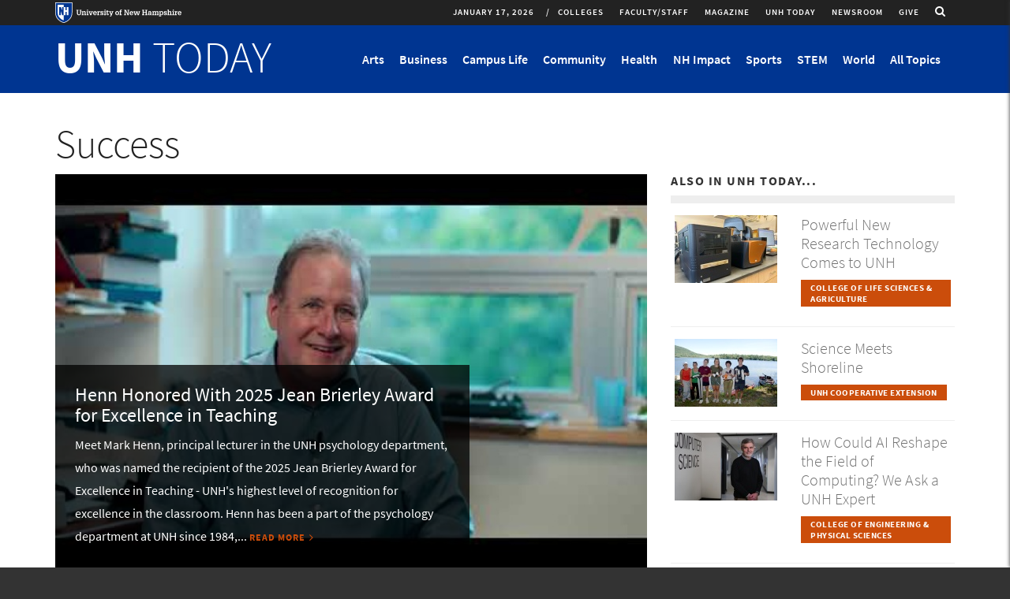

--- FILE ---
content_type: text/html; charset=utf-8
request_url: https://www.unh.edu/unhtoday/initiatives/success
body_size: 20625
content:
<!DOCTYPE html>
<html lang="en" dir="ltr"
  xmlns:og="http://ogp.me/ns#"
  xmlns:content="http://purl.org/rss/1.0/modules/content/"
  xmlns:dc="http://purl.org/dc/terms/"
  xmlns:foaf="http://xmlns.com/foaf/0.1/"
  xmlns:rdfs="http://www.w3.org/2000/01/rdf-schema#"
  xmlns:sioc="http://rdfs.org/sioc/ns#"
  xmlns:sioct="http://rdfs.org/sioc/types#"
  xmlns:skos="http://www.w3.org/2004/02/skos/core#"
  xmlns:xsd="http://www.w3.org/2001/XMLSchema#">
<head profile="http://www.w3.org/1999/xhtml/vocab">
  <meta charset="utf-8">
  <meta name="viewport" content="width=device-width, initial-scale=1.0, maximum-scale=2.0">
  <!-- Prevent IE Compability Mode -->
  <meta http-equiv="X-UA-Compatible" content="IE=EDGE" >
  <!-- HTML5 element support for IE6-8 -->
  <!--[if lt IE 9]>
    <script src="//html5shiv.googlecode.com/svn/trunk/html5.js"></script>
  <![endif]-->

  <meta http-equiv="Content-Type" content="text/html; charset=utf-8" />
<link rel="shortcut icon" href="https://www.unh.edu/unhtoday/favicon.ico" type="image/vnd.microsoft.icon" />
<meta name="generator" content="Drupal 7 (https://www.drupal.org)" />
<link rel="canonical" href="https://www.unh.edu/unhtoday/initiatives/success" />
<link rel="shortlink" href="https://www.unh.edu/unhtoday/taxonomy/term/3" />
<meta property="og:site_name" content="UNH Today" />
<meta property="og:type" content="article" />
<meta property="og:url" content="https://www.unh.edu/unhtoday/initiatives/success" />
<meta property="og:title" content="Success" />
<meta name="twitter:card" content="summary" />
<meta name="twitter:url" content="https://www.unh.edu/unhtoday/initiatives/success" />
<meta name="twitter:title" content="Success" />
<!-- UNH Master Container -->
<!-- Google Tag Manager --> <script>(function(w,d,s,l,i){w[l]=w[l]||[];w[l].push({'gtm.start': new Date().getTime(),event:'gtm.js'});var f=d.getElementsByTagName(s)[0], j=d.createElement(s),dl=l!='dataLayer'?'&l='+l:'';j.async=true;j.src= 'https://www.googletagmanager.com/gtm.js?id='+i+dl;f.parentNode.insertBefore(j,f); })(window,document,'script','dataLayer','GTM-56W32WF');</script> <!-- End Google Tag Manager -->

<!-- UNH Directories Container -->
<!-- Google Tag Manager --> <script>(function(w,d,s,l,i){w[l]=w[l]||[];w[l].push({'gtm.start': new Date().getTime(),event:'gtm.js'});var f=d.getElementsByTagName(s)[0], j=d.createElement(s),dl=l!='dataLayer'?'&l='+l:'';j.async=true;j.src= 'https://www.googletagmanager.com/gtm.js?id='+i+dl;f.parentNode.insertBefore(j,f); })(window,document,'script','dataLayer','GTM-WB3JMG5');</script> <!-- End Google Tag Manager -->
  <title>Success | UNH Today</title>
  <link type="text/css" rel="stylesheet" href="https://www.unh.edu/unhtoday/sites/default/files/css/css_S4aRulD6RerDU_5w_puPsAfzeVLCYKE19q7yJAh6mwc.css" media="all" />
<link type="text/css" rel="stylesheet" href="https://www.unh.edu/unhtoday/sites/default/files/css/css_gel73N6XZnhKYf8ZCBX_W9AxfCEr7oChAO8MJc53_Rw.css" media="all" />
<link type="text/css" rel="stylesheet" href="https://www.unh.edu/unhtoday/sites/default/files/css/css_SNbstWzPQRraXNuWE-X9QhgIIfl1tdPIC7-j-BOIpeY.css" media="all" />
<link type="text/css" rel="stylesheet" href="https://www.unh.edu/unhtoday/sites/default/files/css/css_79lyC8nO-mY4aZgxLBFM4PERmDJ2rIFy0dyCQhZsCWQ.css" media="all" />
</head>
<body class="html not-front not-logged-in no-sidebars page-taxonomy page-taxonomy-term page-taxonomy-term- page-taxonomy-term-3 publication-area-unh-today term-article-topic" >
  <div id="skip-link">
    <a href="#main-content" tabindex="0" onclick="document.getElementById('main-content').focus();" class="element-invisible element-focusable">Skip to main content</a>
  </div>
    
  <div class="site-message-wrapper">
  	  </div>


<div class="mobile-nav collapse sidr right" id="mobile-nav">

      <div class="mobile-nav-logo">
    	  <div class="region region-logo">
        <section id="block-block-6" class="block block-block block-6 clearfix">

      
  <div class="logo-link"><a class="logo-link--title" href="//www.unh.edu/unhtoday/" title="UNH Today"><span>UNH</span> TODAY</a></div>

</section>
      </div>
    </div>
  
  
  
        <div class="region region-mobile-nav">
        <section id="block-views-unh-today-menu-block-2" class="block block-views visible-xs visible-sm menu--topics block-unh-today-menu-block-2 clearfix">

      
  <div class="view view-unh-today-menu view-id-unh_today_menu view-display-id-block_2 menu--mobile view-dom-id-9b9597ea242f8fdc7981d5cf3ad7589c">
        
  
  
      <div class="view-content">
      <div class="item-list">    <ul class="menu nav">          <li class="views-row-odd views-row-first leaf">  
          <a href="/unhtoday/topics/arts">Arts</a>  </li>
          <li class="views-row-even leaf">  
          <a href="/unhtoday/topics/business">Business</a>  </li>
          <li class="views-row-odd leaf">  
          <a href="/unhtoday/topics/campus-life">Campus Life</a>  </li>
          <li class="views-row-even leaf">  
          <a href="/unhtoday/topics/community">Community</a>  </li>
          <li class="views-row-odd leaf">  
          <a href="/unhtoday/topics/health">Health</a>  </li>
          <li class="views-row-even leaf">  
          <a href="/unhtoday/topics/nh-impact">NH Impact</a>  </li>
          <li class="views-row-odd leaf">  
          <a href="/unhtoday/topics/sports">Sports</a>  </li>
          <li class="views-row-even leaf">  
          <a href="/unhtoday/topics/stem">STEM</a>  </li>
          <li class="views-row-odd views-row-last leaf">  
          <a href="/unhtoday/topics/world">World</a>  </li>
        <li class="views-row">
      <a href="/unhtoday/all-topics" class="menu--link no-toggle">All Topics</a>
    </li>
  </ul></div>    </div>
  
  
  
  
  
  
</div>
</section>
<section id="block-system-main-menu" class="block block-system publication-area__menu block-menu block-main-menu clearfix">

      
  <ul class="menu nav"><li class="first collapsed collapsed start-collapsed"><a href="/unhtoday/colleges">Colleges</a><ul class="menu nav"><li class="first leaf"><a href="/unhtoday/topics/carsey-school-public-policy">Carsey School of Public Policy</a></li>
<li class="leaf"><a href="/unhtoday/topics/college-engineering-physical-sciences">College of Engineering &amp; Physical Sciences</a></li>
<li class="leaf"><a href="/unhtoday/topics/college-health-human-services">College of Health &amp; Human Services</a></li>
<li class="leaf"><a href="/unhtoday/topics/college-liberal-arts">College of Liberal Arts</a></li>
<li class="leaf"><a href="/unhtoday/topics/college-life-sciences-agriculture">College of Life Sciences &amp; Agriculture</a></li>
<li class="leaf"><a href="/unhtoday/topics/unh-cooperative-extension">Cooperative Extension</a></li>
<li class="leaf"><a href="/unhtoday/topics/graduate-school">Graduate School</a></li>
<li class="leaf"><a href="/unhtoday/topics/peter-t-paul-college-business-economics">Peter T. Paul College of Business &amp; Economics</a></li>
<li class="leaf"><a href="/unhtoday/topics/school-marine-science-and-ocean-engineering">School of Marine Science and Ocean Engineering</a></li>
<li class="leaf"><a href="/unhtoday/topics/thompson-school-applied-science">Thompson School of Applied Science</a></li>
<li class="leaf"><a href="/unhtoday/topics/unh-manchester">UNH Manchester</a></li>
<li class="last leaf"><a href="http://law.unh.edu">UNH Franklin Pierce School of Law</a></li>
</ul></li>
<li class="leaf"><a href="/unhtoday/audience/facultystaff-news">Faculty/Staff</a></li>
<li class="leaf"><a href="https://unhconnect.unh.edu/s/1518/index-1col.aspx?sid=1518&amp;gid=4&amp;pgid=997" target="_blank">Magazine</a></li>
<li class="leaf"><a href="/unhtoday/">UNH Today</a></li>
<li class="leaf"><a href="/unhtoday/news">Newsroom</a></li>
<li class="last leaf"><a href="https://www.unh.edu/give" class="brand-highlight">Give</a></li>
</ul>
</section>
<section id="block-multiblock-3" class="block block-multiblock mobile__social block-nodeblock block-nodeblock-1-instance block-3 clearfix">

      
  <div id="node-1" class="node node-block clearfix" about="/unhtoday/social" typeof="sioc:Item foaf:Document">

        <span property="dc:title" content="Social" class="rdf-meta element-hidden"></span><span property="sioc:num_replies" content="0" datatype="xsd:integer" class="rdf-meta element-hidden"></span>
  
  <div class="content">
    <div class="field field-name-body field-type-text-with-summary field-label-hidden"><div class="field-items"><div class="field-item even" property="content:encoded"><div class="mb-xs-20 social">
<p class="icon--social"><a href="https://www.facebook.com/uofnh" target="_blank" title="Like us on Facebook"><i class="fa fa-facebook" aria-hidden="true"></i><span class="element-invisible">Like us on Facebook</span></a></p>
<p class="icon--social"><a href="http://twitter.com/UofNH" target="_blank" title="Follow us on Twitter"><i class="fa fa-twitter" aria-hidden="true"></i><span class="element-invisible">Follow us on Twitter</span></a></p>
<p class="icon--social"><a href="http://www.youtube.com/unhvideo" target="_blank" title="Follow us on Youtube"><i class="fa fa-youtube" aria-hidden="true"></i><span class="element-invisible">Follow us on YouTube</span></a></p>
<p class="icon--social"><a href="http://instagram.com/uofnh/" target="_blank" title="Follow us on Instagram"><i class="fa fa-instagram" aria-hidden="true"></i><span class="element-invisible">Follow us on Instagram</span></a></p>
<p class="icon--social"><a href="https://www.linkedin.com/edu/university-of-new-hampshire-18850" target="_blank" title="Find us on LinkedIn"><i class="fa fa-linkedin" aria-hidden="true"></i><span class="element-invisible">Find us on LinkIn</span></a></p>
<p class="icon--social"><a href="//www.unh.edu/unhtoday/feeds" title="RSS Feeds"><i class="fa fa-rss" aria-hidden="true"></i><span class="element-invisible">UNH Today RSS feeds</span></a></p>
</div>
</div></div></div>  </div>

  
  
</div>

</section>
<section id="block-multiblock-2" class="block block-multiblock mobile__footer-buttons mb-4 block-nodeblock block-nodeblock-3656-instance block-2 clearfix">

      
  <div id="node-3656" class="node node-block node-promoted clearfix" about="/unhtoday/footer-buttons" typeof="sioc:Item foaf:Document">

        <span property="dc:title" content="Footer Buttons" class="rdf-meta element-hidden"></span><span property="sioc:num_replies" content="0" datatype="xsd:integer" class="rdf-meta element-hidden"></span>
  
  <div class="content">
    <div class="field field-name-body field-type-text-with-summary field-label-hidden"><div class="field-items"><div class="field-item even" property="content:encoded"><p><a href="https://www.unh.edu"><img alt="University of New Hampshire logo" height="49" src="//www.unh.edu/unhtoday/sites/default/files/media/unhlogo_web_outline_hr.png" width="300" /></a></p>
<p><span class="text-15">UNH Today is produced for the UNH community and for friends of UNH.<br />
The stories are written by the staff of <strong><a href="https://www.unh.edu/marketing/" target="_blank">UNH Marketing.</a></strong><br />
Email us: <strong><a href="mailto:unhtoday.editor@unh.edu" target="_blank">unhtoday.editor@unh.edu</a><a href="mailto:unh.today@unh.edu">.</a></strong></span></p>
<p><span class="text-15"><a class="more-link__highlight-hov" href="//www.unh.edu/unhtoday/unh-today-subscription">Manage Your Subscription</a>     <a class="more-link__highlight-hov" href="mailto:unh.today@unh.edu">Contact Us</a></span></p>
<p> </p>
</div></div></div>  </div>

  
  
</div>

</section>
<section id="block-multiblock-4" class="block block-multiblock mobile__unh-footer block-block block-block-1-instance block-4 clearfix">

      
  <p>UNH Today  &nbsp;&bull;&nbsp; UNH Main Directory: 603-862-1234<br />
Copyright &copy; 2026  &nbsp;&bull;&nbsp; TTY Users: 7-1-1 or 800-735-2964 (Relay NH)<br /><a href="http://www.usnh.edu/legal/privacy.shtml" target="_blank">USNH Privacy Policies</a> &nbsp;&bull;&nbsp; <a href="http://www.usnh.edu/legal/tou.shtml" target="_blank">USNH Terms of Use</a> &nbsp;&bull;&nbsp; <a href="http://www.unh.edu/about/ada.html" target="_blank">ADA Acknowledgement</a></p>
</section>
      </div>
  
</div>

<div class="page-wrapper">
    <div id="region-utility-wrapper" class="region-utility-wrapper">
    <div class="container">
      <div class="row">
          <div class="region region-utility">
        <section id="block-block-5" class="block block-block unh-logo block-5 clearfix">

      
  <p><a class="logo-link" href="https://unh.edu" target="_blank" title="University of New Hampshire Homepage"><img alt="University of New Hampshire logo" class="img-responsive" onerror="this.src='/sites/all/themes/custom/unh7_2b/images/logo_horizontal.png'" src="//www.unh.edu/unhtoday/sites/all/themes/custom/unh7_2b/images/logo_horizontal.svg" /> </a></p>

</section>
<section id="block-nodeblock-12222" class="block block-nodeblock pull-right hidden-xs hidden-sm search-icon block-12222 clearfix">

      
  <div id="node-12222" class="node node-block clearfix" about="/unhtoday/search-link" typeof="sioc:Item foaf:Document">

        <span property="dc:title" content="Search Link" class="rdf-meta element-hidden"></span><span property="sioc:num_replies" content="0" datatype="xsd:integer" class="rdf-meta element-hidden"></span>
  
  <div class="content">
    <div class="field field-name-body field-type-text-with-summary field-label-hidden"><div class="field-items"><div class="field-item even" property="content:encoded"><a href="/unhtoday/archive"  class="search-link">
        <span class="sr-only">Toggle search</span>
        <i class="fa fa-search"></i>
</a>
</div></div></div>  </div>

  
  
</div>

</section>
<section id="block-superfish-1" class="block block-superfish hidden-xs hidden-sm unhtoday-utility block-1 clearfix">

      
  <ul id="superfish-1" class="menu sf-menu sf-main-menu sf-horizontal sf-style-simple sf-total-items-6 sf-parent-items-1 sf-single-items-5"><li id="menu-2504-1" class="first odd sf-item-1 sf-depth-1 sf-total-children-12 sf-parent-children-0 sf-single-children-12 menuparent"><a href="/unhtoday/colleges" class="sf-depth-1 menuparent">Colleges</a><ul><li id="menu-2505-1" class="first odd sf-item-1 sf-depth-2 sf-no-children"><a href="/unhtoday/topics/carsey-school-public-policy" class="sf-depth-2">Carsey School of Public Policy</a></li><li id="menu-2506-1" class="middle even sf-item-2 sf-depth-2 sf-no-children"><a href="/unhtoday/topics/college-engineering-physical-sciences" class="sf-depth-2">College of Engineering &amp; Physical Sciences</a></li><li id="menu-2507-1" class="middle odd sf-item-3 sf-depth-2 sf-no-children"><a href="/unhtoday/topics/college-health-human-services" class="sf-depth-2">College of Health &amp; Human Services</a></li><li id="menu-2508-1" class="middle even sf-item-4 sf-depth-2 sf-no-children"><a href="/unhtoday/topics/college-liberal-arts" class="sf-depth-2">College of Liberal Arts</a></li><li id="menu-2509-1" class="middle odd sf-item-5 sf-depth-2 sf-no-children"><a href="/unhtoday/topics/college-life-sciences-agriculture" class="sf-depth-2">College of Life Sciences &amp; Agriculture</a></li><li id="menu-2920-1" class="middle even sf-item-6 sf-depth-2 sf-no-children"><a href="/unhtoday/topics/unh-cooperative-extension" class="sf-depth-2">Cooperative Extension</a></li><li id="menu-3466-1" class="middle odd sf-item-7 sf-depth-2 sf-no-children"><a href="/unhtoday/topics/graduate-school" class="sf-depth-2">Graduate School</a></li><li id="menu-2510-1" class="middle even sf-item-8 sf-depth-2 sf-no-children"><a href="/unhtoday/topics/peter-t-paul-college-business-economics" class="sf-depth-2">Peter T. Paul College of Business &amp; Economics</a></li><li id="menu-2511-1" class="middle odd sf-item-9 sf-depth-2 sf-no-children"><a href="/unhtoday/topics/school-marine-science-and-ocean-engineering" class="sf-depth-2">School of Marine Science and Ocean Engineering</a></li><li id="menu-2512-1" class="middle even sf-item-10 sf-depth-2 sf-no-children"><a href="/unhtoday/topics/thompson-school-applied-science" class="sf-depth-2">Thompson School of Applied Science</a></li><li id="menu-2513-1" class="middle odd sf-item-11 sf-depth-2 sf-no-children"><a href="/unhtoday/topics/unh-manchester" class="sf-depth-2">UNH Manchester</a></li><li id="menu-2514-1" class="last even sf-item-12 sf-depth-2 sf-no-children"><a href="http://law.unh.edu" class="sf-depth-2">UNH Franklin Pierce School of Law</a></li></ul></li><li id="menu-3505-1" class="middle even sf-item-2 sf-depth-1 sf-no-children"><a href="/unhtoday/audience/facultystaff-news" class="sf-depth-1">Faculty/Staff</a></li><li id="menu-2320-1" class="middle odd sf-item-3 sf-depth-1 sf-no-children"><a href="https://unhconnect.unh.edu/s/1518/index-1col.aspx?sid=1518&amp;gid=4&amp;pgid=997" target="_blank" class="sf-depth-1">Magazine</a></li><li id="menu-3504-1" class="middle even sf-item-4 sf-depth-1 sf-no-children"><a href="/unhtoday/" class="sf-depth-1">UNH Today</a></li><li id="menu-2318-1" class="middle odd sf-item-5 sf-depth-1 sf-no-children"><a href="/unhtoday/news" class="sf-depth-1">Newsroom</a></li><li id="menu-3462-1" class="last even sf-item-6 sf-depth-1 sf-no-children"><a href="https://www.unh.edu/give" class="brand-highlight sf-depth-1">Give</a></li></ul>
</section>
<section id="block-block-2" class="block block-block hidden-xs hidden-sm date-block block-2 clearfix">

      
  <div class="logo-link--date">January 17, 2026</div>
</section>
      </div>
      </div>
    </div>
  </div>
    <header id="unh-navbar" role="banner" class="unh-branding-wrapper clearfix">
    <div class="container">
      <div class="row">

        <div class="region-unh-branding-logo-wrapper">
                    	  <div class="region region-logo">
          <div class="region region-logo">
        <section id="block-block-6" class="block block-block block-6 clearfix">

      
  <div class="logo-link"><a class="logo-link--title" href="//www.unh.edu/unhtoday/" title="UNH Today"><span>UNH</span> TODAY</a></div>

</section>
      </div>
      </div>
          
                  </div>
        <div class="visible-sm visible-xs mobile-controls">
          <a href="/unhtoday/archive" class="search-toggle">
            <i class="fa fa-search"></i><span class="element-invisible">Search</span>
          </a>
          <button type="button" class="main-menu-toggle" id="mobile-menu" data-toggle="collapse" data-target="">
            <i class="fa fa-bars"></i><span class="element-invisible">Toggle navigation</span>
          </button>
        </div>
        <div class="region-unh-branding-search-wrapper hidden-xs hidden-sm">
          <div class="collapse navbar-collapse"  id='unhbar-nav'>
              <div class="region region-branding-search">
        <section id="block-views-unh-today-menu-block" class="block block-views menu--topics block-unh-today-menu-block clearfix">

      
  <div class="view view-unh-today-menu view-id-unh_today_menu view-display-id-block view-dom-id-cf8e2d99fb469dec4253b9b199af603f">
        
  
  
      <div class="view-content">
      <div class="hidden-xs ">    <ul class="nav navbar-nav">          <li class="views-row views-row-1 views-row-odd views-row-first topic-menu">  
          <a class="menu--link collapsed" id="menu-link-14-toggle" role="button" data-toggle="collapse" href="#menu-link-14" aria-expanded="false" aria-controls="menu-link-14" title="Show Arts Menu">
  Arts
</a>  </li>
          <li class="views-row views-row-2 views-row-even topic-menu">  
          <a class="menu--link collapsed" id="menu-link-15-toggle" role="button" data-toggle="collapse" href="#menu-link-15" aria-expanded="false" aria-controls="menu-link-15" title="Show Business Menu">
  Business
</a>  </li>
          <li class="views-row views-row-3 views-row-odd topic-menu">  
          <a class="menu--link collapsed" id="menu-link-16-toggle" role="button" data-toggle="collapse" href="#menu-link-16" aria-expanded="false" aria-controls="menu-link-16" title="Show Campus Life Menu">
  Campus Life
</a>  </li>
          <li class="views-row views-row-4 views-row-even topic-menu">  
          <a class="menu--link collapsed" id="menu-link-19-toggle" role="button" data-toggle="collapse" href="#menu-link-19" aria-expanded="false" aria-controls="menu-link-19" title="Show Community Menu">
  Community
</a>  </li>
          <li class="views-row views-row-5 views-row-odd topic-menu">  
          <a class="menu--link collapsed" id="menu-link-18-toggle" role="button" data-toggle="collapse" href="#menu-link-18" aria-expanded="false" aria-controls="menu-link-18" title="Show Health Menu">
  Health
</a>  </li>
          <li class="views-row views-row-6 views-row-even topic-menu">  
          <a class="menu--link collapsed" id="menu-link-3358-toggle" role="button" data-toggle="collapse" href="#menu-link-3358" aria-expanded="false" aria-controls="menu-link-3358" title="Show NH Impact Menu">
  NH Impact
</a>  </li>
          <li class="views-row views-row-7 views-row-odd topic-menu">  
          <a class="menu--link collapsed" id="menu-link-21-toggle" role="button" data-toggle="collapse" href="#menu-link-21" aria-expanded="false" aria-controls="menu-link-21" title="Show Sports Menu">
  Sports
</a>  </li>
          <li class="views-row views-row-8 views-row-even topic-menu">  
          <a class="menu--link collapsed" id="menu-link-20-toggle" role="button" data-toggle="collapse" href="#menu-link-20" aria-expanded="false" aria-controls="menu-link-20" title="Show STEM Menu">
  STEM
</a>  </li>
          <li class="views-row views-row-9 views-row-odd views-row-last topic-menu">  
          <a class="menu--link collapsed" id="menu-link-22-toggle" role="button" data-toggle="collapse" href="#menu-link-22" aria-expanded="false" aria-controls="menu-link-22" title="Show World Menu">
  World
</a>  </li>
        <li class="views-row">
      <a href="/unhtoday/all-topics" class="menu--link no-toggle">All Topics</a>
    </li>
  </ul></div>    </div>
  
  
  
  
  
  
</div>
</section>
      </div>
          </div>
        </div>

      </div>
    </div>
  </header>

  <header id="main-navbar" role="banner" class="branding-wrapper clearfix">
    <div class="container">
      <div class="row">

        <div class="col-md-8 col-md-push-4 region-branding-search-wrapper hidden-xs hidden-sm">
                  </div>
        <div class="col-md-4 col-md-pull-8 region-branding-logo-wrapper">
            <div class="region region-section-title">
        <section id="block-block-4" class="block block-block block-4 clearfix">

      
  <h1 class="site-name"><a href="/unhtoday">UNH <span>Today</span></a></h1>
</section>
      </div>
        </div>
      </div>
    </div>

  </header>




      <div class="content-headers">
      <div class="container">
          <div class="region region-header-first header" role="banner">
        <section id="block-views-unh-today-menu-block-1" class="block block-views menu--content hidden-xs block-unh-today-menu-block-1 clearfix">

      
  <div class="view view-unh-today-menu view-id-unh_today_menu view-display-id-block_1 view-dom-id-98c01e821a68e32fbbbedeaf41316215">
        
  
  
      <div class="view-content">
        <div class="views-row views-row-1 views-row-odd views-row-first hidden-xs">
      
  <div class="views-field views-field-nothing">        <span class="field-content"><div class="collapse menu--content" id="menu-link-14">
  <div class="view view-unh-today-recent-articles view-id-unh_today_recent_articles view-display-id-block_1 recent-articles row view-dom-id-5190537840df06b5c75bb2c51a941fce">
        
  
  
      <div class="view-content">
        <div class="views-row views-row-1 views-row-odd views-row-first col-sm-4 col-md-2">
      
  <div class="views-field views-field-field-computed-thumbnail">        <div class="field-content"><a href="https://www.unh.edu/unhtoday/2025/11/joyful-acts-writing"><img typeof="foaf:Image" class="img-responsive" src="https://www.unh.edu/unhtoday/sites/default/files/styles/article_medium/public/article/2025/zine_photo2.png?itok=A3cFootc" alt="photo shows art supplies on table and done and in progress zines standing up" /></a></div>  </div>  
  <div class="views-field views-field-title">        <span class="field-content"><a href="https://www.unh.edu/unhtoday/2025/11/joyful-acts-writing"> Joyful Acts of Writing</a></span>  </div>  </div>
  <div class="views-row views-row-2 views-row-even col-sm-4 col-md-2">
      
  <div class="views-field views-field-field-computed-thumbnail">        <div class="field-content"><a href="https://www.unh.edu/unhtoday/2025/03/alumni-artwork-featured-honors-college-collection"><img typeof="foaf:Image" class="img-responsive" src="https://www.unh.edu/unhtoday/sites/default/files/styles/article_medium/public/article/2025/honors_college_art.jpg?itok=Xdc93EXC" alt="Two women students sit across from each other in chairs, working on laptops" /></a></div>  </div>  
  <div class="views-field views-field-title">        <span class="field-content"><a href="https://www.unh.edu/unhtoday/2025/03/alumni-artwork-featured-honors-college-collection">Alumni Artwork Featured in Honors College Collection</a></span>  </div>  </div>
  <div class="views-row views-row-3 views-row-odd col-sm-4 col-md-2">
      
  <div class="views-field views-field-field-computed-thumbnail">        <div class="field-content"><a href="https://www.unh.edu/unhtoday/2023/11/unh-library-archives-photo-collection-documenting-immigrants-new-hampshire"><img typeof="foaf:Image" class="img-responsive" src="https://www.unh.edu/unhtoday/sites/default/files/styles/article_medium/public/article/2023/091013-4837.jpg?itok=ogsT13rI" alt="Somali brother and sister, photographed by Becky Field" /></a></div>  </div>  
  <div class="views-field views-field-title">        <span class="field-content"><a href="https://www.unh.edu/unhtoday/2023/11/unh-library-archives-photo-collection-documenting-immigrants-new-hampshire">UNH Library Archives Photo Collection Documenting Immigrants in New Hampshire</a></span>  </div>  </div>
  <div class="views-row views-row-4 views-row-even col-sm-4 col-md-2">
      
  <div class="views-field views-field-field-computed-thumbnail">        <div class="field-content"><a href="https://www.unh.edu/unhtoday/2023/11/george-clinton-and-parliament-funkadelic-perform-campus-nov-28"><img typeof="foaf:Image" class="img-responsive" src="https://www.unh.edu/unhtoday/sites/default/files/styles/article_medium/public/article/2023/pfunk_photo.jpg?itok=eko1wUhP" alt="P Funk concert poster" /></a></div>  </div>  
  <div class="views-field views-field-title">        <span class="field-content"><a href="https://www.unh.edu/unhtoday/2023/11/george-clinton-and-parliament-funkadelic-perform-campus-nov-28">George Clinton and the Parliament Funkadelic to Perform on Campus Nov. 28</a></span>  </div>  </div>
  <div class="views-row views-row-5 views-row-odd col-sm-4 col-md-2">
      
  <div class="views-field views-field-field-computed-thumbnail">        <div class="field-content"><a href="https://www.unh.edu/unhtoday/2023/09/rare-botanical-book-collection-finds-home-unhs-dimond-library"><img typeof="foaf:Image" class="img-responsive" src="https://www.unh.edu/unhtoday/sites/default/files/styles/article_medium/public/article/2023/1ml02880.jpg?itok=kIytkqj5" alt="Close up view of a page from the book collection" /></a></div>  </div>  
  <div class="views-field views-field-title">        <span class="field-content"><a href="https://www.unh.edu/unhtoday/2023/09/rare-botanical-book-collection-finds-home-unhs-dimond-library">Rare Botanical Book Collection Finds Home in UNH’s Dimond Library</a></span>  </div>  </div>
  <div class="views-row views-row-6 views-row-even views-row-last col-sm-4 col-md-2">
      
  <div class="views-field views-field-field-computed-thumbnail">        <div class="field-content"><a href="https://www.unh.edu/unhtoday/2023/05/discovering-diverse-skills-john-mehrmann-composer-performing-musician-and-educator-0"><img typeof="foaf:Image" class="img-responsive" src="https://www.unh.edu/unhtoday/sites/default/files/styles/article_medium/public/article/2023/mehrmann_0.jpeg?itok=pibuWggb" alt="John Mehrmann" /></a></div>  </div>  
  <div class="views-field views-field-title">        <span class="field-content"><a href="https://www.unh.edu/unhtoday/2023/05/discovering-diverse-skills-john-mehrmann-composer-performing-musician-and-educator-0">Discovering the Diverse Skills of John Mehrmann: Composer, Performing Musician, and Educator</a></span>  </div>  </div>
    </div>
  
  
  
  
  
  
</div>
  <div class="view-all"><a href="/unhtoday/topics/arts">View All in Arts</a></div>
</div></span>  </div>  </div>
  <div class="views-row views-row-2 views-row-even hidden-xs">
      
  <div class="views-field views-field-nothing">        <span class="field-content"><div class="collapse menu--content" id="menu-link-15">
  <div class="view view-unh-today-recent-articles view-id-unh_today_recent_articles view-display-id-block_1 recent-articles row view-dom-id-82297a1c4caf8b7f185274f436db6118">
        
  
  
      <div class="view-content">
        <div class="views-row views-row-1 views-row-odd views-row-first col-sm-4 col-md-2">
      
  <div class="views-field views-field-field-computed-thumbnail">        <div class="field-content"><a href="https://www.unh.edu/unhtoday/2026/01/hospitality-healthcare-how-unh-helped-shape-different-kind-dentist"><img typeof="foaf:Image" class="img-responsive" src="https://www.unh.edu/unhtoday/sites/default/files/styles/article_medium/public/article/2026/lisa_hilpl_lede.png?itok=TqYjLr5q" alt="Lisa Hilpl ’98 stands in the lobby of Comfort Care Dental, the Mansfield, Mass. practice she opened in 2024." /></a></div>  </div>  
  <div class="views-field views-field-title">        <span class="field-content"><a href="https://www.unh.edu/unhtoday/2026/01/hospitality-healthcare-how-unh-helped-shape-different-kind-dentist">From Hospitality to Healthcare: How UNH Helped Shape a Different Kind of Dentist </a></span>  </div>  </div>
  <div class="views-row views-row-2 views-row-even col-sm-4 col-md-2">
      
  <div class="views-field views-field-field-computed-thumbnail">        <div class="field-content"><a href="https://www.unh.edu/unhtoday/2025/10/olson-center-partner-airtho-donates-state-art-cleanroom"><img typeof="foaf:Image" class="img-responsive" src="https://www.unh.edu/unhtoday/sites/default/files/styles/article_medium/public/article/2025/rothayotte.jpg?itok=YEB1x5Li" alt="A man and a woman stand beneath a large robot talking" /></a></div>  </div>  
  <div class="views-field views-field-title">        <span class="field-content"><a href="https://www.unh.edu/unhtoday/2025/10/olson-center-partner-airtho-donates-state-art-cleanroom">Olson Center Partner Airtho Donates State-of-the-Art Cleanroom</a></span>  </div>  </div>
  <div class="views-row views-row-3 views-row-odd col-sm-4 col-md-2">
      
  <div class="views-field views-field-field-computed-thumbnail">        <div class="field-content"><a href="https://www.unh.edu/unhtoday/2025/10/unh-sales-center-builds-confidence-and-careers"><img typeof="foaf:Image" class="img-responsive" src="https://www.unh.edu/unhtoday/sites/default/files/styles/article_medium/public/article/2025/sales.jpg?itok=o_htxDoT" alt="UNH students competing in Speed Sell." /></a></div>  </div>  
  <div class="views-field views-field-title">        <span class="field-content"><a href="https://www.unh.edu/unhtoday/2025/10/unh-sales-center-builds-confidence-and-careers">UNH Sales Center Builds Confidence — and Careers </a></span>  </div>  </div>
  <div class="views-row views-row-4 views-row-even col-sm-4 col-md-2">
      
  <div class="views-field views-field-field-computed-thumbnail">        <div class="field-content"><a href="https://www.unh.edu/unhtoday/2025/10/unh-marketing-professor-turns-student-question-global-business-guidebook"><img typeof="foaf:Image" class="img-responsive" src="https://www.unh.edu/unhtoday/sites/default/files/styles/article_medium/public/article/2025/book.png?itok=QilHBRUd" alt="Billur Akdeniz poses at Paul College with her new book “International Marketing in a Changing World: A Managerial Guidebook.”" /></a></div>  </div>  
  <div class="views-field views-field-title">        <span class="field-content"><a href="https://www.unh.edu/unhtoday/2025/10/unh-marketing-professor-turns-student-question-global-business-guidebook">UNH Marketing Professor Turns Student Question into Global Business Guidebook </a></span>  </div>  </div>
  <div class="views-row views-row-5 views-row-odd col-sm-4 col-md-2">
      
  <div class="views-field views-field-field-computed-thumbnail">        <div class="field-content"><a href="https://www.unh.edu/unhtoday/2025/10/government-shutdown-could-leave-markets-vulnerable-insider-trading-unh-expert-says"><img typeof="foaf:Image" class="img-responsive" src="https://www.unh.edu/unhtoday/sites/default/files/styles/article_medium/public/article/2025/adobestock_174806108.jpeg?itok=uPqs0M1m" alt="Stock photo of the American flag in front of the US Capitol building" /></a></div>  </div>  
  <div class="views-field views-field-title">        <span class="field-content"><a href="https://www.unh.edu/unhtoday/2025/10/government-shutdown-could-leave-markets-vulnerable-insider-trading-unh-expert-says">Government Shutdown Could Leave Markets Vulnerable to Insider Trading, UNH Expert Says </a></span>  </div>  </div>
  <div class="views-row views-row-6 views-row-even views-row-last col-sm-4 col-md-2">
      
  <div class="views-field views-field-field-computed-thumbnail">        <div class="field-content"><a href="https://www.unh.edu/unhtoday/2025/09/unhs-business-school-launches-two-new-online-graduate-certificates"><img typeof="foaf:Image" class="img-responsive" src="https://www.unh.edu/unhtoday/sites/default/files/styles/article_medium/public/article/2025/online_programs.png?itok=5-TNtz2Y" alt="UNH’s Business School Launches Two New Online Graduate Certificates " /></a></div>  </div>  
  <div class="views-field views-field-title">        <span class="field-content"><a href="https://www.unh.edu/unhtoday/2025/09/unhs-business-school-launches-two-new-online-graduate-certificates">UNH’s Business School Launches Two New Online Graduate Certificates </a></span>  </div>  </div>
    </div>
  
  
  
  
  
  
</div>
  <div class="view-all"><a href="/unhtoday/topics/business">View All in Business</a></div>
</div></span>  </div>  </div>
  <div class="views-row views-row-3 views-row-odd hidden-xs">
      
  <div class="views-field views-field-nothing">        <span class="field-content"><div class="collapse menu--content" id="menu-link-16">
  <div class="view view-unh-today-recent-articles view-id-unh_today_recent_articles view-display-id-block_1 recent-articles row view-dom-id-00b72571a2b3289bcc332320ac3a8046">
        
  
  
      <div class="view-content">
        <div class="views-row views-row-1 views-row-odd views-row-first col-sm-4 col-md-2">
      
  <div class="views-field views-field-field-computed-thumbnail">        <div class="field-content"><a href="https://www.unh.edu/unhtoday/2025/12/james-hall-ginkgo-tree-sees-latest-leaf-drop-record"><img typeof="foaf:Image" class="img-responsive" src="https://www.unh.edu/unhtoday/sites/default/files/styles/article_medium/public/video_embed_field_thumbnails/youtube/QBodELgUs7k.jpg?itok=AbewuCaS" alt="James Hall Ginkgo Tree Sees Latest Leaf Drop on Record" /></a></div>  </div>  
  <div class="views-field views-field-title">        <span class="field-content"><a href="https://www.unh.edu/unhtoday/2025/12/james-hall-ginkgo-tree-sees-latest-leaf-drop-record">James Hall Ginkgo Tree Sees Latest Leaf Drop on Record</a></span>  </div>  </div>
  <div class="views-row views-row-2 views-row-even col-sm-4 col-md-2">
      
  <div class="views-field views-field-field-computed-thumbnail">        <div class="field-content"><a href="https://www.unh.edu/unhtoday/2025/11/joyful-acts-writing"><img typeof="foaf:Image" class="img-responsive" src="https://www.unh.edu/unhtoday/sites/default/files/styles/article_medium/public/article/2025/zine_photo2.png?itok=A3cFootc" alt="photo shows art supplies on table and done and in progress zines standing up" /></a></div>  </div>  
  <div class="views-field views-field-title">        <span class="field-content"><a href="https://www.unh.edu/unhtoday/2025/11/joyful-acts-writing"> Joyful Acts of Writing</a></span>  </div>  </div>
  <div class="views-row views-row-3 views-row-odd col-sm-4 col-md-2">
      
  <div class="views-field views-field-field-computed-thumbnail">        <div class="field-content"><a href="https://www.unh.edu/unhtoday/2025/11/wunh-marathon-fills-airwaves-247-help-generate-support"><img typeof="foaf:Image" class="img-responsive" src="https://www.unh.edu/unhtoday/sites/default/files/styles/article_medium/public/article/2025/wunh_1.jpg?itok=1U8dkpYB" alt="A male student wearing glasses mans the DJ booth in the WUNH studio" /></a></div>  </div>  
  <div class="views-field views-field-title">        <span class="field-content"><a href="https://www.unh.edu/unhtoday/2025/11/wunh-marathon-fills-airwaves-247-help-generate-support">WUNH Marathon Fills the Airwaves 24/7 to Help Generate Support</a></span>  </div>  </div>
  <div class="views-row views-row-4 views-row-even col-sm-4 col-md-2">
      
  <div class="views-field views-field-field-computed-thumbnail">        <div class="field-content"><a href="https://www.unh.edu/unhtoday/2025/10/outdoor-orientation-experience-eases-transition-college-honors-students"><img typeof="foaf:Image" class="img-responsive" src="https://www.unh.edu/unhtoday/sites/default/files/styles/article_medium/public/article/2025/hoot_1_0.jpg?itok=CUn-Y_5m" alt="Two students in helmets and harnesses begin climbing up a ropes course" /></a></div>  </div>  
  <div class="views-field views-field-title">        <span class="field-content"><a href="https://www.unh.edu/unhtoday/2025/10/outdoor-orientation-experience-eases-transition-college-honors-students">Outdoor Orientation Experience Eases Transition to College for Honors Students</a></span>  </div>  </div>
  <div class="views-row views-row-5 views-row-odd col-sm-4 col-md-2">
      
  <div class="views-field views-field-field-computed-thumbnail">        <div class="field-content"><a href="https://www.unh.edu/unhtoday/2025/10/crowds-flood-campus-wildcat-spirit-homecoming-2025"><img typeof="foaf:Image" class="img-responsive" src="https://www.unh.edu/unhtoday/sites/default/files/styles/article_medium/public/article/2025/slide/557633830_1193860902789757_7686426233098221663_n.jpg?itok=hXIdYzwo" alt="A large group of people gather behind the letters UNH at homecoming" /></a></div>  </div>  
  <div class="views-field views-field-title">        <span class="field-content"><a href="https://www.unh.edu/unhtoday/2025/10/crowds-flood-campus-wildcat-spirit-homecoming-2025">Crowds Flood Campus with Wildcat Spirit for Homecoming 2025</a></span>  </div>  </div>
  <div class="views-row views-row-6 views-row-even views-row-last col-sm-4 col-md-2">
      
  <div class="views-field views-field-field-computed-thumbnail">        <div class="field-content"><a href="https://www.unh.edu/unhtoday/2025/09/dana-hamel-universitys-most-generous-benefactor-passes-away-94"><img typeof="foaf:Image" class="img-responsive" src="https://www.unh.edu/unhtoday/sites/default/files/styles/article_medium/public/article/2025/rs68695_20211014-_1jg6888-lpr.jpg?itok=2q1CmiW_" alt="Dana Hamel smiles while interacting with three female students" /></a></div>  </div>  
  <div class="views-field views-field-title">        <span class="field-content"><a href="https://www.unh.edu/unhtoday/2025/09/dana-hamel-universitys-most-generous-benefactor-passes-away-94">Dana Hamel, University’s Most Generous Benefactor, Passes Away at 94</a></span>  </div>  </div>
    </div>
  
  
  
  
  
  
</div>
  <div class="view-all"><a href="/unhtoday/topics/campus-life">View All in Campus Life</a></div>
</div></span>  </div>  </div>
  <div class="views-row views-row-4 views-row-even hidden-xs">
      
  <div class="views-field views-field-nothing">        <span class="field-content"><div class="collapse menu--content" id="menu-link-19">
  <div class="view view-unh-today-recent-articles view-id-unh_today_recent_articles view-display-id-block_1 recent-articles row view-dom-id-1b014b0b3b97b8055362d24a4635d94a">
        
  
  
      <div class="view-content">
        <div class="views-row views-row-1 views-row-odd views-row-first col-sm-4 col-md-2">
      
  <div class="views-field views-field-field-computed-thumbnail">        <div class="field-content"><a href="https://www.unh.edu/unhtoday/2025/12/how-stay-warm-cold-winter-tips-arctic-researcher"><img typeof="foaf:Image" class="img-responsive" src="https://www.unh.edu/unhtoday/sites/default/files/styles/article_medium/public/video_embed_field_thumbnails/youtube/imMtmg0gs7I.jpg?itok=KvqWVA3C" alt="How to Stay Warm in the Cold This Winter: Tips From an Arctic Researcher" /></a></div>  </div>  
  <div class="views-field views-field-title">        <span class="field-content"><a href="https://www.unh.edu/unhtoday/2025/12/how-stay-warm-cold-winter-tips-arctic-researcher">How to Stay Warm in the Cold This Winter: Tips From an Arctic Researcher</a></span>  </div>  </div>
  <div class="views-row views-row-2 views-row-even col-sm-4 col-md-2">
      
  <div class="views-field views-field-field-computed-thumbnail">        <div class="field-content"><a href="https://www.unh.edu/unhtoday/2025/12/unh-receives-nearly-2-million-federal-grants-help-granite-state-students-succeed"><img typeof="foaf:Image" class="img-responsive" src="https://www.unh.edu/unhtoday/sites/default/files/styles/article_medium/public/article/2025/rs86654_dji_0086.jpg?itok=0yTZDDf9" alt="Aerial view of Thompson Hall dusted with snow at sunset" /></a></div>  </div>  
  <div class="views-field views-field-title">        <span class="field-content"><a href="https://www.unh.edu/unhtoday/2025/12/unh-receives-nearly-2-million-federal-grants-help-granite-state-students-succeed">UNH Receives Nearly $2 Million in Federal Grants to Help Granite State Students Succeed</a></span>  </div>  </div>
  <div class="views-row views-row-3 views-row-odd col-sm-4 col-md-2">
      
  <div class="views-field views-field-field-computed-thumbnail">        <div class="field-content"><a href="https://www.unh.edu/unhtoday/2025/12/fill-your-holiday-gift-list-items-created-and-curated-unh-staff-and-students"><img typeof="foaf:Image" class="img-responsive" src="https://www.unh.edu/unhtoday/sites/default/files/styles/article_medium/public/article/2025/rs69626_20220310-_1jg6275_1_0.jpg?itok=jhbs4gop" alt="Sunshine glints through tree branches above Thompson Hall, with snowy grass in the foreground" /></a></div>  </div>  
  <div class="views-field views-field-title">        <span class="field-content"><a href="https://www.unh.edu/unhtoday/2025/12/fill-your-holiday-gift-list-items-created-and-curated-unh-staff-and-students">Fill Your Holiday Gift List With Items Created and Curated by UNH Staff and Students</a></span>  </div>  </div>
  <div class="views-row views-row-4 views-row-even col-sm-4 col-md-2">
      
  <div class="views-field views-field-field-computed-thumbnail">        <div class="field-content"><a href="https://www.unh.edu/unhtoday/2025/11/new-model-care-iod-program-grad-takes-innovative-approach-disability-and-health"><img typeof="foaf:Image" class="img-responsive" src="https://www.unh.edu/unhtoday/sites/default/files/styles/article_medium/public/article/2025/rs86174_dji_0917.jpg?itok=LbKRPuEB" alt="Aerial view of Thompson Hall tower with colorful fall trees and campus buildings in the background" /></a></div>  </div>  
  <div class="views-field views-field-title">        <span class="field-content"><a href="https://www.unh.edu/unhtoday/2025/11/new-model-care-iod-program-grad-takes-innovative-approach-disability-and-health">A New Model for Care: IOD Program Grad Takes Innovative Approach to Disability and Health</a></span>  </div>  </div>
  <div class="views-row views-row-5 views-row-odd col-sm-4 col-md-2">
      
  <div class="views-field views-field-field-computed-thumbnail">        <div class="field-content"><a href="https://www.unh.edu/unhtoday/2025/11/snap-benefits-limbo-unh-aiding-campus-and-local-communities"><img typeof="foaf:Image" class="img-responsive" src="https://www.unh.edu/unhtoday/sites/default/files/styles/article_medium/public/article/2025/snap.jpg?itok=2kW6oueZ" alt="A window of a retail store displays a SNAP welcomed here sign" /></a></div>  </div>  
  <div class="views-field views-field-title">        <span class="field-content"><a href="https://www.unh.edu/unhtoday/2025/11/snap-benefits-limbo-unh-aiding-campus-and-local-communities">With SNAP Benefits in Limbo, UNH Aiding Campus and Local Communities</a></span>  </div>  </div>
  <div class="views-row views-row-6 views-row-even views-row-last col-sm-4 col-md-2">
      
  <div class="views-field views-field-field-computed-thumbnail">        <div class="field-content"><a href="https://www.unh.edu/unhtoday/2025/10/pumpkin-pie-myth-busting-and-more-cucurbit-knowledge-unh-expert"><img typeof="foaf:Image" class="img-responsive" src="https://www.unh.edu/unhtoday/sites/default/files/styles/article_medium/public/video_embed_field_thumbnails/youtube/sGr1ZHxuaVc.jpg?itok=ul6nlm_7" alt="Pumpkin Pie Myth-Busting and More Cucurbit Knowledge From a UNH Expert" /></a></div>  </div>  
  <div class="views-field views-field-title">        <span class="field-content"><a href="https://www.unh.edu/unhtoday/2025/10/pumpkin-pie-myth-busting-and-more-cucurbit-knowledge-unh-expert">Pumpkin Pie Myth-Busting and More Cucurbit Knowledge From a UNH Expert</a></span>  </div>  </div>
    </div>
  
  
  
  
  
  
</div>
  <div class="view-all"><a href="/unhtoday/topics/community">View All in Community</a></div>
</div></span>  </div>  </div>
  <div class="views-row views-row-5 views-row-odd hidden-xs">
      
  <div class="views-field views-field-nothing">        <span class="field-content"><div class="collapse menu--content" id="menu-link-18">
  <div class="view view-unh-today-recent-articles view-id-unh_today_recent_articles view-display-id-block_1 recent-articles row view-dom-id-34d8aa6f2c765bd88fe04ce09d3e720c">
        
  
  
      <div class="view-content">
        <div class="views-row views-row-1 views-row-odd views-row-first col-sm-4 col-md-2">
      
  <div class="views-field views-field-field-computed-thumbnail">        <div class="field-content"><a href="https://www.unh.edu/unhtoday/2025/12/new-unh-certificate-prepares-social-workers-support-student-mental-health"><img typeof="foaf:Image" class="img-responsive" src="https://www.unh.edu/unhtoday/sites/default/files/styles/article_medium/public/article/2025/godshall_1.png?itok=p0E2RDCA" alt="Katie Godshall poses in front of a window at UNH" /></a></div>  </div>  
  <div class="views-field views-field-title">        <span class="field-content"><a href="https://www.unh.edu/unhtoday/2025/12/new-unh-certificate-prepares-social-workers-support-student-mental-health">New UNH Certificate Prepares Social Workers to Support Student Mental Health </a></span>  </div>  </div>
  <div class="views-row views-row-2 views-row-even col-sm-4 col-md-2">
      
  <div class="views-field views-field-field-computed-thumbnail">        <div class="field-content"><a href="https://www.unh.edu/unhtoday/2025/11/unhs-dementia-care-robot-project-enters-home-testing"><img typeof="foaf:Image" class="img-responsive" src="https://www.unh.edu/unhtoday/sites/default/files/styles/article_medium/public/article/2025/robot.jpg?itok=imZFAwDj" alt="Jing Wang working with a robot." /></a></div>  </div>  
  <div class="views-field views-field-title">        <span class="field-content"><a href="https://www.unh.edu/unhtoday/2025/11/unhs-dementia-care-robot-project-enters-home-testing">UNH’s Dementia Care Robot Project Enters Home Testing </a></span>  </div>  </div>
  <div class="views-row views-row-3 views-row-odd col-sm-4 col-md-2">
      
  <div class="views-field views-field-field-computed-thumbnail">        <div class="field-content"><a href="https://www.unh.edu/unhtoday/2025/11/older-adults-without-children-friendship-can-be-lifeline"><img typeof="foaf:Image" class="img-responsive" src="https://www.unh.edu/unhtoday/sites/default/files/styles/article_medium/public/article/2025/lonliness.png?itok=bhRBFEQe" alt="Older men play cards" /></a></div>  </div>  
  <div class="views-field views-field-title">        <span class="field-content"><a href="https://www.unh.edu/unhtoday/2025/11/older-adults-without-children-friendship-can-be-lifeline">For Older Adults Without Children, Friendship Can Be a Lifeline </a></span>  </div>  </div>
  <div class="views-row views-row-4 views-row-even col-sm-4 col-md-2">
      
  <div class="views-field views-field-field-computed-thumbnail">        <div class="field-content"><a href="https://www.unh.edu/unhtoday/2025/11/new-model-care-iod-program-grad-takes-innovative-approach-disability-and-health"><img typeof="foaf:Image" class="img-responsive" src="https://www.unh.edu/unhtoday/sites/default/files/styles/article_medium/public/article/2025/rs86174_dji_0917.jpg?itok=LbKRPuEB" alt="Aerial view of Thompson Hall tower with colorful fall trees and campus buildings in the background" /></a></div>  </div>  
  <div class="views-field views-field-title">        <span class="field-content"><a href="https://www.unh.edu/unhtoday/2025/11/new-model-care-iod-program-grad-takes-innovative-approach-disability-and-health">A New Model for Care: IOD Program Grad Takes Innovative Approach to Disability and Health</a></span>  </div>  </div>
  <div class="views-row views-row-5 views-row-odd col-sm-4 col-md-2">
      
  <div class="views-field views-field-field-computed-thumbnail">        <div class="field-content"><a href="https://www.unh.edu/unhtoday/2025/10/keeping-new-hampshires-outdoors-open-and-accessible"><img typeof="foaf:Image" class="img-responsive" src="https://www.unh.edu/unhtoday/sites/default/files/styles/article_medium/public/article/2025/ladd_lede2.png?itok=b1g1QAoN" alt="Ladd Raine during the Directissima, a continuous 250-mile footpath that covers all 48 of the White Mountains’ 4,000-foot peaks." /></a></div>  </div>  
  <div class="views-field views-field-title">        <span class="field-content"><a href="https://www.unh.edu/unhtoday/2025/10/keeping-new-hampshires-outdoors-open-and-accessible">Keeping New Hampshire’s Outdoors Open and Accessible </a></span>  </div>  </div>
  <div class="views-row views-row-6 views-row-even views-row-last col-sm-4 col-md-2">
      
  <div class="views-field views-field-field-computed-thumbnail">        <div class="field-content"><a href="https://www.unh.edu/unhtoday/2025/09/dnp-grad-extends-nearly-100-year-family-legacy-unh"><img typeof="foaf:Image" class="img-responsive" src="https://www.unh.edu/unhtoday/sites/default/files/styles/article_medium/public/article/2025/verstreken.jpg?itok=db5Q83Al" alt="A woman looks up as an academic hood is lowered over her shoulders during a graduation ceremony" /></a></div>  </div>  
  <div class="views-field views-field-title">        <span class="field-content"><a href="https://www.unh.edu/unhtoday/2025/09/dnp-grad-extends-nearly-100-year-family-legacy-unh">DNP Grad Extends Nearly 100-Year Family Legacy at UNH</a></span>  </div>  </div>
    </div>
  
  
  
  
  
  
</div>
  <div class="view-all"><a href="/unhtoday/topics/health">View All in Health</a></div>
</div></span>  </div>  </div>
  <div class="views-row views-row-6 views-row-even hidden-xs">
      
  <div class="views-field views-field-nothing">        <span class="field-content"><div class="collapse menu--content" id="menu-link-3358">
  <div class="view view-unh-today-recent-articles view-id-unh_today_recent_articles view-display-id-block_1 recent-articles row view-dom-id-503a80cf167b600811c104b7fc6128ef">
        
  
  
      <div class="view-content">
        <div class="views-row views-row-1 views-row-odd views-row-first col-sm-4 col-md-2">
      
  <div class="views-field views-field-field-computed-thumbnail">        <div class="field-content"><a href="https://www.unh.edu/unhtoday/2025/12/science-meets-shoreline"><img typeof="foaf:Image" class="img-responsive" src="https://www.unh.edu/unhtoday/sites/default/files/styles/article_medium/public/article/2025/250718_lakes_lay_wakondah_pond_drapcho_1.jpg?itok=_JQW8wfY" alt="A group of people, some holding water sample collecting equipment, stand on the shoreline of a pond." /></a></div>  </div>  
  <div class="views-field views-field-title">        <span class="field-content"><a href="https://www.unh.edu/unhtoday/2025/12/science-meets-shoreline">Science Meets Shoreline</a></span>  </div>  </div>
  <div class="views-row views-row-2 views-row-even col-sm-4 col-md-2">
      
  <div class="views-field views-field-field-computed-thumbnail">        <div class="field-content"><a href="https://www.unh.edu/unhtoday/2025/12/new-unh-certificate-prepares-social-workers-support-student-mental-health"><img typeof="foaf:Image" class="img-responsive" src="https://www.unh.edu/unhtoday/sites/default/files/styles/article_medium/public/article/2025/godshall_1.png?itok=p0E2RDCA" alt="Katie Godshall poses in front of a window at UNH" /></a></div>  </div>  
  <div class="views-field views-field-title">        <span class="field-content"><a href="https://www.unh.edu/unhtoday/2025/12/new-unh-certificate-prepares-social-workers-support-student-mental-health">New UNH Certificate Prepares Social Workers to Support Student Mental Health </a></span>  </div>  </div>
  <div class="views-row views-row-3 views-row-odd col-sm-4 col-md-2">
      
  <div class="views-field views-field-field-computed-thumbnail">        <div class="field-content"><a href="https://www.unh.edu/unhtoday/2025/11/accessing-nature"><img typeof="foaf:Image" class="img-responsive" src="https://www.unh.edu/unhtoday/sites/default/files/styles/article_medium/public/article/2025/pierce_fernandez.jpg?itok=dfJv0l7Q" alt="Male student standing next to a poster for a presentation" /></a></div>  </div>  
  <div class="views-field views-field-title">        <span class="field-content"><a href="https://www.unh.edu/unhtoday/2025/11/accessing-nature">Accessing Nature</a></span>  </div>  </div>
  <div class="views-row views-row-4 views-row-even col-sm-4 col-md-2">
      
  <div class="views-field views-field-field-computed-thumbnail">        <div class="field-content"><a href="https://www.unh.edu/unhtoday/2025/11/joyful-acts-writing"><img typeof="foaf:Image" class="img-responsive" src="https://www.unh.edu/unhtoday/sites/default/files/styles/article_medium/public/article/2025/zine_photo2.png?itok=A3cFootc" alt="photo shows art supplies on table and done and in progress zines standing up" /></a></div>  </div>  
  <div class="views-field views-field-title">        <span class="field-content"><a href="https://www.unh.edu/unhtoday/2025/11/joyful-acts-writing"> Joyful Acts of Writing</a></span>  </div>  </div>
  <div class="views-row views-row-5 views-row-odd col-sm-4 col-md-2">
      
  <div class="views-field views-field-field-computed-thumbnail">        <div class="field-content"><a href="https://www.unh.edu/unhtoday/2025/11/new-model-care-iod-program-grad-takes-innovative-approach-disability-and-health"><img typeof="foaf:Image" class="img-responsive" src="https://www.unh.edu/unhtoday/sites/default/files/styles/article_medium/public/article/2025/rs86174_dji_0917.jpg?itok=LbKRPuEB" alt="Aerial view of Thompson Hall tower with colorful fall trees and campus buildings in the background" /></a></div>  </div>  
  <div class="views-field views-field-title">        <span class="field-content"><a href="https://www.unh.edu/unhtoday/2025/11/new-model-care-iod-program-grad-takes-innovative-approach-disability-and-health">A New Model for Care: IOD Program Grad Takes Innovative Approach to Disability and Health</a></span>  </div>  </div>
  <div class="views-row views-row-6 views-row-even views-row-last col-sm-4 col-md-2">
      
  <div class="views-field views-field-field-computed-thumbnail">        <div class="field-content"><a href="https://www.unh.edu/unhtoday/2025/10/olson-center-partner-airtho-donates-state-art-cleanroom"><img typeof="foaf:Image" class="img-responsive" src="https://www.unh.edu/unhtoday/sites/default/files/styles/article_medium/public/article/2025/rothayotte.jpg?itok=YEB1x5Li" alt="A man and a woman stand beneath a large robot talking" /></a></div>  </div>  
  <div class="views-field views-field-title">        <span class="field-content"><a href="https://www.unh.edu/unhtoday/2025/10/olson-center-partner-airtho-donates-state-art-cleanroom">Olson Center Partner Airtho Donates State-of-the-Art Cleanroom</a></span>  </div>  </div>
    </div>
  
  
  
  
  
  
</div>
  <div class="view-all"><a href="/unhtoday/topics/nh-impact">View All in NH Impact</a></div>
</div></span>  </div>  </div>
  <div class="views-row views-row-7 views-row-odd hidden-xs">
      
  <div class="views-field views-field-nothing">        <span class="field-content"><div class="collapse menu--content" id="menu-link-21">
  <div class="view view-unh-today-recent-articles view-id-unh_today_recent_articles view-display-id-block_1 recent-articles row view-dom-id-d14fe659e76f977de799207c5db43bf3">
        
  
  
      <div class="view-content">
        <div class="views-row views-row-1 views-row-odd views-row-first col-sm-4 col-md-2">
      
  <div class="views-field views-field-field-computed-thumbnail">        <div class="field-content"><a href="https://www.unh.edu/unhtoday/2025/10/burnout-breakout-buckrell-27-reflects-ncaa-championship"><img typeof="foaf:Image" class="img-responsive" src="https://www.unh.edu/unhtoday/sites/default/files/styles/article_medium/public/article/2025/resize.jpg?itok=nI58cLQq" alt="A skier slaloms around a pole during a downhill run" /></a></div>  </div>  
  <div class="views-field views-field-title">        <span class="field-content"><a href="https://www.unh.edu/unhtoday/2025/10/burnout-breakout-buckrell-27-reflects-ncaa-championship">From Burnout to Breakout: Buckrell ’27 Reflects on NCAA Championship</a></span>  </div>  </div>
  <div class="views-row views-row-2 views-row-even col-sm-4 col-md-2">
      
  <div class="views-field views-field-field-computed-thumbnail">        <div class="field-content"><a href="https://www.unh.edu/unhtoday/2025/10/wildcats-life-campaign-helps-provide-comprehensive-support-student-athletes"><img typeof="foaf:Image" class="img-responsive" src="https://www.unh.edu/unhtoday/sites/default/files/styles/article_medium/public/article/2025/wlf_1.jpg?itok=biCbugp5" alt="A woman lifts a bar with plates on it while bench pressing" /></a></div>  </div>  
  <div class="views-field views-field-title">        <span class="field-content"><a href="https://www.unh.edu/unhtoday/2025/10/wildcats-life-campaign-helps-provide-comprehensive-support-student-athletes">Wildcats For Life Campaign Helps Provide Comprehensive Support for Student-Athletes </a></span>  </div>  </div>
  <div class="views-row views-row-3 views-row-odd col-sm-4 col-md-2">
      
  <div class="views-field views-field-field-computed-thumbnail">        <div class="field-content"><a href="https://www.unh.edu/unhtoday/2025/10/lighting-ceremony-celebrates-illumination-tucker-field-culmination-2m-gift"><img typeof="foaf:Image" class="img-responsive" src="https://www.unh.edu/unhtoday/sites/default/files/styles/article_medium/public/article/2025/slide/img_3419-3_unh-today.jpg?itok=STok7UTa" alt="UNH President Elizabeth Chilton, Greg and Corinna Tucker and UNH Director of Athletics Allison Rich surrounded by local youth athletic association members on Tucker Field" /></a></div>  </div>  
  <div class="views-field views-field-title">        <span class="field-content"><a href="https://www.unh.edu/unhtoday/2025/10/lighting-ceremony-celebrates-illumination-tucker-field-culmination-2m-gift">Lighting Ceremony Celebrates Illumination of Tucker Field, Culmination of $2M Gift</a></span>  </div>  </div>
  <div class="views-row views-row-4 views-row-even col-sm-4 col-md-2">
      
  <div class="views-field views-field-field-computed-thumbnail">        <div class="field-content"><a href="https://www.unh.edu/unhtoday/2025/06/riding-high"><img typeof="foaf:Image" class="img-responsive" src="https://www.unh.edu/unhtoday/sites/default/files/styles/article_medium/public/article/2025/0z5a0865.jpg?itok=O_8R096E" alt="UNH Polo team poses together at the the U.S. Polo Association (USPA) Women’s Division II National Intercollegiate Championship" /></a></div>  </div>  
  <div class="views-field views-field-title">        <span class="field-content"><a href="https://www.unh.edu/unhtoday/2025/06/riding-high">Riding High</a></span>  </div>  </div>
  <div class="views-row views-row-5 views-row-odd col-sm-4 col-md-2">
      
  <div class="views-field views-field-field-computed-thumbnail">        <div class="field-content"><a href="https://www.unh.edu/unhtoday/2025/05/grandfather-and-unh-grad-goes-viral-thanks-family-hockey-surprise"><img typeof="foaf:Image" class="img-responsive" src="https://www.unh.edu/unhtoday/sites/default/files/styles/article_medium/public/article/2025/_dsc6746-enhanced-nr.jpg?itok=4aDkBW5a" alt="An older man waves his hat to the crowd at a hockey game" /></a></div>  </div>  
  <div class="views-field views-field-title">        <span class="field-content"><a href="https://www.unh.edu/unhtoday/2025/05/grandfather-and-unh-grad-goes-viral-thanks-family-hockey-surprise">Grandfather and UNH Grad Goes Viral Thanks to Family Hockey Surprise</a></span>  </div>  </div>
  <div class="views-row views-row-6 views-row-even views-row-last col-sm-4 col-md-2">
      
  <div class="views-field views-field-field-computed-thumbnail">        <div class="field-content"><a href="https://www.unh.edu/unhtoday/2025/01/can-machine-learning-standardize-rock-climbing-route-difficulty"><img typeof="foaf:Image" class="img-responsive" src="https://www.unh.edu/unhtoday/sites/default/files/styles/article_medium/public/article/2025/rs45640_unh_fall2014-2024.jpg?itok=F0Xu6izA" alt="Rock climber shot from above at an indoor rock wall" /></a></div>  </div>  
  <div class="views-field views-field-title">        <span class="field-content"><a href="https://www.unh.edu/unhtoday/2025/01/can-machine-learning-standardize-rock-climbing-route-difficulty">Can Machine Learning Standardize Rock Climbing Route Difficulty? </a></span>  </div>  </div>
    </div>
  
  
  
  
  
  
</div>
  <div class="view-all"><a href="/unhtoday/topics/sports">View All in Sports</a></div>
</div></span>  </div>  </div>
  <div class="views-row views-row-8 views-row-even hidden-xs">
      
  <div class="views-field views-field-nothing">        <span class="field-content"><div class="collapse menu--content" id="menu-link-20">
  <div class="view view-unh-today-recent-articles view-id-unh_today_recent_articles view-display-id-block_1 recent-articles row view-dom-id-8a296127c99f9313f2cd7e3eec401cce">
        
  
  
      <div class="view-content">
        <div class="views-row views-row-1 views-row-odd views-row-first col-sm-4 col-md-2">
      
  <div class="views-field views-field-field-computed-thumbnail">        <div class="field-content"><a href="https://www.unh.edu/unhtoday/2025/12/science-meets-shoreline"><img typeof="foaf:Image" class="img-responsive" src="https://www.unh.edu/unhtoday/sites/default/files/styles/article_medium/public/article/2025/250718_lakes_lay_wakondah_pond_drapcho_1.jpg?itok=_JQW8wfY" alt="A group of people, some holding water sample collecting equipment, stand on the shoreline of a pond." /></a></div>  </div>  
  <div class="views-field views-field-title">        <span class="field-content"><a href="https://www.unh.edu/unhtoday/2025/12/science-meets-shoreline">Science Meets Shoreline</a></span>  </div>  </div>
  <div class="views-row views-row-2 views-row-even col-sm-4 col-md-2">
      
  <div class="views-field views-field-field-computed-thumbnail">        <div class="field-content"><a href="https://www.unh.edu/unhtoday/2025/12/how-could-ai-reshape-field-computing-we-ask-unh-expert"><img typeof="foaf:Image" class="img-responsive" src="https://www.unh.edu/unhtoday/sites/default/files/styles/article_medium/public/article/2025/20251211-1jg08633-edit_unh-today.jpg?itok=myuiEf5t" alt="A man with graying hair and gray in his beard wearing a dark sweater stands in a hallway next to a wall labeled &quot;Computer Science&quot;" /></a></div>  </div>  
  <div class="views-field views-field-title">        <span class="field-content"><a href="https://www.unh.edu/unhtoday/2025/12/how-could-ai-reshape-field-computing-we-ask-unh-expert">How Could AI Reshape the Field of Computing? We Ask a UNH Expert</a></span>  </div>  </div>
  <div class="views-row views-row-3 views-row-odd col-sm-4 col-md-2">
      
  <div class="views-field views-field-field-computed-thumbnail">        <div class="field-content"><a href="https://www.unh.edu/unhtoday/2025/11/american-institute-chemical-engineers-honor-two-unh-researchers"><img typeof="foaf:Image" class="img-responsive" src="https://www.unh.edu/unhtoday/sites/default/files/styles/article_medium/public/article/2025/chem_award_1.jpg?itok=3JCXuqxJ" alt="American Institute of Chemical Engineers Honor Two UNH Researchers" /></a></div>  </div>  
  <div class="views-field views-field-title">        <span class="field-content"><a href="https://www.unh.edu/unhtoday/2025/11/american-institute-chemical-engineers-honor-two-unh-researchers">American Institute of Chemical Engineers Honor Two UNH Researchers</a></span>  </div>  </div>
  <div class="views-row views-row-4 views-row-even col-sm-4 col-md-2">
      
  <div class="views-field views-field-field-computed-thumbnail">        <div class="field-content"><a href="https://www.unh.edu/unhtoday/2025/11/unh-researchers-harness-ai-discover-magnetic-materials"><img typeof="foaf:Image" class="img-responsive" src="https://www.unh.edu/unhtoday/sites/default/files/styles/article_medium/public/article/2025/adobestock_258888395.jpeg?itok=_am6q_oL" alt="Red and blue magnets with a circle of iron filings around them" /></a></div>  </div>  
  <div class="views-field views-field-title">        <span class="field-content"><a href="https://www.unh.edu/unhtoday/2025/11/unh-researchers-harness-ai-discover-magnetic-materials">UNH Researchers Harness AI to Discover Magnetic Materials</a></span>  </div>  </div>
  <div class="views-row views-row-5 views-row-odd col-sm-4 col-md-2">
      
  <div class="views-field views-field-field-computed-thumbnail">        <div class="field-content"><a href="https://www.unh.edu/unhtoday/2025/10/olson-center-partner-airtho-donates-state-art-cleanroom"><img typeof="foaf:Image" class="img-responsive" src="https://www.unh.edu/unhtoday/sites/default/files/styles/article_medium/public/article/2025/rothayotte.jpg?itok=YEB1x5Li" alt="A man and a woman stand beneath a large robot talking" /></a></div>  </div>  
  <div class="views-field views-field-title">        <span class="field-content"><a href="https://www.unh.edu/unhtoday/2025/10/olson-center-partner-airtho-donates-state-art-cleanroom">Olson Center Partner Airtho Donates State-of-the-Art Cleanroom</a></span>  </div>  </div>
  <div class="views-row views-row-6 views-row-even views-row-last col-sm-4 col-md-2">
      
  <div class="views-field views-field-field-computed-thumbnail">        <div class="field-content"><a href="https://www.unh.edu/unhtoday/2025/10/urban-coast-institute-honors-mayer"><img typeof="foaf:Image" class="img-responsive" src="https://www.unh.edu/unhtoday/sites/default/files/styles/article_medium/public/article/2025/mayer_portrait_jg.jpg?itok=uAp-fG32" alt="Urban Coast Institute Honors Mayer" /></a></div>  </div>  
  <div class="views-field views-field-title">        <span class="field-content"><a href="https://www.unh.edu/unhtoday/2025/10/urban-coast-institute-honors-mayer">Urban Coast Institute Honors Mayer</a></span>  </div>  </div>
    </div>
  
  
  
  
  
  
</div>
  <div class="view-all"><a href="/unhtoday/topics/stem">View All in STEM</a></div>
</div></span>  </div>  </div>
  <div class="views-row views-row-9 views-row-odd views-row-last hidden-xs">
      
  <div class="views-field views-field-nothing">        <span class="field-content"><div class="collapse menu--content" id="menu-link-22">
  <div class="view view-unh-today-recent-articles view-id-unh_today_recent_articles view-display-id-block_1 recent-articles row view-dom-id-e98cd7ce59789a525ebb0c2a95c28ef5">
        
  
  
      <div class="view-content">
        <div class="views-row views-row-1 views-row-odd views-row-first col-sm-4 col-md-2">
      
  <div class="views-field views-field-field-computed-thumbnail">        <div class="field-content"><a href="https://www.unh.edu/unhtoday/2025/10/history-professor-explores-wars-impact-global-societies"><img typeof="foaf:Image" class="img-responsive" src="https://www.unh.edu/unhtoday/sites/default/files/styles/article_medium/public/article/2025/book_cover_warfare_in_the_global_middle_ages_david_bachrach.jpeg?itok=NOl7NbYk" alt="Book jacket with title &quot;Warfare in the Middle Ages&quot; " /></a></div>  </div>  
  <div class="views-field views-field-title">        <span class="field-content"><a href="https://www.unh.edu/unhtoday/2025/10/history-professor-explores-wars-impact-global-societies">History Professor Explores War’s Impact on Global Societies</a></span>  </div>  </div>
  <div class="views-row views-row-2 views-row-even col-sm-4 col-md-2">
      
  <div class="views-field views-field-field-computed-thumbnail">        <div class="field-content"><a href="https://www.unh.edu/unhtoday/2025/10/history-professor-pens-canal-dreamers"><img typeof="foaf:Image" class="img-responsive" src="https://www.unh.edu/unhtoday/sites/default/files/styles/article_medium/public/article/2025/canal_dreamers.jpeg?itok=A4_9ONAX" alt="History Professor Pens “Canal Dreamers”" /></a></div>  </div>  
  <div class="views-field views-field-title">        <span class="field-content"><a href="https://www.unh.edu/unhtoday/2025/10/history-professor-pens-canal-dreamers">History Professor Pens “Canal Dreamers”</a></span>  </div>  </div>
  <div class="views-row views-row-3 views-row-odd col-sm-4 col-md-2">
      
  <div class="views-field views-field-field-computed-thumbnail">        <div class="field-content"><a href="https://www.unh.edu/unhtoday/2025/08/unh-researchers-help-find-wwii-shipwrecks-solomon-islands"><img typeof="foaf:Image" class="img-responsive" src="https://www.unh.edu/unhtoday/sites/default/files/styles/article_medium/public/article/2025/e_v_nautilus_drix_credit_ocean_exploration_trust.jpg?itok=MJuIvCrP" alt="On the open ocean, a small red uncrewed surface vessel floats in front of a much larger research vessel" /></a></div>  </div>  
  <div class="views-field views-field-title">        <span class="field-content"><a href="https://www.unh.edu/unhtoday/2025/08/unh-researchers-help-find-wwii-shipwrecks-solomon-islands">UNH Researchers Help Find WWII Shipwrecks in Solomon Islands</a></span>  </div>  </div>
  <div class="views-row views-row-4 views-row-even col-sm-4 col-md-2">
      
  <div class="views-field views-field-field-computed-thumbnail">        <div class="field-content"><a href="https://www.unh.edu/unhtoday/2025/05/international-changemaker-grant-sends-students-work-global-communities"><img typeof="foaf:Image" class="img-responsive" src="https://www.unh.edu/unhtoday/sites/default/files/styles/article_medium/public/article/2025/2y5a5950-enhanced-nr.jpg?itok=r_AIMIeW" alt="A man and a woman carry a bundle of colorful mats  " /></a></div>  </div>  
  <div class="views-field views-field-title">        <span class="field-content"><a href="https://www.unh.edu/unhtoday/2025/05/international-changemaker-grant-sends-students-work-global-communities">International Changemaker Grant Sends Students to Work in Global Communities</a></span>  </div>  </div>
  <div class="views-row views-row-5 views-row-odd col-sm-4 col-md-2">
      
  <div class="views-field views-field-field-computed-thumbnail">        <div class="field-content"><a href="https://www.unh.edu/unhtoday/2025/04/next-nasa-artemis-launch-send-components-built-carabello-11-space"><img typeof="foaf:Image" class="img-responsive" src="https://www.unh.edu/unhtoday/sites/default/files/styles/article_medium/public/article/2025/jonportraitnologo.jpg?itok=HacULBpV" alt="Man in protective goggles stands with his arms crossed on a factory floor" /></a></div>  </div>  
  <div class="views-field views-field-title">        <span class="field-content"><a href="https://www.unh.edu/unhtoday/2025/04/next-nasa-artemis-launch-send-components-built-carabello-11-space">Next NASA Artemis Launch to Send Components Built by Carabello ’11 Into Space</a></span>  </div>  </div>
  <div class="views-row views-row-6 views-row-even views-row-last col-sm-4 col-md-2">
      
  <div class="views-field views-field-field-computed-thumbnail">        <div class="field-content"><a href="https://www.unh.edu/unhtoday/2025/04/career-written-stars"><img typeof="foaf:Image" class="img-responsive" src="https://www.unh.edu/unhtoday/sites/default/files/styles/article_medium/public/article/2025/spence.jpg?itok=UvybyEQD" alt="Man wearing a light blue shirt and a tie smiles for a portrait" /></a></div>  </div>  
  <div class="views-field views-field-title">        <span class="field-content"><a href="https://www.unh.edu/unhtoday/2025/04/career-written-stars">A Career Written in the Stars</a></span>  </div>  </div>
    </div>
  
  
  
  
  
  
</div>
  <div class="view-all"><a href="/unhtoday/topics/world">View All in World</a></div>
</div></span>  </div>  </div>
    </div>
  
  
  
  
  
  
</div>
</section>
      </div>
              </div>
    </div>
  
  <div class="main-container main-content">
    <div class="container">

      <header role="banner" id="page-header">
              </header> <!-- /#page-header -->

                    

          </div>
    <div class="unh7-container">
      <div class="row">

              <section class="region region-content col-sm-12">
                <a id="main-content" tabindex='0' name="main-content"></a>
    
          <h1 class="page-header">Success</h1>
    
                        <section id="block-system-main" class="block block-system block-main clearfix">

      
  <div class="panel-display unh7-grid row unh7-12-twocol-8-4-stacked" >
  <div class="panel-panel col-sm-12 top">
    <div class="inside"></div>
  </div>
  <div class="col-wrap">
    <div class="panel-panel col-sm-8 left">
      <div class="inside"><div class="region region-left"><div class="panel-pane pane-views-panes pane-unh-today-category-articles-panel-pane-1 featured-story unh_today_category_articles-panel_pane_1 unh_today_category_articles-panel_pane_1"  >
  
      
  
      <div class="pane-content">
      <div class="view view-unh-today-category-articles view-id-unh_today_category_articles view-display-id-panel_pane_1 view-dom-id-8e0476ff3fdd1877a7bb51493bc37d8c">
        
  
  
      <div class="view-content">
        <div class="views-row views-row-1 views-row-odd views-row-first views-row-last">
      
  <div class="views-field views-field-field-computed-large-image">        <div class="field-content"><a href="/unhtoday/2025/11/henn-honored-2025-jean-brierley-award-excellence-teaching" title="Read more about Henn Honored With 2025 Jean Brierley Award for Excellence in Teaching"><img typeof="foaf:Image" class="img-responsive" src="https://www.unh.edu/unhtoday/sites/default/files/styles/article_huge/public/video_embed_field_thumbnails/youtube/jxbqjvS4y3c.jpg?itok=bn072wMO" alt="Henn Honored With 2025 Jean Brierley Award for Excellence in Teaching" /></a></div>  </div>  
  <div class="views-field views-field-nothing">        <span class="field-content"><h2><a href="/unhtoday/2025/11/henn-honored-2025-jean-brierley-award-excellence-teaching" title="Read more about Henn Honored With 2025 Jean Brierley Award for Excellence in Teaching">Henn Honored With 2025 Jean Brierley Award for Excellence in Teaching</a></h2>
 Meet Mark Henn, principal lecturer in the UNH psychology department, who was named the recipient of the 2025 Jean Brierley Award for Excellence in Teaching - UNH's highest level of recognition for excellence in the classroom. Henn has been a part of the psychology department at UNH since 1984,... <span class="more-link__highlight-hov"><a href="/unhtoday/2025/11/henn-honored-2025-jean-brierley-award-excellence-teaching" title="Read more about Henn Honored With 2025 Jean Brierley Award for Excellence in Teaching">Read More</a></span> </span>  </div>  </div>
    </div>
  
  
  
  
  
  
</div>    </div>
  
  
  </div>
</div></div>
    </div>
    <div class="panel-panel col-sm-4 right">
      <div class="inside"><div class="region region-right"><div class="panel-pane pane-views-panes pane-unh-today-homepage-articles-panel-pane-2 recent-articles unh_today_homepage_articles-panel_pane_2 unh_today_homepage_articles-panel_pane_2"  >
  
        <h2 class="pane-title">
      Also in UNH Today...    </h2>
    
  
      <div class="pane-content">
      <div class="view view-unh-today-homepage-articles view-id-unh_today_homepage_articles view-display-id-panel_pane_2 view-dom-id-f4e26d5e91288712326a169a3012f53b">
        
  
  
      <div class="view-content">
      
<div id="views-bootstrap-media-2" class="views-bootstrap-media-plugin-style">
  <ul class="media-list">
          <li class="media">
                  <div class="media-left pull-left">
            <a href="/unhtoday/2025/12/powerful-new-research-technology-comes-unh"><img typeof="foaf:Image" class="img-responsive" src="https://www.unh.edu/unhtoday/sites/default/files/styles/article_small/public/article/2025/itc3.jpeg?itok=5IZIegwL" alt="Isothermal titration calorimeter" /></a>          </div>
        
        <div class="media-body">
                      <h3 class="media-heading">
              <a href="/unhtoday/2025/12/powerful-new-research-technology-comes-unh">Powerful New Research Technology Comes to UNH</a>            </h3>
          
          <div><div class="asset-icon asset-icon--image " title="asset-icon--image"><div class="primary-cat"><a href="/unhtoday/topics/college-life-sciences-agriculture">College of Life Sciences &amp; Agriculture</a></div></div></div>        </div>
      </li>
          <li class="media">
                  <div class="media-left pull-left">
            <a href="/unhtoday/2025/12/science-meets-shoreline"><img typeof="foaf:Image" class="img-responsive" src="https://www.unh.edu/unhtoday/sites/default/files/styles/article_small/public/article/2025/250718_lakes_lay_wakondah_pond_drapcho_1.jpg?itok=EXWRX2My" alt="A group of people, some holding water sample collecting equipment, stand on the shoreline of a pond." /></a>          </div>
        
        <div class="media-body">
                      <h3 class="media-heading">
              <a href="/unhtoday/2025/12/science-meets-shoreline">Science Meets Shoreline</a>            </h3>
          
          <div><div class="asset-icon asset-icon--image " title="asset-icon--image"><div class="primary-cat"><a href="/unhtoday/topics/unh-cooperative-extension">UNH Cooperative Extension</a></div></div></div>        </div>
      </li>
          <li class="media">
                  <div class="media-left pull-left">
            <a href="/unhtoday/2025/12/how-could-ai-reshape-field-computing-we-ask-unh-expert"><img typeof="foaf:Image" class="img-responsive" src="https://www.unh.edu/unhtoday/sites/default/files/styles/article_small/public/article/2025/20251211-1jg08633-edit_unh-today.jpg?itok=pLxfLG6J" alt="A man with graying hair and gray in his beard wearing a dark sweater stands in a hallway next to a wall labeled &quot;Computer Science&quot;" /></a>          </div>
        
        <div class="media-body">
                      <h3 class="media-heading">
              <a href="/unhtoday/2025/12/how-could-ai-reshape-field-computing-we-ask-unh-expert">How Could AI Reshape the Field of Computing? We Ask a UNH Expert</a>            </h3>
          
          <div><div class="asset-icon asset-icon--image " title="asset-icon--image"><div class="primary-cat"><a href="/unhtoday/topics/college-engineering-physical-sciences">College of Engineering &amp; Physical Sciences</a></div></div></div>        </div>
      </li>
      </ul>
</div>
    </div>
  
  
  
  
  
  
</div>    </div>
  
  
  </div>
<div class="panel-pane pane-block pane-nodeblock-11 pane-nodeblock subscribe-buttons nodeblock-11 nodeblock-11"  >
  
      
  
      <div class="pane-content">
      <div id="node-11" class="node node-block node-promoted clearfix" about="/unhtoday/subscribe-unh-today" typeof="sioc:Item foaf:Document">

        <span property="dc:title" content="Subscribe to UNH Today" class="rdf-meta element-hidden"></span><span property="sioc:num_replies" content="0" datatype="xsd:integer" class="rdf-meta element-hidden"></span>
  
  <div class="content">
    <div class="field field-name-body field-type-text-with-summary field-label-hidden"><div class="field-items"><div class="field-item even" property="content:encoded"><div><a class="btn btn-primary btn-block" href="https://www.unh.edu/main/unh-today-subscription" target="_blank"><i class="fa fa-envelope" aria-hidden="true"></i> Subscribe to UNH Today</a></div>
</div></div></div>  </div>

  
  
</div>
    </div>
  
  
  </div>
</div></div>
    </div>
  </div>
  <div class="panel-panel col-sm-12 bottom">
    <div class="inside"><div class="add-margin--top classy-panel-styles region"><div class="cps-region-inner"><div class="panel-pane pane-views-panes pane-unh-today-category-articles-panel-pane-2 unh_today_category_articles-panel_pane_2 unh_today_category_articles-panel_pane_2"  >
  
      
  
      <div class="pane-content">
      <div class="view view-unh-today-category-articles view-id-unh_today_category_articles view-display-id-panel_pane_2 articles--grid articles--grid-smaller flex--4 flex--gutter-default view-dom-id-7155a7a30d34b3ac40babeb04d90f1de">
        
  
  
      <div class="view-content">
      <div class="row">    <ul class="flex-container">          <li class="views-row views-row-1 views-row-odd views-row-first flex-item">  
  <div class="views-field views-field-nothing-2">        <span class="field-content"><div class="col-xs-12">
<div class="fullimage-text">
    <div class="styled-photo-text-block--no-space">
      <div class="styled-photo-text-block--image">
         <a href="https://www.unh.edu/unhtoday/2025/11/unh-researchers-harness-ai-discover-magnetic-materials"><img typeof="foaf:Image" class="img-responsive" src="https://www.unh.edu/unhtoday/sites/default/files/styles/article_medium/public/article/2025/adobestock_258888395.jpeg?itok=_am6q_oL" alt="Red and blue magnets with a circle of iron filings around them" /></a>
      </div>
      <div class="styled-photo-text-block--text">
        <div class="article-panel--date"><span class="date-display-single" property="dc:date" datatype="xsd:dateTime" content="2025-11-03T12:45:00-05:00">11/03/25</span></div>
    <h2 class="article-panel--title"><a href="https://www.unh.edu/unhtoday/2025/11/unh-researchers-harness-ai-discover-magnetic-materials">UNH Researchers Harness AI to Discover Magnetic Materials</a></h2>
<div class="article-panel--body">
Study authors Suman Itani, a PH.D. student in physics (left) and postdoctoral researcher Yibo Zhang. Photo by Jiadong Zang.

Magnets are at the core...</div>
<div class="article-panel--tags asset-icon asset-icon--image"><a class="btn btn-link btn-sm" role="button" data-toggle="collapse" href="#showtags-20653" aria-expanded="false" aria-controls="showtags-20653">
   Show Tags
 </a>
 <div class="collapse unh_today_all_terms" id="showtags-20653">
   <ul><li><a href="/unhtoday/audience/alumni">Alumni</a></li>
<li><a href="/unhtoday/topics/college-engineering-physical-sciences">College of Engineering &amp; Physical Sciences</a></li>
<li><a href="/unhtoday/topics/graduate-school">Graduate School</a></li>
<li><a href="/unhtoday/audience/local-leadership">Local Leadership</a></li>
<li><a href="/unhtoday/audience/parents">Parents</a></li>
<li><a href="/unhtoday/tags/physics">Physics</a></li>
<li><a href="/unhtoday/topics/research">Research</a></li>
<li><a href="/unhtoday/topics/stem">STEM</a></li>
<li><a href="/unhtoday/audience/students">Students</a></li>
<li><a href="/unhtoday/publication-area/unh-today">UNH Today</a></li>
</ul>
 </div></div>

    <div class="article-panel--underline"></div>
      </div>
    </div>
  </div>
</div></span>  </div></li>
          <li class="views-row views-row-2 views-row-even flex-item">  
  <div class="views-field views-field-nothing-2">        <span class="field-content"><div class="col-xs-12">
<div class="fullimage-text">
    <div class="styled-photo-text-block--no-space">
      <div class="styled-photo-text-block--image">
         <a href="https://www.unh.edu/unhtoday/2025/10/unh-named-princeton-reviews-top-50-green-colleges-list"><img typeof="foaf:Image" class="img-responsive" src="https://www.unh.edu/unhtoday/sites/default/files/styles/article_medium/public/article/2025/stars_platinum_2_0.jpg?itok=Vl7mFVML" alt="Image of a banner hanging from a light pole in front of Thompson Hall" /></a>
      </div>
      <div class="styled-photo-text-block--text">
        <div class="article-panel--date"><span class="date-display-single" property="dc:date" datatype="xsd:dateTime" content="2025-10-28T14:45:00-04:00">10/28/25</span></div>
    <h2 class="article-panel--title"><a href="https://www.unh.edu/unhtoday/2025/10/unh-named-princeton-reviews-top-50-green-colleges-list">UNH Named to Princeton Review&#039;s Top 50 Green Colleges List</a></h2>
<div class="article-panel--body">UNH earned the No. 25 position in the Princeton Review’s Top 50 Green Colleges list, earning 96 out of a possible 99 points in the sustainability...</div>
<div class="article-panel--tags asset-icon asset-icon--image"><a class="btn btn-link btn-sm" role="button" data-toggle="collapse" href="#showtags-20651" aria-expanded="false" aria-controls="showtags-20651">
   Show Tags
 </a>
 <div class="collapse unh_today_all_terms" id="showtags-20651">
   <ul><li><a href="/unhtoday/topics/sustainability-institute">Sustainability Institute</a></li>
<li><a href="/unhtoday/publication-area/unh-today">UNH Today</a></li>
</ul>
 </div></div>

    <div class="article-panel--underline"></div>
      </div>
    </div>
  </div>
</div></span>  </div></li>
          <li class="views-row views-row-3 views-row-odd flex-item">  
  <div class="views-field views-field-nothing-2">        <span class="field-content"><div class="col-xs-12">
<div class="fullimage-text">
    <div class="styled-photo-text-block--no-space">
      <div class="styled-photo-text-block--image">
         <a href="https://www.unh.edu/unhtoday/2025/10/olson-center-partner-airtho-donates-state-art-cleanroom"><img typeof="foaf:Image" class="img-responsive" src="https://www.unh.edu/unhtoday/sites/default/files/styles/article_medium/public/article/2025/rothayotte.jpg?itok=YEB1x5Li" alt="A man and a woman stand beneath a large robot talking" /></a>
      </div>
      <div class="styled-photo-text-block--text">
        <div class="article-panel--date"><span class="date-display-single" property="dc:date" datatype="xsd:dateTime" content="2025-10-27T17:15:00-04:00">10/27/25</span></div>
    <h2 class="article-panel--title"><a href="https://www.unh.edu/unhtoday/2025/10/olson-center-partner-airtho-donates-state-art-cleanroom">Olson Center Partner Airtho Donates State-of-the-Art Cleanroom</a></h2>
<div class="article-panel--body">The newest research facility on campus is a big empty room that’s full of possibilities. Last week (Friday, Oct. 24), UNH unveiled a high-tech...</div>
<div class="article-panel--tags asset-icon asset-icon--image"><a class="btn btn-link btn-sm" role="button" data-toggle="collapse" href="#showtags-20649" aria-expanded="false" aria-controls="showtags-20649">
   Show Tags
 </a>
 <div class="collapse unh_today_all_terms" id="showtags-20649">
   <ul><li><a href="/unhtoday/audience/alumni">Alumni</a></li>
<li><a href="/unhtoday/topics/business">Business</a></li>
<li><a href="/unhtoday/topics/college-engineering-physical-sciences">College of Engineering &amp; Physical Sciences</a></li>
<li><a href="/unhtoday/audience/future-wildcats">Future Wildcats</a></li>
<li><a href="/unhtoday/topics/john-olson-advanced-manufacturing-center">John Olson Advanced Manufacturing Center</a></li>
<li><a href="/unhtoday/audience/local-leadership">Local Leadership</a></li>
<li><a href="/unhtoday/topics/nh-impact">NH Impact</a></li>
<li><a href="/unhtoday/topics/research">Research</a></li>
<li><a href="/unhtoday/topics/stem">STEM</a></li>
<li><a href="/unhtoday/publication-area/unh-today">UNH Today</a></li>
<li><a href="/unhtoday/topics/unhinnovation">UNHInnovation</a></li>
</ul>
 </div></div>

    <div class="article-panel--underline"></div>
      </div>
    </div>
  </div>
</div></span>  </div></li>
          <li class="views-row views-row-4 views-row-even views-row-last flex-item">  
  <div class="views-field views-field-nothing-2">        <span class="field-content"><div class="col-xs-12">
<div class="fullimage-text">
    <div class="styled-photo-text-block--no-space">
      <div class="styled-photo-text-block--image">
         <a href="https://www.unh.edu/unhtoday/2025/10/urban-coast-institute-honors-mayer"><img typeof="foaf:Image" class="img-responsive" src="https://www.unh.edu/unhtoday/sites/default/files/styles/article_medium/public/article/2025/mayer_portrait_jg.jpg?itok=uAp-fG32" alt="Urban Coast Institute Honors Mayer" /></a>
      </div>
      <div class="styled-photo-text-block--text">
        <div class="article-panel--date"><span class="date-display-single" property="dc:date" datatype="xsd:dateTime" content="2025-10-14T09:45:00-04:00">10/14/25</span></div>
    <h2 class="article-panel--title"><a href="https://www.unh.edu/unhtoday/2025/10/urban-coast-institute-honors-mayer">Urban Coast Institute Honors Mayer</a></h2>
<div class="article-panel--body">Larry Mayer, professor and director of UNH’s Center for Coastal and Ocean Mapping, received the National Champion of the Ocean Award from the Urban...</div>
<div class="article-panel--tags asset-icon asset-icon--image"><a class="btn btn-link btn-sm" role="button" data-toggle="collapse" href="#showtags-20640" aria-expanded="false" aria-controls="showtags-20640">
   Show Tags
 </a>
 <div class="collapse unh_today_all_terms" id="showtags-20640">
   <ul><li><a href="/unhtoday/topics/center-coastal-ocean-mapping-noaa-joint-hydrographic-center">Center for Coastal &amp; Ocean Mapping / NOAA Joint Hydrographic Center</a></li>
<li><a href="/unhtoday/topics/college-engineering-physical-sciences">College of Engineering &amp; Physical Sciences</a></li>
<li><a href="/unhtoday/tags/earth-science">Earth Science</a></li>
<li><a href="/unhtoday/audience/facultystaff-news">Faculty/Staff News</a></li>
<li><a href="/unhtoday/tags/ocean-engineering">Ocean Engineering</a></li>
<li><a href="/unhtoday/topics/research">Research</a></li>
<li><a href="/unhtoday/topics/school-marine-science-and-ocean-engineering">School of Marine Science and Ocean Engineering</a></li>
<li><a href="/unhtoday/topics/stem">STEM</a></li>
<li><a href="/unhtoday/publication-area/unh-today">UNH Today</a></li>
</ul>
 </div></div>

    <div class="article-panel--underline"></div>
      </div>
    </div>
  </div>
</div></span>  </div></li>
      </ul></div>    </div>
  
  
  
  
  
  
</div>    </div>
  
  
  </div>
<div class="panel-pane pane-views-panes pane-unh-today-category-articles-panel-pane-3 story-listing unh_today_category_articles-panel_pane_3 unh_today_category_articles-panel_pane_3"  >
  
        <h2 class="pane-title">
      Recent Stories    </h2>
    
  
      <div class="pane-content">
      <div class="view view-unh-today-category-articles view-id-unh_today_category_articles view-display-id-panel_pane_3 view-dom-id-af7ee2f16a651eeeed0dec57a742c863">
        
  
  
      <div class="view-content">
      
<div id="views-bootstrap-media-1" class="views-bootstrap-media-plugin-style">
  <ul class="media-list">
          <li class="media">
                  <div class="media-left pull-left">
            <a href="/unhtoday/2025/10/history-professor-explores-wars-impact-global-societies" title="Read more about History Professor Explores War’s Impact on Global Societies"><img typeof="foaf:Image" class="img-responsive" src="https://www.unh.edu/unhtoday/sites/default/files/styles/article_small/public/article/2025/book_cover_warfare_in_the_global_middle_ages_david_bachrach.jpeg?itok=t4g4GzH1" alt="Book jacket with title &quot;Warfare in the Middle Ages&quot; " /></a>          </div>
        
        <div class="media-body">
          
          <span class="article-date"><span class="date-display-single" property="dc:date" datatype="xsd:dateTime" content="2025-10-06T12:30:00-04:00">10/06/25</span></span> - <span class="article-title"><a href="/unhtoday/2025/10/history-professor-explores-wars-impact-global-societies" title="Read more about History Professor Explores War’s Impact on Global Societies">History Professor Explores War’s Impact on Global Societies</a></span>
 <div class="article-body">The impact of war on societies across the globe from the third to sixteenth centuries is the subject of a new book by David Bachrach, professor of history. “Warfare in the Global... <a href="/unhtoday/2025/10/history-professor-explores-wars-impact-global-societies" title="Read more about History Professor Explores War’s Impact on Global Societies">Read More</a> </div>        </div>
      </li>
          <li class="media">
                  <div class="media-left pull-left">
            <a href="/unhtoday/2025/10/history-professor-pens-canal-dreamers" title="Read more about History Professor Pens “Canal Dreamers”"><img typeof="foaf:Image" class="img-responsive" src="https://www.unh.edu/unhtoday/sites/default/files/styles/article_small/public/article/2025/canal_dreamers.jpeg?itok=zUXQaZns" alt="History Professor Pens “Canal Dreamers”" /></a>          </div>
        
        <div class="media-body">
          
          <span class="article-date"><span class="date-display-single" property="dc:date" datatype="xsd:dateTime" content="2025-10-01T09:45:00-04:00">10/01/25</span></span> - <span class="article-title"><a href="/unhtoday/2025/10/history-professor-pens-canal-dreamers" title="Read more about History Professor Pens “Canal Dreamers”">History Professor Pens “Canal Dreamers”</a></span>
 <div class="article-body">Associate professor of history Jessica Lepler's new book "Canal Dreamers" tells the story of an 1820s attempt to connect the Atlantic and Pacific oceans through Nicaragua.
 <a href="/unhtoday/2025/10/history-professor-pens-canal-dreamers" title="Read more about History Professor Pens “Canal Dreamers”">Read More</a> </div>        </div>
      </li>
          <li class="media">
                  <div class="media-left pull-left">
            <a href="/unhtoday/2025/09/malley-named-2025-lifetime-achievement-award-newwa" title="Read more about Malley named 2025 Lifetime Achievement Award from the NEWWA"><img typeof="foaf:Image" class="img-responsive" src="https://www.unh.edu/unhtoday/sites/default/files/styles/article_small/public/article/2025/malley_group.jpeg?itok=V7DKG3La" alt="Malley named 2025 Lifetime Achievement Award from the NEWWA" /></a>          </div>
        
        <div class="media-body">
          
          <span class="article-date"><span class="date-display-single" property="dc:date" datatype="xsd:dateTime" content="2025-09-28T07:15:00-04:00">09/28/25</span></span> - <span class="article-title"><a href="/unhtoday/2025/09/malley-named-2025-lifetime-achievement-award-newwa" title="Read more about Malley named 2025 Lifetime Achievement Award from the NEWWA">Malley named 2025 Lifetime Achievement Award from the NEWWA</a></span>
 <div class="article-body">James P. Malley, Jr., professor emeritus of civil and environmental engineering at the University of New Hampshire, has been honored with the 2025 Lifetime Achievement Award from... <a href="/unhtoday/2025/09/malley-named-2025-lifetime-achievement-award-newwa" title="Read more about Malley named 2025 Lifetime Achievement Award from the NEWWA">Read More</a> </div>        </div>
      </li>
          <li class="media">
                  <div class="media-left pull-left">
            <a href="/unhtoday/2025/08/unh-launches-initiative-improve-outcomes-stem-phd-students" title="Read more about UNH Launches Initiative to Improve Outcomes for STEM Ph.D. Students"><img typeof="foaf:Image" class="img-responsive" src="https://www.unh.edu/unhtoday/sites/default/files/styles/article_small/public/article/2025/chen_lab_jg.jpg?itok=gEkU7WTt" alt="Three scientists wearing white coats work in a lab." /></a>          </div>
        
        <div class="media-body">
          
          <span class="article-date"><span class="date-display-single" property="dc:date" datatype="xsd:dateTime" content="2025-08-26T16:45:00-04:00">08/26/25</span></span> - <span class="article-title"><a href="/unhtoday/2025/08/unh-launches-initiative-improve-outcomes-stem-phd-students" title="Read more about UNH Launches Initiative to Improve Outcomes for STEM Ph.D. Students">UNH Launches Initiative to Improve Outcomes for STEM Ph.D. Students</a></span>
 <div class="article-body">UNH is one of 10 graduate schools nationwide to partner in a National Science Foundation grant aimed at improving outcomes for STEM Ph.D. students.
 <a href="/unhtoday/2025/08/unh-launches-initiative-improve-outcomes-stem-phd-students" title="Read more about UNH Launches Initiative to Improve Outcomes for STEM Ph.D. Students">Read More</a> </div>        </div>
      </li>
          <li class="media">
                  <div class="media-left pull-left">
            <a href="/unhtoday/2025/08/unh-researcher-joins-152m-project-advance-ai-scientific-research" title="Read more about UNH Researcher Joins $152M Project to Advance AI for Scientific Research"><img typeof="foaf:Image" class="img-responsive" src="https://www.unh.edu/unhtoday/sites/default/files/styles/article_small/public/article/2025/samuel_carton_bysydneystaples-7.jpg?itok=x1gdZBZ2" alt="Male researcher wearing pink shirt stands in a hallway" /></a>          </div>
        
        <div class="media-body">
          
          <span class="article-date"><span class="date-display-single" property="dc:date" datatype="xsd:dateTime" content="2025-08-19T12:00:00-04:00">08/19/25</span></span> - <span class="article-title"><a href="/unhtoday/2025/08/unh-researcher-joins-152m-project-advance-ai-scientific-research" title="Read more about UNH Researcher Joins $152M Project to Advance AI for Scientific Research">UNH Researcher Joins $152M Project to Advance AI for Scientific Research</a></span>
 <div class="article-body">Samuel Carton, assistant professor of computer science, in a co-principal investigator on a $152 million partnership between the National Science Foundation and NVIDIA to develop... <a href="/unhtoday/2025/08/unh-researcher-joins-152m-project-advance-ai-scientific-research" title="Read more about UNH Researcher Joins $152M Project to Advance AI for Scientific Research">Read More</a> </div>        </div>
      </li>
          <li class="media">
                  <div class="media-left pull-left">
            <a href="/unhtoday/2025/08/unh-again-recognized-center-excellence-cyber-defense-education" title="Read more about UNH Again Recognized as Center of Excellence in Cyber Defense Education"><img typeof="foaf:Image" class="img-responsive" src="https://www.unh.edu/unhtoday/sites/default/files/styles/article_small/public/article/2025/rs54208_homelandsecurity-038.jpg?itok=yS7DbKDh" alt="A woman teacher in front of a classroom of students" /></a>          </div>
        
        <div class="media-body">
          
          <span class="article-date"><span class="date-display-single" property="dc:date" datatype="xsd:dateTime" content="2025-08-19T11:45:00-04:00">08/19/25</span></span> - <span class="article-title"><a href="/unhtoday/2025/08/unh-again-recognized-center-excellence-cyber-defense-education" title="Read more about UNH Again Recognized as Center of Excellence in Cyber Defense Education">UNH Again Recognized as Center of Excellence in Cyber Defense Education</a></span>
 <div class="article-body">The University of New Hampshire has once again been designated as a National Center of Academic Excellence in Cyber Defense (CAE-CD) by the National Security Agency and the... <a href="/unhtoday/2025/08/unh-again-recognized-center-excellence-cyber-defense-education" title="Read more about UNH Again Recognized as Center of Excellence in Cyber Defense Education">Read More</a> </div>        </div>
      </li>
          <li class="media">
                  <div class="media-left pull-left">
            <a href="/unhtoday/2025/08/four-recent-grads-secure-fulbright-grants-study-internationally" title="Read more about Four Recent Grads Secure Fulbright Grants to Study Internationally "><img typeof="foaf:Image" class="img-responsive" src="https://www.unh.edu/unhtoday/sites/default/files/styles/article_small/public/article/2025/rs82178_20240828-a7406348.jpg?itok=3dWWc0UZ" alt="Time lapse shot of students walking in front of academic building" /></a>          </div>
        
        <div class="media-body">
          
          <span class="article-date"><span class="date-display-single" property="dc:date" datatype="xsd:dateTime" content="2025-08-19T11:15:00-04:00">08/19/25</span></span> - <span class="article-title"><a href="/unhtoday/2025/08/four-recent-grads-secure-fulbright-grants-study-internationally" title="Read more about Four Recent Grads Secure Fulbright Grants to Study Internationally ">Four Recent Grads Secure Fulbright Grants to Study Internationally </a></span>
 <div class="article-body">Four recent UNH graduates were named Fulbright recipients this spring, earning grants that will allow them to further their education in Scotland, Jordan, Germany, and Taiwan,... <a href="/unhtoday/2025/08/four-recent-grads-secure-fulbright-grants-study-internationally" title="Read more about Four Recent Grads Secure Fulbright Grants to Study Internationally ">Read More</a> </div>        </div>
      </li>
          <li class="media">
                  <div class="media-left pull-left">
            <a href="/unhtoday/2025/08/unh-researchers-help-find-wwii-shipwrecks-solomon-islands" title="Read more about UNH Researchers Help Find WWII Shipwrecks in Solomon Islands"><img typeof="foaf:Image" class="img-responsive" src="https://www.unh.edu/unhtoday/sites/default/files/styles/article_small/public/article/2025/e_v_nautilus_drix_credit_ocean_exploration_trust.jpg?itok=rXWbhcOC" alt="On the open ocean, a small red uncrewed surface vessel floats in front of a much larger research vessel" /></a>          </div>
        
        <div class="media-body">
          
          <span class="article-date"><span class="date-display-single" property="dc:date" datatype="xsd:dateTime" content="2025-08-11T08:30:00-04:00">08/11/25</span></span> - <span class="article-title"><a href="/unhtoday/2025/08/unh-researchers-help-find-wwii-shipwrecks-solomon-islands" title="Read more about UNH Researchers Help Find WWII Shipwrecks in Solomon Islands">UNH Researchers Help Find WWII Shipwrecks in Solomon Islands</a></span>
 <div class="article-body">Researchers from UNH's Center for Coastal and Ocean Mapping helped find more than a dozen World War II shipwrecks in the Solomon Islands.
 <a href="/unhtoday/2025/08/unh-researchers-help-find-wwii-shipwrecks-solomon-islands" title="Read more about UNH Researchers Help Find WWII Shipwrecks in Solomon Islands">Read More</a> </div>        </div>
      </li>
          <li class="media">
                  <div class="media-left pull-left">
            <a href="/unhtoday/2025/07/unh-faculty-members-secure-record-six-nsf-career-awards" title="Read more about UNH Faculty Members Secure a Record Six NSF CAREER Awards"><img typeof="foaf:Image" class="img-responsive" src="https://www.unh.edu/unhtoday/sites/default/files/styles/article_small/public/article/2025/rs64551_2jg7423_lpr.jpg?itok=iWGcHmkZ" alt="Red brick college building on a clear day" /></a>          </div>
        
        <div class="media-body">
          
          <span class="article-date"><span class="date-display-single" property="dc:date" datatype="xsd:dateTime" content="2025-07-18T15:30:00-04:00">07/18/25</span></span> - <span class="article-title"><a href="/unhtoday/2025/07/unh-faculty-members-secure-record-six-nsf-career-awards" title="Read more about UNH Faculty Members Secure a Record Six NSF CAREER Awards">UNH Faculty Members Secure a Record Six NSF CAREER Awards</a></span>
 <div class="article-body">Six early-career faculty members have received prestigious Faculty Early Development, or CAREER, awards from the National Science Foundation.
 <a href="/unhtoday/2025/07/unh-faculty-members-secure-record-six-nsf-career-awards" title="Read more about UNH Faculty Members Secure a Record Six NSF CAREER Awards">Read More</a> </div>        </div>
      </li>
          <li class="media">
                  <div class="media-left pull-left">
            <a href="/unhtoday/2025/06/how-would-reduced-indirect-costs-affect-unh-research" title="Read more about How Would Reduced Indirect Costs Affect UNH Research?"><img typeof="foaf:Image" class="img-responsive" src="https://www.unh.edu/unhtoday/sites/default/files/styles/article_small/public/article/2025/coco_wet_lab_cropped.jpg?itok=YX9j9B7H" alt="A wide shot of a lab, with several people working" /></a>          </div>
        
        <div class="media-body">
          
          <span class="article-date"><span class="date-display-single" property="dc:date" datatype="xsd:dateTime" content="2025-06-25T12:00:00-04:00">06/25/25</span></span> - <span class="article-title"><a href="/unhtoday/2025/06/how-would-reduced-indirect-costs-affect-unh-research" title="Read more about How Would Reduced Indirect Costs Affect UNH Research?">How Would Reduced Indirect Costs Affect UNH Research?</a></span>
 <div class="article-body">What are indirect costs, and how does the government's proposal of reducing them affect research at UNH? 
 <a href="/unhtoday/2025/06/how-would-reduced-indirect-costs-affect-unh-research" title="Read more about How Would Reduced Indirect Costs Affect UNH Research?">Read More</a> </div>        </div>
      </li>
      </ul>
</div>
    </div>
  
      <div class="text-center"><ul class="pagination"><li class="active"><a href="#">1</a></li>
<li><a title="Go to page 2" href="/unhtoday/initiatives/success?page=1">2</a></li>
<li><a title="Go to page 3" href="/unhtoday/initiatives/success?page=2">3</a></li>
<li><a title="Go to page 4" href="/unhtoday/initiatives/success?page=3">4</a></li>
<li><a title="Go to page 5" href="/unhtoday/initiatives/success?page=4">5</a></li>
<li><a title="Go to page 6" href="/unhtoday/initiatives/success?page=5">6</a></li>
<li><a title="Go to page 7" href="/unhtoday/initiatives/success?page=6">7</a></li>
<li><a title="Go to page 8" href="/unhtoday/initiatives/success?page=7">8</a></li>
<li><a title="Go to page 9" href="/unhtoday/initiatives/success?page=8">9</a></li>
<li class="pager-ellipsis disabled"><span>…</span></li>
<li class="next"><a title="Go to next page" href="/unhtoday/initiatives/success?page=1">next ›</a></li>
</ul></div>  
  
  
  
  
</div>    </div>
  
  
  </div>
</div></div></div>
  </div>
  <div class="panel-panel col-sm-12 bottom1">
    <div class="inside"></div>
  </div>
  <div class="panel-panel col-sm-12 bottom2">
    <div class="inside"></div>
  </div>
  <div class="panel-panel col-sm-12 bottom3">
    <div class="inside"></div>
  </div>
  <div class="panel-panel col-sm-12 bottom4">
    <div class="inside"></div>
  </div>
</div>

</section>
      </section>

                          
                          
      </div>
    </div>
  </div>

  
  <footer class="footer">
    <div class="container">
        <div class="region region-footer-first">
        <section id="block-nodeblock-3656" class="block block-nodeblock col-sm-6 text-left footer-buttons block-3656 clearfix">

      
  <div id="node-3656" class="node node-block node-promoted clearfix" about="/unhtoday/footer-buttons" typeof="sioc:Item foaf:Document">

        <span property="dc:title" content="Footer Buttons" class="rdf-meta element-hidden"></span><span property="sioc:num_replies" content="0" datatype="xsd:integer" class="rdf-meta element-hidden"></span>
  
  <div class="content">
    <div class="field field-name-body field-type-text-with-summary field-label-hidden"><div class="field-items"><div class="field-item even" property="content:encoded"><p><a href="https://www.unh.edu"><img alt="University of New Hampshire logo" height="49" src="//www.unh.edu/unhtoday/sites/default/files/media/unhlogo_web_outline_hr.png" width="300" /></a></p>
<p><span class="text-15">UNH Today is produced for the UNH community and for friends of UNH.<br />
The stories are written by the staff of <strong><a href="https://www.unh.edu/marketing/" target="_blank">UNH Marketing.</a></strong><br />
Email us: <strong><a href="mailto:unhtoday.editor@unh.edu" target="_blank">unhtoday.editor@unh.edu</a><a href="mailto:unh.today@unh.edu">.</a></strong></span></p>
<p><span class="text-15"><a class="more-link__highlight-hov" href="//www.unh.edu/unhtoday/unh-today-subscription">Manage Your Subscription</a>     <a class="more-link__highlight-hov" href="mailto:unh.today@unh.edu">Contact Us</a></span></p>
<p> </p>
</div></div></div>  </div>

  
  
</div>

</section>
<section id="block-nodeblock-1" class="block block-nodeblock col-sm-6 text-right block-1 clearfix">

      
  <div id="node-1" class="node node-block clearfix" about="/unhtoday/social" typeof="sioc:Item foaf:Document">

        <span property="dc:title" content="Social" class="rdf-meta element-hidden"></span><span property="sioc:num_replies" content="0" datatype="xsd:integer" class="rdf-meta element-hidden"></span>
  
  <div class="content">
    <div class="field field-name-body field-type-text-with-summary field-label-hidden"><div class="field-items"><div class="field-item even" property="content:encoded"><div class="mb-xs-20 social">
<p class="icon--social"><a href="https://www.facebook.com/uofnh" target="_blank" title="Like us on Facebook"><i class="fa fa-facebook" aria-hidden="true"></i><span class="element-invisible">Like us on Facebook</span></a></p>
<p class="icon--social"><a href="http://twitter.com/UofNH" target="_blank" title="Follow us on Twitter"><i class="fa fa-twitter" aria-hidden="true"></i><span class="element-invisible">Follow us on Twitter</span></a></p>
<p class="icon--social"><a href="http://www.youtube.com/unhvideo" target="_blank" title="Follow us on Youtube"><i class="fa fa-youtube" aria-hidden="true"></i><span class="element-invisible">Follow us on YouTube</span></a></p>
<p class="icon--social"><a href="http://instagram.com/uofnh/" target="_blank" title="Follow us on Instagram"><i class="fa fa-instagram" aria-hidden="true"></i><span class="element-invisible">Follow us on Instagram</span></a></p>
<p class="icon--social"><a href="https://www.linkedin.com/edu/university-of-new-hampshire-18850" target="_blank" title="Find us on LinkedIn"><i class="fa fa-linkedin" aria-hidden="true"></i><span class="element-invisible">Find us on LinkIn</span></a></p>
<p class="icon--social"><a href="//www.unh.edu/unhtoday/feeds" title="RSS Feeds"><i class="fa fa-rss" aria-hidden="true"></i><span class="element-invisible">UNH Today RSS feeds</span></a></p>
</div>
</div></div></div>  </div>

  
  
</div>

</section>
<section id="block-block-1" class="block block-block col-sm-6 text-right block-1 clearfix">

      
  <p>UNH Today  &nbsp;&bull;&nbsp; UNH Main Directory: 603-862-1234<br />
Copyright &copy; 2026  &nbsp;&bull;&nbsp; TTY Users: 7-1-1 or 800-735-2964 (Relay NH)<br /><a href="http://www.usnh.edu/legal/privacy.shtml" target="_blank">USNH Privacy Policies</a> &nbsp;&bull;&nbsp; <a href="http://www.usnh.edu/legal/tou.shtml" target="_blank">USNH Terms of Use</a> &nbsp;&bull;&nbsp; <a href="http://www.unh.edu/about/ada.html" target="_blank">ADA Acknowledgement</a></p>
</section>
      </div>
                </div>
  </footer>
  <div id="menu-overlay"></div>
</div>
  <script src="https://www.unh.edu/unhtoday/sites/all/libraries/respondjs/respond.min.js?t59sd5"></script>
<script src="https://www.unh.edu/unhtoday/sites/default/files/js/js_wKyFX46tVKJtPKN12qNjRfS4aubW4G2u7LK22vlDiKo.js"></script>
<script src="https://www.unh.edu/unhtoday/sites/default/files/js/js_FVhN18bbqzYEkTilvl31hOmd8NQtZUZya3wnwWYKd_Y.js"></script>
<script src="https://www.unh.edu/unhtoday/sites/default/files/js/js_9GCRK5Lg2i0eK-OoHxHKNoE1qnF8WuISAuZBsl-f7mg.js"></script>
<script src="https://www.unh.edu/unhtoday/sites/default/files/js/js_-JGYTIS53xC9JKo0ZtAP5V0PU5biEGGfU_z6GwRgQvA.js"></script>
<script>(function(i,s,o,g,r,a,m){i["GoogleAnalyticsObject"]=r;i[r]=i[r]||function(){(i[r].q=i[r].q||[]).push(arguments)},i[r].l=1*new Date();a=s.createElement(o),m=s.getElementsByTagName(o)[0];a.async=1;a.src=g;m.parentNode.insertBefore(a,m)})(window,document,"script","https://www.google-analytics.com/analytics.js","ga");ga("create", "UA-16003236-38", {"cookieDomain":"auto"});ga("set", "anonymizeIp", true);ga("send", "pageview");</script>
<script src="https://www.unh.edu/unhtoday/sites/default/files/js/js_jd0sFuENOkt6W8i9nF46jqi2ztz01vn9LOiHdEYyrTE.js"></script>
<script src="https://www.unh.edu/unhtoday/sites/default/files/js/js_YsVPWk1c_xe6nK1gx9jlmSgBaHlw156a2cLaTcuN5no.js"></script>
<script src="https://www.unh.edu/unhtoday/sites/default/files/js/js_3ojyrjKJ2fMzo4QRVC2-YIlZo3PmBfgcWAlyn_CEkuE.js"></script>
<script>jQuery.extend(Drupal.settings, {"basePath":"\/unhtoday\/","pathPrefix":"","ajaxPageState":{"theme":"today","theme_token":"9HGmQPYf_yOodFp6QH4TvFEFb88wF0lqcIZZEvd1ztQ","jquery_version":"1.8","js":{"sites\/all\/themes\/contrib\/bootstrap\/js\/bootstrap.js":1,"sites\/all\/libraries\/respondjs\/respond.min.js":1,"sites\/all\/modules\/contrib\/jquery_update\/replace\/jquery\/1.8\/jquery.min.js":1,"misc\/jquery-extend-3.4.0.js":1,"misc\/jquery-html-prefilter-3.5.0-backport.js":1,"misc\/jquery.once.js":1,"misc\/drupal.js":1,"sites\/all\/modules\/contrib\/jquery_update\/replace\/ui\/external\/jquery.cookie.js":1,"sites\/all\/modules\/contrib\/jquery_update\/replace\/misc\/jquery.form.min.js":1,"misc\/ajax.js":1,"sites\/all\/modules\/contrib\/jquery_update\/js\/jquery_update.js":1,"sites\/all\/modules\/custom\/unh_settings\/js\/flexslider_accessibility.js":1,"sites\/all\/libraries\/colorbox\/jquery.colorbox-min.js":1,"sites\/all\/modules\/contrib\/colorbox\/js\/colorbox.js":1,"sites\/all\/modules\/contrib\/colorbox\/styles\/default\/colorbox_style.js":1,"sites\/all\/libraries\/modernizr\/modernizr.min.js":1,"sites\/all\/modules\/contrib\/views\/js\/base.js":1,"sites\/all\/themes\/contrib\/bootstrap\/js\/misc\/_progress.js":1,"sites\/all\/modules\/contrib\/views\/js\/ajax_view.js":1,"sites\/all\/modules\/contrib\/google_analytics\/googleanalytics.js":1,"0":1,"sites\/all\/modules\/contrib\/pullquote\/pullquote.js":1,"sites\/all\/libraries\/superfish\/jquery.hoverIntent.minified.js":1,"sites\/all\/libraries\/superfish\/supposition.js":1,"sites\/all\/libraries\/superfish\/superfish.js":1,"sites\/all\/libraries\/superfish\/supersubs.js":1,"sites\/all\/modules\/contrib\/superfish\/superfish.js":1,"sites\/all\/themes\/custom\/unh7_2b\/js\/jquery.sidr.min.js":1,"sites\/all\/themes\/custom\/unh7_2b\/js\/unh.menus.js":1,"sites\/all\/themes\/custom\/unh7_2b\/bootstrap\/js\/affix.js":1,"sites\/all\/themes\/custom\/unh7_2b\/bootstrap\/js\/alert.js":1,"sites\/all\/themes\/custom\/unh7_2b\/bootstrap\/js\/button.js":1,"sites\/all\/themes\/custom\/unh7_2b\/bootstrap\/js\/carousel.js":1,"sites\/all\/themes\/custom\/unh7_2b\/bootstrap\/js\/collapse.js":1,"sites\/all\/themes\/custom\/unh7_2b\/bootstrap\/js\/dropdown.js":1,"sites\/all\/themes\/custom\/unh7_2b\/bootstrap\/js\/modal.js":1,"sites\/all\/themes\/custom\/unh7_2b\/bootstrap\/js\/tooltip.js":1,"sites\/all\/themes\/custom\/unh7_2b\/bootstrap\/js\/scrollspy.js":1,"sites\/all\/themes\/custom\/unh7_2b\/bootstrap\/js\/tab.js":1,"sites\/all\/themes\/custom\/unh7_2b\/bootstrap\/js\/transition.js":1,"sites\/all\/themes\/custom\/unh7_2b\/js\/unh.opencollapse.js":1,"sites\/all\/themes\/custom\/unh7_2b\/js\/jquery-scrollspy.min.js":1,"sites\/all\/themes\/custom\/unh7_2b\/js\/unh.animate.js":1,"sites\/default\/themes\/today\/js\/today.menu.js":1,"sites\/all\/themes\/contrib\/bootstrap\/js\/misc\/ajax.js":1,"sites\/all\/themes\/contrib\/bootstrap\/js\/modules\/views\/js\/ajax_view.js":1},"css":{"modules\/system\/system.base.css":1,"sites\/all\/modules\/contrib\/date\/date_repeat_field\/date_repeat_field.css":1,"modules\/field\/theme\/field.css":1,"sites\/all\/modules\/custom\/unh_settings\/modules\/unh_panels_panes\/unh_panels_panes.css":1,"sites\/all\/modules\/contrib\/views\/css\/views.css":1,"sites\/all\/modules\/contrib\/ckeditor\/css\/ckeditor.css":1,"sites\/all\/modules\/contrib\/colorbox\/styles\/default\/colorbox_style.css":1,"sites\/all\/modules\/contrib\/ctools\/css\/ctools.css":1,"sites\/all\/modules\/contrib\/panels\/css\/panels.css":1,"sites\/all\/modules\/contrib\/classy_panel_styles\/cps_example\/styles\/css\/classy_panel_styles.css":1,"sites\/all\/modules\/contrib\/pullquote\/css\/pullquote_style_1.css":1,"sites\/all\/libraries\/fontawesome\/css\/font-awesome.css":1,"sites\/all\/libraries\/superfish\/css\/superfish.css":1,"sites\/all\/libraries\/superfish\/style\/simple\/simple.css":1,"sites\/all\/themes\/custom\/unh7_2b\/css\/jquery.sidr.light.css":1,"sites\/all\/themes\/custom\/unh7_2b\/css\/animate.css":1,"sites\/default\/themes\/today\/css\/styles.css":1}},"colorbox":{"opacity":"0.85","current":"{current} of {total}","previous":"\u00ab Prev","next":"Next \u00bb","close":"Close","maxWidth":"98%","maxHeight":"98%","fixed":true,"mobiledetect":true,"mobiledevicewidth":"480px"},"modernizrPath":false,"modernizrServerside":false,"views":{"ajax_path":"\/unhtoday\/views\/ajax","ajaxViews":{"views_dom_id:af7ee2f16a651eeeed0dec57a742c863":{"view_name":"unh_today_category_articles","view_display_id":"panel_pane_3","view_args":"3","view_path":"taxonomy\/term\/3","view_base_path":null,"view_dom_id":"af7ee2f16a651eeeed0dec57a742c863","pager_element":0}}},"urlIsAjaxTrusted":{"\/unhtoday\/views\/ajax":true},"googleanalytics":{"trackOutbound":1,"trackMailto":1,"trackDownload":1,"trackDownloadExtensions":"7z|aac|arc|arj|asf|asx|avi|bin|csv|doc(x|m)?|dot(x|m)?|exe|flv|gif|gz|gzip|hqx|jar|jpe?g|js|mp(2|3|4|e?g)|mov(ie)?|msi|msp|pdf|phps|png|ppt(x|m)?|pot(x|m)?|pps(x|m)?|ppam|sld(x|m)?|thmx|qtm?|ra(m|r)?|sea|sit|tar|tgz|torrent|txt|wav|wma|wmv|wpd|xls(x|m|b)?|xlt(x|m)|xlam|xml|z|zip","trackColorbox":1},"unhmenus":{"add_search":false},"superfish":{"1":{"id":"1","sf":{"animation":{"opacity":"show","height":"show"},"speed":"\u0027fast\u0027","autoArrows":false,"dropShadows":false,"disableHI":false},"plugins":{"supposition":true,"bgiframe":false,"supersubs":{"minWidth":"12","maxWidth":"27","extraWidth":1}}}},"bootstrap":{"anchorsFix":1,"anchorsSmoothScrolling":1,"popoverEnabled":1,"popoverOptions":{"animation":1,"html":0,"placement":"right","selector":"","trigger":"click","triggerAutoclose":1,"title":"","content":"","delay":0,"container":"body"},"tooltipEnabled":1,"tooltipOptions":{"animation":1,"html":0,"placement":"auto left","selector":"","trigger":"hover focus","delay":0,"container":"body"}}});</script>
<!-- UNH Master Container -->
<!-- Google Tag Manager (noscript) --> <noscript><iframe src="https://www.googletagmanager.com/ns.html?id=GTM-56W32WF" height="0" width="0" style="display:none;visibility:hidden"></iframe></noscript> <!-- End Google Tag Manager (noscript) -->

<!-- UNH Directories Container -->
<!-- Google Tag Manager (noscript) --> <noscript><iframe src="https://www.googletagmanager.com/ns.html?id=GTM-WB3JMG5" height="0" width="0" style="display:none;visibility:hidden"></iframe></noscript> <!-- End Google Tag Manager (noscript) -->
  <script src="https://www.unh.edu/unhtoday/sites/default/files/js/js_okH30QhBx-KO0aqPjgNxj-n03GO76yUtrdAD21BfYgs.js"></script>

</body>
</html>


--- FILE ---
content_type: text/css
request_url: https://www.unh.edu/unhtoday/sites/default/files/css/css_SNbstWzPQRraXNuWE-X9QhgIIfl1tdPIC7-j-BOIpeY.css
body_size: 14183
content:
#colorbox,#cboxOverlay,#cboxWrapper{position:absolute;top:0;left:0;z-index:9999;overflow:hidden;}#cboxOverlay{position:fixed;width:100%;height:100%;}#cboxMiddleLeft,#cboxBottomLeft{clear:left;}#cboxContent{position:relative;}#cboxLoadedContent{overflow:auto;-webkit-overflow-scrolling:touch;}#cboxTitle{margin:0;}#cboxLoadingOverlay,#cboxLoadingGraphic{position:absolute;top:0;left:0;width:100%;height:100%;}#cboxPrevious,#cboxNext,#cboxClose,#cboxSlideshow{border:0;padding:0;margin:0;overflow:visible;width:auto;background:none;cursor:pointer;}#cboxPrevious:active,#cboxNext:active,#cboxClose:active,#cboxSlideshow:active{outline:0;}.cboxPhoto{float:left;margin:auto;border:0;display:block;max-width:none;}.cboxIframe{width:100%;height:100%;display:block;border:0;}#colorbox,#cboxContent,#cboxLoadedContent{-moz-box-sizing:content-box;-webkit-box-sizing:content-box;box-sizing:content-box;}#cboxOverlay{background:#000;}#colorbox{outline:0;}#cboxWrapper{background:#fff;-moz-border-radius:5px;-webkit-border-radius:5px;border-radius:5px;}#cboxTopLeft{width:15px;height:15px;}#cboxTopCenter{height:15px;}#cboxTopRight{width:15px;height:15px;}#cboxBottomLeft{width:15px;height:10px;}#cboxBottomCenter{height:10px;}#cboxBottomRight{width:15px;height:10px;}#cboxMiddleLeft{width:15px;}#cboxMiddleRight{width:15px;}#cboxContent{background:#fff;overflow:hidden;}#cboxError{padding:50px;border:1px solid #ccc;}#cboxLoadedContent{margin-bottom:28px;}#cboxTitle{position:absolute;background:rgba(255,255,255,0.7);bottom:28px;left:0;color:#535353;width:100%;padding:4px 6px;-moz-box-sizing:border-box;-webkit-box-sizing:border-box;box-sizing:border-box;}#cboxCurrent{position:absolute;bottom:4px;left:60px;color:#949494;}.cboxSlideshow_on #cboxSlideshow{position:absolute;bottom:0px;right:30px;background:url(/unhtoday/sites/all/modules/contrib/colorbox/styles/default/images/controls.png) no-repeat -75px -50px;width:25px;height:25px;text-indent:-9999px;}.cboxSlideshow_on #cboxSlideshow:hover{background-position:-101px -50px;}.cboxSlideshow_off #cboxSlideshow{position:absolute;bottom:0px;right:30px;background:url(/unhtoday/sites/all/modules/contrib/colorbox/styles/default/images/controls.png) no-repeat -25px -50px;width:25px;height:25px;text-indent:-9999px;}.cboxSlideshow_off #cboxSlideshow:hover{background-position:-49px -50px;}#cboxPrevious{position:absolute;bottom:0;left:0;background:url(/unhtoday/sites/all/modules/contrib/colorbox/styles/default/images/controls.png) no-repeat -75px 0px;width:25px;height:25px;text-indent:-9999px;}#cboxPrevious:hover{background-position:-75px -25px;}#cboxNext{position:absolute;bottom:0;left:27px;background:url(/unhtoday/sites/all/modules/contrib/colorbox/styles/default/images/controls.png) no-repeat -50px 0px;width:25px;height:25px;text-indent:-9999px;}#cboxNext:hover{background-position:-50px -25px;}#cboxLoadingOverlay{background:#fff;}#cboxLoadingGraphic{background:url(/unhtoday/sites/all/modules/contrib/colorbox/styles/default/images/loading_animation.gif) no-repeat center center;}#cboxClose{position:absolute;bottom:0;right:0;background:url(/unhtoday/sites/all/modules/contrib/colorbox/styles/default/images/controls.png) no-repeat -25px 0px;width:25px;height:25px;text-indent:-9999px;}#cboxClose:hover{background-position:-25px -25px;}
.ctools-locked{color:red;border:1px solid red;padding:1em;}.ctools-owns-lock{background:#ffffdd none repeat scroll 0 0;border:1px solid #f0c020;padding:1em;}a.ctools-ajaxing,input.ctools-ajaxing,button.ctools-ajaxing,select.ctools-ajaxing{padding-right:18px !important;background:url(/unhtoday/sites/all/modules/contrib/ctools/images/status-active.gif) right center no-repeat;}div.ctools-ajaxing{float:left;width:18px;background:url(/unhtoday/sites/all/modules/contrib/ctools/images/status-active.gif) center center no-repeat;}
div.panel-pane div.admin-links{font-size:xx-small;margin-right:1em;}div.panel-pane div.admin-links li a{color:#ccc;}div.panel-pane div.admin-links li{padding-bottom:2px;background:white;z-index:201;}div.panel-pane div.admin-links:hover a,div.panel-pane div.admin-links-hover a{color:#000;}div.panel-pane div.admin-links a:before{content:"[";}div.panel-pane div.admin-links a:after{content:"]";}div.panel-pane div.panel-hide{display:none;}div.panel-pane div.panel-hide-hover,div.panel-pane:hover div.panel-hide{display:block;position:absolute;z-index:200;margin-top:-1.5em;}div.panel-pane div.feed a{float:right;}
div[class*="bg"].panel-pane{padding:10px;*zoom:1;}div[class*="bg"].panel-pane:after{content:"";display:table;clear:both;}div[class*="bg"].panels-ipe-portlet-wrapper{padding:10px;*zoom:1;}div[class*="bg"].panels-ipe-portlet-wrapper:after{content:"";display:table;clear:both;}div[class*="bg"].panels-ipe-portlet-wrapper .panel-pane{width:100% !important;margin:0;border:0;padding:0;}.bg-one{background:#3B87D2;color:#fff;}.bg-two{background:#d2b83b;color:#333;}.bg-three{background:#d23b87;color:#fff;}.bg-four{background:#87d23b;color:#333;}.bg-five{background:#3bd23b;color:#fff;}.bg-white{background:#fff;color:#333;}.bg-black{background:#000;color:#fff;}.panel-pane img{max-width:100%;height:auto;}.panel-pane .img-right .views-field{float:left;width:50%;}.panel-pane .img-right .field-image.views-field{float:right;}.panel-pane .img-left .views-field{float:right;width:50%;}.panel-pane .img-left .field-image.views-field{float:left;}.panel-pane .image-float-right img{float:right;margin:0 0 15px 15px;}.panel-pane .image-float-left img{float:left;margin:0 15px 15px 0;}.panels-ipe-portlet-wrapper img{max-width:100%;height:auto;}.panels-ipe-portlet-wrapper .img-right .views-field{float:left;width:50%;}.panels-ipe-portlet-wrapper .img-right .field-image.views-field{float:right;}.panels-ipe-portlet-wrapper .img-left .views-field{float:right;width:50%;}.panels-ipe-portlet-wrapper .img-left .field-image.views-field{float:left;}.panels-ipe-portlet-wrapper .image-float-right img{float:right;margin:0 0 15px 15px;}.panels-ipe-portlet-wrapper .image-float-left img{float:left;margin:0 15px 15px 0;}.panels-ipe-portlet-wrapper .panel-pane{width:100% !important;margin:0;padding:0;}*{box-sizing:border-box;}.panel-separator{display:none;}#page #panels-dnd-main .region-1col .panel-pane,#page .region-1col .panel-pane{clear:both;width:100%;margin-left:auto;margin-right:auto;}#page #panels-dnd-main .region-1col .panels-ipe-portlet-wrapper,#page .region-1col .panels-ipe-portlet-wrapper{clear:both;width:100%;margin-left:auto;margin-right:auto;}#page #panels-dnd-main .region-1col .panels-ipe-portlet-wrapper .panel-pane,#page .region-1col .panels-ipe-portlet-wrapper .panel-pane{width:100% !important;margin:0;padding:0;}#page #panels-dnd-main .region-2col .panel-pane,#page #panels-dnd-main .three-quarters .region-2col .panel-pane,#page .region-2col .panel-pane,#page .three-quarters .region-2col .panel-pane{clear:both;width:100%;margin-left:auto;margin-right:auto;}@media (min-width:37.5em){#page #panels-dnd-main .region-2col .panel-pane,#page #panels-dnd-main .three-quarters .region-2col .panel-pane,#page .region-2col .panel-pane,#page .three-quarters .region-2col .panel-pane{margin-right:20px;clear:none;max-width:100%;float:left;width:calc((100% / 2) - 11px);}#page #panels-dnd-main .region-2col .panel-pane:nth-child(2),#page #panels-dnd-main .three-quarters .region-2col .panel-pane:nth-child(2),#page .region-2col .panel-pane:nth-child(2),#page .three-quarters .region-2col .panel-pane:nth-child(2){margin-right:0;}#page #panels-dnd-main .region-2col .panel-pane:nth-child(3),#page #panels-dnd-main .three-quarters .region-2col .panel-pane:nth-child(3),#page .region-2col .panel-pane:nth-child(3),#page .three-quarters .region-2col .panel-pane:nth-child(3){clear:left;}#page #panels-dnd-main .region-2col .panel-pane:nth-child(n + 5),#page #panels-dnd-main .three-quarters .region-2col .panel-pane:nth-child(n + 5),#page .region-2col .panel-pane:nth-child(n + 5),#page .three-quarters .region-2col .panel-pane:nth-child(n + 5){margin-top:20px;}#page #panels-dnd-main .region-2col .panel-pane:nth-child(4),#page #panels-dnd-main .three-quarters .region-2col .panel-pane:nth-child(4),#page .region-2col .panel-pane:nth-child(4),#page .three-quarters .region-2col .panel-pane:nth-child(4){margin-right:0;}#page #panels-dnd-main .region-2col .panel-pane:nth-child(5),#page #panels-dnd-main .three-quarters .region-2col .panel-pane:nth-child(5),#page .region-2col .panel-pane:nth-child(5),#page .three-quarters .region-2col .panel-pane:nth-child(5){clear:left;}#page #panels-dnd-main .region-2col .panel-pane:nth-child(n + 9),#page #panels-dnd-main .three-quarters .region-2col .panel-pane:nth-child(n + 9),#page .region-2col .panel-pane:nth-child(n + 9),#page .three-quarters .region-2col .panel-pane:nth-child(n + 9){margin-top:20px;}#page #panels-dnd-main .region-2col .panel-pane:nth-child(6),#page #panels-dnd-main .three-quarters .region-2col .panel-pane:nth-child(6),#page .region-2col .panel-pane:nth-child(6),#page .three-quarters .region-2col .panel-pane:nth-child(6){margin-right:0;}#page #panels-dnd-main .region-2col .panel-pane:nth-child(7),#page #panels-dnd-main .three-quarters .region-2col .panel-pane:nth-child(7),#page .region-2col .panel-pane:nth-child(7),#page .three-quarters .region-2col .panel-pane:nth-child(7){clear:left;}#page #panels-dnd-main .region-2col .panel-pane:nth-child(n + 13),#page #panels-dnd-main .three-quarters .region-2col .panel-pane:nth-child(n + 13),#page .region-2col .panel-pane:nth-child(n + 13),#page .three-quarters .region-2col .panel-pane:nth-child(n + 13){margin-top:20px;}#page #panels-dnd-main .region-2col .panel-pane:nth-child(8),#page #panels-dnd-main .three-quarters .region-2col .panel-pane:nth-child(8),#page .region-2col .panel-pane:nth-child(8),#page .three-quarters .region-2col .panel-pane:nth-child(8){margin-right:0;}#page #panels-dnd-main .region-2col .panel-pane:nth-child(9),#page #panels-dnd-main .three-quarters .region-2col .panel-pane:nth-child(9),#page .region-2col .panel-pane:nth-child(9),#page .three-quarters .region-2col .panel-pane:nth-child(9){clear:left;}#page #panels-dnd-main .region-2col .panel-pane:nth-child(n + 17),#page #panels-dnd-main .three-quarters .region-2col .panel-pane:nth-child(n + 17),#page .region-2col .panel-pane:nth-child(n + 17),#page .three-quarters .region-2col .panel-pane:nth-child(n + 17){margin-top:20px;}}#page #panels-dnd-main .region-2col .panels-ipe-portlet-wrapper,#page #panels-dnd-main .three-quarters .region-2col .panels-ipe-portlet-wrapper,#page .region-2col .panels-ipe-portlet-wrapper,#page .three-quarters .region-2col .panels-ipe-portlet-wrapper{clear:both;width:100%;margin-left:auto;margin-right:auto;}@media (min-width:37.5em){#page #panels-dnd-main .region-2col .panels-ipe-portlet-wrapper,#page #panels-dnd-main .three-quarters .region-2col .panels-ipe-portlet-wrapper,#page .region-2col .panels-ipe-portlet-wrapper,#page .three-quarters .region-2col .panels-ipe-portlet-wrapper{margin-right:20px;clear:none;max-width:100%;float:left;width:calc((100% / 2) - 11px);}#page #panels-dnd-main .region-2col .panels-ipe-portlet-wrapper:nth-child(2),#page #panels-dnd-main .three-quarters .region-2col .panels-ipe-portlet-wrapper:nth-child(2),#page .region-2col .panels-ipe-portlet-wrapper:nth-child(2),#page .three-quarters .region-2col .panels-ipe-portlet-wrapper:nth-child(2){margin-right:0;}#page #panels-dnd-main .region-2col .panels-ipe-portlet-wrapper:nth-child(3),#page #panels-dnd-main .three-quarters .region-2col .panels-ipe-portlet-wrapper:nth-child(3),#page .region-2col .panels-ipe-portlet-wrapper:nth-child(3),#page .three-quarters .region-2col .panels-ipe-portlet-wrapper:nth-child(3){clear:left;}#page #panels-dnd-main .region-2col .panels-ipe-portlet-wrapper:nth-child(n + 5),#page #panels-dnd-main .three-quarters .region-2col .panels-ipe-portlet-wrapper:nth-child(n + 5),#page .region-2col .panels-ipe-portlet-wrapper:nth-child(n + 5),#page .three-quarters .region-2col .panels-ipe-portlet-wrapper:nth-child(n + 5){margin-top:20px;}#page #panels-dnd-main .region-2col .panels-ipe-portlet-wrapper:nth-child(4),#page #panels-dnd-main .three-quarters .region-2col .panels-ipe-portlet-wrapper:nth-child(4),#page .region-2col .panels-ipe-portlet-wrapper:nth-child(4),#page .three-quarters .region-2col .panels-ipe-portlet-wrapper:nth-child(4){margin-right:0;}#page #panels-dnd-main .region-2col .panels-ipe-portlet-wrapper:nth-child(5),#page #panels-dnd-main .three-quarters .region-2col .panels-ipe-portlet-wrapper:nth-child(5),#page .region-2col .panels-ipe-portlet-wrapper:nth-child(5),#page .three-quarters .region-2col .panels-ipe-portlet-wrapper:nth-child(5){clear:left;}#page #panels-dnd-main .region-2col .panels-ipe-portlet-wrapper:nth-child(n + 9),#page #panels-dnd-main .three-quarters .region-2col .panels-ipe-portlet-wrapper:nth-child(n + 9),#page .region-2col .panels-ipe-portlet-wrapper:nth-child(n + 9),#page .three-quarters .region-2col .panels-ipe-portlet-wrapper:nth-child(n + 9){margin-top:20px;}#page #panels-dnd-main .region-2col .panels-ipe-portlet-wrapper:nth-child(6),#page #panels-dnd-main .three-quarters .region-2col .panels-ipe-portlet-wrapper:nth-child(6),#page .region-2col .panels-ipe-portlet-wrapper:nth-child(6),#page .three-quarters .region-2col .panels-ipe-portlet-wrapper:nth-child(6){margin-right:0;}#page #panels-dnd-main .region-2col .panels-ipe-portlet-wrapper:nth-child(7),#page #panels-dnd-main .three-quarters .region-2col .panels-ipe-portlet-wrapper:nth-child(7),#page .region-2col .panels-ipe-portlet-wrapper:nth-child(7),#page .three-quarters .region-2col .panels-ipe-portlet-wrapper:nth-child(7){clear:left;}#page #panels-dnd-main .region-2col .panels-ipe-portlet-wrapper:nth-child(n + 13),#page #panels-dnd-main .three-quarters .region-2col .panels-ipe-portlet-wrapper:nth-child(n + 13),#page .region-2col .panels-ipe-portlet-wrapper:nth-child(n + 13),#page .three-quarters .region-2col .panels-ipe-portlet-wrapper:nth-child(n + 13){margin-top:20px;}#page #panels-dnd-main .region-2col .panels-ipe-portlet-wrapper:nth-child(8),#page #panels-dnd-main .three-quarters .region-2col .panels-ipe-portlet-wrapper:nth-child(8),#page .region-2col .panels-ipe-portlet-wrapper:nth-child(8),#page .three-quarters .region-2col .panels-ipe-portlet-wrapper:nth-child(8){margin-right:0;}#page #panels-dnd-main .region-2col .panels-ipe-portlet-wrapper:nth-child(9),#page #panels-dnd-main .three-quarters .region-2col .panels-ipe-portlet-wrapper:nth-child(9),#page .region-2col .panels-ipe-portlet-wrapper:nth-child(9),#page .three-quarters .region-2col .panels-ipe-portlet-wrapper:nth-child(9){clear:left;}#page #panels-dnd-main .region-2col .panels-ipe-portlet-wrapper:nth-child(n + 17),#page #panels-dnd-main .three-quarters .region-2col .panels-ipe-portlet-wrapper:nth-child(n + 17),#page .region-2col .panels-ipe-portlet-wrapper:nth-child(n + 17),#page .three-quarters .region-2col .panels-ipe-portlet-wrapper:nth-child(n + 17){margin-top:20px;}}#page #panels-dnd-main .region-2col .panels-ipe-portlet-wrapper .panel-pane,#page #panels-dnd-main .three-quarters .region-2col .panels-ipe-portlet-wrapper .panel-pane,#page .region-2col .panels-ipe-portlet-wrapper .panel-pane,#page .three-quarters .region-2col .panels-ipe-portlet-wrapper .panel-pane{width:100% !important;margin:0;padding:0;}#page #panels-dnd-main .three-quarters .region-2col .panel-pane,#page .three-quarters .region-2col .panel-pane{clear:both;width:100%;margin-left:auto;margin-right:auto;}@media (min-width:63.8125em){#page #panels-dnd-main .three-quarters .region-2col .panel-pane,#page .three-quarters .region-2col .panel-pane{clear:both;width:100%;margin-left:auto;margin-right:auto;}}@media (min-width:63.8125em) and (min-width:37.5em){#page #panels-dnd-main .three-quarters .region-2col .panel-pane,#page .three-quarters .region-2col .panel-pane{margin-right:20px;clear:none;max-width:100%;float:left;width:calc((100% / 2) - 11px);}#page #panels-dnd-main .three-quarters .region-2col .panel-pane:nth-child(2),#page .three-quarters .region-2col .panel-pane:nth-child(2){margin-right:0;}#page #panels-dnd-main .three-quarters .region-2col .panel-pane:nth-child(3),#page .three-quarters .region-2col .panel-pane:nth-child(3){clear:left;}#page #panels-dnd-main .three-quarters .region-2col .panel-pane:nth-child(n + 5),#page .three-quarters .region-2col .panel-pane:nth-child(n + 5){margin-top:20px;}#page #panels-dnd-main .three-quarters .region-2col .panel-pane:nth-child(4),#page .three-quarters .region-2col .panel-pane:nth-child(4){margin-right:0;}#page #panels-dnd-main .three-quarters .region-2col .panel-pane:nth-child(5),#page .three-quarters .region-2col .panel-pane:nth-child(5){clear:left;}#page #panels-dnd-main .three-quarters .region-2col .panel-pane:nth-child(n + 9),#page .three-quarters .region-2col .panel-pane:nth-child(n + 9){margin-top:20px;}#page #panels-dnd-main .three-quarters .region-2col .panel-pane:nth-child(6),#page .three-quarters .region-2col .panel-pane:nth-child(6){margin-right:0;}#page #panels-dnd-main .three-quarters .region-2col .panel-pane:nth-child(7),#page .three-quarters .region-2col .panel-pane:nth-child(7){clear:left;}#page #panels-dnd-main .three-quarters .region-2col .panel-pane:nth-child(n + 13),#page .three-quarters .region-2col .panel-pane:nth-child(n + 13){margin-top:20px;}#page #panels-dnd-main .three-quarters .region-2col .panel-pane:nth-child(8),#page .three-quarters .region-2col .panel-pane:nth-child(8){margin-right:0;}#page #panels-dnd-main .three-quarters .region-2col .panel-pane:nth-child(9),#page .three-quarters .region-2col .panel-pane:nth-child(9){clear:left;}#page #panels-dnd-main .three-quarters .region-2col .panel-pane:nth-child(n + 17),#page .three-quarters .region-2col .panel-pane:nth-child(n + 17){margin-top:20px;}}#page #panels-dnd-main .three-quarters .region-2col .panels-ipe-portlet-wrapper,#page .three-quarters .region-2col .panels-ipe-portlet-wrapper{clear:both;width:100%;margin-left:auto;margin-right:auto;}@media (min-width:63.8125em){#page #panels-dnd-main .three-quarters .region-2col .panels-ipe-portlet-wrapper,#page .three-quarters .region-2col .panels-ipe-portlet-wrapper{clear:both;width:100%;margin-left:auto;margin-right:auto;}}@media (min-width:63.8125em) and (min-width:37.5em){#page #panels-dnd-main .three-quarters .region-2col .panels-ipe-portlet-wrapper,#page .three-quarters .region-2col .panels-ipe-portlet-wrapper{margin-right:20px;clear:none;max-width:100%;float:left;width:calc((100% / 2) - 11px);}#page #panels-dnd-main .three-quarters .region-2col .panels-ipe-portlet-wrapper:nth-child(2),#page .three-quarters .region-2col .panels-ipe-portlet-wrapper:nth-child(2){margin-right:0;}#page #panels-dnd-main .three-quarters .region-2col .panels-ipe-portlet-wrapper:nth-child(3),#page .three-quarters .region-2col .panels-ipe-portlet-wrapper:nth-child(3){clear:left;}#page #panels-dnd-main .three-quarters .region-2col .panels-ipe-portlet-wrapper:nth-child(n + 5),#page .three-quarters .region-2col .panels-ipe-portlet-wrapper:nth-child(n + 5){margin-top:20px;}#page #panels-dnd-main .three-quarters .region-2col .panels-ipe-portlet-wrapper:nth-child(4),#page .three-quarters .region-2col .panels-ipe-portlet-wrapper:nth-child(4){margin-right:0;}#page #panels-dnd-main .three-quarters .region-2col .panels-ipe-portlet-wrapper:nth-child(5),#page .three-quarters .region-2col .panels-ipe-portlet-wrapper:nth-child(5){clear:left;}#page #panels-dnd-main .three-quarters .region-2col .panels-ipe-portlet-wrapper:nth-child(n + 9),#page .three-quarters .region-2col .panels-ipe-portlet-wrapper:nth-child(n + 9){margin-top:20px;}#page #panels-dnd-main .three-quarters .region-2col .panels-ipe-portlet-wrapper:nth-child(6),#page .three-quarters .region-2col .panels-ipe-portlet-wrapper:nth-child(6){margin-right:0;}#page #panels-dnd-main .three-quarters .region-2col .panels-ipe-portlet-wrapper:nth-child(7),#page .three-quarters .region-2col .panels-ipe-portlet-wrapper:nth-child(7){clear:left;}#page #panels-dnd-main .three-quarters .region-2col .panels-ipe-portlet-wrapper:nth-child(n + 13),#page .three-quarters .region-2col .panels-ipe-portlet-wrapper:nth-child(n + 13){margin-top:20px;}#page #panels-dnd-main .three-quarters .region-2col .panels-ipe-portlet-wrapper:nth-child(8),#page .three-quarters .region-2col .panels-ipe-portlet-wrapper:nth-child(8){margin-right:0;}#page #panels-dnd-main .three-quarters .region-2col .panels-ipe-portlet-wrapper:nth-child(9),#page .three-quarters .region-2col .panels-ipe-portlet-wrapper:nth-child(9){clear:left;}#page #panels-dnd-main .three-quarters .region-2col .panels-ipe-portlet-wrapper:nth-child(n + 17),#page .three-quarters .region-2col .panels-ipe-portlet-wrapper:nth-child(n + 17){margin-top:20px;}}#page #panels-dnd-main .three-quarters .region-2col .panels-ipe-portlet-wrapper .panel-pane,#page .three-quarters .region-2col .panels-ipe-portlet-wrapper .panel-pane{width:100% !important;margin:0;padding:0;}#page #panels-dnd-main .region-2col-1x3 .panel-pane,#page .region-2col-1x3 .panel-pane{clear:both;width:100%;margin-left:auto;margin-right:auto;}@media (min-width:37.5em){#page #panels-dnd-main .region-2col-1x3 .panel-pane,#page .region-2col-1x3 .panel-pane{margin-right:15px;float:left;clear:none;max-width:100%;width:calc((100% / 2) - 15px);margin-left:0;}#page #panels-dnd-main .region-2col-1x3 .panel-pane:nth-child(n + 2),#page .region-2col-1x3 .panel-pane:nth-child(n + 2){margin-top:15px;margin-bottom:0;margin-left:0;clear:right;float:right;}#page #panels-dnd-main .region-2col-1x3 .panel-pane:nth-child(n + 3),#page .region-2col-1x3 .panel-pane:nth-child(n + 3){margin-top:0;}}#page #panels-dnd-main .region-2col-1x3 .panels-ipe-portlet-wrapper,#page .region-2col-1x3 .panels-ipe-portlet-wrapper{clear:both;width:100%;margin-left:auto;margin-right:auto;}@media (min-width:37.5em){#page #panels-dnd-main .region-2col-1x3 .panels-ipe-portlet-wrapper,#page .region-2col-1x3 .panels-ipe-portlet-wrapper{margin-right:15px;float:left;clear:none;max-width:100%;width:calc((100% / 2) - 15px);margin-left:0;}#page #panels-dnd-main .region-2col-1x3 .panels-ipe-portlet-wrapper:nth-child(n + 2),#page .region-2col-1x3 .panels-ipe-portlet-wrapper:nth-child(n + 2){margin-top:15px;margin-bottom:0;margin-left:0;clear:right;float:right;}#page #panels-dnd-main .region-2col-1x3 .panels-ipe-portlet-wrapper:nth-child(n + 3),#page .region-2col-1x3 .panels-ipe-portlet-wrapper:nth-child(n + 3){margin-top:0;}}#page #panels-dnd-main .region-2col-1x3 .panels-ipe-portlet-wrapper .panel-pane,#page .region-2col-1x3 .panels-ipe-portlet-wrapper .panel-pane{width:100% !important;margin:0;padding:0;}#page #panels-dnd-main .region-1col-2col .region-inner,#page .region-1col-2col .region-inner{display:flex;flex-wrap:wrap;}#page #panels-dnd-main .region-1col-2col .panel-pane,#page .region-1col-2col .panel-pane{clear:both;width:100%;margin-left:auto;margin-right:auto;}@media (min-width:37.5em){#page #panels-dnd-main .region-1col-2col .panel-pane,#page .region-1col-2col .panel-pane{margin-right:20px;clear:none;max-width:100%;float:left;}#page #panels-dnd-main .region-1col-2col .panel-pane:nth-child(1),#page .region-1col-2col .panel-pane:nth-child(1){width:100%;}#page #panels-dnd-main .region-1col-2col .panel-pane:nth-child(n+2),#page .region-1col-2col .panel-pane:nth-child(n+2){width:calc((100% / 2) - 11px);}#page #panels-dnd-main .region-1col-2col .panel-pane:nth-child(3),#page .region-1col-2col .panel-pane:nth-child(3){margin-right:0;}#page #panels-dnd-main .region-1col-2col .panel-pane:nth-child(4),#page .region-1col-2col .panel-pane:nth-child(4){clear:left;}#page #panels-dnd-main .region-1col-2col .panel-pane:nth-child(n + 2),#page .region-1col-2col .panel-pane:nth-child(n + 2){margin-top:20px;}#page #panels-dnd-main .region-1col-2col .panel-pane:nth-child(5),#page .region-1col-2col .panel-pane:nth-child(5){margin-right:0;}#page #panels-dnd-main .region-1col-2col .panel-pane:nth-child(6),#page .region-1col-2col .panel-pane:nth-child(6){clear:left;}#page #panels-dnd-main .region-1col-2col .panel-pane:nth-child(n + 3),#page .region-1col-2col .panel-pane:nth-child(n + 3){margin-top:20px;}#page #panels-dnd-main .region-1col-2col .panel-pane:nth-child(7),#page .region-1col-2col .panel-pane:nth-child(7){margin-right:0;}#page #panels-dnd-main .region-1col-2col .panel-pane:nth-child(8),#page .region-1col-2col .panel-pane:nth-child(8){clear:left;}#page #panels-dnd-main .region-1col-2col .panel-pane:nth-child(n + 4),#page .region-1col-2col .panel-pane:nth-child(n + 4){margin-top:20px;}#page #panels-dnd-main .region-1col-2col .panel-pane:nth-child(9),#page .region-1col-2col .panel-pane:nth-child(9){margin-right:0;}#page #panels-dnd-main .region-1col-2col .panel-pane:nth-child(10),#page .region-1col-2col .panel-pane:nth-child(10){clear:left;}#page #panels-dnd-main .region-1col-2col .panel-pane:nth-child(n + 5),#page .region-1col-2col .panel-pane:nth-child(n + 5){margin-top:20px;}}#page #panels-dnd-main .region-1col-2col .panels-ipe-portlet-wrapper,#page .region-1col-2col .panels-ipe-portlet-wrapper{clear:both;width:100%;margin-left:auto;margin-right:auto;}@media (min-width:37.5em){#page #panels-dnd-main .region-1col-2col .panels-ipe-portlet-wrapper,#page .region-1col-2col .panels-ipe-portlet-wrapper{margin-right:20px;clear:none;max-width:100%;float:left;}#page #panels-dnd-main .region-1col-2col .panels-ipe-portlet-wrapper:nth-child(1),#page .region-1col-2col .panels-ipe-portlet-wrapper:nth-child(1){width:100%;}#page #panels-dnd-main .region-1col-2col .panels-ipe-portlet-wrapper:nth-child(n+2),#page .region-1col-2col .panels-ipe-portlet-wrapper:nth-child(n+2){width:calc((100% / 2) - 11px);}#page #panels-dnd-main .region-1col-2col .panels-ipe-portlet-wrapper:nth-child(3),#page .region-1col-2col .panels-ipe-portlet-wrapper:nth-child(3){margin-right:0;}#page #panels-dnd-main .region-1col-2col .panels-ipe-portlet-wrapper:nth-child(4),#page .region-1col-2col .panels-ipe-portlet-wrapper:nth-child(4){clear:left;}#page #panels-dnd-main .region-1col-2col .panels-ipe-portlet-wrapper:nth-child(n + 2),#page .region-1col-2col .panels-ipe-portlet-wrapper:nth-child(n + 2){margin-top:20px;}#page #panels-dnd-main .region-1col-2col .panels-ipe-portlet-wrapper:nth-child(5),#page .region-1col-2col .panels-ipe-portlet-wrapper:nth-child(5){margin-right:0;}#page #panels-dnd-main .region-1col-2col .panels-ipe-portlet-wrapper:nth-child(6),#page .region-1col-2col .panels-ipe-portlet-wrapper:nth-child(6){clear:left;}#page #panels-dnd-main .region-1col-2col .panels-ipe-portlet-wrapper:nth-child(n + 3),#page .region-1col-2col .panels-ipe-portlet-wrapper:nth-child(n + 3){margin-top:20px;}#page #panels-dnd-main .region-1col-2col .panels-ipe-portlet-wrapper:nth-child(7),#page .region-1col-2col .panels-ipe-portlet-wrapper:nth-child(7){margin-right:0;}#page #panels-dnd-main .region-1col-2col .panels-ipe-portlet-wrapper:nth-child(8),#page .region-1col-2col .panels-ipe-portlet-wrapper:nth-child(8){clear:left;}#page #panels-dnd-main .region-1col-2col .panels-ipe-portlet-wrapper:nth-child(n + 4),#page .region-1col-2col .panels-ipe-portlet-wrapper:nth-child(n + 4){margin-top:20px;}#page #panels-dnd-main .region-1col-2col .panels-ipe-portlet-wrapper:nth-child(9),#page .region-1col-2col .panels-ipe-portlet-wrapper:nth-child(9){margin-right:0;}#page #panels-dnd-main .region-1col-2col .panels-ipe-portlet-wrapper:nth-child(10),#page .region-1col-2col .panels-ipe-portlet-wrapper:nth-child(10){clear:left;}#page #panels-dnd-main .region-1col-2col .panels-ipe-portlet-wrapper:nth-child(n + 5),#page .region-1col-2col .panels-ipe-portlet-wrapper:nth-child(n + 5){margin-top:20px;}}#page #panels-dnd-main .region-1col-2col .panels-ipe-portlet-wrapper .panel-pane,#page .region-1col-2col .panels-ipe-portlet-wrapper .panel-pane{width:100% !important;margin:0;padding:0;}#page #panels-dnd-main .region-3col .region-inner,#page .region-3col .region-inner{display:flex;flex-wrap:wrap;}#page #panels-dnd-main .region-3col .panel-pane,#page .region-3col .panel-pane{clear:both;width:100%;margin-left:auto;margin-right:auto;}@media (min-width:37.5em){#page #panels-dnd-main .region-3col .panel-pane,#page .region-3col .panel-pane{margin-right:20px;clear:none;max-width:100%;float:left;width:calc((100% / 3) - 15px);}#page #panels-dnd-main .region-3col .panel-pane:nth-child(3),#page .region-3col .panel-pane:nth-child(3){margin-right:0;}#page #panels-dnd-main .region-3col .panel-pane:nth-child(4),#page .region-3col .panel-pane:nth-child(4){clear:left;}#page #panels-dnd-main .region-3col .panel-pane:nth-child(n + 5),#page .region-3col .panel-pane:nth-child(n + 5){margin-top:20px;}#page #panels-dnd-main .region-3col .panel-pane:nth-child(6),#page .region-3col .panel-pane:nth-child(6){margin-right:0;}#page #panels-dnd-main .region-3col .panel-pane:nth-child(7),#page .region-3col .panel-pane:nth-child(7){clear:left;}#page #panels-dnd-main .region-3col .panel-pane:nth-child(n + 9),#page .region-3col .panel-pane:nth-child(n + 9){margin-top:20px;}#page #panels-dnd-main .region-3col .panel-pane:nth-child(9),#page .region-3col .panel-pane:nth-child(9){margin-right:0;}#page #panels-dnd-main .region-3col .panel-pane:nth-child(10),#page .region-3col .panel-pane:nth-child(10){clear:left;}#page #panels-dnd-main .region-3col .panel-pane:nth-child(n + 13),#page .region-3col .panel-pane:nth-child(n + 13){margin-top:20px;}#page #panels-dnd-main .region-3col .panel-pane:nth-child(12),#page .region-3col .panel-pane:nth-child(12){margin-right:0;}#page #panels-dnd-main .region-3col .panel-pane:nth-child(13),#page .region-3col .panel-pane:nth-child(13){clear:left;}#page #panels-dnd-main .region-3col .panel-pane:nth-child(n + 17),#page .region-3col .panel-pane:nth-child(n + 17){margin-top:20px;}}#page #panels-dnd-main .region-3col .panels-ipe-portlet-wrapper,#page .region-3col .panels-ipe-portlet-wrapper{clear:both;width:100%;margin-left:auto;margin-right:auto;}@media (min-width:37.5em){#page #panels-dnd-main .region-3col .panels-ipe-portlet-wrapper,#page .region-3col .panels-ipe-portlet-wrapper{margin-right:20px;clear:none;max-width:100%;float:left;width:calc((100% / 3) - 15px);}#page #panels-dnd-main .region-3col .panels-ipe-portlet-wrapper:nth-child(3),#page .region-3col .panels-ipe-portlet-wrapper:nth-child(3){margin-right:0;}#page #panels-dnd-main .region-3col .panels-ipe-portlet-wrapper:nth-child(4),#page .region-3col .panels-ipe-portlet-wrapper:nth-child(4){clear:left;}#page #panels-dnd-main .region-3col .panels-ipe-portlet-wrapper:nth-child(n + 5),#page .region-3col .panels-ipe-portlet-wrapper:nth-child(n + 5){margin-top:20px;}#page #panels-dnd-main .region-3col .panels-ipe-portlet-wrapper:nth-child(6),#page .region-3col .panels-ipe-portlet-wrapper:nth-child(6){margin-right:0;}#page #panels-dnd-main .region-3col .panels-ipe-portlet-wrapper:nth-child(7),#page .region-3col .panels-ipe-portlet-wrapper:nth-child(7){clear:left;}#page #panels-dnd-main .region-3col .panels-ipe-portlet-wrapper:nth-child(n + 9),#page .region-3col .panels-ipe-portlet-wrapper:nth-child(n + 9){margin-top:20px;}#page #panels-dnd-main .region-3col .panels-ipe-portlet-wrapper:nth-child(9),#page .region-3col .panels-ipe-portlet-wrapper:nth-child(9){margin-right:0;}#page #panels-dnd-main .region-3col .panels-ipe-portlet-wrapper:nth-child(10),#page .region-3col .panels-ipe-portlet-wrapper:nth-child(10){clear:left;}#page #panels-dnd-main .region-3col .panels-ipe-portlet-wrapper:nth-child(n + 13),#page .region-3col .panels-ipe-portlet-wrapper:nth-child(n + 13){margin-top:20px;}#page #panels-dnd-main .region-3col .panels-ipe-portlet-wrapper:nth-child(12),#page .region-3col .panels-ipe-portlet-wrapper:nth-child(12){margin-right:0;}#page #panels-dnd-main .region-3col .panels-ipe-portlet-wrapper:nth-child(13),#page .region-3col .panels-ipe-portlet-wrapper:nth-child(13){clear:left;}#page #panels-dnd-main .region-3col .panels-ipe-portlet-wrapper:nth-child(n + 17),#page .region-3col .panels-ipe-portlet-wrapper:nth-child(n + 17){margin-top:20px;}}#page #panels-dnd-main .region-3col .panels-ipe-portlet-wrapper .panel-pane,#page .region-3col .panels-ipe-portlet-wrapper .panel-pane{width:100% !important;margin:0;padding:0;}#page #panels-dnd-main .region-1col-3col .region-inner,#page .region-1col-3col .region-inner{display:flex;flex-wrap:wrap;}#page #panels-dnd-main .region-1col-3col .panel-pane,#page .region-1col-3col .panel-pane{clear:both;width:100%;margin-left:auto;margin-right:auto;}@media (min-width:18.75em) and (max-width:37.4375em){#page #panels-dnd-main .region-1col-3col .panel-pane,#page .region-1col-3col .panel-pane{margin-right:20px;clear:none;max-width:100%;float:left;}#page #panels-dnd-main .region-1col-3col .panel-pane:nth-child(1),#page .region-1col-3col .panel-pane:nth-child(1){width:100%;}#page #panels-dnd-main .region-1col-3col .panel-pane:nth-child(n+2),#page .region-1col-3col .panel-pane:nth-child(n+2){width:calc((100% / 2) - 11px);}#page #panels-dnd-main .region-1col-3col .panel-pane:nth-child(3),#page .region-1col-3col .panel-pane:nth-child(3){margin-right:0;}#page #panels-dnd-main .region-1col-3col .panel-pane:nth-child(4),#page .region-1col-3col .panel-pane:nth-child(4){clear:left;}#page #panels-dnd-main .region-1col-3col .panel-pane:nth-child(n + 2),#page .region-1col-3col .panel-pane:nth-child(n + 2){margin-top:20px;}#page #panels-dnd-main .region-1col-3col .panel-pane:nth-child(5),#page .region-1col-3col .panel-pane:nth-child(5){margin-right:0;}#page #panels-dnd-main .region-1col-3col .panel-pane:nth-child(6),#page .region-1col-3col .panel-pane:nth-child(6){clear:left;}#page #panels-dnd-main .region-1col-3col .panel-pane:nth-child(n + 3),#page .region-1col-3col .panel-pane:nth-child(n + 3){margin-top:20px;}#page #panels-dnd-main .region-1col-3col .panel-pane:nth-child(7),#page .region-1col-3col .panel-pane:nth-child(7){margin-right:0;}#page #panels-dnd-main .region-1col-3col .panel-pane:nth-child(8),#page .region-1col-3col .panel-pane:nth-child(8){clear:left;}#page #panels-dnd-main .region-1col-3col .panel-pane:nth-child(n + 4),#page .region-1col-3col .panel-pane:nth-child(n + 4){margin-top:20px;}#page #panels-dnd-main .region-1col-3col .panel-pane:nth-child(9),#page .region-1col-3col .panel-pane:nth-child(9){margin-right:0;}#page #panels-dnd-main .region-1col-3col .panel-pane:nth-child(10),#page .region-1col-3col .panel-pane:nth-child(10){clear:left;}#page #panels-dnd-main .region-1col-3col .panel-pane:nth-child(n + 5),#page .region-1col-3col .panel-pane:nth-child(n + 5){margin-top:20px;}}@media (min-width:37.5em){#page #panels-dnd-main .region-1col-3col .panel-pane,#page .region-1col-3col .panel-pane{margin-right:20px;clear:none;max-width:100%;float:left;}#page #panels-dnd-main .region-1col-3col .panel-pane:nth-child(1),#page .region-1col-3col .panel-pane:nth-child(1){width:100%;}#page #panels-dnd-main .region-1col-3col .panel-pane:nth-child(n+2),#page .region-1col-3col .panel-pane:nth-child(n+2){width:calc((100% / 3) - 15px);}#page #panels-dnd-main .region-1col-3col .panel-pane:nth-child(4),#page .region-1col-3col .panel-pane:nth-child(4){margin-right:0;}#page #panels-dnd-main .region-1col-3col .panel-pane:nth-child(5),#page .region-1col-3col .panel-pane:nth-child(5){clear:left;}#page #panels-dnd-main .region-1col-3col .panel-pane:nth-child(n + 2),#page .region-1col-3col .panel-pane:nth-child(n + 2){margin-top:20px;}#page #panels-dnd-main .region-1col-3col .panel-pane:nth-child(7),#page .region-1col-3col .panel-pane:nth-child(7){margin-right:0;}#page #panels-dnd-main .region-1col-3col .panel-pane:nth-child(8),#page .region-1col-3col .panel-pane:nth-child(8){clear:left;}#page #panels-dnd-main .region-1col-3col .panel-pane:nth-child(n + 3),#page .region-1col-3col .panel-pane:nth-child(n + 3){margin-top:20px;}#page #panels-dnd-main .region-1col-3col .panel-pane:nth-child(10),#page .region-1col-3col .panel-pane:nth-child(10){margin-right:0;}#page #panels-dnd-main .region-1col-3col .panel-pane:nth-child(11),#page .region-1col-3col .panel-pane:nth-child(11){clear:left;}#page #panels-dnd-main .region-1col-3col .panel-pane:nth-child(n + 4),#page .region-1col-3col .panel-pane:nth-child(n + 4){margin-top:20px;}#page #panels-dnd-main .region-1col-3col .panel-pane:nth-child(13),#page .region-1col-3col .panel-pane:nth-child(13){margin-right:0;}#page #panels-dnd-main .region-1col-3col .panel-pane:nth-child(14),#page .region-1col-3col .panel-pane:nth-child(14){clear:left;}#page #panels-dnd-main .region-1col-3col .panel-pane:nth-child(n + 5),#page .region-1col-3col .panel-pane:nth-child(n + 5){margin-top:20px;}}#page #panels-dnd-main .region-1col-3col .panels-ipe-portlet-wrapper,#page .region-1col-3col .panels-ipe-portlet-wrapper{clear:both;width:100%;margin-left:auto;margin-right:auto;}@media (min-width:18.75em) and (max-width:37.4375em){#page #panels-dnd-main .region-1col-3col .panels-ipe-portlet-wrapper,#page .region-1col-3col .panels-ipe-portlet-wrapper{margin-right:20px;clear:none;max-width:100%;float:left;}#page #panels-dnd-main .region-1col-3col .panels-ipe-portlet-wrapper:nth-child(1),#page .region-1col-3col .panels-ipe-portlet-wrapper:nth-child(1){width:100%;}#page #panels-dnd-main .region-1col-3col .panels-ipe-portlet-wrapper:nth-child(n+2),#page .region-1col-3col .panels-ipe-portlet-wrapper:nth-child(n+2){width:calc((100% / 2) - 11px);}#page #panels-dnd-main .region-1col-3col .panels-ipe-portlet-wrapper:nth-child(3),#page .region-1col-3col .panels-ipe-portlet-wrapper:nth-child(3){margin-right:0;}#page #panels-dnd-main .region-1col-3col .panels-ipe-portlet-wrapper:nth-child(4),#page .region-1col-3col .panels-ipe-portlet-wrapper:nth-child(4){clear:left;}#page #panels-dnd-main .region-1col-3col .panels-ipe-portlet-wrapper:nth-child(n + 2),#page .region-1col-3col .panels-ipe-portlet-wrapper:nth-child(n + 2){margin-top:20px;}#page #panels-dnd-main .region-1col-3col .panels-ipe-portlet-wrapper:nth-child(5),#page .region-1col-3col .panels-ipe-portlet-wrapper:nth-child(5){margin-right:0;}#page #panels-dnd-main .region-1col-3col .panels-ipe-portlet-wrapper:nth-child(6),#page .region-1col-3col .panels-ipe-portlet-wrapper:nth-child(6){clear:left;}#page #panels-dnd-main .region-1col-3col .panels-ipe-portlet-wrapper:nth-child(n + 3),#page .region-1col-3col .panels-ipe-portlet-wrapper:nth-child(n + 3){margin-top:20px;}#page #panels-dnd-main .region-1col-3col .panels-ipe-portlet-wrapper:nth-child(7),#page .region-1col-3col .panels-ipe-portlet-wrapper:nth-child(7){margin-right:0;}#page #panels-dnd-main .region-1col-3col .panels-ipe-portlet-wrapper:nth-child(8),#page .region-1col-3col .panels-ipe-portlet-wrapper:nth-child(8){clear:left;}#page #panels-dnd-main .region-1col-3col .panels-ipe-portlet-wrapper:nth-child(n + 4),#page .region-1col-3col .panels-ipe-portlet-wrapper:nth-child(n + 4){margin-top:20px;}#page #panels-dnd-main .region-1col-3col .panels-ipe-portlet-wrapper:nth-child(9),#page .region-1col-3col .panels-ipe-portlet-wrapper:nth-child(9){margin-right:0;}#page #panels-dnd-main .region-1col-3col .panels-ipe-portlet-wrapper:nth-child(10),#page .region-1col-3col .panels-ipe-portlet-wrapper:nth-child(10){clear:left;}#page #panels-dnd-main .region-1col-3col .panels-ipe-portlet-wrapper:nth-child(n + 5),#page .region-1col-3col .panels-ipe-portlet-wrapper:nth-child(n + 5){margin-top:20px;}}@media (min-width:37.5em){#page #panels-dnd-main .region-1col-3col .panels-ipe-portlet-wrapper,#page .region-1col-3col .panels-ipe-portlet-wrapper{margin-right:20px;clear:none;max-width:100%;float:left;}#page #panels-dnd-main .region-1col-3col .panels-ipe-portlet-wrapper:nth-child(1),#page .region-1col-3col .panels-ipe-portlet-wrapper:nth-child(1){width:100%;}#page #panels-dnd-main .region-1col-3col .panels-ipe-portlet-wrapper:nth-child(n+2),#page .region-1col-3col .panels-ipe-portlet-wrapper:nth-child(n+2){width:calc((100% / 3) - 15px);}#page #panels-dnd-main .region-1col-3col .panels-ipe-portlet-wrapper:nth-child(4),#page .region-1col-3col .panels-ipe-portlet-wrapper:nth-child(4){margin-right:0;}#page #panels-dnd-main .region-1col-3col .panels-ipe-portlet-wrapper:nth-child(5),#page .region-1col-3col .panels-ipe-portlet-wrapper:nth-child(5){clear:left;}#page #panels-dnd-main .region-1col-3col .panels-ipe-portlet-wrapper:nth-child(n + 2),#page .region-1col-3col .panels-ipe-portlet-wrapper:nth-child(n + 2){margin-top:20px;}#page #panels-dnd-main .region-1col-3col .panels-ipe-portlet-wrapper:nth-child(7),#page .region-1col-3col .panels-ipe-portlet-wrapper:nth-child(7){margin-right:0;}#page #panels-dnd-main .region-1col-3col .panels-ipe-portlet-wrapper:nth-child(8),#page .region-1col-3col .panels-ipe-portlet-wrapper:nth-child(8){clear:left;}#page #panels-dnd-main .region-1col-3col .panels-ipe-portlet-wrapper:nth-child(n + 3),#page .region-1col-3col .panels-ipe-portlet-wrapper:nth-child(n + 3){margin-top:20px;}#page #panels-dnd-main .region-1col-3col .panels-ipe-portlet-wrapper:nth-child(10),#page .region-1col-3col .panels-ipe-portlet-wrapper:nth-child(10){margin-right:0;}#page #panels-dnd-main .region-1col-3col .panels-ipe-portlet-wrapper:nth-child(11),#page .region-1col-3col .panels-ipe-portlet-wrapper:nth-child(11){clear:left;}#page #panels-dnd-main .region-1col-3col .panels-ipe-portlet-wrapper:nth-child(n + 4),#page .region-1col-3col .panels-ipe-portlet-wrapper:nth-child(n + 4){margin-top:20px;}#page #panels-dnd-main .region-1col-3col .panels-ipe-portlet-wrapper:nth-child(13),#page .region-1col-3col .panels-ipe-portlet-wrapper:nth-child(13){margin-right:0;}#page #panels-dnd-main .region-1col-3col .panels-ipe-portlet-wrapper:nth-child(14),#page .region-1col-3col .panels-ipe-portlet-wrapper:nth-child(14){clear:left;}#page #panels-dnd-main .region-1col-3col .panels-ipe-portlet-wrapper:nth-child(n + 5),#page .region-1col-3col .panels-ipe-portlet-wrapper:nth-child(n + 5){margin-top:20px;}}#page #panels-dnd-main .region-1col-3col .panels-ipe-portlet-wrapper .panel-pane,#page .region-1col-3col .panels-ipe-portlet-wrapper .panel-pane{width:100% !important;margin:0;padding:0;}#page #panels-dnd-main .region-4col .region-inner,#page .region-4col .region-inner{display:flex;flex-wrap:wrap;}#page #panels-dnd-main .region-4col .panel-pane,#page .region-4col .panel-pane{clear:both;width:100%;margin-left:auto;margin-right:auto;}@media (min-width:18.75em) and (max-width:37.4375em){#page #panels-dnd-main .region-4col .panel-pane,#page .region-4col .panel-pane{margin-right:20px;clear:none;max-width:100%;float:left;width:calc((100% / 2) - 11px);}#page #panels-dnd-main .region-4col .panel-pane:nth-child(2),#page .region-4col .panel-pane:nth-child(2){margin-right:0;}#page #panels-dnd-main .region-4col .panel-pane:nth-child(3),#page .region-4col .panel-pane:nth-child(3){clear:left;}#page #panels-dnd-main .region-4col .panel-pane:nth-child(n + 5),#page .region-4col .panel-pane:nth-child(n + 5){margin-top:20px;}#page #panels-dnd-main .region-4col .panel-pane:nth-child(4),#page .region-4col .panel-pane:nth-child(4){margin-right:0;}#page #panels-dnd-main .region-4col .panel-pane:nth-child(5),#page .region-4col .panel-pane:nth-child(5){clear:left;}#page #panels-dnd-main .region-4col .panel-pane:nth-child(n + 9),#page .region-4col .panel-pane:nth-child(n + 9){margin-top:20px;}#page #panels-dnd-main .region-4col .panel-pane:nth-child(6),#page .region-4col .panel-pane:nth-child(6){margin-right:0;}#page #panels-dnd-main .region-4col .panel-pane:nth-child(7),#page .region-4col .panel-pane:nth-child(7){clear:left;}#page #panels-dnd-main .region-4col .panel-pane:nth-child(n + 13),#page .region-4col .panel-pane:nth-child(n + 13){margin-top:20px;}#page #panels-dnd-main .region-4col .panel-pane:nth-child(8),#page .region-4col .panel-pane:nth-child(8){margin-right:0;}#page #panels-dnd-main .region-4col .panel-pane:nth-child(9),#page .region-4col .panel-pane:nth-child(9){clear:left;}#page #panels-dnd-main .region-4col .panel-pane:nth-child(n + 17),#page .region-4col .panel-pane:nth-child(n + 17){margin-top:20px;}}@media (min-width:37.5em) and (max-width:56.25em){#page #panels-dnd-main .region-4col .panel-pane,#page .region-4col .panel-pane{margin-right:20px;clear:none;max-width:100%;float:left;width:calc((100% / 4) - 16px);}#page #panels-dnd-main .region-4col .panel-pane:nth-child(4),#page .region-4col .panel-pane:nth-child(4){margin-right:0;}#page #panels-dnd-main .region-4col .panel-pane:nth-child(5),#page .region-4col .panel-pane:nth-child(5){clear:left;}#page #panels-dnd-main .region-4col .panel-pane:nth-child(n + 5),#page .region-4col .panel-pane:nth-child(n + 5){margin-top:20px;}#page #panels-dnd-main .region-4col .panel-pane:nth-child(8),#page .region-4col .panel-pane:nth-child(8){margin-right:0;}#page #panels-dnd-main .region-4col .panel-pane:nth-child(9),#page .region-4col .panel-pane:nth-child(9){clear:left;}#page #panels-dnd-main .region-4col .panel-pane:nth-child(n + 9),#page .region-4col .panel-pane:nth-child(n + 9){margin-top:20px;}#page #panels-dnd-main .region-4col .panel-pane:nth-child(12),#page .region-4col .panel-pane:nth-child(12){margin-right:0;}#page #panels-dnd-main .region-4col .panel-pane:nth-child(13),#page .region-4col .panel-pane:nth-child(13){clear:left;}#page #panels-dnd-main .region-4col .panel-pane:nth-child(n + 13),#page .region-4col .panel-pane:nth-child(n + 13){margin-top:20px;}#page #panels-dnd-main .region-4col .panel-pane:nth-child(16),#page .region-4col .panel-pane:nth-child(16){margin-right:0;}#page #panels-dnd-main .region-4col .panel-pane:nth-child(17),#page .region-4col .panel-pane:nth-child(17){clear:left;}#page #panels-dnd-main .region-4col .panel-pane:nth-child(n + 17),#page .region-4col .panel-pane:nth-child(n + 17){margin-top:20px;}}#page #panels-dnd-main .region-4col .panels-ipe-portlet-wrapper,#page .region-4col .panels-ipe-portlet-wrapper{clear:both;width:100%;margin-left:auto;margin-right:auto;}@media (min-width:18.75em) and (max-width:37.4375em){#page #panels-dnd-main .region-4col .panels-ipe-portlet-wrapper,#page .region-4col .panels-ipe-portlet-wrapper{margin-right:20px;clear:none;max-width:100%;float:left;width:calc((100% / 2) - 11px);}#page #panels-dnd-main .region-4col .panels-ipe-portlet-wrapper:nth-child(2),#page .region-4col .panels-ipe-portlet-wrapper:nth-child(2){margin-right:0;}#page #panels-dnd-main .region-4col .panels-ipe-portlet-wrapper:nth-child(3),#page .region-4col .panels-ipe-portlet-wrapper:nth-child(3){clear:left;}#page #panels-dnd-main .region-4col .panels-ipe-portlet-wrapper:nth-child(n + 5),#page .region-4col .panels-ipe-portlet-wrapper:nth-child(n + 5){margin-top:20px;}#page #panels-dnd-main .region-4col .panels-ipe-portlet-wrapper:nth-child(4),#page .region-4col .panels-ipe-portlet-wrapper:nth-child(4){margin-right:0;}#page #panels-dnd-main .region-4col .panels-ipe-portlet-wrapper:nth-child(5),#page .region-4col .panels-ipe-portlet-wrapper:nth-child(5){clear:left;}#page #panels-dnd-main .region-4col .panels-ipe-portlet-wrapper:nth-child(n + 9),#page .region-4col .panels-ipe-portlet-wrapper:nth-child(n + 9){margin-top:20px;}#page #panels-dnd-main .region-4col .panels-ipe-portlet-wrapper:nth-child(6),#page .region-4col .panels-ipe-portlet-wrapper:nth-child(6){margin-right:0;}#page #panels-dnd-main .region-4col .panels-ipe-portlet-wrapper:nth-child(7),#page .region-4col .panels-ipe-portlet-wrapper:nth-child(7){clear:left;}#page #panels-dnd-main .region-4col .panels-ipe-portlet-wrapper:nth-child(n + 13),#page .region-4col .panels-ipe-portlet-wrapper:nth-child(n + 13){margin-top:20px;}#page #panels-dnd-main .region-4col .panels-ipe-portlet-wrapper:nth-child(8),#page .region-4col .panels-ipe-portlet-wrapper:nth-child(8){margin-right:0;}#page #panels-dnd-main .region-4col .panels-ipe-portlet-wrapper:nth-child(9),#page .region-4col .panels-ipe-portlet-wrapper:nth-child(9){clear:left;}#page #panels-dnd-main .region-4col .panels-ipe-portlet-wrapper:nth-child(n + 17),#page .region-4col .panels-ipe-portlet-wrapper:nth-child(n + 17){margin-top:20px;}}@media (min-width:37.5em) and (max-width:56.25em){#page #panels-dnd-main .region-4col .panels-ipe-portlet-wrapper,#page .region-4col .panels-ipe-portlet-wrapper{margin-right:20px;clear:none;max-width:100%;float:left;width:calc((100% / 4) - 16px);}#page #panels-dnd-main .region-4col .panels-ipe-portlet-wrapper:nth-child(4),#page .region-4col .panels-ipe-portlet-wrapper:nth-child(4){margin-right:0;}#page #panels-dnd-main .region-4col .panels-ipe-portlet-wrapper:nth-child(5),#page .region-4col .panels-ipe-portlet-wrapper:nth-child(5){clear:left;}#page #panels-dnd-main .region-4col .panels-ipe-portlet-wrapper:nth-child(n + 5),#page .region-4col .panels-ipe-portlet-wrapper:nth-child(n + 5){margin-top:20px;}#page #panels-dnd-main .region-4col .panels-ipe-portlet-wrapper:nth-child(8),#page .region-4col .panels-ipe-portlet-wrapper:nth-child(8){margin-right:0;}#page #panels-dnd-main .region-4col .panels-ipe-portlet-wrapper:nth-child(9),#page .region-4col .panels-ipe-portlet-wrapper:nth-child(9){clear:left;}#page #panels-dnd-main .region-4col .panels-ipe-portlet-wrapper:nth-child(n + 9),#page .region-4col .panels-ipe-portlet-wrapper:nth-child(n + 9){margin-top:20px;}#page #panels-dnd-main .region-4col .panels-ipe-portlet-wrapper:nth-child(12),#page .region-4col .panels-ipe-portlet-wrapper:nth-child(12){margin-right:0;}#page #panels-dnd-main .region-4col .panels-ipe-portlet-wrapper:nth-child(13),#page .region-4col .panels-ipe-portlet-wrapper:nth-child(13){clear:left;}#page #panels-dnd-main .region-4col .panels-ipe-portlet-wrapper:nth-child(n + 13),#page .region-4col .panels-ipe-portlet-wrapper:nth-child(n + 13){margin-top:20px;}#page #panels-dnd-main .region-4col .panels-ipe-portlet-wrapper:nth-child(16),#page .region-4col .panels-ipe-portlet-wrapper:nth-child(16){margin-right:0;}#page #panels-dnd-main .region-4col .panels-ipe-portlet-wrapper:nth-child(17),#page .region-4col .panels-ipe-portlet-wrapper:nth-child(17){clear:left;}#page #panels-dnd-main .region-4col .panels-ipe-portlet-wrapper:nth-child(n + 17),#page .region-4col .panels-ipe-portlet-wrapper:nth-child(n + 17){margin-top:20px;}}#page #panels-dnd-main .region-4col .panels-ipe-portlet-wrapper .panel-pane,#page .region-4col .panels-ipe-portlet-wrapper .panel-pane{width:100% !important;margin:0;padding:0;}#page #panels-dnd-main .region-4col .three-quarters .region-4col .panel-pane,#page .region-4col .three-quarters .region-4col .panel-pane{clear:both;width:100%;margin-left:auto;margin-right:auto;}@media (min-width:37.5em){#page #panels-dnd-main .region-4col .three-quarters .region-4col .panel-pane,#page .region-4col .three-quarters .region-4col .panel-pane{margin-right:20px;clear:none;max-width:100%;float:left;width:calc((100% / 2) - 11px);}#page #panels-dnd-main .region-4col .three-quarters .region-4col .panel-pane:nth-child(2),#page .region-4col .three-quarters .region-4col .panel-pane:nth-child(2){margin-right:0;}#page #panels-dnd-main .region-4col .three-quarters .region-4col .panel-pane:nth-child(3),#page .region-4col .three-quarters .region-4col .panel-pane:nth-child(3){clear:left;}#page #panels-dnd-main .region-4col .three-quarters .region-4col .panel-pane:nth-child(n + 5),#page .region-4col .three-quarters .region-4col .panel-pane:nth-child(n + 5){margin-top:20px;}#page #panels-dnd-main .region-4col .three-quarters .region-4col .panel-pane:nth-child(4),#page .region-4col .three-quarters .region-4col .panel-pane:nth-child(4){margin-right:0;}#page #panels-dnd-main .region-4col .three-quarters .region-4col .panel-pane:nth-child(5),#page .region-4col .three-quarters .region-4col .panel-pane:nth-child(5){clear:left;}#page #panels-dnd-main .region-4col .three-quarters .region-4col .panel-pane:nth-child(n + 9),#page .region-4col .three-quarters .region-4col .panel-pane:nth-child(n + 9){margin-top:20px;}#page #panels-dnd-main .region-4col .three-quarters .region-4col .panel-pane:nth-child(6),#page .region-4col .three-quarters .region-4col .panel-pane:nth-child(6){margin-right:0;}#page #panels-dnd-main .region-4col .three-quarters .region-4col .panel-pane:nth-child(7),#page .region-4col .three-quarters .region-4col .panel-pane:nth-child(7){clear:left;}#page #panels-dnd-main .region-4col .three-quarters .region-4col .panel-pane:nth-child(n + 13),#page .region-4col .three-quarters .region-4col .panel-pane:nth-child(n + 13){margin-top:20px;}#page #panels-dnd-main .region-4col .three-quarters .region-4col .panel-pane:nth-child(8),#page .region-4col .three-quarters .region-4col .panel-pane:nth-child(8){margin-right:0;}#page #panels-dnd-main .region-4col .three-quarters .region-4col .panel-pane:nth-child(9),#page .region-4col .three-quarters .region-4col .panel-pane:nth-child(9){clear:left;}#page #panels-dnd-main .region-4col .three-quarters .region-4col .panel-pane:nth-child(n + 17),#page .region-4col .three-quarters .region-4col .panel-pane:nth-child(n + 17){margin-top:20px;}}@media (min-width:63.8125em){#page #panels-dnd-main .region-4col .three-quarters .region-4col .panel-pane,#page .region-4col .three-quarters .region-4col .panel-pane{clear:both;width:100%;margin-left:auto;margin-right:auto;}}@media (min-width:63.8125em) and (min-width:18.75em) and (max-width:37.4375em){#page #panels-dnd-main .region-4col .three-quarters .region-4col .panel-pane,#page .region-4col .three-quarters .region-4col .panel-pane{margin-right:20px;clear:none;max-width:100%;float:left;width:calc((100% / 2) - 11px);}#page #panels-dnd-main .region-4col .three-quarters .region-4col .panel-pane:nth-child(2),#page .region-4col .three-quarters .region-4col .panel-pane:nth-child(2){margin-right:0;}#page #panels-dnd-main .region-4col .three-quarters .region-4col .panel-pane:nth-child(3),#page .region-4col .three-quarters .region-4col .panel-pane:nth-child(3){clear:left;}#page #panels-dnd-main .region-4col .three-quarters .region-4col .panel-pane:nth-child(n + 5),#page .region-4col .three-quarters .region-4col .panel-pane:nth-child(n + 5){margin-top:20px;}#page #panels-dnd-main .region-4col .three-quarters .region-4col .panel-pane:nth-child(4),#page .region-4col .three-quarters .region-4col .panel-pane:nth-child(4){margin-right:0;}#page #panels-dnd-main .region-4col .three-quarters .region-4col .panel-pane:nth-child(5),#page .region-4col .three-quarters .region-4col .panel-pane:nth-child(5){clear:left;}#page #panels-dnd-main .region-4col .three-quarters .region-4col .panel-pane:nth-child(n + 9),#page .region-4col .three-quarters .region-4col .panel-pane:nth-child(n + 9){margin-top:20px;}#page #panels-dnd-main .region-4col .three-quarters .region-4col .panel-pane:nth-child(6),#page .region-4col .three-quarters .region-4col .panel-pane:nth-child(6){margin-right:0;}#page #panels-dnd-main .region-4col .three-quarters .region-4col .panel-pane:nth-child(7),#page .region-4col .three-quarters .region-4col .panel-pane:nth-child(7){clear:left;}#page #panels-dnd-main .region-4col .three-quarters .region-4col .panel-pane:nth-child(n + 13),#page .region-4col .three-quarters .region-4col .panel-pane:nth-child(n + 13){margin-top:20px;}#page #panels-dnd-main .region-4col .three-quarters .region-4col .panel-pane:nth-child(8),#page .region-4col .three-quarters .region-4col .panel-pane:nth-child(8){margin-right:0;}#page #panels-dnd-main .region-4col .three-quarters .region-4col .panel-pane:nth-child(9),#page .region-4col .three-quarters .region-4col .panel-pane:nth-child(9){clear:left;}#page #panels-dnd-main .region-4col .three-quarters .region-4col .panel-pane:nth-child(n + 17),#page .region-4col .three-quarters .region-4col .panel-pane:nth-child(n + 17){margin-top:20px;}}@media (min-width:63.8125em) and (min-width:37.5em) and (max-width:56.25em){#page #panels-dnd-main .region-4col .three-quarters .region-4col .panel-pane,#page .region-4col .three-quarters .region-4col .panel-pane{margin-right:20px;clear:none;max-width:100%;float:left;width:calc((100% / 4) - 16px);}#page #panels-dnd-main .region-4col .three-quarters .region-4col .panel-pane:nth-child(4),#page .region-4col .three-quarters .region-4col .panel-pane:nth-child(4){margin-right:0;}#page #panels-dnd-main .region-4col .three-quarters .region-4col .panel-pane:nth-child(5),#page .region-4col .three-quarters .region-4col .panel-pane:nth-child(5){clear:left;}#page #panels-dnd-main .region-4col .three-quarters .region-4col .panel-pane:nth-child(n + 5),#page .region-4col .three-quarters .region-4col .panel-pane:nth-child(n + 5){margin-top:20px;}#page #panels-dnd-main .region-4col .three-quarters .region-4col .panel-pane:nth-child(8),#page .region-4col .three-quarters .region-4col .panel-pane:nth-child(8){margin-right:0;}#page #panels-dnd-main .region-4col .three-quarters .region-4col .panel-pane:nth-child(9),#page .region-4col .three-quarters .region-4col .panel-pane:nth-child(9){clear:left;}#page #panels-dnd-main .region-4col .three-quarters .region-4col .panel-pane:nth-child(n + 9),#page .region-4col .three-quarters .region-4col .panel-pane:nth-child(n + 9){margin-top:20px;}#page #panels-dnd-main .region-4col .three-quarters .region-4col .panel-pane:nth-child(12),#page .region-4col .three-quarters .region-4col .panel-pane:nth-child(12){margin-right:0;}#page #panels-dnd-main .region-4col .three-quarters .region-4col .panel-pane:nth-child(13),#page .region-4col .three-quarters .region-4col .panel-pane:nth-child(13){clear:left;}#page #panels-dnd-main .region-4col .three-quarters .region-4col .panel-pane:nth-child(n + 13),#page .region-4col .three-quarters .region-4col .panel-pane:nth-child(n + 13){margin-top:20px;}#page #panels-dnd-main .region-4col .three-quarters .region-4col .panel-pane:nth-child(16),#page .region-4col .three-quarters .region-4col .panel-pane:nth-child(16){margin-right:0;}#page #panels-dnd-main .region-4col .three-quarters .region-4col .panel-pane:nth-child(17),#page .region-4col .three-quarters .region-4col .panel-pane:nth-child(17){clear:left;}#page #panels-dnd-main .region-4col .three-quarters .region-4col .panel-pane:nth-child(n + 17),#page .region-4col .three-quarters .region-4col .panel-pane:nth-child(n + 17){margin-top:20px;}}#page #panels-dnd-main .region-4col .three-quarters .region-4col .panels-ipe-portlet-wrapper,#page .region-4col .three-quarters .region-4col .panels-ipe-portlet-wrapper{clear:both;width:100%;margin-left:auto;margin-right:auto;}@media (min-width:37.5em){#page #panels-dnd-main .region-4col .three-quarters .region-4col .panels-ipe-portlet-wrapper,#page .region-4col .three-quarters .region-4col .panels-ipe-portlet-wrapper{margin-right:20px;clear:none;max-width:100%;float:left;width:calc((100% / 2) - 11px);}#page #panels-dnd-main .region-4col .three-quarters .region-4col .panels-ipe-portlet-wrapper:nth-child(2),#page .region-4col .three-quarters .region-4col .panels-ipe-portlet-wrapper:nth-child(2){margin-right:0;}#page #panels-dnd-main .region-4col .three-quarters .region-4col .panels-ipe-portlet-wrapper:nth-child(3),#page .region-4col .three-quarters .region-4col .panels-ipe-portlet-wrapper:nth-child(3){clear:left;}#page #panels-dnd-main .region-4col .three-quarters .region-4col .panels-ipe-portlet-wrapper:nth-child(n + 5),#page .region-4col .three-quarters .region-4col .panels-ipe-portlet-wrapper:nth-child(n + 5){margin-top:20px;}#page #panels-dnd-main .region-4col .three-quarters .region-4col .panels-ipe-portlet-wrapper:nth-child(4),#page .region-4col .three-quarters .region-4col .panels-ipe-portlet-wrapper:nth-child(4){margin-right:0;}#page #panels-dnd-main .region-4col .three-quarters .region-4col .panels-ipe-portlet-wrapper:nth-child(5),#page .region-4col .three-quarters .region-4col .panels-ipe-portlet-wrapper:nth-child(5){clear:left;}#page #panels-dnd-main .region-4col .three-quarters .region-4col .panels-ipe-portlet-wrapper:nth-child(n + 9),#page .region-4col .three-quarters .region-4col .panels-ipe-portlet-wrapper:nth-child(n + 9){margin-top:20px;}#page #panels-dnd-main .region-4col .three-quarters .region-4col .panels-ipe-portlet-wrapper:nth-child(6),#page .region-4col .three-quarters .region-4col .panels-ipe-portlet-wrapper:nth-child(6){margin-right:0;}#page #panels-dnd-main .region-4col .three-quarters .region-4col .panels-ipe-portlet-wrapper:nth-child(7),#page .region-4col .three-quarters .region-4col .panels-ipe-portlet-wrapper:nth-child(7){clear:left;}#page #panels-dnd-main .region-4col .three-quarters .region-4col .panels-ipe-portlet-wrapper:nth-child(n + 13),#page .region-4col .three-quarters .region-4col .panels-ipe-portlet-wrapper:nth-child(n + 13){margin-top:20px;}#page #panels-dnd-main .region-4col .three-quarters .region-4col .panels-ipe-portlet-wrapper:nth-child(8),#page .region-4col .three-quarters .region-4col .panels-ipe-portlet-wrapper:nth-child(8){margin-right:0;}#page #panels-dnd-main .region-4col .three-quarters .region-4col .panels-ipe-portlet-wrapper:nth-child(9),#page .region-4col .three-quarters .region-4col .panels-ipe-portlet-wrapper:nth-child(9){clear:left;}#page #panels-dnd-main .region-4col .three-quarters .region-4col .panels-ipe-portlet-wrapper:nth-child(n + 17),#page .region-4col .three-quarters .region-4col .panels-ipe-portlet-wrapper:nth-child(n + 17){margin-top:20px;}}@media (min-width:63.8125em){#page #panels-dnd-main .region-4col .three-quarters .region-4col .panels-ipe-portlet-wrapper,#page .region-4col .three-quarters .region-4col .panels-ipe-portlet-wrapper{clear:both;width:100%;margin-left:auto;margin-right:auto;}}@media (min-width:63.8125em) and (min-width:18.75em) and (max-width:37.4375em){#page #panels-dnd-main .region-4col .three-quarters .region-4col .panels-ipe-portlet-wrapper,#page .region-4col .three-quarters .region-4col .panels-ipe-portlet-wrapper{margin-right:20px;clear:none;max-width:100%;float:left;width:calc((100% / 2) - 11px);}#page #panels-dnd-main .region-4col .three-quarters .region-4col .panels-ipe-portlet-wrapper:nth-child(2),#page .region-4col .three-quarters .region-4col .panels-ipe-portlet-wrapper:nth-child(2){margin-right:0;}#page #panels-dnd-main .region-4col .three-quarters .region-4col .panels-ipe-portlet-wrapper:nth-child(3),#page .region-4col .three-quarters .region-4col .panels-ipe-portlet-wrapper:nth-child(3){clear:left;}#page #panels-dnd-main .region-4col .three-quarters .region-4col .panels-ipe-portlet-wrapper:nth-child(n + 5),#page .region-4col .three-quarters .region-4col .panels-ipe-portlet-wrapper:nth-child(n + 5){margin-top:20px;}#page #panels-dnd-main .region-4col .three-quarters .region-4col .panels-ipe-portlet-wrapper:nth-child(4),#page .region-4col .three-quarters .region-4col .panels-ipe-portlet-wrapper:nth-child(4){margin-right:0;}#page #panels-dnd-main .region-4col .three-quarters .region-4col .panels-ipe-portlet-wrapper:nth-child(5),#page .region-4col .three-quarters .region-4col .panels-ipe-portlet-wrapper:nth-child(5){clear:left;}#page #panels-dnd-main .region-4col .three-quarters .region-4col .panels-ipe-portlet-wrapper:nth-child(n + 9),#page .region-4col .three-quarters .region-4col .panels-ipe-portlet-wrapper:nth-child(n + 9){margin-top:20px;}#page #panels-dnd-main .region-4col .three-quarters .region-4col .panels-ipe-portlet-wrapper:nth-child(6),#page .region-4col .three-quarters .region-4col .panels-ipe-portlet-wrapper:nth-child(6){margin-right:0;}#page #panels-dnd-main .region-4col .three-quarters .region-4col .panels-ipe-portlet-wrapper:nth-child(7),#page .region-4col .three-quarters .region-4col .panels-ipe-portlet-wrapper:nth-child(7){clear:left;}#page #panels-dnd-main .region-4col .three-quarters .region-4col .panels-ipe-portlet-wrapper:nth-child(n + 13),#page .region-4col .three-quarters .region-4col .panels-ipe-portlet-wrapper:nth-child(n + 13){margin-top:20px;}#page #panels-dnd-main .region-4col .three-quarters .region-4col .panels-ipe-portlet-wrapper:nth-child(8),#page .region-4col .three-quarters .region-4col .panels-ipe-portlet-wrapper:nth-child(8){margin-right:0;}#page #panels-dnd-main .region-4col .three-quarters .region-4col .panels-ipe-portlet-wrapper:nth-child(9),#page .region-4col .three-quarters .region-4col .panels-ipe-portlet-wrapper:nth-child(9){clear:left;}#page #panels-dnd-main .region-4col .three-quarters .region-4col .panels-ipe-portlet-wrapper:nth-child(n + 17),#page .region-4col .three-quarters .region-4col .panels-ipe-portlet-wrapper:nth-child(n + 17){margin-top:20px;}}@media (min-width:63.8125em) and (min-width:37.5em) and (max-width:56.25em){#page #panels-dnd-main .region-4col .three-quarters .region-4col .panels-ipe-portlet-wrapper,#page .region-4col .three-quarters .region-4col .panels-ipe-portlet-wrapper{margin-right:20px;clear:none;max-width:100%;float:left;width:calc((100% / 4) - 16px);}#page #panels-dnd-main .region-4col .three-quarters .region-4col .panels-ipe-portlet-wrapper:nth-child(4),#page .region-4col .three-quarters .region-4col .panels-ipe-portlet-wrapper:nth-child(4){margin-right:0;}#page #panels-dnd-main .region-4col .three-quarters .region-4col .panels-ipe-portlet-wrapper:nth-child(5),#page .region-4col .three-quarters .region-4col .panels-ipe-portlet-wrapper:nth-child(5){clear:left;}#page #panels-dnd-main .region-4col .three-quarters .region-4col .panels-ipe-portlet-wrapper:nth-child(n + 5),#page .region-4col .three-quarters .region-4col .panels-ipe-portlet-wrapper:nth-child(n + 5){margin-top:20px;}#page #panels-dnd-main .region-4col .three-quarters .region-4col .panels-ipe-portlet-wrapper:nth-child(8),#page .region-4col .three-quarters .region-4col .panels-ipe-portlet-wrapper:nth-child(8){margin-right:0;}#page #panels-dnd-main .region-4col .three-quarters .region-4col .panels-ipe-portlet-wrapper:nth-child(9),#page .region-4col .three-quarters .region-4col .panels-ipe-portlet-wrapper:nth-child(9){clear:left;}#page #panels-dnd-main .region-4col .three-quarters .region-4col .panels-ipe-portlet-wrapper:nth-child(n + 9),#page .region-4col .three-quarters .region-4col .panels-ipe-portlet-wrapper:nth-child(n + 9){margin-top:20px;}#page #panels-dnd-main .region-4col .three-quarters .region-4col .panels-ipe-portlet-wrapper:nth-child(12),#page .region-4col .three-quarters .region-4col .panels-ipe-portlet-wrapper:nth-child(12){margin-right:0;}#page #panels-dnd-main .region-4col .three-quarters .region-4col .panels-ipe-portlet-wrapper:nth-child(13),#page .region-4col .three-quarters .region-4col .panels-ipe-portlet-wrapper:nth-child(13){clear:left;}#page #panels-dnd-main .region-4col .three-quarters .region-4col .panels-ipe-portlet-wrapper:nth-child(n + 13),#page .region-4col .three-quarters .region-4col .panels-ipe-portlet-wrapper:nth-child(n + 13){margin-top:20px;}#page #panels-dnd-main .region-4col .three-quarters .region-4col .panels-ipe-portlet-wrapper:nth-child(16),#page .region-4col .three-quarters .region-4col .panels-ipe-portlet-wrapper:nth-child(16){margin-right:0;}#page #panels-dnd-main .region-4col .three-quarters .region-4col .panels-ipe-portlet-wrapper:nth-child(17),#page .region-4col .three-quarters .region-4col .panels-ipe-portlet-wrapper:nth-child(17){clear:left;}#page #panels-dnd-main .region-4col .three-quarters .region-4col .panels-ipe-portlet-wrapper:nth-child(n + 17),#page .region-4col .three-quarters .region-4col .panels-ipe-portlet-wrapper:nth-child(n + 17){margin-top:20px;}}#page #panels-dnd-main .region-4col .three-quarters .region-4col .panels-ipe-portlet-wrapper .panel-pane,#page .region-4col .three-quarters .region-4col .panels-ipe-portlet-wrapper .panel-pane{width:100% !important;margin:0;padding:0;}#page #panels-dnd-main .no-padding,#page .no-padding{padding:0;}#page #panels-dnd-main .double-padding,#page .double-padding{padding:30px;}#page #panels-dnd-main .no-margin,#page .no-margin{margin:0;}#page #panels-dnd-main .no-margin-top,#page .no-margin-top{margin-top:0;}#page #panels-dnd-main .no-padding-no-margin,#page .no-padding-no-margin{margin:0;padding:0;}.align-center{text-align:center;}.align-right{text-align:right;}.align-left{text-align:left;}.panel-pane .text-columns-4{-moz-column-count:4;-webkit-column-count:4;column-count:4;-moz-column-gap:10px;-webkit-column-gap:10px;column-gap:10px;}.panel-pane .text-columns-3{-moz-column-count:3;-webkit-column-count:3;column-count:3;-moz-column-gap:10px;-webkit-column-gap:10px;column-gap:10px;}.panel-pane .text-columns-2{-moz-column-count:2;-webkit-column-count:2;column-count:2;-moz-column-gap:10px;-webkit-column-gap:10px;column-gap:10px;}.panels-ipe-portlet-wrapper .text-columns-4{-moz-column-count:4;-webkit-column-count:4;column-count:4;-moz-column-gap:10px;-webkit-column-gap:10px;column-gap:10px;}.panels-ipe-portlet-wrapper .text-columns-3{-moz-column-count:3;-webkit-column-count:3;column-count:3;-moz-column-gap:10px;-webkit-column-gap:10px;column-gap:10px;}.panels-ipe-portlet-wrapper .text-columns-2{-moz-column-count:2;-webkit-column-count:2;column-count:2;-moz-column-gap:10px;-webkit-column-gap:10px;column-gap:10px;}.panels-ipe-portlet-wrapper .panel-pane{width:100% !important;margin:0;padding:0;}
.pullquote-container{position:relative;}.pullquote-quote{z-index:1;background:#E8E8E8;border:1px solid #AAA;color:#333;float:right;font:italic 1.1em Georgia,"Times New Roman",Times,serif;line-height:1.7em;margin:1em 0 0.4em 1em;padding:1em;width:30%;}.pullquote-quote.pullquote-left{float:left;margin-left:0;margin-right:1em;}.pullquote-quote .pullquote-content:before{content:open-quote;}.pullquote-quote .pullquote-content:after{content:close-quote;}.pullquote-quote .attribution:before{content:"\2014";}.pullquote-quote .attribution{text-transform:uppercase;font-size:.8em;font-style:normal;float:right;}
@font-face{font-family:'FontAwesome';src:url(/unhtoday/sites/all/libraries/fontawesome/fonts/fontawesome-webfont.eot?v=4.7.0);src:url(/unhtoday/sites/all/libraries/fontawesome/fonts/fontawesome-webfont.eot?#iefix&v=4.7.0) format('embedded-opentype'),url(/unhtoday/sites/all/libraries/fontawesome/fonts/fontawesome-webfont.woff2?v=4.7.0) format('woff2'),url(/unhtoday/sites/all/libraries/fontawesome/fonts/fontawesome-webfont.woff?v=4.7.0) format('woff'),url(/unhtoday/sites/all/libraries/fontawesome/fonts/fontawesome-webfont.ttf?v=4.7.0) format('truetype'),url(/unhtoday/sites/all/libraries/fontawesome/fonts/fontawesome-webfont.svg?v=4.7.0#fontawesomeregular) format('svg');font-weight:normal;font-style:normal;}.fa{display:inline-block;font:normal normal normal 14px/1 FontAwesome;font-size:inherit;text-rendering:auto;-webkit-font-smoothing:antialiased;-moz-osx-font-smoothing:grayscale;}.fa-lg{font-size:1.33333333em;line-height:0.75em;vertical-align:-15%;}.fa-2x{font-size:2em;}.fa-3x{font-size:3em;}.fa-4x{font-size:4em;}.fa-5x{font-size:5em;}.fa-fw{width:1.28571429em;text-align:center;}.fa-ul{padding-left:0;margin-left:2.14285714em;list-style-type:none;}.fa-ul > li{position:relative;}.fa-li{position:absolute;left:-2.14285714em;width:2.14285714em;top:0.14285714em;text-align:center;}.fa-li.fa-lg{left:-1.85714286em;}.fa-border{padding:.2em .25em .15em;border:solid 0.08em #eeeeee;border-radius:.1em;}.fa-pull-left{float:left;}.fa-pull-right{float:right;}.fa.fa-pull-left{margin-right:.3em;}.fa.fa-pull-right{margin-left:.3em;}.pull-right{float:right;}.pull-left{float:left;}.fa.pull-left{margin-right:.3em;}.fa.pull-right{margin-left:.3em;}.fa-spin{-webkit-animation:fa-spin 2s infinite linear;animation:fa-spin 2s infinite linear;}.fa-pulse{-webkit-animation:fa-spin 1s infinite steps(8);animation:fa-spin 1s infinite steps(8);}@-webkit-keyframes fa-spin{0%{-webkit-transform:rotate(0deg);transform:rotate(0deg);}100%{-webkit-transform:rotate(359deg);transform:rotate(359deg);}}@keyframes fa-spin{0%{-webkit-transform:rotate(0deg);transform:rotate(0deg);}100%{-webkit-transform:rotate(359deg);transform:rotate(359deg);}}.fa-rotate-90{-ms-filter:"progid:DXImageTransform.Microsoft.BasicImage(rotation=1)";-webkit-transform:rotate(90deg);-ms-transform:rotate(90deg);transform:rotate(90deg);}.fa-rotate-180{-ms-filter:"progid:DXImageTransform.Microsoft.BasicImage(rotation=2)";-webkit-transform:rotate(180deg);-ms-transform:rotate(180deg);transform:rotate(180deg);}.fa-rotate-270{-ms-filter:"progid:DXImageTransform.Microsoft.BasicImage(rotation=3)";-webkit-transform:rotate(270deg);-ms-transform:rotate(270deg);transform:rotate(270deg);}.fa-flip-horizontal{-ms-filter:"progid:DXImageTransform.Microsoft.BasicImage(rotation=0, mirror=1)";-webkit-transform:scale(-1,1);-ms-transform:scale(-1,1);transform:scale(-1,1);}.fa-flip-vertical{-ms-filter:"progid:DXImageTransform.Microsoft.BasicImage(rotation=2, mirror=1)";-webkit-transform:scale(1,-1);-ms-transform:scale(1,-1);transform:scale(1,-1);}:root .fa-rotate-90,:root .fa-rotate-180,:root .fa-rotate-270,:root .fa-flip-horizontal,:root .fa-flip-vertical{filter:none;}.fa-stack{position:relative;display:inline-block;width:2em;height:2em;line-height:2em;vertical-align:middle;}.fa-stack-1x,.fa-stack-2x{position:absolute;left:0;width:100%;text-align:center;}.fa-stack-1x{line-height:inherit;}.fa-stack-2x{font-size:2em;}.fa-inverse{color:#ffffff;}.fa-glass:before{content:"\f000";}.fa-music:before{content:"\f001";}.fa-search:before{content:"\f002";}.fa-envelope-o:before{content:"\f003";}.fa-heart:before{content:"\f004";}.fa-star:before{content:"\f005";}.fa-star-o:before{content:"\f006";}.fa-user:before{content:"\f007";}.fa-film:before{content:"\f008";}.fa-th-large:before{content:"\f009";}.fa-th:before{content:"\f00a";}.fa-th-list:before{content:"\f00b";}.fa-check:before{content:"\f00c";}.fa-remove:before,.fa-close:before,.fa-times:before{content:"\f00d";}.fa-search-plus:before{content:"\f00e";}.fa-search-minus:before{content:"\f010";}.fa-power-off:before{content:"\f011";}.fa-signal:before{content:"\f012";}.fa-gear:before,.fa-cog:before{content:"\f013";}.fa-trash-o:before{content:"\f014";}.fa-home:before{content:"\f015";}.fa-file-o:before{content:"\f016";}.fa-clock-o:before{content:"\f017";}.fa-road:before{content:"\f018";}.fa-download:before{content:"\f019";}.fa-arrow-circle-o-down:before{content:"\f01a";}.fa-arrow-circle-o-up:before{content:"\f01b";}.fa-inbox:before{content:"\f01c";}.fa-play-circle-o:before{content:"\f01d";}.fa-rotate-right:before,.fa-repeat:before{content:"\f01e";}.fa-refresh:before{content:"\f021";}.fa-list-alt:before{content:"\f022";}.fa-lock:before{content:"\f023";}.fa-flag:before{content:"\f024";}.fa-headphones:before{content:"\f025";}.fa-volume-off:before{content:"\f026";}.fa-volume-down:before{content:"\f027";}.fa-volume-up:before{content:"\f028";}.fa-qrcode:before{content:"\f029";}.fa-barcode:before{content:"\f02a";}.fa-tag:before{content:"\f02b";}.fa-tags:before{content:"\f02c";}.fa-book:before{content:"\f02d";}.fa-bookmark:before{content:"\f02e";}.fa-print:before{content:"\f02f";}.fa-camera:before{content:"\f030";}.fa-font:before{content:"\f031";}.fa-bold:before{content:"\f032";}.fa-italic:before{content:"\f033";}.fa-text-height:before{content:"\f034";}.fa-text-width:before{content:"\f035";}.fa-align-left:before{content:"\f036";}.fa-align-center:before{content:"\f037";}.fa-align-right:before{content:"\f038";}.fa-align-justify:before{content:"\f039";}.fa-list:before{content:"\f03a";}.fa-dedent:before,.fa-outdent:before{content:"\f03b";}.fa-indent:before{content:"\f03c";}.fa-video-camera:before{content:"\f03d";}.fa-photo:before,.fa-image:before,.fa-picture-o:before{content:"\f03e";}.fa-pencil:before{content:"\f040";}.fa-map-marker:before{content:"\f041";}.fa-adjust:before{content:"\f042";}.fa-tint:before{content:"\f043";}.fa-edit:before,.fa-pencil-square-o:before{content:"\f044";}.fa-share-square-o:before{content:"\f045";}.fa-check-square-o:before{content:"\f046";}.fa-arrows:before{content:"\f047";}.fa-step-backward:before{content:"\f048";}.fa-fast-backward:before{content:"\f049";}.fa-backward:before{content:"\f04a";}.fa-play:before{content:"\f04b";}.fa-pause:before{content:"\f04c";}.fa-stop:before{content:"\f04d";}.fa-forward:before{content:"\f04e";}.fa-fast-forward:before{content:"\f050";}.fa-step-forward:before{content:"\f051";}.fa-eject:before{content:"\f052";}.fa-chevron-left:before{content:"\f053";}.fa-chevron-right:before{content:"\f054";}.fa-plus-circle:before{content:"\f055";}.fa-minus-circle:before{content:"\f056";}.fa-times-circle:before{content:"\f057";}.fa-check-circle:before{content:"\f058";}.fa-question-circle:before{content:"\f059";}.fa-info-circle:before{content:"\f05a";}.fa-crosshairs:before{content:"\f05b";}.fa-times-circle-o:before{content:"\f05c";}.fa-check-circle-o:before{content:"\f05d";}.fa-ban:before{content:"\f05e";}.fa-arrow-left:before{content:"\f060";}.fa-arrow-right:before{content:"\f061";}.fa-arrow-up:before{content:"\f062";}.fa-arrow-down:before{content:"\f063";}.fa-mail-forward:before,.fa-share:before{content:"\f064";}.fa-expand:before{content:"\f065";}.fa-compress:before{content:"\f066";}.fa-plus:before{content:"\f067";}.fa-minus:before{content:"\f068";}.fa-asterisk:before{content:"\f069";}.fa-exclamation-circle:before{content:"\f06a";}.fa-gift:before{content:"\f06b";}.fa-leaf:before{content:"\f06c";}.fa-fire:before{content:"\f06d";}.fa-eye:before{content:"\f06e";}.fa-eye-slash:before{content:"\f070";}.fa-warning:before,.fa-exclamation-triangle:before{content:"\f071";}.fa-plane:before{content:"\f072";}.fa-calendar:before{content:"\f073";}.fa-random:before{content:"\f074";}.fa-comment:before{content:"\f075";}.fa-magnet:before{content:"\f076";}.fa-chevron-up:before{content:"\f077";}.fa-chevron-down:before{content:"\f078";}.fa-retweet:before{content:"\f079";}.fa-shopping-cart:before{content:"\f07a";}.fa-folder:before{content:"\f07b";}.fa-folder-open:before{content:"\f07c";}.fa-arrows-v:before{content:"\f07d";}.fa-arrows-h:before{content:"\f07e";}.fa-bar-chart-o:before,.fa-bar-chart:before{content:"\f080";}.fa-twitter-square:before{content:"\f081";}.fa-facebook-square:before{content:"\f082";}.fa-camera-retro:before{content:"\f083";}.fa-key:before{content:"\f084";}.fa-gears:before,.fa-cogs:before{content:"\f085";}.fa-comments:before{content:"\f086";}.fa-thumbs-o-up:before{content:"\f087";}.fa-thumbs-o-down:before{content:"\f088";}.fa-star-half:before{content:"\f089";}.fa-heart-o:before{content:"\f08a";}.fa-sign-out:before{content:"\f08b";}.fa-linkedin-square:before{content:"\f08c";}.fa-thumb-tack:before{content:"\f08d";}.fa-external-link:before{content:"\f08e";}.fa-sign-in:before{content:"\f090";}.fa-trophy:before{content:"\f091";}.fa-github-square:before{content:"\f092";}.fa-upload:before{content:"\f093";}.fa-lemon-o:before{content:"\f094";}.fa-phone:before{content:"\f095";}.fa-square-o:before{content:"\f096";}.fa-bookmark-o:before{content:"\f097";}.fa-phone-square:before{content:"\f098";}.fa-twitter:before{content:"\f099";}.fa-facebook-f:before,.fa-facebook:before{content:"\f09a";}.fa-github:before{content:"\f09b";}.fa-unlock:before{content:"\f09c";}.fa-credit-card:before{content:"\f09d";}.fa-feed:before,.fa-rss:before{content:"\f09e";}.fa-hdd-o:before{content:"\f0a0";}.fa-bullhorn:before{content:"\f0a1";}.fa-bell:before{content:"\f0f3";}.fa-certificate:before{content:"\f0a3";}.fa-hand-o-right:before{content:"\f0a4";}.fa-hand-o-left:before{content:"\f0a5";}.fa-hand-o-up:before{content:"\f0a6";}.fa-hand-o-down:before{content:"\f0a7";}.fa-arrow-circle-left:before{content:"\f0a8";}.fa-arrow-circle-right:before{content:"\f0a9";}.fa-arrow-circle-up:before{content:"\f0aa";}.fa-arrow-circle-down:before{content:"\f0ab";}.fa-globe:before{content:"\f0ac";}.fa-wrench:before{content:"\f0ad";}.fa-tasks:before{content:"\f0ae";}.fa-filter:before{content:"\f0b0";}.fa-briefcase:before{content:"\f0b1";}.fa-arrows-alt:before{content:"\f0b2";}.fa-group:before,.fa-users:before{content:"\f0c0";}.fa-chain:before,.fa-link:before{content:"\f0c1";}.fa-cloud:before{content:"\f0c2";}.fa-flask:before{content:"\f0c3";}.fa-cut:before,.fa-scissors:before{content:"\f0c4";}.fa-copy:before,.fa-files-o:before{content:"\f0c5";}.fa-paperclip:before{content:"\f0c6";}.fa-save:before,.fa-floppy-o:before{content:"\f0c7";}.fa-square:before{content:"\f0c8";}.fa-navicon:before,.fa-reorder:before,.fa-bars:before{content:"\f0c9";}.fa-list-ul:before{content:"\f0ca";}.fa-list-ol:before{content:"\f0cb";}.fa-strikethrough:before{content:"\f0cc";}.fa-underline:before{content:"\f0cd";}.fa-table:before{content:"\f0ce";}.fa-magic:before{content:"\f0d0";}.fa-truck:before{content:"\f0d1";}.fa-pinterest:before{content:"\f0d2";}.fa-pinterest-square:before{content:"\f0d3";}.fa-google-plus-square:before{content:"\f0d4";}.fa-google-plus:before{content:"\f0d5";}.fa-money:before{content:"\f0d6";}.fa-caret-down:before{content:"\f0d7";}.fa-caret-up:before{content:"\f0d8";}.fa-caret-left:before{content:"\f0d9";}.fa-caret-right:before{content:"\f0da";}.fa-columns:before{content:"\f0db";}.fa-unsorted:before,.fa-sort:before{content:"\f0dc";}.fa-sort-down:before,.fa-sort-desc:before{content:"\f0dd";}.fa-sort-up:before,.fa-sort-asc:before{content:"\f0de";}.fa-envelope:before{content:"\f0e0";}.fa-linkedin:before{content:"\f0e1";}.fa-rotate-left:before,.fa-undo:before{content:"\f0e2";}.fa-legal:before,.fa-gavel:before{content:"\f0e3";}.fa-dashboard:before,.fa-tachometer:before{content:"\f0e4";}.fa-comment-o:before{content:"\f0e5";}.fa-comments-o:before{content:"\f0e6";}.fa-flash:before,.fa-bolt:before{content:"\f0e7";}.fa-sitemap:before{content:"\f0e8";}.fa-umbrella:before{content:"\f0e9";}.fa-paste:before,.fa-clipboard:before{content:"\f0ea";}.fa-lightbulb-o:before{content:"\f0eb";}.fa-exchange:before{content:"\f0ec";}.fa-cloud-download:before{content:"\f0ed";}.fa-cloud-upload:before{content:"\f0ee";}.fa-user-md:before{content:"\f0f0";}.fa-stethoscope:before{content:"\f0f1";}.fa-suitcase:before{content:"\f0f2";}.fa-bell-o:before{content:"\f0a2";}.fa-coffee:before{content:"\f0f4";}.fa-cutlery:before{content:"\f0f5";}.fa-file-text-o:before{content:"\f0f6";}.fa-building-o:before{content:"\f0f7";}.fa-hospital-o:before{content:"\f0f8";}.fa-ambulance:before{content:"\f0f9";}.fa-medkit:before{content:"\f0fa";}.fa-fighter-jet:before{content:"\f0fb";}.fa-beer:before{content:"\f0fc";}.fa-h-square:before{content:"\f0fd";}.fa-plus-square:before{content:"\f0fe";}.fa-angle-double-left:before{content:"\f100";}.fa-angle-double-right:before{content:"\f101";}.fa-angle-double-up:before{content:"\f102";}.fa-angle-double-down:before{content:"\f103";}.fa-angle-left:before{content:"\f104";}.fa-angle-right:before{content:"\f105";}.fa-angle-up:before{content:"\f106";}.fa-angle-down:before{content:"\f107";}.fa-desktop:before{content:"\f108";}.fa-laptop:before{content:"\f109";}.fa-tablet:before{content:"\f10a";}.fa-mobile-phone:before,.fa-mobile:before{content:"\f10b";}.fa-circle-o:before{content:"\f10c";}.fa-quote-left:before{content:"\f10d";}.fa-quote-right:before{content:"\f10e";}.fa-spinner:before{content:"\f110";}.fa-circle:before{content:"\f111";}.fa-mail-reply:before,.fa-reply:before{content:"\f112";}.fa-github-alt:before{content:"\f113";}.fa-folder-o:before{content:"\f114";}.fa-folder-open-o:before{content:"\f115";}.fa-smile-o:before{content:"\f118";}.fa-frown-o:before{content:"\f119";}.fa-meh-o:before{content:"\f11a";}.fa-gamepad:before{content:"\f11b";}.fa-keyboard-o:before{content:"\f11c";}.fa-flag-o:before{content:"\f11d";}.fa-flag-checkered:before{content:"\f11e";}.fa-terminal:before{content:"\f120";}.fa-code:before{content:"\f121";}.fa-mail-reply-all:before,.fa-reply-all:before{content:"\f122";}.fa-star-half-empty:before,.fa-star-half-full:before,.fa-star-half-o:before{content:"\f123";}.fa-location-arrow:before{content:"\f124";}.fa-crop:before{content:"\f125";}.fa-code-fork:before{content:"\f126";}.fa-unlink:before,.fa-chain-broken:before{content:"\f127";}.fa-question:before{content:"\f128";}.fa-info:before{content:"\f129";}.fa-exclamation:before{content:"\f12a";}.fa-superscript:before{content:"\f12b";}.fa-subscript:before{content:"\f12c";}.fa-eraser:before{content:"\f12d";}.fa-puzzle-piece:before{content:"\f12e";}.fa-microphone:before{content:"\f130";}.fa-microphone-slash:before{content:"\f131";}.fa-shield:before{content:"\f132";}.fa-calendar-o:before{content:"\f133";}.fa-fire-extinguisher:before{content:"\f134";}.fa-rocket:before{content:"\f135";}.fa-maxcdn:before{content:"\f136";}.fa-chevron-circle-left:before{content:"\f137";}.fa-chevron-circle-right:before{content:"\f138";}.fa-chevron-circle-up:before{content:"\f139";}.fa-chevron-circle-down:before{content:"\f13a";}.fa-html5:before{content:"\f13b";}.fa-css3:before{content:"\f13c";}.fa-anchor:before{content:"\f13d";}.fa-unlock-alt:before{content:"\f13e";}.fa-bullseye:before{content:"\f140";}.fa-ellipsis-h:before{content:"\f141";}.fa-ellipsis-v:before{content:"\f142";}.fa-rss-square:before{content:"\f143";}.fa-play-circle:before{content:"\f144";}.fa-ticket:before{content:"\f145";}.fa-minus-square:before{content:"\f146";}.fa-minus-square-o:before{content:"\f147";}.fa-level-up:before{content:"\f148";}.fa-level-down:before{content:"\f149";}.fa-check-square:before{content:"\f14a";}.fa-pencil-square:before{content:"\f14b";}.fa-external-link-square:before{content:"\f14c";}.fa-share-square:before{content:"\f14d";}.fa-compass:before{content:"\f14e";}.fa-toggle-down:before,.fa-caret-square-o-down:before{content:"\f150";}.fa-toggle-up:before,.fa-caret-square-o-up:before{content:"\f151";}.fa-toggle-right:before,.fa-caret-square-o-right:before{content:"\f152";}.fa-euro:before,.fa-eur:before{content:"\f153";}.fa-gbp:before{content:"\f154";}.fa-dollar:before,.fa-usd:before{content:"\f155";}.fa-rupee:before,.fa-inr:before{content:"\f156";}.fa-cny:before,.fa-rmb:before,.fa-yen:before,.fa-jpy:before{content:"\f157";}.fa-ruble:before,.fa-rouble:before,.fa-rub:before{content:"\f158";}.fa-won:before,.fa-krw:before{content:"\f159";}.fa-bitcoin:before,.fa-btc:before{content:"\f15a";}.fa-file:before{content:"\f15b";}.fa-file-text:before{content:"\f15c";}.fa-sort-alpha-asc:before{content:"\f15d";}.fa-sort-alpha-desc:before{content:"\f15e";}.fa-sort-amount-asc:before{content:"\f160";}.fa-sort-amount-desc:before{content:"\f161";}.fa-sort-numeric-asc:before{content:"\f162";}.fa-sort-numeric-desc:before{content:"\f163";}.fa-thumbs-up:before{content:"\f164";}.fa-thumbs-down:before{content:"\f165";}.fa-youtube-square:before{content:"\f166";}.fa-youtube:before{content:"\f167";}.fa-xing:before{content:"\f168";}.fa-xing-square:before{content:"\f169";}.fa-youtube-play:before{content:"\f16a";}.fa-dropbox:before{content:"\f16b";}.fa-stack-overflow:before{content:"\f16c";}.fa-instagram:before{content:"\f16d";}.fa-flickr:before{content:"\f16e";}.fa-adn:before{content:"\f170";}.fa-bitbucket:before{content:"\f171";}.fa-bitbucket-square:before{content:"\f172";}.fa-tumblr:before{content:"\f173";}.fa-tumblr-square:before{content:"\f174";}.fa-long-arrow-down:before{content:"\f175";}.fa-long-arrow-up:before{content:"\f176";}.fa-long-arrow-left:before{content:"\f177";}.fa-long-arrow-right:before{content:"\f178";}.fa-apple:before{content:"\f179";}.fa-windows:before{content:"\f17a";}.fa-android:before{content:"\f17b";}.fa-linux:before{content:"\f17c";}.fa-dribbble:before{content:"\f17d";}.fa-skype:before{content:"\f17e";}.fa-foursquare:before{content:"\f180";}.fa-trello:before{content:"\f181";}.fa-female:before{content:"\f182";}.fa-male:before{content:"\f183";}.fa-gittip:before,.fa-gratipay:before{content:"\f184";}.fa-sun-o:before{content:"\f185";}.fa-moon-o:before{content:"\f186";}.fa-archive:before{content:"\f187";}.fa-bug:before{content:"\f188";}.fa-vk:before{content:"\f189";}.fa-weibo:before{content:"\f18a";}.fa-renren:before{content:"\f18b";}.fa-pagelines:before{content:"\f18c";}.fa-stack-exchange:before{content:"\f18d";}.fa-arrow-circle-o-right:before{content:"\f18e";}.fa-arrow-circle-o-left:before{content:"\f190";}.fa-toggle-left:before,.fa-caret-square-o-left:before{content:"\f191";}.fa-dot-circle-o:before{content:"\f192";}.fa-wheelchair:before{content:"\f193";}.fa-vimeo-square:before{content:"\f194";}.fa-turkish-lira:before,.fa-try:before{content:"\f195";}.fa-plus-square-o:before{content:"\f196";}.fa-space-shuttle:before{content:"\f197";}.fa-slack:before{content:"\f198";}.fa-envelope-square:before{content:"\f199";}.fa-wordpress:before{content:"\f19a";}.fa-openid:before{content:"\f19b";}.fa-institution:before,.fa-bank:before,.fa-university:before{content:"\f19c";}.fa-mortar-board:before,.fa-graduation-cap:before{content:"\f19d";}.fa-yahoo:before{content:"\f19e";}.fa-google:before{content:"\f1a0";}.fa-reddit:before{content:"\f1a1";}.fa-reddit-square:before{content:"\f1a2";}.fa-stumbleupon-circle:before{content:"\f1a3";}.fa-stumbleupon:before{content:"\f1a4";}.fa-delicious:before{content:"\f1a5";}.fa-digg:before{content:"\f1a6";}.fa-pied-piper-pp:before{content:"\f1a7";}.fa-pied-piper-alt:before{content:"\f1a8";}.fa-drupal:before{content:"\f1a9";}.fa-joomla:before{content:"\f1aa";}.fa-language:before{content:"\f1ab";}.fa-fax:before{content:"\f1ac";}.fa-building:before{content:"\f1ad";}.fa-child:before{content:"\f1ae";}.fa-paw:before{content:"\f1b0";}.fa-spoon:before{content:"\f1b1";}.fa-cube:before{content:"\f1b2";}.fa-cubes:before{content:"\f1b3";}.fa-behance:before{content:"\f1b4";}.fa-behance-square:before{content:"\f1b5";}.fa-steam:before{content:"\f1b6";}.fa-steam-square:before{content:"\f1b7";}.fa-recycle:before{content:"\f1b8";}.fa-automobile:before,.fa-car:before{content:"\f1b9";}.fa-cab:before,.fa-taxi:before{content:"\f1ba";}.fa-tree:before{content:"\f1bb";}.fa-spotify:before{content:"\f1bc";}.fa-deviantart:before{content:"\f1bd";}.fa-soundcloud:before{content:"\f1be";}.fa-database:before{content:"\f1c0";}.fa-file-pdf-o:before{content:"\f1c1";}.fa-file-word-o:before{content:"\f1c2";}.fa-file-excel-o:before{content:"\f1c3";}.fa-file-powerpoint-o:before{content:"\f1c4";}.fa-file-photo-o:before,.fa-file-picture-o:before,.fa-file-image-o:before{content:"\f1c5";}.fa-file-zip-o:before,.fa-file-archive-o:before{content:"\f1c6";}.fa-file-sound-o:before,.fa-file-audio-o:before{content:"\f1c7";}.fa-file-movie-o:before,.fa-file-video-o:before{content:"\f1c8";}.fa-file-code-o:before{content:"\f1c9";}.fa-vine:before{content:"\f1ca";}.fa-codepen:before{content:"\f1cb";}.fa-jsfiddle:before{content:"\f1cc";}.fa-life-bouy:before,.fa-life-buoy:before,.fa-life-saver:before,.fa-support:before,.fa-life-ring:before{content:"\f1cd";}.fa-circle-o-notch:before{content:"\f1ce";}.fa-ra:before,.fa-resistance:before,.fa-rebel:before{content:"\f1d0";}.fa-ge:before,.fa-empire:before{content:"\f1d1";}.fa-git-square:before{content:"\f1d2";}.fa-git:before{content:"\f1d3";}.fa-y-combinator-square:before,.fa-yc-square:before,.fa-hacker-news:before{content:"\f1d4";}.fa-tencent-weibo:before{content:"\f1d5";}.fa-qq:before{content:"\f1d6";}.fa-wechat:before,.fa-weixin:before{content:"\f1d7";}.fa-send:before,.fa-paper-plane:before{content:"\f1d8";}.fa-send-o:before,.fa-paper-plane-o:before{content:"\f1d9";}.fa-history:before{content:"\f1da";}.fa-circle-thin:before{content:"\f1db";}.fa-header:before{content:"\f1dc";}.fa-paragraph:before{content:"\f1dd";}.fa-sliders:before{content:"\f1de";}.fa-share-alt:before{content:"\f1e0";}.fa-share-alt-square:before{content:"\f1e1";}.fa-bomb:before{content:"\f1e2";}.fa-soccer-ball-o:before,.fa-futbol-o:before{content:"\f1e3";}.fa-tty:before{content:"\f1e4";}.fa-binoculars:before{content:"\f1e5";}.fa-plug:before{content:"\f1e6";}.fa-slideshare:before{content:"\f1e7";}.fa-twitch:before{content:"\f1e8";}.fa-yelp:before{content:"\f1e9";}.fa-newspaper-o:before{content:"\f1ea";}.fa-wifi:before{content:"\f1eb";}.fa-calculator:before{content:"\f1ec";}.fa-paypal:before{content:"\f1ed";}.fa-google-wallet:before{content:"\f1ee";}.fa-cc-visa:before{content:"\f1f0";}.fa-cc-mastercard:before{content:"\f1f1";}.fa-cc-discover:before{content:"\f1f2";}.fa-cc-amex:before{content:"\f1f3";}.fa-cc-paypal:before{content:"\f1f4";}.fa-cc-stripe:before{content:"\f1f5";}.fa-bell-slash:before{content:"\f1f6";}.fa-bell-slash-o:before{content:"\f1f7";}.fa-trash:before{content:"\f1f8";}.fa-copyright:before{content:"\f1f9";}.fa-at:before{content:"\f1fa";}.fa-eyedropper:before{content:"\f1fb";}.fa-paint-brush:before{content:"\f1fc";}.fa-birthday-cake:before{content:"\f1fd";}.fa-area-chart:before{content:"\f1fe";}.fa-pie-chart:before{content:"\f200";}.fa-line-chart:before{content:"\f201";}.fa-lastfm:before{content:"\f202";}.fa-lastfm-square:before{content:"\f203";}.fa-toggle-off:before{content:"\f204";}.fa-toggle-on:before{content:"\f205";}.fa-bicycle:before{content:"\f206";}.fa-bus:before{content:"\f207";}.fa-ioxhost:before{content:"\f208";}.fa-angellist:before{content:"\f209";}.fa-cc:before{content:"\f20a";}.fa-shekel:before,.fa-sheqel:before,.fa-ils:before{content:"\f20b";}.fa-meanpath:before{content:"\f20c";}.fa-buysellads:before{content:"\f20d";}.fa-connectdevelop:before{content:"\f20e";}.fa-dashcube:before{content:"\f210";}.fa-forumbee:before{content:"\f211";}.fa-leanpub:before{content:"\f212";}.fa-sellsy:before{content:"\f213";}.fa-shirtsinbulk:before{content:"\f214";}.fa-simplybuilt:before{content:"\f215";}.fa-skyatlas:before{content:"\f216";}.fa-cart-plus:before{content:"\f217";}.fa-cart-arrow-down:before{content:"\f218";}.fa-diamond:before{content:"\f219";}.fa-ship:before{content:"\f21a";}.fa-user-secret:before{content:"\f21b";}.fa-motorcycle:before{content:"\f21c";}.fa-street-view:before{content:"\f21d";}.fa-heartbeat:before{content:"\f21e";}.fa-venus:before{content:"\f221";}.fa-mars:before{content:"\f222";}.fa-mercury:before{content:"\f223";}.fa-intersex:before,.fa-transgender:before{content:"\f224";}.fa-transgender-alt:before{content:"\f225";}.fa-venus-double:before{content:"\f226";}.fa-mars-double:before{content:"\f227";}.fa-venus-mars:before{content:"\f228";}.fa-mars-stroke:before{content:"\f229";}.fa-mars-stroke-v:before{content:"\f22a";}.fa-mars-stroke-h:before{content:"\f22b";}.fa-neuter:before{content:"\f22c";}.fa-genderless:before{content:"\f22d";}.fa-facebook-official:before{content:"\f230";}.fa-pinterest-p:before{content:"\f231";}.fa-whatsapp:before{content:"\f232";}.fa-server:before{content:"\f233";}.fa-user-plus:before{content:"\f234";}.fa-user-times:before{content:"\f235";}.fa-hotel:before,.fa-bed:before{content:"\f236";}.fa-viacoin:before{content:"\f237";}.fa-train:before{content:"\f238";}.fa-subway:before{content:"\f239";}.fa-medium:before{content:"\f23a";}.fa-yc:before,.fa-y-combinator:before{content:"\f23b";}.fa-optin-monster:before{content:"\f23c";}.fa-opencart:before{content:"\f23d";}.fa-expeditedssl:before{content:"\f23e";}.fa-battery-4:before,.fa-battery:before,.fa-battery-full:before{content:"\f240";}.fa-battery-3:before,.fa-battery-three-quarters:before{content:"\f241";}.fa-battery-2:before,.fa-battery-half:before{content:"\f242";}.fa-battery-1:before,.fa-battery-quarter:before{content:"\f243";}.fa-battery-0:before,.fa-battery-empty:before{content:"\f244";}.fa-mouse-pointer:before{content:"\f245";}.fa-i-cursor:before{content:"\f246";}.fa-object-group:before{content:"\f247";}.fa-object-ungroup:before{content:"\f248";}.fa-sticky-note:before{content:"\f249";}.fa-sticky-note-o:before{content:"\f24a";}.fa-cc-jcb:before{content:"\f24b";}.fa-cc-diners-club:before{content:"\f24c";}.fa-clone:before{content:"\f24d";}.fa-balance-scale:before{content:"\f24e";}.fa-hourglass-o:before{content:"\f250";}.fa-hourglass-1:before,.fa-hourglass-start:before{content:"\f251";}.fa-hourglass-2:before,.fa-hourglass-half:before{content:"\f252";}.fa-hourglass-3:before,.fa-hourglass-end:before{content:"\f253";}.fa-hourglass:before{content:"\f254";}.fa-hand-grab-o:before,.fa-hand-rock-o:before{content:"\f255";}.fa-hand-stop-o:before,.fa-hand-paper-o:before{content:"\f256";}.fa-hand-scissors-o:before{content:"\f257";}.fa-hand-lizard-o:before{content:"\f258";}.fa-hand-spock-o:before{content:"\f259";}.fa-hand-pointer-o:before{content:"\f25a";}.fa-hand-peace-o:before{content:"\f25b";}.fa-trademark:before{content:"\f25c";}.fa-registered:before{content:"\f25d";}.fa-creative-commons:before{content:"\f25e";}.fa-gg:before{content:"\f260";}.fa-gg-circle:before{content:"\f261";}.fa-tripadvisor:before{content:"\f262";}.fa-odnoklassniki:before{content:"\f263";}.fa-odnoklassniki-square:before{content:"\f264";}.fa-get-pocket:before{content:"\f265";}.fa-wikipedia-w:before{content:"\f266";}.fa-safari:before{content:"\f267";}.fa-chrome:before{content:"\f268";}.fa-firefox:before{content:"\f269";}.fa-opera:before{content:"\f26a";}.fa-internet-explorer:before{content:"\f26b";}.fa-tv:before,.fa-television:before{content:"\f26c";}.fa-contao:before{content:"\f26d";}.fa-500px:before{content:"\f26e";}.fa-amazon:before{content:"\f270";}.fa-calendar-plus-o:before{content:"\f271";}.fa-calendar-minus-o:before{content:"\f272";}.fa-calendar-times-o:before{content:"\f273";}.fa-calendar-check-o:before{content:"\f274";}.fa-industry:before{content:"\f275";}.fa-map-pin:before{content:"\f276";}.fa-map-signs:before{content:"\f277";}.fa-map-o:before{content:"\f278";}.fa-map:before{content:"\f279";}.fa-commenting:before{content:"\f27a";}.fa-commenting-o:before{content:"\f27b";}.fa-houzz:before{content:"\f27c";}.fa-vimeo:before{content:"\f27d";}.fa-black-tie:before{content:"\f27e";}.fa-fonticons:before{content:"\f280";}.fa-reddit-alien:before{content:"\f281";}.fa-edge:before{content:"\f282";}.fa-credit-card-alt:before{content:"\f283";}.fa-codiepie:before{content:"\f284";}.fa-modx:before{content:"\f285";}.fa-fort-awesome:before{content:"\f286";}.fa-usb:before{content:"\f287";}.fa-product-hunt:before{content:"\f288";}.fa-mixcloud:before{content:"\f289";}.fa-scribd:before{content:"\f28a";}.fa-pause-circle:before{content:"\f28b";}.fa-pause-circle-o:before{content:"\f28c";}.fa-stop-circle:before{content:"\f28d";}.fa-stop-circle-o:before{content:"\f28e";}.fa-shopping-bag:before{content:"\f290";}.fa-shopping-basket:before{content:"\f291";}.fa-hashtag:before{content:"\f292";}.fa-bluetooth:before{content:"\f293";}.fa-bluetooth-b:before{content:"\f294";}.fa-percent:before{content:"\f295";}.fa-gitlab:before{content:"\f296";}.fa-wpbeginner:before{content:"\f297";}.fa-wpforms:before{content:"\f298";}.fa-envira:before{content:"\f299";}.fa-universal-access:before{content:"\f29a";}.fa-wheelchair-alt:before{content:"\f29b";}.fa-question-circle-o:before{content:"\f29c";}.fa-blind:before{content:"\f29d";}.fa-audio-description:before{content:"\f29e";}.fa-volume-control-phone:before{content:"\f2a0";}.fa-braille:before{content:"\f2a1";}.fa-assistive-listening-systems:before{content:"\f2a2";}.fa-asl-interpreting:before,.fa-american-sign-language-interpreting:before{content:"\f2a3";}.fa-deafness:before,.fa-hard-of-hearing:before,.fa-deaf:before{content:"\f2a4";}.fa-glide:before{content:"\f2a5";}.fa-glide-g:before{content:"\f2a6";}.fa-signing:before,.fa-sign-language:before{content:"\f2a7";}.fa-low-vision:before{content:"\f2a8";}.fa-viadeo:before{content:"\f2a9";}.fa-viadeo-square:before{content:"\f2aa";}.fa-snapchat:before{content:"\f2ab";}.fa-snapchat-ghost:before{content:"\f2ac";}.fa-snapchat-square:before{content:"\f2ad";}.fa-pied-piper:before{content:"\f2ae";}.fa-first-order:before{content:"\f2b0";}.fa-yoast:before{content:"\f2b1";}.fa-themeisle:before{content:"\f2b2";}.fa-google-plus-circle:before,.fa-google-plus-official:before{content:"\f2b3";}.fa-fa:before,.fa-font-awesome:before{content:"\f2b4";}.fa-handshake-o:before{content:"\f2b5";}.fa-envelope-open:before{content:"\f2b6";}.fa-envelope-open-o:before{content:"\f2b7";}.fa-linode:before{content:"\f2b8";}.fa-address-book:before{content:"\f2b9";}.fa-address-book-o:before{content:"\f2ba";}.fa-vcard:before,.fa-address-card:before{content:"\f2bb";}.fa-vcard-o:before,.fa-address-card-o:before{content:"\f2bc";}.fa-user-circle:before{content:"\f2bd";}.fa-user-circle-o:before{content:"\f2be";}.fa-user-o:before{content:"\f2c0";}.fa-id-badge:before{content:"\f2c1";}.fa-drivers-license:before,.fa-id-card:before{content:"\f2c2";}.fa-drivers-license-o:before,.fa-id-card-o:before{content:"\f2c3";}.fa-quora:before{content:"\f2c4";}.fa-free-code-camp:before{content:"\f2c5";}.fa-telegram:before{content:"\f2c6";}.fa-thermometer-4:before,.fa-thermometer:before,.fa-thermometer-full:before{content:"\f2c7";}.fa-thermometer-3:before,.fa-thermometer-three-quarters:before{content:"\f2c8";}.fa-thermometer-2:before,.fa-thermometer-half:before{content:"\f2c9";}.fa-thermometer-1:before,.fa-thermometer-quarter:before{content:"\f2ca";}.fa-thermometer-0:before,.fa-thermometer-empty:before{content:"\f2cb";}.fa-shower:before{content:"\f2cc";}.fa-bathtub:before,.fa-s15:before,.fa-bath:before{content:"\f2cd";}.fa-podcast:before{content:"\f2ce";}.fa-window-maximize:before{content:"\f2d0";}.fa-window-minimize:before{content:"\f2d1";}.fa-window-restore:before{content:"\f2d2";}.fa-times-rectangle:before,.fa-window-close:before{content:"\f2d3";}.fa-times-rectangle-o:before,.fa-window-close-o:before{content:"\f2d4";}.fa-bandcamp:before{content:"\f2d5";}.fa-grav:before{content:"\f2d6";}.fa-etsy:before{content:"\f2d7";}.fa-imdb:before{content:"\f2d8";}.fa-ravelry:before{content:"\f2d9";}.fa-eercast:before{content:"\f2da";}.fa-microchip:before{content:"\f2db";}.fa-snowflake-o:before{content:"\f2dc";}.fa-superpowers:before{content:"\f2dd";}.fa-wpexplorer:before{content:"\f2de";}.fa-meetup:before{content:"\f2e0";}.sr-only{position:absolute;width:1px;height:1px;padding:0;margin:-1px;overflow:hidden;clip:rect(0,0,0,0);border:0;}.sr-only-focusable:active,.sr-only-focusable:focus{position:static;width:auto;height:auto;margin:0;overflow:visible;clip:auto;}
.sf-menu,.sf-menu *{list-style:none;margin:0;padding:0;}.sf-menu{line-height:1.0;z-index:497;}.sf-menu ul{left:0;position:absolute;top:-99999em;width:12em;}.sf-menu ul li{width:100%;}.sf-menu li{float:left;position:relative;z-index:498;}.sf-menu a,.sf-menu span.nolink{display:block;position:relative;}.sf-menu li:hover,.sf-menu li.sfHover,.sf-menu li:hover ul,.sf-menu li.sfHover ul{z-index:499;}.sf-menu li:hover > ul,.sf-menu li.sfHover > ul{left:0;top:2.5em;}.sf-menu li li:hover > ul,.sf-menu li li.sfHover > ul{left:12em;top:0;}.sf-menu.menu,.sf-menu.menu ul,.sf-menu.menu li{margin:0;}.sf-hidden{left:-99999em !important;top:-99999em !important;}.sf-menu a.sf-with-ul,.sf-menu span.nolink.sf-with-ul{min-width:1px;}.sf-sub-indicator{background:url(/unhtoday/sites/all/libraries/superfish/images/arrows-ffffff.png) no-repeat -10px -100px;display:block;height:10px;overflow:hidden;position:absolute;right:0.75em;text-indent:-999em;top:1.05em;width:10px;}a > .sf-sub-indicator,span.nolink > .sf-sub-indicator{top:0.8em;background-position:0 -100px;}a:focus > .sf-sub-indicator,a:hover > .sf-sub-indicator,a:active > .sf-sub-indicator,li:hover > a > .sf-sub-indicator,li.sfHover > a > .sf-sub-indicator,span.nolink:hover > .sf-sub-indicator,li:hover > span.nolink > .sf-sub-indicator,li.sfHover > span.nolink > .sf-sub-indicator{background-position:-10px -100px;}.sf-menu ul .sf-sub-indicator{background-position:-10px 0;}.sf-menu ul a > .sf-sub-indicator,.sf-menu ul span.nolink > .sf-sub-indicator{background-position:0 0;}.sf-menu ul a:focus > .sf-sub-indicator,.sf-menu ul a:hover > .sf-sub-indicator,.sf-menu ul a:active > .sf-sub-indicator,.sf-menu ul li:hover > a > .sf-sub-indicator,.sf-menu ul li.sfHover > a > .sf-sub-indicator,.sf-menu ul span.nolink:hover > .sf-sub-indicator,.sf-menu ul li:hover > span.nolink > .sf-sub-indicator,.sf-menu ul li.sfHover > span.nolink > .sf-sub-indicator{background-position:-10px 0;}.sf-menu.sf-horizontal.sf-shadow ul,.sf-menu.sf-vertical.sf-shadow ul,.sf-menu.sf-navbar.sf-shadow ul ul{background:url(/unhtoday/sites/all/libraries/superfish/images/shadow.png) no-repeat right bottom;padding:0 8px 9px 0 !important;-webkit-border-top-right-radius:8px;-webkit-border-bottom-left-radius:8px;-moz-border-radius-topright:8px;-moz-border-radius-bottomleft:8px;border-top-right-radius:8px;border-bottom-left-radius:8px;}.sf-shadow ul.sf-shadow-off{background:transparent;}.sf-menu.rtl,.sf-menu.rtl li{float:right;}.sf-menu.rtl li:hover > ul,.sf-menu.rtl li.sfHover > ul{left:auto;right:0;}.sf-menu.rtl li li:hover > ul,.sf-menu.rtl li li.sfHover > ul{left:auto;right:12em;}.sf-menu.rtl ul{left:auto;right:0;}.sf-menu.rtl .sf-sub-indicator{left:0.75em;right:auto;background:url(/unhtoday/sites/all/libraries/superfish/images/arrows-ffffff-rtl.png) no-repeat -10px -100px;}.sf-menu.rtl a > .sf-sub-indicator,.sf-menu.rtl span.nolink > .sf-sub-indicator{top:0.8em;background-position:-10px -100px;}.sf-menu.rtl a:focus > .sf-sub-indicator,.sf-menu.rtl a:hover > .sf-sub-indicator,.sf-menu.rtl a:active > .sf-sub-indicator,.sf-menu.rtl li:hover > a > .sf-sub-indicator,.sf-menu.rtl li.sfHover > a > .sf-sub-indicator,.sf-menu.rtl span.nolink:hover > .sf-sub-indicator,.sf-menu.rtl li:hover > span.nolink > .sf-sub-indicator,.sf-menu.rtl li.sfHover > span.nolink > .sf-sub-indicator{background-position:0 -100px;}.sf-menu.rtl ul .sf-sub-indicator{background-position:0 0;}.sf-menu.rtl ul a > .sf-sub-indicator,.sf-menu.rtl ul span.nolink > .sf-sub-indicator{background-position:-10px 0;}.sf-menu.rtl ul a:focus > .sf-sub-indicator,.sf-menu.rtl ul a:hover > .sf-sub-indicator,.sf-menu.rtl ul a:active > .sf-sub-indicator,.sf-menu.rtl ul li:hover > a > .sf-sub-indicator,.sf-menu.rtl ul li.sfHover > a > .sf-sub-indicator,.sf-menu.rtl ul span.nolink:hover > .sf-sub-indicator,.sf-menu.rtl ul li:hover > span.nolink > .sf-sub-indicator,.sf-menu.rtl ul li.sfHover > span.nolink > .sf-sub-indicator{background-position:0 0;}.sf-menu.rtl .sf-hidden,.sf-menu.rtl.sf-hidden{left:auto !important;right:-99999em !important;}.sf-menu.rtl.sf-horizontal.sf-shadow ul,.sf-menu.rtl.sf-vertical.sf-shadow ul,.sf-menu.rtl.sf-navbar.sf-shadow ul ul{background-position:bottom left;padding:0 0 9px 8px !important;-webkit-border-radius:8px;-webkit-border-top-right-radius:0;-webkit-border-bottom-left-radius:0;-moz-border-radius:8px;-moz-border-radius-topright:0;-moz-border-radius-bottomleft:0;border-radius:8px;border-top-right-radius:0;border-bottom-left-radius:0;}.sf-vertical.rtl li:hover > ul,.sf-vertical.rtl li.sfHover > ul{left:auto;right:12em;}.sf-vertical.rtl .sf-sub-indicator{background-position:-10px 0;}.sf-vertical.rtl a > .sf-sub-indicator,.sf-vertical.rtl span.nolink > .sf-sub-indicator{background-position:0 0;}.sf-vertical.rtl a:focus > .sf-sub-indicator,.sf-vertical.rtl a:hover > .sf-sub-indicator,.sf-vertical.rtl a:active > .sf-sub-indicator,.sf-vertical.rtl li:hover > a > .sf-sub-indicator,.sf-vertical.rtl li.sfHover > a > .sf-sub-indicator,.sf-vertical.rtl span.nolink:hover > .sf-sub-indicator,.sf-vertical.rtl li:hover > span.nolink > .sf-sub-indicator,.sf-vertical.rtl li.sfHover > span.nolink > .sf-sub-indicator{background-position:-10px 0;}.sf-navbar.rtl li li{float:right;}.sf-navbar.rtl ul .sf-sub-indicator{background-position:0 -100px;}.sf-navbar.rtl ul a > .sf-sub-indicator{background-position:-10px -100px;}.sf-navbar.rtl ul a:focus > .sf-sub-indicator,.sf-navbar.rtl ul a:hover > .sf-sub-indicator,.sf-navbar.rtl ul a:active > .sf-sub-indicator,.sf-navbar.rtl ul li:hover > a > .sf-sub-indicator,.sf-navbar.rtl ul li.sfHover > a > .sf-sub-indicator,.sf-navbar.rtl ul span.nolink:hover > .sf-sub-indicator,.sf-navbar.rtl ul li:hover > span.nolink > .sf-sub-indicator,.sf-navbar.rtl ul li.sfHover > span.nolink > .sf-sub-indicator{background-position:0 -100px;}.sf-navbar.rtl ul ul .sf-sub-indicator{background-position:0 0;}.sf-navbar.rtl ul ul a > .sf-sub-indicator,.sf-navbar.rtl ul ul span.nolink > .sf-sub-indicator{background-position:-10px 0;}.sf-navbar.rtl ul ul a:focus > .sf-sub-indicator,.sf-navbar.rtl ul ul a:hover > .sf-sub-indicator,.sf-navbar.rtl ul ul a:active > .sf-sub-indicator,.sf-navbar.rtl ul ul li:hover > a > .sf-sub-indicator,.sf-navbar.rtl ul ul li.sfHover > a > .sf-sub-indicator,.sf-navbar.rtl ul ul span.nolink:hover > .sf-sub-indicator,.sf-navbar.rtl ul ul li:hover > span.nolink > .sf-sub-indicator,.sf-navbar.rtl ul ul li.sfHover > span.nolink > .sf-sub-indicator{background-position:0 0;}.sf-navbar.rtl li li:hover > ul,.sf-navbar.rtl li li.sfHover > ul{left:auto;right:0;}.sf-navbar.rtl li li li:hover > ul,.sf-navbar.rtl li li li.sfHover > ul{left:auto;right:12em;}.sf-navbar.rtl > li > ul{background:transparent;padding:0;-moz-border-radius-bottomright:0;-moz-border-radius-topleft:0;-webkit-border-top-left-radius:0;-webkit-border-bottom-right-radius:0;}
.block-superfish,.block-superfish .content{overflow:visible !important;width:100%;}.sf-menu.sf-style-simple{float:left;margin:0;padding:0;}.sf-menu.sf-style-simple a > .sf-sub-indicator,.sf-menu.sf-style-simple span.nolink > .sf-sub-indicator{top:1.5em;background-image:url(/unhtoday/sites/all/libraries/superfish/style/simple/images/simple-arrows.png);}.sf-menu.sf-style-simple.rtl a > .sf-sub-indicator,.sf-menu.sf-style-simple.rtl span.nolink > .sf-sub-indicator{background-image:url(/unhtoday/sites/all/libraries/superfish/style/simple/images/simple-arrows-rtl.png);}.sf-menu.sf-style-simple.sf-vertical a > .sf-sub-indicator,.sf-menu.sf-style-simple.sf-vertical span.nolink > .sf-sub-indicator{top:1.1em;}.sf-menu.sf-style-simple li li .sf-sub-indicator,.sf-menu.sf-style-simple li li a > .sf-sub-indicator,.sf-menu.sf-style-simple li li span.nolink > .sf-sub-indicator{top:1em;}.sf-menu.sf-style-simple ul{padding-left:0;}.sf-menu.sf-style-simple.rtl ul{padding-left:auto;padding-right:0;}.sf-menu.sf-style-simple.sf-horizontal.sf-shadow ul,.sf-menu.sf-style-simple.sf-vertical.sf-shadow ul,.sf-menu.sf-style-simple.sf-navbar.sf-shadow ul ul{padding:0 8px 7px 0 !important;-webkit-border-top-right-radius:15px;-webkit-border-bottom-left-radius:15px;-moz-border-radius-topright:15px;-moz-border-radius-bottomleft:15px;border-top-right-radius:15px;border-bottom-left-radius:15px;}.sf-menu.sf-style-simple.sf-horizontal.sf-shadow.rtl ul,.sf-menu.sf-style-simple.sf-vertical.sf-shadow.rtl ul,.sf-menu.sf-style-simple.sf-navbar.sf-shadow.rtl ul ul{padding:0 0 7px 8px !important;-webkit-border-top-left-radius:15px;-webkit-border-top-right-radius:0;-webkit-border-bottom-right-radius:15px;-webkit-border-bottom-left-radius:0;-moz-border-radius-topleft:15px;-moz-border-radius-topright:0;-moz-border-radius-bottomright:15px;-moz-border-radius-bottomleft:0;border-top-left-radius:15px;border-top-right-radius:0;border-bottom-right-radius:15px;border-bottom-left-radius:0;}.sf-menu.sf-style-simple.sf-horizontal li:hover > ul,.sf-menu.sf-style-simple.sf-horizontal li.sfHover > ul{top:48px;}.sf-menu.sf-style-simple.sf-horizontal > li:hover > ul,.sf-menu.sf-style-simple.sf-horizontal > li.sfHover > ul{left:-1px;}.sf-menu.sf-style-simple.sf-horizontal.rtl > li:hover > ul,.sf-menu.sf-style-simple.sf-horizontal.rtl > li.sfHover > ul{left:auto;right:-1px;}.sf-menu.sf-style-simple.sf-horizontal li li:hover > ul,.sf-menu.sf-style-simple.sf-horizontal li li.sfHover > ul,.sf-menu.sf-style-simple.sf-vertical li:hover > ul,.sf-menu.sf-style-simple.sf-vertical li.sfHover > ul,.sf-menu.sf-style-simple.sf-navbar li li li:hover > ul,.sf-menu.sf-style-simple.sf-navbar li li li.sfHover > ul,.sf-menu.sf-style-simple.sf-navbar li li li.active-trail ul{top:-1px;}.sf-menu.sf-style-simple.sf-horizontal > li:first-child:hover > ul,.sf-menu.sf-style-simple.sf-horizontal > li:first-child.sfHover > ul{left:10px;}.sf-menu.sf-style-simple.sf-horizontal.rtl > li:first-child:hover > ul,.sf-menu.sf-style-simple.sf-horizontal.rtl > li:first-child.sfHover > ul{left:auto;right:10px;}.sf-menu.sf-style-simple.sf-horizontal li li li:first-child:hover > ul,.sf-menu.sf-style-simple.sf-horizontal li li li:first-child.sfHover > ul,.sf-menu.sf-style-simple.sf-vertical li:first-child:hover > ul,.sf-menu.sf-style-simple.sf-vertical li:first-child.sfHover > ul,.sf-menu.sf-style-simple.sf-navbar li li li li:first-child:hover > ul,.sf-menu.sf-style-simple.sf-navbar li li li li:first-child.sfHover > ul{top:10px;}.sf-menu.sf-style-simple.sf-navbar > li:hover > ul,.sf-menu.sf-style-simple.sf-navbar > li.sfHover > ul,.sf-menu.sf-style-simple.sf-navbar > li.active-trail > ul{top:50px;}.sf-menu.sf-style-simple.sf-navbar li li:hover > ul,.sf-menu.sf-style-simple.sf-navbar li li.sfHover > ul{top:38px;}.sf-menu.sf-style-simple a,.sf-menu.sf-style-simple a:visited,.sf-menu.sf-style-simple span.nolink{color:#555555;font:normal 12px Arial,Helvetica,Tahoma,Verdana,Sans-serif;padding:1.4em 1.5em;text-decoration:none;text-shadow:1px 1px 0 #ffffff;}.sf-menu.sf-style-simple span.nolink{cursor:default;}.sf-menu.sf-style-simple a:focus,.sf-menu.sf-style-simple a:hover,.sf-menu.sf-style-simple a:active,.sf-menu.sf-style-simple li:hover > a,.sf-menu.sf-style-simple li.sfHover > a,.sf-menu.sf-style-simple span.nolink:hover,.sf-menu.sf-style-simple li:hover > span.nolink,.sf-menu.sf-style-simple li.sfHover > span.nolink{color:#222222;}.sf-menu.sf-style-simple li li a,.sf-menu.sf-style-simple.sf-vertical a,.sf-menu.sf-style-simple li li span.nolink,.sf-menu.sf-style-simple.sf-vertical span.nolink{padding:1em 1.5em;}.sf-menu.sf-style-simple a.sf-with-ul,.sf-menu.sf-style-simple span.nolink.sf-with-ul{padding-right:3em;}.sf-menu.sf-style-simple.rtl a.sf-with-ul,.sf-menu.sf-style-simple.rtl span.nolink.sf-with-ul{padding-left:3em;padding-right:1.5em;}.sf-menu.sf-style-simple span.sf-description{color:#666666;display:block;font-size:0.8em;line-height:1.5em;margin:5px 0 0 5px;padding:0;}.sf-menu.sf-style-simple.sf-horizontal li,.sf-menu.sf-style-simple.sf-navbar li{border:1px solid #e0e0e0;border-left-color:#ffffff;}.sf-menu.sf-style-simple.sf-horizontal > li:first-child,.sf-menu.sf-style-simple.sf-navbar > li:first-child,.sf-menu.sf-style-simple.sf-navbar > li.firstandlast{border-left-color:#e0e0e0;}.sf-menu.sf-style-simple.sf-horizontal.rtl > li:first-child,.sf-menu.sf-style-simple.sf-navbar.rtl > li:first-child{border-left-color:#ffffff;}.sf-menu.sf-style-simple.sf-horizontal.rtl > li:last-child,.sf-menu.sf-style-simple.sf-navbar.rtl > li:last-child{border-left-color:#e0e0e0;}.sf-menu.sf-style-simple.sf-navbar li > ul > li{border:0 none;border-bottom:1px solid #e0e0e0;}.sf-menu.sf-style-simple.sf-navbar li > ul > li:first-child,.sf-menu.sf-style-simple.sf-navbar li > ul > li.firstandlast,.sf-menu.sf-style-simple.sf-navbar.rtl li > ul > li:last-child{border-left:1px solid #e0e0e0;}.sf-menu.sf-style-simple.sf-navbar li > ul > li:last-child,.sf-menu.sf-style-simple.sf-navbar li > ul > li.firstandlast,.sf-menu.sf-style-simple.sf-navbar.rtl li > ul > li:first-child{border-right:1px solid #e0e0e0;}.sf-menu.sf-style-simple.sf-vertical li,.sf-menu.sf-style-simple.sf-horizontal li li,.sf-menu.sf-style-simple.sf-navbar li li li{border:1px solid #e0e0e0;border-top-color:#ffffff;}.sf-menu.sf-style-simple.sf-vertical li:first-child,.sf-menu.sf-style-simple.sf-horizontal li li li:first-child,.sf-menu.sf-style-simple.sf-navbar li li li li:first-child,.sf-menu.sf-style-simple li ul.sf-megamenu li.sf-megamenu-wrapper{border-top-color:#e0e0e0;}.sf-menu.sf-style-simple li{background:url(/unhtoday/sites/all/libraries/superfish/style/simple/images/simple-background.png) repeat-x top left #eeeeee;}.sf-menu.sf-style-simple li:hover,.sf-menu.sf-style-simple li.sfHover{background:url(/unhtoday/sites/all/libraries/superfish/style/simple/images/simple-background-active.png) repeat-x top left #fefefe;}.sf-menu.sf-style-simple.sf-horizontal > li:first-child{-webkit-border-top-left-radius:8px;-webkit-border-bottom-left-radius:8px;-moz-border-radius-topleft:8px;-moz-border-radius-bottomleft:8px;border-top-left-radius:8px;border-bottom-left-radius:8px;}.sf-menu.sf-style-simple.sf-horizontal > li:last-child,.sf-menu.sf-style-simple.sf-horizontal li li > ul > li.firstandlast,.sf-menu.sf-style-simple.sf-vertical li li > ul > li.firstandlast,.sf-menu.sf-style-simple.sf-navbar li li li > ul > li.firstandlast{-webkit-border-top-right-radius:8px;-webkit-border-bottom-right-radius:8px;-moz-border-radius-topright:8px;-moz-border-radius-bottomright:8px;border-top-right-radius:8px;border-bottom-right-radius:8px;}.sf-menu.sf-style-simple.sf-vertical > li:first-child,.sf-menu.sf-style-simple.sf-navbar > li.firstandlast{-webkit-border-top-left-radius:8px;-webkit-border-top-right-radius:8px;-moz-border-radius-topleft:8px;-moz-border-radius-topright:8px;border-top-left-radius:8px;border-top-right-radius:8px;}.sf-menu.sf-style-simple.sf-vertical li:last-child,.sf-menu.sf-style-simple.sf-horizontal li li:last-child,.sf-menu.sf-style-simple.sf-navbar li li li:last-child,.sf-menu.sf-style-simple.sf-vertical li > ul > li.firstandlast,.sf-menu.sf-style-simple.sf-horizontal li > ul > li.firstandlast,.sf-menu.sf-style-simple.sf-navbar li > ul > li.firstandlast{-webkit-border-bottom-right-radius:8px;-webkit-border-bottom-left-radius:8px;-moz-border-radius-bottomright:8px;-moz-border-radius-bottomleft:8px;border-bottom-right-radius:8px;border-bottom-left-radius:8px;}.sf-menu.sf-style-simple.sf-vertical.sf-total-items-1 > li:first-child,.sf-menu.sf-style-simple.sf-horizontal.sf-total-items-1 > li:first-child{-webkit-border-radius:8px;-moz-border-radius:8px;border-radius:8px;}.sf-menu.sf-style-simple.sf-navbar > li:first-child{-webkit-border-top-left-radius:8px;-moz-border-radius-topleft:8px;border-top-left-radius:8px;}.sf-menu.sf-style-simple.sf-navbar > li > ul > li:first-child{-webkit-border-bottom-left-radius:8px;-moz-border-radius-bottomleft:8px;border-bottom-left-radius:8px;}.sf-menu.sf-style-simple.sf-navbar > li > ul > li:last-child{-webkit-border-bottom-right-radius:8px;-moz-border-radius-bottomright:8px;border-bottom-right-radius:8px;}.sf-menu.sf-style-simple.sf-navbar > li:last-child,.sf-menu.sf-style-simple.sf-navbar li li li li:first-child,.sf-menu.sf-style-simple.sf-vertical li li:first-child,.sf-menu.sf-style-simple.sf-horizontal li li li:first-child{-webkit-border-top-right-radius:8px;-moz-border-radius-topright:8px;border-top-right-radius:8px;}.sf-menu.sf-style-simple.sf-navbar.rtl > li:first-child{-webkit-border-radius:0;-webkit-border-top-right-radius:8px;-moz-border-radius:0;-moz-border-radius-topright:8px;border-radius:0;border-top-right-radius:8px;}.sf-menu.sf-style-simple.sf-horizontal.rtl > li:last-child,.sf-menu.sf-style-simple.sf-horizontal.rtl li li > ul > li.firstandlast,.sf-menu.sf-style-simple.sf-vertical.rtl li li > ul > li.firstandlast,.sf-menu.sf-style-simple.sf-navbar.rtl li li li > ul > li.firstandlast{-webkit-border-radius:8px;-webkit-border-top-right-radius:0;-webkit-border-bottom-right-radius:0;-moz-border-radius:8px;-moz-border-radius-topright:0;-moz-border-radius-bottomright:0;border-radius:8px;border-top-right-radius:0;border-bottom-right-radius:0;}.sf-menu.sf-style-simple.sf-horizontal.rtl > li:first-child{-webkit-border-radius:0;-webkit-border-top-right-radius:8px;-webkit-border-bottom-right-radius:8px;-moz-border-radius:0;-moz-border-radius-topright:8px;-moz-border-radius-bottomright:8px;border-radius:0;border-top-right-radius:8px;border-bottom-right-radius:8px;}.sf-menu.sf-style-simple.sf-navbar.rtl > li > ul > li:first-child{-webkit-border-radius:0;-webkit-border-bottom-right-radius:8px;-moz-border-radius:0;-moz-border-radius-bottomright:8px;border-radius:0;border-bottom-right-radius:8px;}.sf-menu.sf-style-simple.sf-navbar.rtl > li:last-child,.sf-menu.sf-style-simple.sf-navbar.rtl li li li li:first-child,.sf-menu.sf-style-simple.sf-vertical.rtl li li:first-child,.sf-menu.sf-style-simple.sf-horizontal.rtl li li li:first-child{-webkit-border-radius:0;-webkit-border-top-left-radius:8px;-moz-border-radius:0;-moz-border-radius-topleft:8px;border-radius:0;border-top-left-radius:8px;}.sf-menu.sf-style-simple.sf-navbar.rtl > li > ul > li:last-child{-webkit-border-radius:0;-webkit-border-bottom-left-radius:8px;-moz-border-radius:0;-moz-border-radius-bottomleft:8px;border-radius:0;border-bottom-left-radius:8px;}.sf-menu.sf-style-simple.sf-vertical.rtl li:last-child,.sf-menu.sf-style-simple.sf-horizontal.rtl li li:last-child,.sf-menu.sf-style-simple.sf-navbar.rtl li li li:last-child,.sf-menu.sf-style-simple.sf-vertical.rtl li > ul > li.firstandlast,.sf-menu.sf-style-simple.sf-horizontal.rtl li > ul > li.firstandlast,.sf-menu.sf-style-simple.sf-navbar.rtl li > ul > li.firstandlast{-webkit-border-bottom-right-radius:8px;-webkit-border-bottom-left-radius:8px;-moz-border-radius-bottomright:8px;-moz-border-radius-bottomleft:8px;border-bottom-right-radius:8px;border-bottom-left-radius:8px;}div.sf-accordion-toggle.sf-style-simple{float:left;width:100%;}div.sf-accordion-toggle.sf-style-simple a{background:url(/unhtoday/sites/all/libraries/superfish/style/simple/images/simple-background.png) repeat-x top left #eeeeee;border:1px solid #e0e0e0;border-radius:8px;color:#555555;float:left;font:normal 12px Arial,Helvetica,Tahoma,Verdana,Sans-serif;padding:1em;text-decoration:none;text-shadow:1px 1px 0 #ffffff;}div.sf-accordion-toggle.sf-style-simple a span{background:url(/unhtoday/sites/all/libraries/superfish/style/simple/images/simple-accordion-toggle.png) no-repeat center center transparent;height:32px;float:left;line-height:99999em;overflow:hidden;text-indent:-99999em;width:32px;}div.sf-accordion-toggle.sf-style-simple a.sf-expanded,.sf-menu.sf-style-simple.sf-accordion li.sf-expanded{background:url(/unhtoday/sites/all/libraries/superfish/style/simple/images/simple-background-active.png) repeat-x top left #fefefe;}.sf-menu.sf-style-simple.sf-accordion li{border:1px solid #e0e0e0;}.sf-menu.sf-style-simple.sf-accordion li li{margin-left:3.9%;width:92%;}.sf-menu.sf-style-simple.sf-accordion li ul{margin:10px 0;}.sf-menu.sf-style-simple.sf-accordion li.sf-clone-parent,.sf-menu.sf-style-simple.sf-accordion li:first-child{border-radius:8px 8px 0 0;}.sf-menu.sf-style-simple.sf-accordion ul.sf-has-clone-parent > li:first-child{border-radius:0;}.sf-menu.sf-style-simple.sf-accordion ul.sf-has-clone-parent > li.firstandlast,.sf-menu.sf-style-simple.sf-accordion li:last-child{border-radius:0 0 8px 8px;}.sf-menu.sf-style-simple.sf-accordion li.firstandlast{border-radius:8px;}.sf-menu.sf-style-simple.sf-accordion li a.sf-accordion-button{position:absolute;right:0;top:0;z-index:499;}.sf-menu.sf-style-simple.sf-accordion li.sf-expanded > a.sf-accordion-button{color:#777;}.sf-menu.sf-style-simple li ul.sf-megamenu li ol li{background:none;border:0 none;}.sf-menu.sf-style-simple li ul.sf-megamenu li.sf-megamenu-wrapper{-webkit-border-radius:8px;-webkit-border-top-left-radius:0;-moz-border-radius:8px;-moz-border-radius-topleft:0;border-radius:8px;border-top-left-radius:0;}.sf-menu.sf-style-simple li ul.sf-megamenu  li.sf-megamenu-wrapper,.sf-menu.sf-style-simple li ul.sf-megamenu  li.sf-megamenu-wrapper:hover,.sf-menu.sf-style-simple li ul.sf-megamenu  li.sf-megamenu-wrapper.sfHover{background:url(/unhtoday/sites/all/libraries/superfish/style/simple/images/simple-background.png) repeat-x top left #eeeeee;}.sf-menu.sf-style-simple li ul.sf-megamenu li.sf-megamenu-wrapper ol,.sf-menu.sf-style-simple li ul.sf-megamenu li.sf-megamenu-wrapper ol li{margin:0;padding:0;}.sf-menu.sf-style-simple ul.sf-megamenu li.sf-megamenu-wrapper ol li.sf-megamenu-column > a,.sf-menu.sf-style-simple ul.sf-megamenu li.sf-megamenu-wrapper ol li.sf-megamenu-column > span.nolink{font-weight:bold;padding:1em;}.sf-menu.sf-style-simple ul.sf-megamenu li.sf-megamenu-wrapper ol li.sf-megamenu-column:hover > a,.sf-menu.sf-style-simple ul.sf-megamenu li.sf-megamenu-wrapper ol li.sf-megamenu-column:hover > span.nolink{color:#555555;}.sf-menu.sf-style-simple ul.sf-megamenu li.sf-megamenu-wrapper ol li.sf-megamenu-column > a:focus,.sf-menu.sf-style-simple ul.sf-megamenu li.sf-megamenu-wrapper ol li.sf-megamenu-column > a:hover,.sf-menu.sf-style-simple ul.sf-megamenu li.sf-megamenu-wrapper ol li.sf-megamenu-column > a:active,.sf-menu.sf-style-simple ul.sf-megamenu li.sf-megamenu-wrapper ol li.sf-megamenu-column > span.nolink:hover{color:#222222;}.sf-menu.sf-style-simple ul.sf-megamenu li.sf-megamenu-wrapper ol li.sf-megamenu-column ol li{background:url(/unhtoday/sites/all/libraries/superfish/style/simple/images/simple-list.png) no-repeat left center;margin:0 0 0 1em;padding:0 0 0 1em;}.sf-menu.sf-style-simple.rtl ul.sf-megamenu li.sf-megamenu-wrapper ol li.sf-megamenu-column ol li{background-position:right center;margin:0 1em 0 0;padding:0 1em 0 0;}.sf-menu.sf-style-simple ul.sf-megamenu li.sf-megamenu-wrapper ol li.sf-megamenu-column ol li a,.sf-menu.sf-style-simple ul.sf-megamenu li.sf-megamenu-wrapper ol li.sf-megamenu-column ol li span.nolink{font-size:0.8em;padding:0.5em 0;}.sf-menu.sf-style-simple ul.sf-megamenu li.sf-megamenu-wrapper ol li.sf-megamenu-column{display:inline;float:left;width:12em;}.sf-menu.sf-style-simple.rtl ul.sf-megamenu li.sf-megamenu-wrapper ol li.sf-megamenu-column{float:right;}.sf-menu.sf-style-simple li.sf-parent-children-1 ul.sf-megamenu{width:12em;}.sf-menu.sf-style-simple li.sf-parent-children-2 ul.sf-megamenu{width:24em;}.sf-menu.sf-style-simple li.sf-parent-children-3 ul.sf-megamenu{width:36em;}.sf-menu.sf-style-simple li.sf-parent-children-4 ul.sf-megamenu{width:48em;}.sf-menu.sf-style-simple li.sf-parent-children-5 ul.sf-megamenu{width:60em;}.sf-menu.sf-style-simple li.sf-parent-children-6 ul.sf-megamenu{width:72em;}.sf-menu.sf-style-simple li.sf-parent-children-7 ul.sf-megamenu{width:84em;}.sf-menu.sf-style-simple li.sf-parent-children-8 ul.sf-megamenu{width:96em;}.sf-menu.sf-style-simple li.sf-parent-children-9 ul.sf-megamenu{width:108em;}.sf-menu.sf-style-simple li.sf-parent-children-10 ul.sf-megamenu{width:120em;}


--- FILE ---
content_type: text/css
request_url: https://www.unh.edu/unhtoday/sites/default/files/css/css_79lyC8nO-mY4aZgxLBFM4PERmDJ2rIFy0dyCQhZsCWQ.css
body_size: 64818
content:
.sidr{display:none;position:absolute;position:fixed;top:0;height:100%;z-index:999999;width:260px;overflow-x:none;overflow-y:auto;}.sidr .sidr-inner{padding:0 0 15px;}.sidr .sidr-inner>p{margin-left:15px;margin-right:15px;}.sidr.right{left:auto;right:-260px;}.sidr.left{left:-260px;right:auto;}
.animated{animation-duration:1s;animation-fill-mode:both;}.animated.infinite{animation-iteration-count:infinite;}.animated.hinge{animation-duration:2s;}.animated.flipOutX,.animated.flipOutY,.animated.bounceIn,.animated.bounceOut{animation-duration:.75s;}@keyframes bounce{from,20%,53%,80%,to{animation-timing-function:cubic-bezier(0.215,0.610,0.355,1.000);transform:translate3d(0,0,0);}40%,43%{animation-timing-function:cubic-bezier(0.755,0.050,0.855,0.060);transform:translate3d(0,-30px,0);}70%{animation-timing-function:cubic-bezier(0.755,0.050,0.855,0.060);transform:translate3d(0,-15px,0);}90%{transform:translate3d(0,-4px,0);}}.bounce{animation-name:bounce;transform-origin:center bottom;}@keyframes flash{from,50%,to{opacity:1;}25%,75%{opacity:0;}}.flash{animation-name:flash;}@keyframes pulse{from{transform:scale3d(1,1,1);}50%{transform:scale3d(1.05,1.05,1.05);}to{transform:scale3d(1,1,1);}}.pulse{animation-name:pulse;}@keyframes rubberBand{from{transform:scale3d(1,1,1);}30%{transform:scale3d(1.25,0.75,1);}40%{transform:scale3d(0.75,1.25,1);}50%{transform:scale3d(1.15,0.85,1);}65%{transform:scale3d(.95,1.05,1);}75%{transform:scale3d(1.05,.95,1);}to{transform:scale3d(1,1,1);}}.rubberBand{animation-name:rubberBand;}@keyframes shake{from,to{transform:translate3d(0,0,0);}10%,30%,50%,70%,90%{transform:translate3d(-10px,0,0);}20%,40%,60%,80%{transform:translate3d(10px,0,0);}}.shake{animation-name:shake;}@keyframes headShake{0%{transform:translateX(0);}6.5%{transform:translateX(-6px) rotateY(-9deg);}18.5%{transform:translateX(5px) rotateY(7deg);}31.5%{transform:translateX(-3px) rotateY(-5deg);}43.5%{transform:translateX(2px) rotateY(3deg);}50%{transform:translateX(0);}}.headShake{animation-timing-function:ease-in-out;animation-name:headShake;}@keyframes swing{20%{transform:rotate3d(0,0,1,15deg);}40%{transform:rotate3d(0,0,1,-10deg);}60%{transform:rotate3d(0,0,1,5deg);}80%{transform:rotate3d(0,0,1,-5deg);}to{transform:rotate3d(0,0,1,0deg);}}.swing{transform-origin:top center;animation-name:swing;}@keyframes tada{from{transform:scale3d(1,1,1);}10%,20%{transform:scale3d(.9,.9,.9) rotate3d(0,0,1,-3deg);}30%,50%,70%,90%{transform:scale3d(1.1,1.1,1.1) rotate3d(0,0,1,3deg);}40%,60%,80%{transform:scale3d(1.1,1.1,1.1) rotate3d(0,0,1,-3deg);}to{transform:scale3d(1,1,1);}}.tada{animation-name:tada;}@keyframes wobble{from{transform:none;}15%{transform:translate3d(-25%,0,0) rotate3d(0,0,1,-5deg);}30%{transform:translate3d(20%,0,0) rotate3d(0,0,1,3deg);}45%{transform:translate3d(-15%,0,0) rotate3d(0,0,1,-3deg);}60%{transform:translate3d(10%,0,0) rotate3d(0,0,1,2deg);}75%{transform:translate3d(-5%,0,0) rotate3d(0,0,1,-1deg);}to{transform:none;}}.wobble{animation-name:wobble;}@keyframes jello{from,11.1%,to{transform:none;}22.2%{transform:skewX(-12.5deg) skewY(-12.5deg);}33.3%{transform:skewX(6.25deg) skewY(6.25deg);}44.4%{transform:skewX(-3.125deg) skewY(-3.125deg);}55.5%{transform:skewX(1.5625deg) skewY(1.5625deg);}66.6%{transform:skewX(-0.78125deg) skewY(-0.78125deg);}77.7%{transform:skewX(0.390625deg) skewY(0.390625deg);}88.8%{transform:skewX(-0.1953125deg) skewY(-0.1953125deg);}}.jello{animation-name:jello;transform-origin:center;}@keyframes bounceIn{from,20%,40%,60%,80%,to{animation-timing-function:cubic-bezier(0.215,0.610,0.355,1.000);}0%{opacity:0;transform:scale3d(.3,.3,.3);}20%{transform:scale3d(1.1,1.1,1.1);}40%{transform:scale3d(.9,.9,.9);}60%{opacity:1;transform:scale3d(1.03,1.03,1.03);}80%{transform:scale3d(.97,.97,.97);}to{opacity:1;transform:scale3d(1,1,1);}}.bounceIn{animation-name:bounceIn;}@keyframes bounceInDown{from,60%,75%,90%,to{animation-timing-function:cubic-bezier(0.215,0.610,0.355,1.000);}0%{opacity:0;transform:translate3d(0,-3000px,0);}60%{opacity:1;transform:translate3d(0,25px,0);}75%{transform:translate3d(0,-10px,0);}90%{transform:translate3d(0,5px,0);}to{transform:none;}}.bounceInDown{animation-name:bounceInDown;}@keyframes bounceInLeft{from,60%,75%,90%,to{animation-timing-function:cubic-bezier(0.215,0.610,0.355,1.000);}0%{opacity:0;transform:translate3d(-3000px,0,0);}60%{opacity:1;transform:translate3d(25px,0,0);}75%{transform:translate3d(-10px,0,0);}90%{transform:translate3d(5px,0,0);}to{transform:none;}}.bounceInLeft{animation-name:bounceInLeft;}@keyframes bounceInRight{from,60%,75%,90%,to{animation-timing-function:cubic-bezier(0.215,0.610,0.355,1.000);}from{opacity:0;transform:translate3d(3000px,0,0);}60%{opacity:1;transform:translate3d(-25px,0,0);}75%{transform:translate3d(10px,0,0);}90%{transform:translate3d(-5px,0,0);}to{transform:none;}}.bounceInRight{animation-name:bounceInRight;}@keyframes bounceInUp{from,60%,75%,90%,to{animation-timing-function:cubic-bezier(0.215,0.610,0.355,1.000);}from{opacity:0;transform:translate3d(0,3000px,0);}60%{opacity:1;transform:translate3d(0,-20px,0);}75%{transform:translate3d(0,10px,0);}90%{transform:translate3d(0,-5px,0);}to{transform:translate3d(0,0,0);}}.bounceInUp{animation-name:bounceInUp;}@keyframes bounceOut{20%{transform:scale3d(.9,.9,.9);}50%,55%{opacity:1;transform:scale3d(1.1,1.1,1.1);}to{opacity:0;transform:scale3d(.3,.3,.3);}}.bounceOut{animation-name:bounceOut;}@keyframes bounceOutDown{20%{transform:translate3d(0,10px,0);}40%,45%{opacity:1;transform:translate3d(0,-20px,0);}to{opacity:0;transform:translate3d(0,2000px,0);}}.bounceOutDown{animation-name:bounceOutDown;}@keyframes bounceOutLeft{20%{opacity:1;transform:translate3d(20px,0,0);}to{opacity:0;transform:translate3d(-2000px,0,0);}}.bounceOutLeft{animation-name:bounceOutLeft;}@keyframes bounceOutRight{20%{opacity:1;transform:translate3d(-20px,0,0);}to{opacity:0;transform:translate3d(2000px,0,0);}}.bounceOutRight{animation-name:bounceOutRight;}@keyframes bounceOutUp{20%{transform:translate3d(0,-10px,0);}40%,45%{opacity:1;transform:translate3d(0,20px,0);}to{opacity:0;transform:translate3d(0,-2000px,0);}}.bounceOutUp{animation-name:bounceOutUp;}@keyframes fadeIn{from{opacity:0;}to{opacity:1;}}.fadeIn{animation-name:fadeIn;}@keyframes fadeInDown{from{opacity:0;transform:translate3d(0,-100%,0);}to{opacity:1;transform:none;}}.fadeInDown{animation-name:fadeInDown;}@keyframes fadeInDownBig{from{opacity:0;transform:translate3d(0,-2000px,0);}to{opacity:1;transform:none;}}.fadeInDownBig{animation-name:fadeInDownBig;}@keyframes fadeInLeft{from{opacity:0;transform:translate3d(-100%,0,0);}to{opacity:1;transform:none;}}.fadeInLeft{animation-name:fadeInLeft;}@keyframes fadeInLeftBig{from{opacity:0;transform:translate3d(-2000px,0,0);}to{opacity:1;transform:none;}}.fadeInLeftBig{animation-name:fadeInLeftBig;}@keyframes fadeInRight{from{opacity:0;transform:translate3d(100%,0,0);}to{opacity:1;transform:none;}}.fadeInRight{animation-name:fadeInRight;}@keyframes fadeInRightBig{from{opacity:0;transform:translate3d(2000px,0,0);}to{opacity:1;transform:none;}}.fadeInRightBig{animation-name:fadeInRightBig;}@keyframes fadeInUp{from{opacity:0;transform:translate3d(0,100%,0);}to{opacity:1;transform:none;}}.fadeInUp{animation-name:fadeInUp;}@keyframes fadeInUpBig{from{opacity:0;transform:translate3d(0,2000px,0);}to{opacity:1;transform:none;}}.fadeInUpBig{animation-name:fadeInUpBig;}@keyframes fadeOut{from{opacity:1;}to{opacity:0;}}.fadeOut{animation-name:fadeOut;}@keyframes fadeOutDown{from{opacity:1;}to{opacity:0;transform:translate3d(0,100%,0);}}.fadeOutDown{animation-name:fadeOutDown;}@keyframes fadeOutDownBig{from{opacity:1;}to{opacity:0;transform:translate3d(0,2000px,0);}}.fadeOutDownBig{animation-name:fadeOutDownBig;}@keyframes fadeOutLeft{from{opacity:1;}to{opacity:0;transform:translate3d(-100%,0,0);}}.fadeOutLeft{animation-name:fadeOutLeft;}@keyframes fadeOutLeftBig{from{opacity:1;}to{opacity:0;transform:translate3d(-2000px,0,0);}}.fadeOutLeftBig{animation-name:fadeOutLeftBig;}@keyframes fadeOutRight{from{opacity:1;}to{opacity:0;transform:translate3d(100%,0,0);}}.fadeOutRight{animation-name:fadeOutRight;}@keyframes fadeOutRightBig{from{opacity:1;}to{opacity:0;transform:translate3d(2000px,0,0);}}.fadeOutRightBig{animation-name:fadeOutRightBig;}@keyframes fadeOutUp{from{opacity:1;}to{opacity:0;transform:translate3d(0,-100%,0);}}.fadeOutUp{animation-name:fadeOutUp;}@keyframes fadeOutUpBig{from{opacity:1;}to{opacity:0;transform:translate3d(0,-2000px,0);}}.fadeOutUpBig{animation-name:fadeOutUpBig;}@keyframes flip{from{transform:perspective(400px) rotate3d(0,1,0,-360deg);animation-timing-function:ease-out;}40%{transform:perspective(400px) translate3d(0,0,150px) rotate3d(0,1,0,-190deg);animation-timing-function:ease-out;}50%{transform:perspective(400px) translate3d(0,0,150px) rotate3d(0,1,0,-170deg);animation-timing-function:ease-in;}80%{transform:perspective(400px) scale3d(.95,.95,.95);animation-timing-function:ease-in;}to{transform:perspective(400px);animation-timing-function:ease-in;}}.animated.flip{-webkit-backface-visibility:visible;backface-visibility:visible;animation-name:flip;}@keyframes flipInX{from{transform:perspective(400px) rotate3d(1,0,0,90deg);animation-timing-function:ease-in;opacity:0;}40%{transform:perspective(400px) rotate3d(1,0,0,-20deg);animation-timing-function:ease-in;}60%{transform:perspective(400px) rotate3d(1,0,0,10deg);opacity:1;}80%{transform:perspective(400px) rotate3d(1,0,0,-5deg);}to{transform:perspective(400px);}}.flipInX{-webkit-backface-visibility:visible !important;backface-visibility:visible !important;animation-name:flipInX;}@keyframes flipInY{from{transform:perspective(400px) rotate3d(0,1,0,90deg);animation-timing-function:ease-in;opacity:0;}40%{transform:perspective(400px) rotate3d(0,1,0,-20deg);animation-timing-function:ease-in;}60%{transform:perspective(400px) rotate3d(0,1,0,10deg);opacity:1;}80%{transform:perspective(400px) rotate3d(0,1,0,-5deg);}to{transform:perspective(400px);}}.flipInY{-webkit-backface-visibility:visible !important;backface-visibility:visible !important;animation-name:flipInY;}@keyframes flipOutX{from{transform:perspective(400px);}30%{transform:perspective(400px) rotate3d(1,0,0,-20deg);opacity:1;}to{transform:perspective(400px) rotate3d(1,0,0,90deg);opacity:0;}}.flipOutX{animation-name:flipOutX;-webkit-backface-visibility:visible !important;backface-visibility:visible !important;}@keyframes flipOutY{from{transform:perspective(400px);}30%{transform:perspective(400px) rotate3d(0,1,0,-15deg);opacity:1;}to{transform:perspective(400px) rotate3d(0,1,0,90deg);opacity:0;}}.flipOutY{-webkit-backface-visibility:visible !important;backface-visibility:visible !important;animation-name:flipOutY;}@keyframes lightSpeedIn{from{transform:translate3d(100%,0,0) skewX(-30deg);opacity:0;}60%{transform:skewX(20deg);opacity:1;}80%{transform:skewX(-5deg);opacity:1;}to{transform:none;opacity:1;}}.lightSpeedIn{animation-name:lightSpeedIn;animation-timing-function:ease-out;}@keyframes lightSpeedOut{from{opacity:1;}to{transform:translate3d(100%,0,0) skewX(30deg);opacity:0;}}.lightSpeedOut{animation-name:lightSpeedOut;animation-timing-function:ease-in;}@keyframes rotateIn{from{transform-origin:center;transform:rotate3d(0,0,1,-200deg);opacity:0;}to{transform-origin:center;transform:none;opacity:1;}}.rotateIn{animation-name:rotateIn;}@keyframes rotateInDownLeft{from{transform-origin:left bottom;transform:rotate3d(0,0,1,-45deg);opacity:0;}to{transform-origin:left bottom;transform:none;opacity:1;}}.rotateInDownLeft{animation-name:rotateInDownLeft;}@keyframes rotateInDownRight{from{transform-origin:right bottom;transform:rotate3d(0,0,1,45deg);opacity:0;}to{transform-origin:right bottom;transform:none;opacity:1;}}.rotateInDownRight{animation-name:rotateInDownRight;}@keyframes rotateInUpLeft{from{transform-origin:left bottom;transform:rotate3d(0,0,1,45deg);opacity:0;}to{transform-origin:left bottom;transform:none;opacity:1;}}.rotateInUpLeft{animation-name:rotateInUpLeft;}@keyframes rotateInUpRight{from{transform-origin:right bottom;transform:rotate3d(0,0,1,-90deg);opacity:0;}to{transform-origin:right bottom;transform:none;opacity:1;}}.rotateInUpRight{animation-name:rotateInUpRight;}@keyframes rotateOut{from{transform-origin:center;opacity:1;}to{transform-origin:center;transform:rotate3d(0,0,1,200deg);opacity:0;}}.rotateOut{animation-name:rotateOut;}@keyframes rotateOutDownLeft{from{transform-origin:left bottom;opacity:1;}to{transform-origin:left bottom;transform:rotate3d(0,0,1,45deg);opacity:0;}}.rotateOutDownLeft{animation-name:rotateOutDownLeft;}@keyframes rotateOutDownRight{from{transform-origin:right bottom;opacity:1;}to{transform-origin:right bottom;transform:rotate3d(0,0,1,-45deg);opacity:0;}}.rotateOutDownRight{animation-name:rotateOutDownRight;}@keyframes rotateOutUpLeft{from{transform-origin:left bottom;opacity:1;}to{transform-origin:left bottom;transform:rotate3d(0,0,1,-45deg);opacity:0;}}.rotateOutUpLeft{animation-name:rotateOutUpLeft;}@keyframes rotateOutUpRight{from{transform-origin:right bottom;opacity:1;}to{transform-origin:right bottom;transform:rotate3d(0,0,1,90deg);opacity:0;}}.rotateOutUpRight{animation-name:rotateOutUpRight;}@keyframes hinge{0%{transform-origin:top left;animation-timing-function:ease-in-out;}20%,60%{transform:rotate3d(0,0,1,80deg);transform-origin:top left;animation-timing-function:ease-in-out;}40%,80%{transform:rotate3d(0,0,1,60deg);transform-origin:top left;animation-timing-function:ease-in-out;opacity:1;}to{transform:translate3d(0,700px,0);opacity:0;}}.hinge{animation-name:hinge;}@keyframes jackInTheBox{from{opacity:0;transform:scale(0.1) rotate(30deg);transform-origin:center bottom;}50%{transform:rotate(-10deg);}70%{transform:rotate(3deg);}to{opacity:1;transform:scale(1);}}.jackInTheBox{animation-name:jackInTheBox;}@keyframes rollIn{from{opacity:0;transform:translate3d(-100%,0,0) rotate3d(0,0,1,-120deg);}to{opacity:1;transform:none;}}.rollIn{animation-name:rollIn;}@keyframes rollOut{from{opacity:1;}to{opacity:0;transform:translate3d(100%,0,0) rotate3d(0,0,1,120deg);}}.rollOut{animation-name:rollOut;}@keyframes zoomIn{from{opacity:0;transform:scale3d(.3,.3,.3);}50%{opacity:1;}}.zoomIn{animation-name:zoomIn;}@keyframes zoomInDown{from{opacity:0;transform:scale3d(.1,.1,.1) translate3d(0,-1000px,0);animation-timing-function:cubic-bezier(0.550,0.055,0.675,0.190);}60%{opacity:1;transform:scale3d(.475,.475,.475) translate3d(0,60px,0);animation-timing-function:cubic-bezier(0.175,0.885,0.320,1);}}.zoomInDown{animation-name:zoomInDown;}@keyframes zoomInLeft{from{opacity:0;transform:scale3d(.1,.1,.1) translate3d(-1000px,0,0);animation-timing-function:cubic-bezier(0.550,0.055,0.675,0.190);}60%{opacity:1;transform:scale3d(.475,.475,.475) translate3d(10px,0,0);animation-timing-function:cubic-bezier(0.175,0.885,0.320,1);}}.zoomInLeft{animation-name:zoomInLeft;}@keyframes zoomInRight{from{opacity:0;transform:scale3d(.1,.1,.1) translate3d(1000px,0,0);animation-timing-function:cubic-bezier(0.550,0.055,0.675,0.190);}60%{opacity:1;transform:scale3d(.475,.475,.475) translate3d(-10px,0,0);animation-timing-function:cubic-bezier(0.175,0.885,0.320,1);}}.zoomInRight{animation-name:zoomInRight;}@keyframes zoomInUp{from{opacity:0;transform:scale3d(.1,.1,.1) translate3d(0,1000px,0);animation-timing-function:cubic-bezier(0.550,0.055,0.675,0.190);}60%{opacity:1;transform:scale3d(.475,.475,.475) translate3d(0,-60px,0);animation-timing-function:cubic-bezier(0.175,0.885,0.320,1);}}.zoomInUp{animation-name:zoomInUp;}@keyframes zoomOut{from{opacity:1;}50%{opacity:0;transform:scale3d(.3,.3,.3);}to{opacity:0;}}.zoomOut{animation-name:zoomOut;}@keyframes zoomOutDown{40%{opacity:1;transform:scale3d(.475,.475,.475) translate3d(0,-60px,0);animation-timing-function:cubic-bezier(0.550,0.055,0.675,0.190);}to{opacity:0;transform:scale3d(.1,.1,.1) translate3d(0,2000px,0);transform-origin:center bottom;animation-timing-function:cubic-bezier(0.175,0.885,0.320,1);}}.zoomOutDown{animation-name:zoomOutDown;}@keyframes zoomOutLeft{40%{opacity:1;transform:scale3d(.475,.475,.475) translate3d(42px,0,0);}to{opacity:0;transform:scale(.1) translate3d(-2000px,0,0);transform-origin:left center;}}.zoomOutLeft{animation-name:zoomOutLeft;}@keyframes zoomOutRight{40%{opacity:1;transform:scale3d(.475,.475,.475) translate3d(-42px,0,0);}to{opacity:0;transform:scale(.1) translate3d(2000px,0,0);transform-origin:right center;}}.zoomOutRight{animation-name:zoomOutRight;}@keyframes zoomOutUp{40%{opacity:1;transform:scale3d(.475,.475,.475) translate3d(0,60px,0);animation-timing-function:cubic-bezier(0.550,0.055,0.675,0.190);}to{opacity:0;transform:scale3d(.1,.1,.1) translate3d(0,-2000px,0);transform-origin:center bottom;animation-timing-function:cubic-bezier(0.175,0.885,0.320,1);}}.zoomOutUp{animation-name:zoomOutUp;}@keyframes slideInDown{from{transform:translate3d(0,-100%,0);visibility:visible;}to{transform:translate3d(0,0,0);}}.slideInDown{animation-name:slideInDown;}@keyframes slideInLeft{from{transform:translate3d(-100%,0,0);visibility:visible;}to{transform:translate3d(0,0,0);}}.slideInLeft{animation-name:slideInLeft;}@keyframes slideInRight{from{transform:translate3d(100%,0,0);visibility:visible;}to{transform:translate3d(0,0,0);}}.slideInRight{animation-name:slideInRight;}@keyframes slideInUp{from{transform:translate3d(0,100%,0);visibility:visible;}to{transform:translate3d(0,0,0);}}.slideInUp{animation-name:slideInUp;}@keyframes slideOutDown{from{transform:translate3d(0,0,0);}to{visibility:hidden;transform:translate3d(0,100%,0);}}.slideOutDown{animation-name:slideOutDown;}@keyframes slideOutLeft{from{transform:translate3d(0,0,0);}to{visibility:hidden;transform:translate3d(-100%,0,0);}}.slideOutLeft{animation-name:slideOutLeft;}@keyframes slideOutRight{from{transform:translate3d(0,0,0);}to{visibility:hidden;transform:translate3d(100%,0,0);}}.slideOutRight{animation-name:slideOutRight;}@keyframes slideOutUp{from{transform:translate3d(0,0,0);}to{visibility:hidden;transform:translate3d(0,-100%,0);}}.slideOutUp{animation-name:slideOutUp;}
@font-face{font-family:'Source Sans Pro';font-style:normal;font-weight:200;src:url(https://fonts.gstatic.com/s/sourcesanspro/v14/6xKydSBYKcSV-LCoeQqfX1RYOo3i94_wlxdr.ttf) format('truetype');}@font-face{font-family:'Source Sans Pro';font-style:normal;font-weight:300;src:url(https://fonts.gstatic.com/s/sourcesanspro/v14/6xKydSBYKcSV-LCoeQqfX1RYOo3ik4zwlxdr.ttf) format('truetype');}@font-face{font-family:'Source Sans Pro';font-style:normal;font-weight:400;src:url(https://fonts.gstatic.com/s/sourcesanspro/v14/6xK3dSBYKcSV-LCoeQqfX1RYOo3qOK7g.ttf) format('truetype');}@font-face{font-family:'Source Sans Pro';font-style:normal;font-weight:600;src:url(https://fonts.gstatic.com/s/sourcesanspro/v14/6xKydSBYKcSV-LCoeQqfX1RYOo3i54rwlxdr.ttf) format('truetype');}@font-face{font-family:'Source Sans Pro';font-style:normal;font-weight:700;src:url(https://fonts.gstatic.com/s/sourcesanspro/v14/6xKydSBYKcSV-LCoeQqfX1RYOo3ig4vwlxdr.ttf) format('truetype');}@font-face{font-family:'Source Sans Pro';font-style:normal;font-weight:900;src:url(https://fonts.gstatic.com/s/sourcesanspro/v14/6xKydSBYKcSV-LCoeQqfX1RYOo3iu4nwlxdr.ttf) format('truetype');}html{font-family:sans-serif;-ms-text-size-adjust:100%;-webkit-text-size-adjust:100%;}body{margin:0;}article,aside,details,figcaption,figure,footer,header,hgroup,main,nav,section,summary{display:block;}audio,canvas,progress,video{display:inline-block;vertical-align:baseline;}audio:not([controls]){display:none;height:0;}[hidden],template{display:none;}a{background:transparent;}a:active,a:hover{outline:0;}abbr[title]{border-bottom:1px dotted;}b,strong{font-weight:bold;}dfn{font-style:italic;}h1{font-size:2em;margin:0.67em 0;}mark{background:#ff0;color:#000;}small{font-size:80%;}sub,sup{font-size:75%;line-height:0;position:relative;vertical-align:baseline;}sup{top:-0.5em;}sub{bottom:-0.25em;}img{border:0;}svg:not(:root){overflow:hidden;}figure{margin:1em 40px;}hr{box-sizing:content-box;height:0;}pre{overflow:auto;}code,kbd,pre,samp{font-family:monospace,monospace;font-size:1em;}button,input,optgroup,select,textarea{color:inherit;font:inherit;margin:0;}button{overflow:visible;}button,select{text-transform:none;}button,html input[type="button"],input[type="reset"],input[type="submit"]{-webkit-appearance:button;cursor:pointer;}button[disabled],html input[disabled]{cursor:default;}button::-moz-focus-inner,input::-moz-focus-inner{border:0;padding:0;}input{line-height:normal;}input[type="checkbox"],input[type="radio"]{box-sizing:border-box;padding:0;}input[type="number"]::-webkit-inner-spin-button,input[type="number"]::-webkit-outer-spin-button{height:auto;}input[type="search"]{-webkit-appearance:textfield;box-sizing:content-box;}input[type="search"]::-webkit-search-cancel-button,input[type="search"]::-webkit-search-decoration{-webkit-appearance:none;}fieldset{border:1px solid #c0c0c0;margin:0 2px;padding:0.35em 0.625em 0.75em;}legend{border:0;padding:0;}textarea{overflow:auto;}optgroup{font-weight:bold;}table{border-collapse:collapse;border-spacing:0;}td,th{padding:0;}@media print{*{text-shadow:none !important;color:#000 !important;background:transparent !important;box-shadow:none !important;}a,a:visited{text-decoration:underline;}a[href]:after{content:" (" attr(href) ")";}abbr[title]:after{content:" (" attr(title) ")";}a[href^="javascript:"]:after,a[href^="#"]:after{content:"";}pre,blockquote{border:1px solid #999;page-break-inside:avoid;}thead{display:table-header-group;}tr,img{page-break-inside:avoid;}img{max-width:100% !important;}p,h2,h3{orphans:3;widows:3;}h2,h3{page-break-after:avoid;}select{background:#fff !important;}.navbar{display:none;}.table td,.table th{background-color:#fff !important;}.btn > .caret,.dropup > .btn > .caret{border-top-color:#000 !important;}.label{border:1px solid #000;}.table{border-collapse:collapse !important;}.table-bordered th,.table-bordered td{border:1px solid #ddd !important;}}*{box-sizing:border-box;}*:before,*:after{box-sizing:border-box;}html{font-size:10px;-webkit-tap-highlight-color:rgba(0,0,0,0);}body{font-family:"Source Sans Pro",Arial,Sans-Serif;font-size:16px;line-height:1.42857143;color:#555555;background-color:#555;}input,button,select,textarea{font-family:inherit;font-size:inherit;line-height:inherit;}a{color:#0044bb;text-decoration:none;}a:hover,a:focus{color:#001a6d;text-decoration:underline;}a:focus{outline:thin dotted;outline:5px auto -webkit-focus-ring-color;outline-offset:-2px;}figure{margin:0;}img{vertical-align:middle;}.img-responsive,.thumbnail > img,.thumbnail a > img,.carousel-inner > .item > img,.carousel-inner > .item > a > img{display:block;width:100% \9;max-width:100%;height:auto;width:auto \9;}.img-rounded{border-radius:6px;}.img-thumbnail{padding:4px;line-height:1.42857143;background-color:#fff;border:1px solid #ddd;border-radius:0;transition:all 0.2s ease-in-out;display:inline-block;width:100% \9;max-width:100%;height:auto;}.img-circle{border-radius:50%;}hr{margin-top:22px;margin-bottom:22px;border:0;border-top:1px solid #c7c7c7;}.sr-only{position:absolute;width:1px;height:1px;margin:-1px;padding:0;overflow:hidden;clip:rect(0,0,0,0);border:0;}.sr-only-focusable:active,.sr-only-focusable:focus{position:static;width:auto;height:auto;margin:0;overflow:visible;clip:auto;}h1,h2,h3,h4,h5,h6,.h1,.h2,.h3,.h4,.h5,.h6,.unhstyle--heading--block--h2,.unhstyle--heading--block--h3,.unhstyle--heading--block--h4,.unhstyle--heading--block--h5,.unhstyle--heading--block--h6{font-family:inherit;font-weight:500;line-height:1.1;color:inherit;}h1 small,h2 small,h3 small,h4 small,h5 small,h6 small,.h1 small,.h2 small,.h3 small,.h4 small,.h5 small,.h6 small,h1 .small,h2 .small,h3 .small,h4 .small,h5 .small,h6 .small,.h1 .small,.h2 .small,.h3 .small,.h4 .small,.h5 .small,.h6 .small{font-weight:normal;line-height:1;color:#a3a9ac;}h1,.h1,h2,.h2,h3,.h3,.unhstyle--heading--block--h2,.unhstyle--heading--block--h3{margin-top:22px;margin-bottom:11px;}h1 small,.h1 small,h2 small,.h2 small,h3 small,.h3 small,h1 .small,.h1 .small,h2 .small,.h2 .small,h3 .small,.h3 .small{font-size:65%;}h4,.h4,h5,.h5,h6,.h6,.unhstyle--heading--block--h4,.unhstyle--heading--block--h5,.unhstyle--heading--block--h6{margin-top:11px;margin-bottom:11px;}h4 small,.h4 small,h5 small,.h5 small,h6 small,.h6 small,h4 .small,.h4 .small,h5 .small,.h5 .small,h6 .small,.h6 .small{font-size:75%;}h1,.h1{font-size:41px;}h2,.h2,.unhstyle--heading--block--h2{font-size:34px;}h3,.h3,.unhstyle--heading--block--h3{font-size:28px;}h4,.h4,.unhstyle--heading--block--h4{font-size:20px;}h5,.h5,.unhstyle--heading--block--h5{font-size:19px;}h6,.h6,.unhstyle--heading--block--h6{font-size:16px;}p{margin:0 0 11px;}.lead,.lead__smaller{margin-bottom:22px;font-size:18px;font-weight:300;line-height:1.4;}@media (min-width:768px){.lead,.lead__smaller{font-size:24px;}}small,.small{font-size:87%;}cite{font-style:normal;}mark,.mark{background-color:#fcf8e3;padding:0.2em;}.text-left{text-align:left;}.text-right{text-align:right;}.text-center{text-align:center;}.text-justify{text-align:justify;}.text-nowrap{white-space:nowrap;}.text-lowercase{text-transform:lowercase;}.text-uppercase{text-transform:uppercase;}.text-capitalize{text-transform:capitalize;}.text-muted{color:#a3a9ac;}.text-primary{color:#003591;}a.text-primary:hover{color:#00225e;}.text-success{color:#3c763d;}a.text-success:hover{color:#2b542c;}.text-info{color:#31708f;}a.text-info:hover{color:#245269;}.text-warning{color:#8a6d3b;}a.text-warning:hover{color:#66512c;}.text-danger{color:#a94442;}a.text-danger:hover{color:#843534;}.bg-primary{color:#fff;background-color:#003591;}a.bg-primary:hover{background-color:#00225e;}.bg-success{background-color:#dff0d8;}a.bg-success:hover{background-color:#c1e2b3;}.bg-info{background-color:#d9edf7;}a.bg-info:hover{background-color:#afd9ee;}.bg-warning{background-color:#fcf8e3;}a.bg-warning:hover{background-color:#f7ecb5;}.bg-danger{background-color:#f2dede;}a.bg-danger:hover{background-color:#e4b9b9;}.page-header{padding-bottom:10px;margin:44px 0 22px;border-bottom:1px solid #c7c7c7;}ul,ol{margin-top:0;margin-bottom:11px;}ul ul,ol ul,ul ol,ol ol{margin-bottom:0;}.list-unstyled{padding-left:0;list-style:none;}.list-inline{padding-left:0;list-style:none;margin-left:-5px;}.list-inline > li{display:inline-block;padding-left:5px;padding-right:5px;}dl{margin-top:0;margin-bottom:22px;}dt,dd{line-height:1.42857143;}dt{font-weight:bold;}dd{margin-left:0;}@media (min-width:992px){.dl-horizontal dt{float:left;width:160px;clear:left;text-align:right;overflow:hidden;text-overflow:ellipsis;white-space:nowrap;}.dl-horizontal dd{margin-left:180px;}}abbr[title],abbr[data-original-title]{cursor:help;border-bottom:1px dotted #a3a9ac;}.initialism{font-size:90%;text-transform:uppercase;}blockquote{padding:11px 22px;margin:0 0 22px;font-size:20px;border-left:5px solid #c7c7c7;}blockquote p:last-child,blockquote ul:last-child,blockquote ol:last-child{margin-bottom:0;}blockquote footer,blockquote small,blockquote .small{display:block;font-size:80%;line-height:1.42857143;color:#a3a9ac;}blockquote footer:before,blockquote small:before,blockquote .small:before{content:'\2014 \00A0';}.blockquote-reverse,blockquote.pull-right{padding-right:15px;padding-left:0;border-right:5px solid #c7c7c7;border-left:0;text-align:right;}.blockquote-reverse footer:before,blockquote.pull-right footer:before,.blockquote-reverse small:before,blockquote.pull-right small:before,.blockquote-reverse .small:before,blockquote.pull-right .small:before{content:'';}.blockquote-reverse footer:after,blockquote.pull-right footer:after,.blockquote-reverse small:after,blockquote.pull-right small:after,.blockquote-reverse .small:after,blockquote.pull-right .small:after{content:'\00A0 \2014';}blockquote:before,blockquote:after{content:"";}address{margin-bottom:22px;font-style:normal;line-height:1.42857143;}.container,.unh7-container,.fullwidth-content.no-sidebars .unh7-container .panel-display .col-wrap,.fullwidth-content.no-sidebars .unh7-container .panel-display .col-sm-12 > .inside > .region,.fullwidth-content.no-sidebars .unh7-container .panel-display > .col-sm-12 .panels-ipe-region,.fullwidth-content.no-sidebars .unh7-container .tabs--primary,.fullwidth-content.no-sidebars .unh7-container .page-header,.view-unh-today-publication-area-articles.slide--caption-selected .flexslider .caption-container,.view-unh-today-publication-area-articles.slide--caption-selected .flex-control-nav-container{margin-right:auto;margin-left:auto;padding-left:15px;padding-right:15px;}@media (min-width:768px){.container,.unh7-container,.fullwidth-content.no-sidebars .unh7-container .panel-display .col-wrap,.fullwidth-content.no-sidebars .unh7-container .panel-display .col-sm-12 > .inside > .region,.fullwidth-content.no-sidebars .unh7-container .panel-display > .col-sm-12 .panels-ipe-region,.fullwidth-content.no-sidebars .unh7-container .tabs--primary,.fullwidth-content.no-sidebars .unh7-container .page-header,.view-unh-today-publication-area-articles.slide--caption-selected .flexslider .caption-container,.view-unh-today-publication-area-articles.slide--caption-selected .flex-control-nav-container{width:750px;}}@media (min-width:992px){.container,.unh7-container,.fullwidth-content.no-sidebars .unh7-container .panel-display .col-wrap,.fullwidth-content.no-sidebars .unh7-container .panel-display .col-sm-12 > .inside > .region,.fullwidth-content.no-sidebars .unh7-container .panel-display > .col-sm-12 .panels-ipe-region,.fullwidth-content.no-sidebars .unh7-container .tabs--primary,.fullwidth-content.no-sidebars .unh7-container .page-header,.view-unh-today-publication-area-articles.slide--caption-selected .flexslider .caption-container,.view-unh-today-publication-area-articles.slide--caption-selected .flex-control-nav-container{width:970px;}}@media (min-width:1200px){.container,.unh7-container,.fullwidth-content.no-sidebars .unh7-container .panel-display .col-wrap,.fullwidth-content.no-sidebars .unh7-container .panel-display .col-sm-12 > .inside > .region,.fullwidth-content.no-sidebars .unh7-container .panel-display > .col-sm-12 .panels-ipe-region,.fullwidth-content.no-sidebars .unh7-container .tabs--primary,.fullwidth-content.no-sidebars .unh7-container .page-header,.view-unh-today-publication-area-articles.slide--caption-selected .flexslider .caption-container,.view-unh-today-publication-area-articles.slide--caption-selected .flex-control-nav-container{width:1170px;}}.container-fluid{margin-right:auto;margin-left:auto;padding-left:15px;padding-right:15px;}.row{margin-left:-15px;margin-right:-15px;}.col-xs-1,.col-sm-1,.col-md-1,.col-lg-1,.col-xs-2,.col-sm-2,.col-md-2,.col-lg-2,.col-xs-3,.col-sm-3,.col-md-3,.col-lg-3,.col-xs-4,.col-sm-4,.col-md-4,.col-lg-4,.col-xs-5,.col-sm-5,.col-md-5,.col-lg-5,.col-xs-6,.col-sm-6,.col-md-6,.col-lg-6,.col-xs-7,.col-sm-7,.col-md-7,.col-lg-7,.col-xs-8,.col-sm-8,.col-md-8,.col-lg-8,.col-xs-9,.col-sm-9,.col-md-9,.col-lg-9,.col-xs-10,.col-sm-10,.col-md-10,.col-lg-10,.col-xs-11,.col-sm-11,.col-md-11,.col-lg-11,.col-xs-12,.col-sm-12,.col-md-12,.col-lg-12{position:relative;min-height:1px;padding-left:15px;padding-right:15px;}.col-xs-1,.col-xs-2,.col-xs-3,.col-xs-4,.col-xs-5,.col-xs-6,.col-xs-7,.col-xs-8,.col-xs-9,.col-xs-10,.col-xs-11,.col-xs-12{float:left;}.col-xs-12{width:100%;}.col-xs-11{width:91.66666667%;}.col-xs-10{width:83.33333333%;}.col-xs-9{width:75%;}.col-xs-8{width:66.66666667%;}.col-xs-7{width:58.33333333%;}.col-xs-6{width:50%;}.col-xs-5{width:41.66666667%;}.col-xs-4{width:33.33333333%;}.col-xs-3{width:25%;}.col-xs-2{width:16.66666667%;}.col-xs-1{width:8.33333333%;}.col-xs-pull-12{right:100%;}.col-xs-pull-11{right:91.66666667%;}.col-xs-pull-10{right:83.33333333%;}.col-xs-pull-9{right:75%;}.col-xs-pull-8{right:66.66666667%;}.col-xs-pull-7{right:58.33333333%;}.col-xs-pull-6{right:50%;}.col-xs-pull-5{right:41.66666667%;}.col-xs-pull-4{right:33.33333333%;}.col-xs-pull-3{right:25%;}.col-xs-pull-2{right:16.66666667%;}.col-xs-pull-1{right:8.33333333%;}.col-xs-pull-0{right:auto;}.col-xs-push-12{left:100%;}.col-xs-push-11{left:91.66666667%;}.col-xs-push-10{left:83.33333333%;}.col-xs-push-9{left:75%;}.col-xs-push-8{left:66.66666667%;}.col-xs-push-7{left:58.33333333%;}.col-xs-push-6{left:50%;}.col-xs-push-5{left:41.66666667%;}.col-xs-push-4{left:33.33333333%;}.col-xs-push-3{left:25%;}.col-xs-push-2{left:16.66666667%;}.col-xs-push-1{left:8.33333333%;}.col-xs-push-0{left:auto;}.col-xs-offset-12{margin-left:100%;}.col-xs-offset-11{margin-left:91.66666667%;}.col-xs-offset-10{margin-left:83.33333333%;}.col-xs-offset-9{margin-left:75%;}.col-xs-offset-8{margin-left:66.66666667%;}.col-xs-offset-7{margin-left:58.33333333%;}.col-xs-offset-6{margin-left:50%;}.col-xs-offset-5{margin-left:41.66666667%;}.col-xs-offset-4{margin-left:33.33333333%;}.col-xs-offset-3{margin-left:25%;}.col-xs-offset-2{margin-left:16.66666667%;}.col-xs-offset-1{margin-left:8.33333333%;}.col-xs-offset-0{margin-left:0%;}@media (min-width:768px){.col-sm-1,.col-sm-2,.col-sm-3,.col-sm-4,.col-sm-5,.col-sm-6,.col-sm-7,.col-sm-8,.col-sm-9,.col-sm-10,.col-sm-11,.col-sm-12{float:left;}.col-sm-12{width:100%;}.col-sm-11{width:91.66666667%;}.col-sm-10{width:83.33333333%;}.col-sm-9{width:75%;}.col-sm-8{width:66.66666667%;}.col-sm-7{width:58.33333333%;}.col-sm-6{width:50%;}.col-sm-5{width:41.66666667%;}.col-sm-4{width:33.33333333%;}.col-sm-3{width:25%;}.col-sm-2{width:16.66666667%;}.col-sm-1{width:8.33333333%;}.col-sm-pull-12{right:100%;}.col-sm-pull-11{right:91.66666667%;}.col-sm-pull-10{right:83.33333333%;}.col-sm-pull-9{right:75%;}.col-sm-pull-8{right:66.66666667%;}.col-sm-pull-7{right:58.33333333%;}.col-sm-pull-6{right:50%;}.col-sm-pull-5{right:41.66666667%;}.col-sm-pull-4{right:33.33333333%;}.col-sm-pull-3{right:25%;}.col-sm-pull-2{right:16.66666667%;}.col-sm-pull-1{right:8.33333333%;}.col-sm-pull-0{right:auto;}.col-sm-push-12{left:100%;}.col-sm-push-11{left:91.66666667%;}.col-sm-push-10{left:83.33333333%;}.col-sm-push-9{left:75%;}.col-sm-push-8{left:66.66666667%;}.col-sm-push-7{left:58.33333333%;}.col-sm-push-6{left:50%;}.col-sm-push-5{left:41.66666667%;}.col-sm-push-4{left:33.33333333%;}.col-sm-push-3{left:25%;}.col-sm-push-2{left:16.66666667%;}.col-sm-push-1{left:8.33333333%;}.col-sm-push-0{left:auto;}.col-sm-offset-12{margin-left:100%;}.col-sm-offset-11{margin-left:91.66666667%;}.col-sm-offset-10{margin-left:83.33333333%;}.col-sm-offset-9{margin-left:75%;}.col-sm-offset-8{margin-left:66.66666667%;}.col-sm-offset-7{margin-left:58.33333333%;}.col-sm-offset-6{margin-left:50%;}.col-sm-offset-5{margin-left:41.66666667%;}.col-sm-offset-4{margin-left:33.33333333%;}.col-sm-offset-3{margin-left:25%;}.col-sm-offset-2{margin-left:16.66666667%;}.col-sm-offset-1{margin-left:8.33333333%;}.col-sm-offset-0{margin-left:0%;}}@media (min-width:992px){.col-md-1,.col-md-2,.col-md-3,.col-md-4,.col-md-5,.col-md-6,.col-md-7,.col-md-8,.col-md-9,.col-md-10,.col-md-11,.col-md-12{float:left;}.col-md-12{width:100%;}.col-md-11{width:91.66666667%;}.col-md-10{width:83.33333333%;}.col-md-9{width:75%;}.col-md-8{width:66.66666667%;}.col-md-7{width:58.33333333%;}.col-md-6{width:50%;}.col-md-5{width:41.66666667%;}.col-md-4{width:33.33333333%;}.col-md-3{width:25%;}.col-md-2{width:16.66666667%;}.col-md-1{width:8.33333333%;}.col-md-pull-12{right:100%;}.col-md-pull-11{right:91.66666667%;}.col-md-pull-10{right:83.33333333%;}.col-md-pull-9{right:75%;}.col-md-pull-8{right:66.66666667%;}.col-md-pull-7{right:58.33333333%;}.col-md-pull-6{right:50%;}.col-md-pull-5{right:41.66666667%;}.col-md-pull-4{right:33.33333333%;}.col-md-pull-3{right:25%;}.col-md-pull-2{right:16.66666667%;}.col-md-pull-1{right:8.33333333%;}.col-md-pull-0{right:auto;}.col-md-push-12{left:100%;}.col-md-push-11{left:91.66666667%;}.col-md-push-10{left:83.33333333%;}.col-md-push-9{left:75%;}.col-md-push-8{left:66.66666667%;}.col-md-push-7{left:58.33333333%;}.col-md-push-6{left:50%;}.col-md-push-5{left:41.66666667%;}.col-md-push-4{left:33.33333333%;}.col-md-push-3{left:25%;}.col-md-push-2{left:16.66666667%;}.col-md-push-1{left:8.33333333%;}.col-md-push-0{left:auto;}.col-md-offset-12{margin-left:100%;}.col-md-offset-11{margin-left:91.66666667%;}.col-md-offset-10{margin-left:83.33333333%;}.col-md-offset-9{margin-left:75%;}.col-md-offset-8{margin-left:66.66666667%;}.col-md-offset-7{margin-left:58.33333333%;}.col-md-offset-6{margin-left:50%;}.col-md-offset-5{margin-left:41.66666667%;}.col-md-offset-4{margin-left:33.33333333%;}.col-md-offset-3{margin-left:25%;}.col-md-offset-2{margin-left:16.66666667%;}.col-md-offset-1{margin-left:8.33333333%;}.col-md-offset-0{margin-left:0%;}}@media (min-width:1200px){.col-lg-1,.col-lg-2,.col-lg-3,.col-lg-4,.col-lg-5,.col-lg-6,.col-lg-7,.col-lg-8,.col-lg-9,.col-lg-10,.col-lg-11,.col-lg-12{float:left;}.col-lg-12{width:100%;}.col-lg-11{width:91.66666667%;}.col-lg-10{width:83.33333333%;}.col-lg-9{width:75%;}.col-lg-8{width:66.66666667%;}.col-lg-7{width:58.33333333%;}.col-lg-6{width:50%;}.col-lg-5{width:41.66666667%;}.col-lg-4{width:33.33333333%;}.col-lg-3{width:25%;}.col-lg-2{width:16.66666667%;}.col-lg-1{width:8.33333333%;}.col-lg-pull-12{right:100%;}.col-lg-pull-11{right:91.66666667%;}.col-lg-pull-10{right:83.33333333%;}.col-lg-pull-9{right:75%;}.col-lg-pull-8{right:66.66666667%;}.col-lg-pull-7{right:58.33333333%;}.col-lg-pull-6{right:50%;}.col-lg-pull-5{right:41.66666667%;}.col-lg-pull-4{right:33.33333333%;}.col-lg-pull-3{right:25%;}.col-lg-pull-2{right:16.66666667%;}.col-lg-pull-1{right:8.33333333%;}.col-lg-pull-0{right:auto;}.col-lg-push-12{left:100%;}.col-lg-push-11{left:91.66666667%;}.col-lg-push-10{left:83.33333333%;}.col-lg-push-9{left:75%;}.col-lg-push-8{left:66.66666667%;}.col-lg-push-7{left:58.33333333%;}.col-lg-push-6{left:50%;}.col-lg-push-5{left:41.66666667%;}.col-lg-push-4{left:33.33333333%;}.col-lg-push-3{left:25%;}.col-lg-push-2{left:16.66666667%;}.col-lg-push-1{left:8.33333333%;}.col-lg-push-0{left:auto;}.col-lg-offset-12{margin-left:100%;}.col-lg-offset-11{margin-left:91.66666667%;}.col-lg-offset-10{margin-left:83.33333333%;}.col-lg-offset-9{margin-left:75%;}.col-lg-offset-8{margin-left:66.66666667%;}.col-lg-offset-7{margin-left:58.33333333%;}.col-lg-offset-6{margin-left:50%;}.col-lg-offset-5{margin-left:41.66666667%;}.col-lg-offset-4{margin-left:33.33333333%;}.col-lg-offset-3{margin-left:25%;}.col-lg-offset-2{margin-left:16.66666667%;}.col-lg-offset-1{margin-left:8.33333333%;}.col-lg-offset-0{margin-left:0%;}}table{background-color:transparent;}th{text-align:left;}.table{width:100%;max-width:100%;margin-bottom:22px;}.table > thead > tr > th,.table > tbody > tr > th,.table > tfoot > tr > th,.table > thead > tr > td,.table > tbody > tr > td,.table > tfoot > tr > td{padding:8px;line-height:1.42857143;vertical-align:top;border-top:1px solid #ddd;}.table > thead > tr > th{vertical-align:bottom;border-bottom:2px solid #ddd;}.table > caption + thead > tr:first-child > th,.table > colgroup + thead > tr:first-child > th,.table > thead:first-child > tr:first-child > th,.table > caption + thead > tr:first-child > td,.table > colgroup + thead > tr:first-child > td,.table > thead:first-child > tr:first-child > td{border-top:0;}.table > tbody + tbody{border-top:2px solid #ddd;}.table .table{background-color:#555;}.table-condensed > thead > tr > th,.table-condensed > tbody > tr > th,.table-condensed > tfoot > tr > th,.table-condensed > thead > tr > td,.table-condensed > tbody > tr > td,.table-condensed > tfoot > tr > td{padding:5px;}.table-bordered{border:1px solid #ddd;}.table-bordered > thead > tr > th,.table-bordered > tbody > tr > th,.table-bordered > tfoot > tr > th,.table-bordered > thead > tr > td,.table-bordered > tbody > tr > td,.table-bordered > tfoot > tr > td{border:1px solid #ddd;}.table-bordered > thead > tr > th,.table-bordered > thead > tr > td{border-bottom-width:2px;}.table-striped > tbody > tr:nth-child(odd) > td,.table-striped > tbody > tr:nth-child(odd) > th{background-color:#f9f9f9;}.table-hover > tbody > tr:hover > td,.table-hover > tbody > tr:hover > th{background-color:#f5f5f5;}table col[class*="col-"]{position:static;float:none;display:table-column;}table td[class*="col-"],table th[class*="col-"]{position:static;float:none;display:table-cell;}.table > thead > tr > td.active,.table > tbody > tr > td.active,.table > tfoot > tr > td.active,.table > thead > tr > th.active,.table > tbody > tr > th.active,.table > tfoot > tr > th.active,.table > thead > tr.active > td,.table > tbody > tr.active > td,.table > tfoot > tr.active > td,.table > thead > tr.active > th,.table > tbody > tr.active > th,.table > tfoot > tr.active > th{background-color:#f5f5f5;}.table-hover > tbody > tr > td.active:hover,.table-hover > tbody > tr > th.active:hover,.table-hover > tbody > tr.active:hover > td,.table-hover > tbody > tr:hover > .active,.table-hover > tbody > tr.active:hover > th{background-color:#e8e8e8;}.table > thead > tr > td.success,.table > tbody > tr > td.success,.table > tfoot > tr > td.success,.table > thead > tr > th.success,.table > tbody > tr > th.success,.table > tfoot > tr > th.success,.table > thead > tr.success > td,.table > tbody > tr.success > td,.table > tfoot > tr.success > td,.table > thead > tr.success > th,.table > tbody > tr.success > th,.table > tfoot > tr.success > th{background-color:#dff0d8;}.table-hover > tbody > tr > td.success:hover,.table-hover > tbody > tr > th.success:hover,.table-hover > tbody > tr.success:hover > td,.table-hover > tbody > tr:hover > .success,.table-hover > tbody > tr.success:hover > th{background-color:#d0e9c6;}.table > thead > tr > td.info,.table > tbody > tr > td.info,.table > tfoot > tr > td.info,.table > thead > tr > th.info,.table > tbody > tr > th.info,.table > tfoot > tr > th.info,.table > thead > tr.info > td,.table > tbody > tr.info > td,.table > tfoot > tr.info > td,.table > thead > tr.info > th,.table > tbody > tr.info > th,.table > tfoot > tr.info > th{background-color:#d9edf7;}.table-hover > tbody > tr > td.info:hover,.table-hover > tbody > tr > th.info:hover,.table-hover > tbody > tr.info:hover > td,.table-hover > tbody > tr:hover > .info,.table-hover > tbody > tr.info:hover > th{background-color:#c4e3f3;}.table > thead > tr > td.warning,.table > tbody > tr > td.warning,.table > tfoot > tr > td.warning,.table > thead > tr > th.warning,.table > tbody > tr > th.warning,.table > tfoot > tr > th.warning,.table > thead > tr.warning > td,.table > tbody > tr.warning > td,.table > tfoot > tr.warning > td,.table > thead > tr.warning > th,.table > tbody > tr.warning > th,.table > tfoot > tr.warning > th{background-color:#fcf8e3;}.table-hover > tbody > tr > td.warning:hover,.table-hover > tbody > tr > th.warning:hover,.table-hover > tbody > tr.warning:hover > td,.table-hover > tbody > tr:hover > .warning,.table-hover > tbody > tr.warning:hover > th{background-color:#faf2cc;}.table > thead > tr > td.danger,.table > tbody > tr > td.danger,.table > tfoot > tr > td.danger,.table > thead > tr > th.danger,.table > tbody > tr > th.danger,.table > tfoot > tr > th.danger,.table > thead > tr.danger > td,.table > tbody > tr.danger > td,.table > tfoot > tr.danger > td,.table > thead > tr.danger > th,.table > tbody > tr.danger > th,.table > tfoot > tr.danger > th{background-color:#f2dede;}.table-hover > tbody > tr > td.danger:hover,.table-hover > tbody > tr > th.danger:hover,.table-hover > tbody > tr.danger:hover > td,.table-hover > tbody > tr:hover > .danger,.table-hover > tbody > tr.danger:hover > th{background-color:#ebcccc;}@media screen and (max-width:767px){.table-responsive{width:100%;margin-bottom:16.5px;overflow-y:hidden;overflow-x:auto;-ms-overflow-style:-ms-autohiding-scrollbar;border:1px solid #ddd;-webkit-overflow-scrolling:touch;}.table-responsive > .table{margin-bottom:0;}.table-responsive > .table > thead > tr > th,.table-responsive > .table > tbody > tr > th,.table-responsive > .table > tfoot > tr > th,.table-responsive > .table > thead > tr > td,.table-responsive > .table > tbody > tr > td,.table-responsive > .table > tfoot > tr > td{white-space:nowrap;}.table-responsive > .table-bordered{border:0;}.table-responsive > .table-bordered > thead > tr > th:first-child,.table-responsive > .table-bordered > tbody > tr > th:first-child,.table-responsive > .table-bordered > tfoot > tr > th:first-child,.table-responsive > .table-bordered > thead > tr > td:first-child,.table-responsive > .table-bordered > tbody > tr > td:first-child,.table-responsive > .table-bordered > tfoot > tr > td:first-child{border-left:0;}.table-responsive > .table-bordered > thead > tr > th:last-child,.table-responsive > .table-bordered > tbody > tr > th:last-child,.table-responsive > .table-bordered > tfoot > tr > th:last-child,.table-responsive > .table-bordered > thead > tr > td:last-child,.table-responsive > .table-bordered > tbody > tr > td:last-child,.table-responsive > .table-bordered > tfoot > tr > td:last-child{border-right:0;}.table-responsive > .table-bordered > tbody > tr:last-child > th,.table-responsive > .table-bordered > tfoot > tr:last-child > th,.table-responsive > .table-bordered > tbody > tr:last-child > td,.table-responsive > .table-bordered > tfoot > tr:last-child > td{border-bottom:0;}}fieldset{padding:0;margin:0;border:0;min-width:0;}legend{display:block;width:100%;padding:0;margin-bottom:22px;font-size:24px;line-height:inherit;color:#333333;border:0;border-bottom:1px solid #e5e5e5;}label{display:inline-block;max-width:100%;margin-bottom:5px;font-weight:bold;}input[type="search"]{box-sizing:border-box;}input[type="radio"],input[type="checkbox"]{margin:4px 0 0;margin-top:1px \9;line-height:normal;}input[type="file"]{display:block;}input[type="range"]{display:block;width:100%;}select[multiple],select[size]{height:auto;}input[type="file"]:focus,input[type="radio"]:focus,input[type="checkbox"]:focus{outline:thin dotted;outline:5px auto -webkit-focus-ring-color;outline-offset:-2px;}output{display:block;padding-top:7px;font-size:16px;line-height:1.42857143;color:#555555;}.form-control{display:block;width:100%;height:36px;padding:6px 12px;font-size:16px;line-height:1.42857143;color:#555555;background-color:#fff;background-image:none;border:1px solid #ccc;border-radius:0;box-shadow:inset 0 1px 1px rgba(0,0,0,0.075);transition:border-color ease-in-out .15s,box-shadow ease-in-out .15s;}.form-control:focus{border-color:#66afe9;outline:0;box-shadow:inset 0 1px 1px rgba(0,0,0,.075),0 0 8px rgba(102,175,233,0.6);}.form-control::-moz-placeholder{color:#a3a9ac;opacity:1;}.form-control:-ms-input-placeholder{color:#a3a9ac;}.form-control::-webkit-input-placeholder{color:#a3a9ac;}.form-control[disabled],.form-control[readonly],fieldset[disabled] .form-control{cursor:not-allowed;background-color:#c7c7c7;opacity:1;}textarea.form-control{height:auto;}input[type="search"]{-webkit-appearance:none;}input[type="date"],input[type="time"],input[type="datetime-local"],input[type="month"]{line-height:36px;line-height:1.42857143 \0;}input[type="date"].input-sm,input[type="time"].input-sm,input[type="datetime-local"].input-sm,input[type="month"].input-sm{line-height:33px;}input[type="date"].input-lg,input[type="time"].input-lg,input[type="datetime-local"].input-lg,input[type="month"].input-lg{line-height:49px;}.form-group{margin-bottom:15px;}.radio,.checkbox{position:relative;display:block;min-height:22px;margin-top:10px;margin-bottom:10px;}.radio label,.checkbox label{padding-left:20px;margin-bottom:0;font-weight:normal;cursor:pointer;}.radio input[type="radio"],.radio-inline input[type="radio"],.checkbox input[type="checkbox"],.checkbox-inline input[type="checkbox"]{position:absolute;margin-left:-20px;margin-top:4px \9;}.radio + .radio,.checkbox + .checkbox{margin-top:-5px;}.radio-inline,.checkbox-inline{display:inline-block;padding-left:20px;margin-bottom:0;vertical-align:middle;font-weight:normal;cursor:pointer;}.radio-inline + .radio-inline,.checkbox-inline + .checkbox-inline{margin-top:0;margin-left:10px;}input[type="radio"][disabled],input[type="checkbox"][disabled],input[type="radio"].disabled,input[type="checkbox"].disabled,fieldset[disabled] input[type="radio"],fieldset[disabled] input[type="checkbox"]{cursor:not-allowed;}.radio-inline.disabled,.checkbox-inline.disabled,fieldset[disabled] .radio-inline,fieldset[disabled] .checkbox-inline{cursor:not-allowed;}.radio.disabled label,.checkbox.disabled label,fieldset[disabled] .radio label,fieldset[disabled] .checkbox label{cursor:not-allowed;}.form-control-static{padding-top:7px;padding-bottom:7px;margin-bottom:0;}.form-control-static.input-lg,.form-control-static.input-sm{padding-left:0;padding-right:0;}.input-sm,.form-horizontal .form-group-sm .form-control{height:33px;padding:5px 10px;font-size:14px;line-height:1.5;border-radius:3px;}select.input-sm{height:33px;line-height:33px;}textarea.input-sm,select[multiple].input-sm{height:auto;}.input-lg,.form-horizontal .form-group-lg .form-control{height:49px;padding:10px 16px;font-size:20px;line-height:1.33;border-radius:6px;}select.input-lg{height:49px;line-height:49px;}textarea.input-lg,select[multiple].input-lg{height:auto;}.has-feedback{position:relative;}.has-feedback .form-control{padding-right:45px;}.form-control-feedback{position:absolute;top:27px;right:0;z-index:2;display:block;width:36px;height:36px;line-height:36px;text-align:center;}.input-lg + .form-control-feedback{width:49px;height:49px;line-height:49px;}.input-sm + .form-control-feedback{width:33px;height:33px;line-height:33px;}.has-success .help-block,.has-success .control-label,.has-success .radio,.has-success .checkbox,.has-success .radio-inline,.has-success .checkbox-inline{color:#3c763d;}.has-success .form-control{border-color:#3c763d;box-shadow:inset 0 1px 1px rgba(0,0,0,0.075);}.has-success .form-control:focus{border-color:#2b542c;box-shadow:inset 0 1px 1px rgba(0,0,0,0.075),0 0 6px #67b168;}.has-success .input-group-addon{color:#3c763d;border-color:#3c763d;background-color:#dff0d8;}.has-success .form-control-feedback{color:#3c763d;}.has-warning .help-block,.has-warning .control-label,.has-warning .radio,.has-warning .checkbox,.has-warning .radio-inline,.has-warning .checkbox-inline{color:#8a6d3b;}.has-warning .form-control{border-color:#8a6d3b;box-shadow:inset 0 1px 1px rgba(0,0,0,0.075);}.has-warning .form-control:focus{border-color:#66512c;box-shadow:inset 0 1px 1px rgba(0,0,0,0.075),0 0 6px #c0a16b;}.has-warning .input-group-addon{color:#8a6d3b;border-color:#8a6d3b;background-color:#fcf8e3;}.has-warning .form-control-feedback{color:#8a6d3b;}.has-error .help-block,.has-error .control-label,.has-error .radio,.has-error .checkbox,.has-error .radio-inline,.has-error .checkbox-inline{color:#a94442;}.has-error .form-control{border-color:#a94442;box-shadow:inset 0 1px 1px rgba(0,0,0,0.075);}.has-error .form-control:focus{border-color:#843534;box-shadow:inset 0 1px 1px rgba(0,0,0,0.075),0 0 6px #ce8483;}.has-error .input-group-addon{color:#a94442;border-color:#a94442;background-color:#f2dede;}.has-error .form-control-feedback{color:#a94442;}.has-feedback label.sr-only ~ .form-control-feedback{top:0;}.help-block{display:block;margin-top:5px;margin-bottom:10px;color:#959595;}@media (min-width:768px){.form-inline .form-group{display:inline-block;margin-bottom:0;vertical-align:middle;}.form-inline .form-control{display:inline-block;width:auto;vertical-align:middle;}.form-inline .input-group{display:inline-table;vertical-align:middle;}.form-inline .input-group .input-group-addon,.form-inline .input-group .input-group-btn,.form-inline .input-group .form-control{width:auto;}.form-inline .input-group > .form-control{width:100%;}.form-inline .control-label{margin-bottom:0;vertical-align:middle;}.form-inline .radio,.form-inline .checkbox{display:inline-block;margin-top:0;margin-bottom:0;vertical-align:middle;}.form-inline .radio label,.form-inline .checkbox label{padding-left:0;}.form-inline .radio input[type="radio"],.form-inline .checkbox input[type="checkbox"]{position:relative;margin-left:0;}.form-inline .has-feedback .form-control-feedback{top:0;}}.form-horizontal .radio,.form-horizontal .checkbox,.form-horizontal .radio-inline,.form-horizontal .checkbox-inline{margin-top:0;margin-bottom:0;padding-top:7px;}.form-horizontal .radio,.form-horizontal .checkbox{min-height:29px;}.form-horizontal .form-group{margin-left:-15px;margin-right:-15px;}@media (min-width:768px){.form-horizontal .control-label{text-align:right;margin-bottom:0;padding-top:7px;}}.form-horizontal .has-feedback .form-control-feedback{top:0;right:15px;}@media (min-width:768px){.form-horizontal .form-group-lg .control-label{padding-top:14.3px;}}@media (min-width:768px){.form-horizontal .form-group-sm .control-label{padding-top:6px;}}.btn{display:inline-block;margin-bottom:0;font-weight:normal;text-align:center;vertical-align:middle;cursor:pointer;background-image:none;border:1px solid transparent;white-space:nowrap;padding:6px 12px;font-size:16px;line-height:1.42857143;border-radius:4px;-webkit-user-select:none;-moz-user-select:none;-ms-user-select:none;user-select:none;}.btn:focus,.btn:active:focus,.btn.active:focus{outline:thin dotted;outline:5px auto -webkit-focus-ring-color;outline-offset:-2px;}.btn:hover,.btn:focus{color:#333;text-decoration:none;}.btn:active,.btn.active{outline:0;background-image:none;box-shadow:inset 0 3px 5px rgba(0,0,0,0.125);}.btn.disabled,.btn[disabled],fieldset[disabled] .btn{cursor:not-allowed;pointer-events:none;opacity:0.65;filter:alpha(opacity=65);box-shadow:none;}.btn-default{color:#333;background-color:#fff;border-color:#ccc;}.btn-default:hover,.btn-default:focus,.btn-default:active,.btn-default.active,.open > .dropdown-toggle.btn-default{color:#333;background-color:#e6e6e6;border-color:#adadad;}.btn-default:active,.btn-default.active,.open > .dropdown-toggle.btn-default{background-image:none;}.btn-default.disabled,.btn-default[disabled],fieldset[disabled] .btn-default,.btn-default.disabled:hover,.btn-default[disabled]:hover,fieldset[disabled] .btn-default:hover,.btn-default.disabled:focus,.btn-default[disabled]:focus,fieldset[disabled] .btn-default:focus,.btn-default.disabled:active,.btn-default[disabled]:active,fieldset[disabled] .btn-default:active,.btn-default.disabled.active,.btn-default[disabled].active,fieldset[disabled] .btn-default.active{background-color:#fff;border-color:#ccc;}.btn-default .badge{color:#fff;background-color:#333;}.btn-primary{color:#fff;background-color:#003591;border-color:#002c78;}.btn-primary:hover,.btn-primary:focus,.btn-primary:active,.btn-primary.active,.open > .dropdown-toggle.btn-primary{color:#fff;background-color:#00225e;border-color:#00153a;}.btn-primary:active,.btn-primary.active,.open > .dropdown-toggle.btn-primary{background-image:none;}.btn-primary.disabled,.btn-primary[disabled],fieldset[disabled] .btn-primary,.btn-primary.disabled:hover,.btn-primary[disabled]:hover,fieldset[disabled] .btn-primary:hover,.btn-primary.disabled:focus,.btn-primary[disabled]:focus,fieldset[disabled] .btn-primary:focus,.btn-primary.disabled:active,.btn-primary[disabled]:active,fieldset[disabled] .btn-primary:active,.btn-primary.disabled.active,.btn-primary[disabled].active,fieldset[disabled] .btn-primary.active{background-color:#003591;border-color:#002c78;}.btn-primary .badge{color:#003591;background-color:#fff;}.btn-success{color:#fff;background-color:#5cb85c;border-color:#4cae4c;}.btn-success:hover,.btn-success:focus,.btn-success:active,.btn-success.active,.open > .dropdown-toggle.btn-success{color:#fff;background-color:#449d44;border-color:#398439;}.btn-success:active,.btn-success.active,.open > .dropdown-toggle.btn-success{background-image:none;}.btn-success.disabled,.btn-success[disabled],fieldset[disabled] .btn-success,.btn-success.disabled:hover,.btn-success[disabled]:hover,fieldset[disabled] .btn-success:hover,.btn-success.disabled:focus,.btn-success[disabled]:focus,fieldset[disabled] .btn-success:focus,.btn-success.disabled:active,.btn-success[disabled]:active,fieldset[disabled] .btn-success:active,.btn-success.disabled.active,.btn-success[disabled].active,fieldset[disabled] .btn-success.active{background-color:#5cb85c;border-color:#4cae4c;}.btn-success .badge{color:#5cb85c;background-color:#fff;}.btn-info{color:#fff;background-color:#5bc0de;border-color:#46b8da;}.btn-info:hover,.btn-info:focus,.btn-info:active,.btn-info.active,.open > .dropdown-toggle.btn-info{color:#fff;background-color:#31b0d5;border-color:#269abc;}.btn-info:active,.btn-info.active,.open > .dropdown-toggle.btn-info{background-image:none;}.btn-info.disabled,.btn-info[disabled],fieldset[disabled] .btn-info,.btn-info.disabled:hover,.btn-info[disabled]:hover,fieldset[disabled] .btn-info:hover,.btn-info.disabled:focus,.btn-info[disabled]:focus,fieldset[disabled] .btn-info:focus,.btn-info.disabled:active,.btn-info[disabled]:active,fieldset[disabled] .btn-info:active,.btn-info.disabled.active,.btn-info[disabled].active,fieldset[disabled] .btn-info.active{background-color:#5bc0de;border-color:#46b8da;}.btn-info .badge{color:#5bc0de;background-color:#fff;}.btn-warning{color:#fff;background-color:#CB4D0B;border-color:#b3440a;}.btn-warning:hover,.btn-warning:focus,.btn-warning:active,.btn-warning.active,.open > .dropdown-toggle.btn-warning{color:#fff;background-color:#9b3b08;border-color:#792e07;}.btn-warning:active,.btn-warning.active,.open > .dropdown-toggle.btn-warning{background-image:none;}.btn-warning.disabled,.btn-warning[disabled],fieldset[disabled] .btn-warning,.btn-warning.disabled:hover,.btn-warning[disabled]:hover,fieldset[disabled] .btn-warning:hover,.btn-warning.disabled:focus,.btn-warning[disabled]:focus,fieldset[disabled] .btn-warning:focus,.btn-warning.disabled:active,.btn-warning[disabled]:active,fieldset[disabled] .btn-warning:active,.btn-warning.disabled.active,.btn-warning[disabled].active,fieldset[disabled] .btn-warning.active{background-color:#CB4D0B;border-color:#b3440a;}.btn-warning .badge{color:#CB4D0B;background-color:#fff;}.btn-danger{color:#fff;background-color:#d9534f;border-color:#d43f3a;}.btn-danger:hover,.btn-danger:focus,.btn-danger:active,.btn-danger.active,.open > .dropdown-toggle.btn-danger{color:#fff;background-color:#c9302c;border-color:#ac2925;}.btn-danger:active,.btn-danger.active,.open > .dropdown-toggle.btn-danger{background-image:none;}.btn-danger.disabled,.btn-danger[disabled],fieldset[disabled] .btn-danger,.btn-danger.disabled:hover,.btn-danger[disabled]:hover,fieldset[disabled] .btn-danger:hover,.btn-danger.disabled:focus,.btn-danger[disabled]:focus,fieldset[disabled] .btn-danger:focus,.btn-danger.disabled:active,.btn-danger[disabled]:active,fieldset[disabled] .btn-danger:active,.btn-danger.disabled.active,.btn-danger[disabled].active,fieldset[disabled] .btn-danger.active{background-color:#d9534f;border-color:#d43f3a;}.btn-danger .badge{color:#d9534f;background-color:#fff;}.btn-link{color:#0044bb;font-weight:normal;cursor:pointer;border-radius:0;}.btn-link,.btn-link:active,.btn-link[disabled],fieldset[disabled] .btn-link{background-color:transparent;box-shadow:none;}.btn-link,.btn-link:hover,.btn-link:focus,.btn-link:active{border-color:transparent;}.btn-link:hover,.btn-link:focus{color:#001a6d;text-decoration:underline;background-color:transparent;}.btn-link[disabled]:hover,fieldset[disabled] .btn-link:hover,.btn-link[disabled]:focus,fieldset[disabled] .btn-link:focus{color:#a3a9ac;text-decoration:none;}.btn-lg,.btn-group-lg > .btn{padding:10px 16px;font-size:20px;line-height:1.33;border-radius:6px;}.btn-sm,.btn-group-sm > .btn{padding:5px 10px;font-size:14px;line-height:1.5;border-radius:3px;}.btn-xs,.btn-group-xs > .btn{padding:1px 5px;font-size:14px;line-height:1.5;border-radius:3px;}.btn-block{display:block;width:100%;}.btn-block + .btn-block{margin-top:5px;}input[type="submit"].btn-block,input[type="reset"].btn-block,input[type="button"].btn-block{width:100%;}.fade{opacity:0;transition:opacity 0.15s linear;}.fade.in{opacity:1;}.collapse{display:none;}.collapse.in{display:block;}tr.collapse.in{display:table-row;}tbody.collapse.in{display:table-row-group;}.collapsing{position:relative;height:0;overflow:hidden;transition:height 0.35s ease;}@font-face{font-family:'Glyphicons Halflings';src:url('/sites/all/themes/custom/unh7_2b/bootstrap/fonts/glyphicons-halflings-regular.eot');src:url('/sites/all/themes/custom/unh7_2b/bootstrap/fonts/glyphicons-halflings-regular.eot?#iefix') format('embedded-opentype'),url('/sites/all/themes/custom/unh7_2b/bootstrap/fonts/glyphicons-halflings-regular.woff') format('woff'),url('/sites/all/themes/custom/unh7_2b/bootstrap/fonts/glyphicons-halflings-regular.ttf') format('truetype'),url('/sites/all/themes/custom/unh7_2b/bootstrap/fonts/glyphicons-halflings-regular.svg#glyphicons_halflingsregular') format('svg');}.glyphicon{position:relative;top:1px;display:inline-block;font-family:'Glyphicons Halflings';font-style:normal;font-weight:normal;line-height:1;-webkit-font-smoothing:antialiased;-moz-osx-font-smoothing:grayscale;}.glyphicon-asterisk:before{content:"\2a";}.glyphicon-plus:before{content:"\2b";}.glyphicon-euro:before{content:"\20ac";}.glyphicon-minus:before{content:"\2212";}.glyphicon-cloud:before{content:"\2601";}.glyphicon-envelope:before{content:"\2709";}.glyphicon-pencil:before{content:"\270f";}.glyphicon-glass:before{content:"\e001";}.glyphicon-music:before{content:"\e002";}.glyphicon-search:before{content:"\e003";}.glyphicon-heart:before{content:"\e005";}.glyphicon-star:before{content:"\e006";}.glyphicon-star-empty:before{content:"\e007";}.glyphicon-user:before{content:"\e008";}.glyphicon-film:before{content:"\e009";}.glyphicon-th-large:before{content:"\e010";}.glyphicon-th:before{content:"\e011";}.glyphicon-th-list:before{content:"\e012";}.glyphicon-ok:before{content:"\e013";}.glyphicon-remove:before{content:"\e014";}.glyphicon-zoom-in:before{content:"\e015";}.glyphicon-zoom-out:before{content:"\e016";}.glyphicon-off:before{content:"\e017";}.glyphicon-signal:before{content:"\e018";}.glyphicon-cog:before{content:"\e019";}.glyphicon-trash:before{content:"\e020";}.glyphicon-home:before{content:"\e021";}.glyphicon-file:before{content:"\e022";}.glyphicon-time:before{content:"\e023";}.glyphicon-road:before{content:"\e024";}.glyphicon-download-alt:before{content:"\e025";}.glyphicon-download:before{content:"\e026";}.glyphicon-upload:before{content:"\e027";}.glyphicon-inbox:before{content:"\e028";}.glyphicon-play-circle:before{content:"\e029";}.glyphicon-repeat:before{content:"\e030";}.glyphicon-refresh:before{content:"\e031";}.glyphicon-list-alt:before{content:"\e032";}.glyphicon-lock:before{content:"\e033";}.glyphicon-flag:before{content:"\e034";}.glyphicon-headphones:before{content:"\e035";}.glyphicon-volume-off:before{content:"\e036";}.glyphicon-volume-down:before{content:"\e037";}.glyphicon-volume-up:before{content:"\e038";}.glyphicon-qrcode:before{content:"\e039";}.glyphicon-barcode:before{content:"\e040";}.glyphicon-tag:before{content:"\e041";}.glyphicon-tags:before{content:"\e042";}.glyphicon-book:before{content:"\e043";}.glyphicon-bookmark:before{content:"\e044";}.glyphicon-print:before{content:"\e045";}.glyphicon-camera:before{content:"\e046";}.glyphicon-font:before{content:"\e047";}.glyphicon-bold:before{content:"\e048";}.glyphicon-italic:before{content:"\e049";}.glyphicon-text-height:before{content:"\e050";}.glyphicon-text-width:before{content:"\e051";}.glyphicon-align-left:before{content:"\e052";}.glyphicon-align-center:before{content:"\e053";}.glyphicon-align-right:before{content:"\e054";}.glyphicon-align-justify:before{content:"\e055";}.glyphicon-list:before{content:"\e056";}.glyphicon-indent-left:before{content:"\e057";}.glyphicon-indent-right:before{content:"\e058";}.glyphicon-facetime-video:before{content:"\e059";}.glyphicon-picture:before{content:"\e060";}.glyphicon-map-marker:before{content:"\e062";}.glyphicon-adjust:before{content:"\e063";}.glyphicon-tint:before{content:"\e064";}.glyphicon-edit:before{content:"\e065";}.glyphicon-share:before{content:"\e066";}.glyphicon-check:before{content:"\e067";}.glyphicon-move:before{content:"\e068";}.glyphicon-step-backward:before{content:"\e069";}.glyphicon-fast-backward:before{content:"\e070";}.glyphicon-backward:before{content:"\e071";}.glyphicon-play:before{content:"\e072";}.glyphicon-pause:before{content:"\e073";}.glyphicon-stop:before{content:"\e074";}.glyphicon-forward:before{content:"\e075";}.glyphicon-fast-forward:before{content:"\e076";}.glyphicon-step-forward:before{content:"\e077";}.glyphicon-eject:before{content:"\e078";}.glyphicon-chevron-left:before{content:"\e079";}.glyphicon-chevron-right:before{content:"\e080";}.glyphicon-plus-sign:before{content:"\e081";}.glyphicon-minus-sign:before{content:"\e082";}.glyphicon-remove-sign:before{content:"\e083";}.glyphicon-ok-sign:before{content:"\e084";}.glyphicon-question-sign:before{content:"\e085";}.glyphicon-info-sign:before{content:"\e086";}.glyphicon-screenshot:before{content:"\e087";}.glyphicon-remove-circle:before{content:"\e088";}.glyphicon-ok-circle:before{content:"\e089";}.glyphicon-ban-circle:before{content:"\e090";}.glyphicon-arrow-left:before{content:"\e091";}.glyphicon-arrow-right:before{content:"\e092";}.glyphicon-arrow-up:before{content:"\e093";}.glyphicon-arrow-down:before{content:"\e094";}.glyphicon-share-alt:before{content:"\e095";}.glyphicon-resize-full:before{content:"\e096";}.glyphicon-resize-small:before{content:"\e097";}.glyphicon-exclamation-sign:before{content:"\e101";}.glyphicon-gift:before{content:"\e102";}.glyphicon-leaf:before{content:"\e103";}.glyphicon-fire:before{content:"\e104";}.glyphicon-eye-open:before{content:"\e105";}.glyphicon-eye-close:before{content:"\e106";}.glyphicon-warning-sign:before{content:"\e107";}.glyphicon-plane:before{content:"\e108";}.glyphicon-calendar:before{content:"\e109";}.glyphicon-random:before{content:"\e110";}.glyphicon-comment:before{content:"\e111";}.glyphicon-magnet:before{content:"\e112";}.glyphicon-chevron-up:before{content:"\e113";}.glyphicon-chevron-down:before{content:"\e114";}.glyphicon-retweet:before{content:"\e115";}.glyphicon-shopping-cart:before{content:"\e116";}.glyphicon-folder-close:before{content:"\e117";}.glyphicon-folder-open:before{content:"\e118";}.glyphicon-resize-vertical:before{content:"\e119";}.glyphicon-resize-horizontal:before{content:"\e120";}.glyphicon-hdd:before{content:"\e121";}.glyphicon-bullhorn:before{content:"\e122";}.glyphicon-bell:before{content:"\e123";}.glyphicon-certificate:before{content:"\e124";}.glyphicon-thumbs-up:before{content:"\e125";}.glyphicon-thumbs-down:before{content:"\e126";}.glyphicon-hand-right:before{content:"\e127";}.glyphicon-hand-left:before{content:"\e128";}.glyphicon-hand-up:before{content:"\e129";}.glyphicon-hand-down:before{content:"\e130";}.glyphicon-circle-arrow-right:before{content:"\e131";}.glyphicon-circle-arrow-left:before{content:"\e132";}.glyphicon-circle-arrow-up:before{content:"\e133";}.glyphicon-circle-arrow-down:before{content:"\e134";}.glyphicon-globe:before{content:"\e135";}.glyphicon-wrench:before{content:"\e136";}.glyphicon-tasks:before{content:"\e137";}.glyphicon-filter:before{content:"\e138";}.glyphicon-briefcase:before{content:"\e139";}.glyphicon-fullscreen:before{content:"\e140";}.glyphicon-dashboard:before{content:"\e141";}.glyphicon-paperclip:before{content:"\e142";}.glyphicon-heart-empty:before{content:"\e143";}.glyphicon-link:before{content:"\e144";}.glyphicon-phone:before{content:"\e145";}.glyphicon-pushpin:before{content:"\e146";}.glyphicon-usd:before{content:"\e148";}.glyphicon-gbp:before{content:"\e149";}.glyphicon-sort:before{content:"\e150";}.glyphicon-sort-by-alphabet:before{content:"\e151";}.glyphicon-sort-by-alphabet-alt:before{content:"\e152";}.glyphicon-sort-by-order:before{content:"\e153";}.glyphicon-sort-by-order-alt:before{content:"\e154";}.glyphicon-sort-by-attributes:before{content:"\e155";}.glyphicon-sort-by-attributes-alt:before{content:"\e156";}.glyphicon-unchecked:before{content:"\e157";}.glyphicon-expand:before{content:"\e158";}.glyphicon-collapse-down:before{content:"\e159";}.glyphicon-collapse-up:before{content:"\e160";}.glyphicon-log-in:before{content:"\e161";}.glyphicon-flash:before{content:"\e162";}.glyphicon-log-out:before{content:"\e163";}.glyphicon-new-window:before{content:"\e164";}.glyphicon-record:before{content:"\e165";}.glyphicon-save:before{content:"\e166";}.glyphicon-open:before{content:"\e167";}.glyphicon-saved:before{content:"\e168";}.glyphicon-import:before{content:"\e169";}.glyphicon-export:before{content:"\e170";}.glyphicon-send:before{content:"\e171";}.glyphicon-floppy-disk:before{content:"\e172";}.glyphicon-floppy-saved:before{content:"\e173";}.glyphicon-floppy-remove:before{content:"\e174";}.glyphicon-floppy-save:before{content:"\e175";}.glyphicon-floppy-open:before{content:"\e176";}.glyphicon-credit-card:before{content:"\e177";}.glyphicon-transfer:before{content:"\e178";}.glyphicon-cutlery:before{content:"\e179";}.glyphicon-header:before{content:"\e180";}.glyphicon-compressed:before{content:"\e181";}.glyphicon-earphone:before{content:"\e182";}.glyphicon-phone-alt:before{content:"\e183";}.glyphicon-tower:before{content:"\e184";}.glyphicon-stats:before{content:"\e185";}.glyphicon-sd-video:before{content:"\e186";}.glyphicon-hd-video:before{content:"\e187";}.glyphicon-subtitles:before{content:"\e188";}.glyphicon-sound-stereo:before{content:"\e189";}.glyphicon-sound-dolby:before{content:"\e190";}.glyphicon-sound-5-1:before{content:"\e191";}.glyphicon-sound-6-1:before{content:"\e192";}.glyphicon-sound-7-1:before{content:"\e193";}.glyphicon-copyright-mark:before{content:"\e194";}.glyphicon-registration-mark:before{content:"\e195";}.glyphicon-cloud-download:before{content:"\e197";}.glyphicon-cloud-upload:before{content:"\e198";}.glyphicon-tree-conifer:before{content:"\e199";}.glyphicon-tree-deciduous:before{content:"\e200";}.caret{display:inline-block;width:0;height:0;margin-left:2px;vertical-align:middle;border-top:4px solid;border-right:4px solid transparent;border-left:4px solid transparent;}.dropdown{position:relative;}.dropdown-toggle:focus{outline:0;}.dropdown-menu{position:absolute;top:100%;left:0;z-index:1000;display:none;float:left;min-width:160px;padding:5px 0;margin:2px 0 0;list-style:none;font-size:16px;text-align:left;background-color:#fff;border:1px solid #ccc;border:1px solid rgba(0,0,0,0.15);border-radius:4px;box-shadow:0 6px 12px rgba(0,0,0,0.175);background-clip:padding-box;}.dropdown-menu.pull-right{right:0;left:auto;}.dropdown-menu .divider{height:1px;margin:10px 0;overflow:hidden;background-color:#e5e5e5;}.dropdown-menu > li > a{display:block;padding:3px 20px;clear:both;font-weight:normal;line-height:1.42857143;color:#333333;white-space:nowrap;}.dropdown-menu > li > a:hover,.dropdown-menu > li > a:focus{text-decoration:none;color:#262626;background-color:#f5f5f5;}.dropdown-menu > .active > a,.dropdown-menu > .active > a:hover,.dropdown-menu > .active > a:focus{color:#fff;text-decoration:none;outline:0;background-color:#003591;}.dropdown-menu > .disabled > a,.dropdown-menu > .disabled > a:hover,.dropdown-menu > .disabled > a:focus{color:#a3a9ac;}.dropdown-menu > .disabled > a:hover,.dropdown-menu > .disabled > a:focus{text-decoration:none;background-color:transparent;background-image:none;filter:progid:DXImageTransform.Microsoft.gradient(enabled = false);cursor:not-allowed;}.open > .dropdown-menu{display:block;}.open > a{outline:0;}.dropdown-menu-right{left:auto;right:0;}.dropdown-menu-left{left:0;right:auto;}.dropdown-header{display:block;padding:3px 20px;font-size:14px;line-height:1.42857143;color:#a3a9ac;white-space:nowrap;}.dropdown-backdrop{position:fixed;left:0;right:0;bottom:0;top:0;z-index:990;}.pull-right > .dropdown-menu{right:0;left:auto;}.dropup .caret,.navbar-fixed-bottom .dropdown .caret{border-top:0;border-bottom:4px solid;content:"";}.dropup .dropdown-menu,.navbar-fixed-bottom .dropdown .dropdown-menu{top:auto;bottom:100%;margin-bottom:1px;}@media (min-width:992px){.navbar-right .dropdown-menu{left:auto;right:0;}.navbar-right .dropdown-menu-left{left:0;right:auto;}}.btn-group,.btn-group-vertical{position:relative;display:inline-block;vertical-align:middle;}.btn-group > .btn,.btn-group-vertical > .btn{position:relative;float:left;}.btn-group > .btn:hover,.btn-group-vertical > .btn:hover,.btn-group > .btn:focus,.btn-group-vertical > .btn:focus,.btn-group > .btn:active,.btn-group-vertical > .btn:active,.btn-group > .btn.active,.btn-group-vertical > .btn.active{z-index:2;}.btn-group > .btn:focus,.btn-group-vertical > .btn:focus{outline:0;}.btn-group .btn + .btn,.btn-group .btn + .btn-group,.btn-group .btn-group + .btn,.btn-group .btn-group + .btn-group{margin-left:-1px;}.btn-toolbar{margin-left:-5px;}.btn-toolbar .btn-group,.btn-toolbar .input-group{float:left;}.btn-toolbar > .btn,.btn-toolbar > .btn-group,.btn-toolbar > .input-group{margin-left:5px;}.btn-group > .btn:not(:first-child):not(:last-child):not(.dropdown-toggle){border-radius:0;}.btn-group > .btn:first-child{margin-left:0;}.btn-group > .btn:first-child:not(:last-child):not(.dropdown-toggle){border-bottom-right-radius:0;border-top-right-radius:0;}.btn-group > .btn:last-child:not(:first-child),.btn-group > .dropdown-toggle:not(:first-child){border-bottom-left-radius:0;border-top-left-radius:0;}.btn-group > .btn-group{float:left;}.btn-group > .btn-group:not(:first-child):not(:last-child) > .btn{border-radius:0;}.btn-group > .btn-group:first-child > .btn:last-child,.btn-group > .btn-group:first-child > .dropdown-toggle{border-bottom-right-radius:0;border-top-right-radius:0;}.btn-group > .btn-group:last-child > .btn:first-child{border-bottom-left-radius:0;border-top-left-radius:0;}.btn-group .dropdown-toggle:active,.btn-group.open .dropdown-toggle{outline:0;}.btn-group > .btn + .dropdown-toggle{padding-left:8px;padding-right:8px;}.btn-group > .btn-lg + .dropdown-toggle{padding-left:12px;padding-right:12px;}.btn-group.open .dropdown-toggle{box-shadow:inset 0 3px 5px rgba(0,0,0,0.125);}.btn-group.open .dropdown-toggle.btn-link{box-shadow:none;}.btn .caret{margin-left:0;}.btn-lg .caret{border-width:5px 5px 0;border-bottom-width:0;}.dropup .btn-lg .caret{border-width:0 5px 5px;}.btn-group-vertical > .btn,.btn-group-vertical > .btn-group,.btn-group-vertical > .btn-group > .btn{display:block;float:none;width:100%;max-width:100%;}.btn-group-vertical > .btn-group > .btn{float:none;}.btn-group-vertical > .btn + .btn,.btn-group-vertical > .btn + .btn-group,.btn-group-vertical > .btn-group + .btn,.btn-group-vertical > .btn-group + .btn-group{margin-top:-1px;margin-left:0;}.btn-group-vertical > .btn:not(:first-child):not(:last-child){border-radius:0;}.btn-group-vertical > .btn:first-child:not(:last-child){border-top-right-radius:4px;border-bottom-right-radius:0;border-bottom-left-radius:0;}.btn-group-vertical > .btn:last-child:not(:first-child){border-bottom-left-radius:4px;border-top-right-radius:0;border-top-left-radius:0;}.btn-group-vertical > .btn-group:not(:first-child):not(:last-child) > .btn{border-radius:0;}.btn-group-vertical > .btn-group:first-child:not(:last-child) > .btn:last-child,.btn-group-vertical > .btn-group:first-child:not(:last-child) > .dropdown-toggle{border-bottom-right-radius:0;border-bottom-left-radius:0;}.btn-group-vertical > .btn-group:last-child:not(:first-child) > .btn:first-child{border-top-right-radius:0;border-top-left-radius:0;}.btn-group-justified{display:table;width:100%;table-layout:fixed;border-collapse:separate;}.btn-group-justified > .btn,.btn-group-justified > .btn-group{float:none;display:table-cell;width:1%;}.btn-group-justified > .btn-group .btn{width:100%;}.btn-group-justified > .btn-group .dropdown-menu{left:auto;}[data-toggle="buttons"] > .btn > input[type="radio"],[data-toggle="buttons"] > .btn > input[type="checkbox"]{position:absolute;z-index:-1;opacity:0;filter:alpha(opacity=0);}.input-group{position:relative;display:table;border-collapse:separate;}.input-group[class*="col-"]{float:none;padding-left:0;padding-right:0;}.input-group .form-control{position:relative;z-index:2;float:left;width:100%;margin-bottom:0;}.input-group-lg > .form-control,.input-group-lg > .input-group-addon,.input-group-lg > .input-group-btn > .btn{height:49px;padding:10px 16px;font-size:20px;line-height:1.33;border-radius:6px;}select.input-group-lg > .form-control,select.input-group-lg > .input-group-addon,select.input-group-lg > .input-group-btn > .btn{height:49px;line-height:49px;}textarea.input-group-lg > .form-control,textarea.input-group-lg > .input-group-addon,textarea.input-group-lg > .input-group-btn > .btn,select[multiple].input-group-lg > .form-control,select[multiple].input-group-lg > .input-group-addon,select[multiple].input-group-lg > .input-group-btn > .btn{height:auto;}.input-group-sm > .form-control,.input-group-sm > .input-group-addon,.input-group-sm > .input-group-btn > .btn{height:33px;padding:5px 10px;font-size:14px;line-height:1.5;border-radius:3px;}select.input-group-sm > .form-control,select.input-group-sm > .input-group-addon,select.input-group-sm > .input-group-btn > .btn{height:33px;line-height:33px;}textarea.input-group-sm > .form-control,textarea.input-group-sm > .input-group-addon,textarea.input-group-sm > .input-group-btn > .btn,select[multiple].input-group-sm > .form-control,select[multiple].input-group-sm > .input-group-addon,select[multiple].input-group-sm > .input-group-btn > .btn{height:auto;}.input-group-addon,.input-group-btn,.input-group .form-control{display:table-cell;}.input-group-addon:not(:first-child):not(:last-child),.input-group-btn:not(:first-child):not(:last-child),.input-group .form-control:not(:first-child):not(:last-child){border-radius:0;}.input-group-addon,.input-group-btn{width:1%;white-space:nowrap;vertical-align:middle;}.input-group-addon{padding:6px 12px;font-size:16px;font-weight:normal;line-height:1;color:#555555;text-align:center;background-color:#c7c7c7;border:1px solid #ccc;border-radius:4px;}.input-group-addon.input-sm{padding:5px 10px;font-size:14px;border-radius:3px;}.input-group-addon.input-lg{padding:10px 16px;font-size:20px;border-radius:6px;}.input-group-addon input[type="radio"],.input-group-addon input[type="checkbox"]{margin-top:0;}.input-group .form-control:first-child,.input-group-addon:first-child,.input-group-btn:first-child > .btn,.input-group-btn:first-child > .btn-group > .btn,.input-group-btn:first-child > .dropdown-toggle,.input-group-btn:last-child > .btn:not(:last-child):not(.dropdown-toggle),.input-group-btn:last-child > .btn-group:not(:last-child) > .btn{border-bottom-right-radius:0;border-top-right-radius:0;}.input-group-addon:first-child{border-right:0;}.input-group .form-control:last-child,.input-group-addon:last-child,.input-group-btn:last-child > .btn,.input-group-btn:last-child > .btn-group > .btn,.input-group-btn:last-child > .dropdown-toggle,.input-group-btn:first-child > .btn:not(:first-child),.input-group-btn:first-child > .btn-group:not(:first-child) > .btn{border-bottom-left-radius:0;border-top-left-radius:0;}.input-group-addon:last-child{border-left:0;}.input-group-btn{position:relative;font-size:0;white-space:nowrap;}.input-group-btn > .btn{position:relative;}.input-group-btn > .btn + .btn{margin-left:-1px;}.input-group-btn > .btn:hover,.input-group-btn > .btn:focus,.input-group-btn > .btn:active{z-index:2;}.input-group-btn:first-child > .btn,.input-group-btn:first-child > .btn-group{margin-right:-1px;}.input-group-btn:last-child > .btn,.input-group-btn:last-child > .btn-group{margin-left:-1px;}.nav{margin-bottom:0;padding-left:0;list-style:none;}.nav > li{position:relative;display:block;}.nav > li > a{position:relative;display:block;padding:10px 15px;}.nav > li > a:hover,.nav > li > a:focus{text-decoration:none;background-color:#c7c7c7;}.nav > li.disabled > a{color:#a3a9ac;}.nav > li.disabled > a:hover,.nav > li.disabled > a:focus{color:#a3a9ac;text-decoration:none;background-color:transparent;cursor:not-allowed;}.nav .open > a,.nav .open > a:hover,.nav .open > a:focus{background-color:#c7c7c7;border-color:#0044bb;}.nav .nav-divider{height:1px;margin:10px 0;overflow:hidden;background-color:#e5e5e5;}.nav > li > a > img{max-width:none;}.nav-tabs{border-bottom:1px solid #ddd;}.nav-tabs > li{float:left;margin-bottom:-1px;}.nav-tabs > li > a{margin-right:2px;line-height:1.42857143;border:1px solid transparent;border-radius:4px 4px 0 0;}.nav-tabs > li > a:hover{border-color:#c7c7c7 #c7c7c7 #ddd;}.nav-tabs > li.active > a,.nav-tabs > li.active > a:hover,.nav-tabs > li.active > a:focus{color:#555555;background-color:#fff;border:1px solid #ddd;border-bottom-color:transparent;cursor:default;}.nav-tabs.nav-justified{width:100%;border-bottom:0;}.nav-tabs.nav-justified > li{float:none;}.nav-tabs.nav-justified > li > a{text-align:center;margin-bottom:5px;}.nav-tabs.nav-justified > .dropdown .dropdown-menu{top:auto;left:auto;}@media (min-width:768px){.nav-tabs.nav-justified > li{display:table-cell;width:1%;}.nav-tabs.nav-justified > li > a{margin-bottom:0;}}.nav-tabs.nav-justified > li > a{margin-right:0;border-radius:4px;}.nav-tabs.nav-justified > .active > a,.nav-tabs.nav-justified > .active > a:hover,.nav-tabs.nav-justified > .active > a:focus{border:1px solid #ddd;}@media (min-width:768px){.nav-tabs.nav-justified > li > a{border-bottom:1px solid #ddd;border-radius:4px 4px 0 0;}.nav-tabs.nav-justified > .active > a,.nav-tabs.nav-justified > .active > a:hover,.nav-tabs.nav-justified > .active > a:focus{border-bottom-color:#555;}}.nav-pills > li{float:left;}.nav-pills > li > a{border-radius:4px;}.nav-pills > li + li{margin-left:2px;}.nav-pills > li.active > a,.nav-pills > li.active > a:hover,.nav-pills > li.active > a:focus{color:#fff;background-color:#003591;}.nav-stacked > li{float:none;}.nav-stacked > li + li{margin-top:2px;margin-left:0;}.nav-justified{width:100%;}.nav-justified > li{float:none;}.nav-justified > li > a{text-align:center;margin-bottom:5px;}.nav-justified > .dropdown .dropdown-menu{top:auto;left:auto;}@media (min-width:768px){.nav-justified > li{display:table-cell;width:1%;}.nav-justified > li > a{margin-bottom:0;}}.nav-tabs-justified{border-bottom:0;}.nav-tabs-justified > li > a{margin-right:0;border-radius:4px;}.nav-tabs-justified > .active > a,.nav-tabs-justified > .active > a:hover,.nav-tabs-justified > .active > a:focus{border:1px solid #ddd;}@media (min-width:768px){.nav-tabs-justified > li > a{border-bottom:1px solid #ddd;border-radius:4px 4px 0 0;}.nav-tabs-justified > .active > a,.nav-tabs-justified > .active > a:hover,.nav-tabs-justified > .active > a:focus{border-bottom-color:#555;}}.tab-content > .tab-pane{display:none;}.tab-content > .active{display:block;}.nav-tabs .dropdown-menu{margin-top:-1px;border-top-right-radius:0;border-top-left-radius:0;}.navbar{position:relative;min-height:50px;margin-bottom:22px;border:1px solid transparent;}@media (min-width:992px){.navbar{border-radius:4px;}}@media (min-width:992px){.navbar-header{float:left;}}.navbar-collapse{overflow-x:visible;padding-right:15px;padding-left:15px;border-top:1px solid transparent;box-shadow:inset 0 1px 0 rgba(255,255,255,0.1);-webkit-overflow-scrolling:touch;}.navbar-collapse.in{overflow-y:auto;}@media (min-width:992px){.navbar-collapse{width:auto;border-top:0;box-shadow:none;}.navbar-collapse.collapse{display:block !important;height:auto !important;padding-bottom:0;overflow:visible !important;}.navbar-collapse.in{overflow-y:visible;}.navbar-fixed-top .navbar-collapse,.navbar-static-top .navbar-collapse,.navbar-fixed-bottom .navbar-collapse{padding-left:0;padding-right:0;}}.navbar-fixed-top .navbar-collapse,.navbar-fixed-bottom .navbar-collapse{max-height:340px;}@media (max-width:480px) and (orientation:landscape){.navbar-fixed-top .navbar-collapse,.navbar-fixed-bottom .navbar-collapse{max-height:200px;}}.container > .navbar-header,.container-fluid > .navbar-header,.container > .navbar-collapse,.container-fluid > .navbar-collapse{margin-right:-15px;margin-left:-15px;}@media (min-width:992px){.container > .navbar-header,.container-fluid > .navbar-header,.container > .navbar-collapse,.container-fluid > .navbar-collapse{margin-right:0;margin-left:0;}}.navbar-static-top{z-index:1000;border-width:0 0 1px;}@media (min-width:992px){.navbar-static-top{border-radius:0;}}.navbar-fixed-top,.navbar-fixed-bottom{position:fixed;right:0;left:0;z-index:1030;-webkit-transform:translate3d(0,0,0);transform:translate3d(0,0,0);}@media (min-width:992px){.navbar-fixed-top,.navbar-fixed-bottom{border-radius:0;}}.navbar-fixed-top{top:0;border-width:0 0 1px;}.navbar-fixed-bottom{bottom:0;margin-bottom:0;border-width:1px 0 0;}.navbar-brand{float:left;padding:14px 15px;font-size:20px;line-height:22px;height:50px;}.navbar-brand:hover,.navbar-brand:focus{text-decoration:none;}@media (min-width:992px){.navbar > .container .navbar-brand,.navbar > .container-fluid .navbar-brand{margin-left:-15px;}}.navbar-toggle{position:relative;float:right;margin-right:15px;padding:9px 10px;margin-top:8px;margin-bottom:8px;background-color:transparent;background-image:none;border:1px solid transparent;border-radius:4px;}.navbar-toggle:focus{outline:0;}.navbar-toggle .icon-bar{display:block;width:22px;height:2px;border-radius:1px;}.navbar-toggle .icon-bar + .icon-bar{margin-top:4px;}@media (min-width:992px){.navbar-toggle{display:none;}}.navbar-nav{margin:7px -15px;}.navbar-nav > li > a{padding-top:10px;padding-bottom:10px;line-height:22px;}@media (max-width:991px){.navbar-nav .open .dropdown-menu{position:static;float:none;width:auto;margin-top:0;background-color:transparent;border:0;box-shadow:none;}.navbar-nav .open .dropdown-menu > li > a,.navbar-nav .open .dropdown-menu .dropdown-header{padding:5px 15px 5px 25px;}.navbar-nav .open .dropdown-menu > li > a{line-height:22px;}.navbar-nav .open .dropdown-menu > li > a:hover,.navbar-nav .open .dropdown-menu > li > a:focus{background-image:none;}}@media (min-width:992px){.navbar-nav{float:left;margin:0;}.navbar-nav > li{float:left;}.navbar-nav > li > a{padding-top:14px;padding-bottom:14px;}.navbar-nav.navbar-right:last-child{margin-right:-15px;}}@media (min-width:992px){.navbar-left{float:left !important;}.navbar-right{float:right !important;}}.navbar-form{margin-left:-15px;margin-right:-15px;padding:10px 15px;border-top:1px solid transparent;border-bottom:1px solid transparent;box-shadow:inset 0 1px 0 rgba(255,255,255,0.1),0 1px 0 rgba(255,255,255,0.1);margin-top:7px;margin-bottom:7px;}@media (min-width:768px){.navbar-form .form-group{display:inline-block;margin-bottom:0;vertical-align:middle;}.navbar-form .form-control{display:inline-block;width:auto;vertical-align:middle;}.navbar-form .input-group{display:inline-table;vertical-align:middle;}.navbar-form .input-group .input-group-addon,.navbar-form .input-group .input-group-btn,.navbar-form .input-group .form-control{width:auto;}.navbar-form .input-group > .form-control{width:100%;}.navbar-form .control-label{margin-bottom:0;vertical-align:middle;}.navbar-form .radio,.navbar-form .checkbox{display:inline-block;margin-top:0;margin-bottom:0;vertical-align:middle;}.navbar-form .radio label,.navbar-form .checkbox label{padding-left:0;}.navbar-form .radio input[type="radio"],.navbar-form .checkbox input[type="checkbox"]{position:relative;margin-left:0;}.navbar-form .has-feedback .form-control-feedback{top:0;}}@media (max-width:991px){.navbar-form .form-group{margin-bottom:5px;}}@media (min-width:992px){.navbar-form{width:auto;border:0;margin-left:0;margin-right:0;padding-top:0;padding-bottom:0;box-shadow:none;}.navbar-form.navbar-right:last-child{margin-right:-15px;}}.navbar-nav > li > .dropdown-menu{margin-top:0;border-top-right-radius:0;border-top-left-radius:0;}.navbar-fixed-bottom .navbar-nav > li > .dropdown-menu{border-bottom-right-radius:0;border-bottom-left-radius:0;}.navbar-btn{margin-top:7px;margin-bottom:7px;}.navbar-btn.btn-sm{margin-top:8.5px;margin-bottom:8.5px;}.navbar-btn.btn-xs{margin-top:14px;margin-bottom:14px;}.navbar-text{margin-top:14px;margin-bottom:14px;}@media (min-width:992px){.navbar-text{float:left;margin-left:15px;margin-right:15px;}.navbar-text.navbar-right:last-child{margin-right:0;}}.navbar-default{background-color:#003591;border-color:#002970;}.navbar-default .navbar-brand{color:#fff;}.navbar-default .navbar-brand:hover,.navbar-default .navbar-brand:focus{color:#e6e6e6;background-color:transparent;}.navbar-default .navbar-text{color:#fff;}.navbar-default .navbar-nav > li > a{color:#fff;}.navbar-default .navbar-nav > li > a:hover,.navbar-default .navbar-nav > li > a:focus{color:#003591;background-color:#fff;}.navbar-default .navbar-nav > .active > a,.navbar-default .navbar-nav > .active > a:hover,.navbar-default .navbar-nav > .active > a:focus{color:#003591;background-color:#fff;}.navbar-default .navbar-nav > .disabled > a,.navbar-default .navbar-nav > .disabled > a:hover,.navbar-default .navbar-nav > .disabled > a:focus{color:#fff;background-color:transparent;}.navbar-default .navbar-toggle{border-color:#ddd;}.navbar-default .navbar-toggle:hover,.navbar-default .navbar-toggle:focus{background-color:#ddd;}.navbar-default .navbar-toggle .icon-bar{background-color:#888;}.navbar-default .navbar-collapse,.navbar-default .navbar-form{border-color:#002970;}.navbar-default .navbar-nav > .open > a,.navbar-default .navbar-nav > .open > a:hover,.navbar-default .navbar-nav > .open > a:focus{background-color:#fff;color:#003591;}@media (max-width:991px){.navbar-default .navbar-nav .open .dropdown-menu > li > a{color:#fff;}.navbar-default .navbar-nav .open .dropdown-menu > li > a:hover,.navbar-default .navbar-nav .open .dropdown-menu > li > a:focus{color:#003591;background-color:#fff;}.navbar-default .navbar-nav .open .dropdown-menu > .active > a,.navbar-default .navbar-nav .open .dropdown-menu > .active > a:hover,.navbar-default .navbar-nav .open .dropdown-menu > .active > a:focus{color:#003591;background-color:#fff;}.navbar-default .navbar-nav .open .dropdown-menu > .disabled > a,.navbar-default .navbar-nav .open .dropdown-menu > .disabled > a:hover,.navbar-default .navbar-nav .open .dropdown-menu > .disabled > a:focus{color:#fff;background-color:transparent;}}.navbar-default .navbar-link{color:#fff;}.navbar-default .navbar-link:hover{color:#003591;}.navbar-default .btn-link{color:#fff;}.navbar-default .btn-link:hover,.navbar-default .btn-link:focus{color:#003591;}.navbar-default .btn-link[disabled]:hover,fieldset[disabled] .navbar-default .btn-link:hover,.navbar-default .btn-link[disabled]:focus,fieldset[disabled] .navbar-default .btn-link:focus{color:#fff;}.navbar-inverse{background-color:#222;border-color:#080808;}.navbar-inverse .navbar-brand{color:#a3a9ac;}.navbar-inverse .navbar-brand:hover,.navbar-inverse .navbar-brand:focus{color:#fff;background-color:transparent;}.navbar-inverse .navbar-text{color:#a3a9ac;}.navbar-inverse .navbar-nav > li > a{color:#a3a9ac;}.navbar-inverse .navbar-nav > li > a:hover,.navbar-inverse .navbar-nav > li > a:focus{color:#fff;background-color:transparent;}.navbar-inverse .navbar-nav > .active > a,.navbar-inverse .navbar-nav > .active > a:hover,.navbar-inverse .navbar-nav > .active > a:focus{color:#fff;background-color:#080808;}.navbar-inverse .navbar-nav > .disabled > a,.navbar-inverse .navbar-nav > .disabled > a:hover,.navbar-inverse .navbar-nav > .disabled > a:focus{color:#444;background-color:transparent;}.navbar-inverse .navbar-toggle{border-color:#333;}.navbar-inverse .navbar-toggle:hover,.navbar-inverse .navbar-toggle:focus{background-color:#333;}.navbar-inverse .navbar-toggle .icon-bar{background-color:#fff;}.navbar-inverse .navbar-collapse,.navbar-inverse .navbar-form{border-color:#101010;}.navbar-inverse .navbar-nav > .open > a,.navbar-inverse .navbar-nav > .open > a:hover,.navbar-inverse .navbar-nav > .open > a:focus{background-color:#080808;color:#fff;}@media (max-width:991px){.navbar-inverse .navbar-nav .open .dropdown-menu > .dropdown-header{border-color:#080808;}.navbar-inverse .navbar-nav .open .dropdown-menu .divider{background-color:#080808;}.navbar-inverse .navbar-nav .open .dropdown-menu > li > a{color:#a3a9ac;}.navbar-inverse .navbar-nav .open .dropdown-menu > li > a:hover,.navbar-inverse .navbar-nav .open .dropdown-menu > li > a:focus{color:#fff;background-color:transparent;}.navbar-inverse .navbar-nav .open .dropdown-menu > .active > a,.navbar-inverse .navbar-nav .open .dropdown-menu > .active > a:hover,.navbar-inverse .navbar-nav .open .dropdown-menu > .active > a:focus{color:#fff;background-color:#080808;}.navbar-inverse .navbar-nav .open .dropdown-menu > .disabled > a,.navbar-inverse .navbar-nav .open .dropdown-menu > .disabled > a:hover,.navbar-inverse .navbar-nav .open .dropdown-menu > .disabled > a:focus{color:#444;background-color:transparent;}}.navbar-inverse .navbar-link{color:#a3a9ac;}.navbar-inverse .navbar-link:hover{color:#fff;}.navbar-inverse .btn-link{color:#a3a9ac;}.navbar-inverse .btn-link:hover,.navbar-inverse .btn-link:focus{color:#fff;}.navbar-inverse .btn-link[disabled]:hover,fieldset[disabled] .navbar-inverse .btn-link:hover,.navbar-inverse .btn-link[disabled]:focus,fieldset[disabled] .navbar-inverse .btn-link:focus{color:#444;}.breadcrumb{padding:8px 15px;margin-bottom:22px;list-style:none;background-color:#f5f5f5;border-radius:4px;}.breadcrumb > li{display:inline-block;}.breadcrumb > li + li:before{content:">\00a0";padding:0 5px;color:#ccc;}.breadcrumb > .active{color:#a3a9ac;}.pagination{display:inline-block;padding-left:0;margin:22px 0;border-radius:4px;}.pagination > li{display:inline;}.pagination > li > a,.pagination > li > span{position:relative;float:left;padding:6px 12px;line-height:1.42857143;text-decoration:none;color:#0044bb;background-color:#fff;border:1px solid #ddd;margin-left:-1px;}.pagination > li:first-child > a,.pagination > li:first-child > span{margin-left:0;border-bottom-left-radius:4px;border-top-left-radius:4px;}.pagination > li:last-child > a,.pagination > li:last-child > span{border-bottom-right-radius:4px;border-top-right-radius:4px;}.pagination > li > a:hover,.pagination > li > span:hover,.pagination > li > a:focus,.pagination > li > span:focus{color:#001a6d;background-color:#c7c7c7;border-color:#ddd;}.pagination > .active > a,.pagination > .active > span,.pagination > .active > a:hover,.pagination > .active > span:hover,.pagination > .active > a:focus,.pagination > .active > span:focus{z-index:2;color:#fff;background-color:#003591;border-color:#003591;cursor:default;}.pagination > .disabled > span,.pagination > .disabled > span:hover,.pagination > .disabled > span:focus,.pagination > .disabled > a,.pagination > .disabled > a:hover,.pagination > .disabled > a:focus{color:#a3a9ac;background-color:#fff;border-color:#ddd;cursor:not-allowed;}.pagination-lg > li > a,.pagination-lg > li > span{padding:10px 16px;font-size:20px;}.pagination-lg > li:first-child > a,.pagination-lg > li:first-child > span{border-bottom-left-radius:6px;border-top-left-radius:6px;}.pagination-lg > li:last-child > a,.pagination-lg > li:last-child > span{border-bottom-right-radius:6px;border-top-right-radius:6px;}.pagination-sm > li > a,.pagination-sm > li > span{padding:5px 10px;font-size:14px;}.pagination-sm > li:first-child > a,.pagination-sm > li:first-child > span{border-bottom-left-radius:3px;border-top-left-radius:3px;}.pagination-sm > li:last-child > a,.pagination-sm > li:last-child > span{border-bottom-right-radius:3px;border-top-right-radius:3px;}.pager{padding-left:0;margin:22px 0;list-style:none;text-align:center;}.pager li{display:inline;}.pager li > a,.pager li > span{display:inline-block;padding:5px 14px;background-color:#fff;border:1px solid #ddd;border-radius:15px;}.pager li > a:hover,.pager li > a:focus{text-decoration:none;background-color:#c7c7c7;}.pager .next > a,.pager .next > span{float:right;}.pager .previous > a,.pager .previous > span{float:left;}.pager .disabled > a,.pager .disabled > a:hover,.pager .disabled > a:focus,.pager .disabled > span{color:#a3a9ac;background-color:#fff;cursor:not-allowed;}.label{display:inline;padding:0.2em 0.6em 0.3em;font-size:75%;font-weight:bold;line-height:1;color:#fff;text-align:center;white-space:nowrap;vertical-align:baseline;border-radius:0.25em;}a.label:hover,a.label:focus{color:#fff;text-decoration:none;cursor:pointer;}.label:empty{display:none;}.btn .label{position:relative;top:-1px;}.label-default{background-color:#a3a9ac;}.label-default[href]:hover,.label-default[href]:focus{background-color:#889094;}.label-primary{background-color:#003591;}.label-primary[href]:hover,.label-primary[href]:focus{background-color:#00225e;}.label-success{background-color:#5cb85c;}.label-success[href]:hover,.label-success[href]:focus{background-color:#449d44;}.label-info{background-color:#5bc0de;}.label-info[href]:hover,.label-info[href]:focus{background-color:#31b0d5;}.label-warning{background-color:#CB4D0B;}.label-warning[href]:hover,.label-warning[href]:focus{background-color:#9b3b08;}.label-danger{background-color:#d9534f;}.label-danger[href]:hover,.label-danger[href]:focus{background-color:#c9302c;}.badge{display:inline-block;min-width:10px;padding:3px 7px;font-size:14px;font-weight:bold;color:#fff;line-height:1;vertical-align:baseline;white-space:nowrap;text-align:center;background-color:#a3a9ac;border-radius:10px;}.badge:empty{display:none;}.btn .badge{position:relative;top:-1px;}.btn-xs .badge{top:0;padding:1px 5px;}a.badge:hover,a.badge:focus{color:#fff;text-decoration:none;cursor:pointer;}a.list-group-item.active > .badge,.nav-pills > .active > a > .badge{color:#0044bb;background-color:#fff;}.nav-pills > li > a > .badge{margin-left:3px;}.thumbnail{display:block;padding:4px;margin-bottom:22px;line-height:1.42857143;background-color:#fff;border:1px solid #ddd;border-radius:0;transition:all 0.2s ease-in-out;}.thumbnail > img,.thumbnail a > img{margin-left:auto;margin-right:auto;}a.thumbnail:hover,a.thumbnail:focus,a.thumbnail.active{border-color:#0044bb;}.thumbnail .caption{padding:9px;color:#555555;}.alert{padding:15px;margin-bottom:22px;border:1px solid transparent;border-radius:4px;}.alert h4{margin-top:0;color:inherit;}.alert .alert-link{font-weight:bold;}.alert > p,.alert > ul{margin-bottom:0;}.alert > p + p{margin-top:5px;}.alert-dismissable,.alert-dismissible{padding-right:35px;}.alert-dismissable .close,.alert-dismissible .close{position:relative;top:-2px;right:-21px;color:inherit;}.alert-success{background-color:#dff0d8;border-color:#d6e9c6;color:#3c763d;}.alert-success hr{border-top-color:#c9e2b3;}.alert-success .alert-link{color:#2b542c;}.alert-info{background-color:#d9edf7;border-color:#bce8f1;color:#31708f;}.alert-info hr{border-top-color:#a6e1ec;}.alert-info .alert-link{color:#245269;}.alert-warning{background-color:#fcf8e3;border-color:#faebcc;color:#8a6d3b;}.alert-warning hr{border-top-color:#f7e1b5;}.alert-warning .alert-link{color:#66512c;}.alert-danger{background-color:#f2dede;border-color:#ebccd1;color:#a94442;}.alert-danger hr{border-top-color:#e4b9c0;}.alert-danger .alert-link{color:#843534;}.media,.media-body{overflow:hidden;zoom:1;}.media,.media .media{margin-top:15px;}.media:first-child{margin-top:0;}.media-object{display:block;}.media-heading{margin:0 0 5px;}.media > .pull-left{margin-right:10px;}.media > .pull-right{margin-left:10px;}.media-list{padding-left:0;list-style:none;}.list-group{margin-bottom:20px;padding-left:0;}.list-group-item{position:relative;display:block;padding:10px 15px;margin-bottom:-1px;background-color:#fff;border:1px solid #ddd;}.list-group-item:first-child{border-top-right-radius:0;border-top-left-radius:0;}.list-group-item:last-child{margin-bottom:0;border-bottom-right-radius:0;border-bottom-left-radius:0;}.list-group-item > .badge{float:right;}.list-group-item > .badge + .badge{margin-right:5px;}a.list-group-item{color:#555;}a.list-group-item .list-group-item-heading{color:#333;}a.list-group-item:hover,a.list-group-item:focus{text-decoration:none;color:#555;background-color:#f5f5f5;}.list-group-item.disabled,.list-group-item.disabled:hover,.list-group-item.disabled:focus{background-color:#c7c7c7;color:#a3a9ac;}.list-group-item.disabled .list-group-item-heading,.list-group-item.disabled:hover .list-group-item-heading,.list-group-item.disabled:focus .list-group-item-heading{color:inherit;}.list-group-item.disabled .list-group-item-text,.list-group-item.disabled:hover .list-group-item-text,.list-group-item.disabled:focus .list-group-item-text{color:#a3a9ac;}.list-group-item.active,.list-group-item.active:hover,.list-group-item.active:focus{z-index:2;color:#fff;background-color:#003591;border-color:#003591;}.list-group-item.active .list-group-item-heading,.list-group-item.active:hover .list-group-item-heading,.list-group-item.active:focus .list-group-item-heading,.list-group-item.active .list-group-item-heading > small,.list-group-item.active:hover .list-group-item-heading > small,.list-group-item.active:focus .list-group-item-heading > small,.list-group-item.active .list-group-item-heading > .small,.list-group-item.active:hover .list-group-item-heading > .small,.list-group-item.active:focus .list-group-item-heading > .small{color:inherit;}.list-group-item.active .list-group-item-text,.list-group-item.active:hover .list-group-item-text,.list-group-item.active:focus .list-group-item-text{color:#5e99ff;}.list-group-item-success{color:#3c763d;background-color:#dff0d8;}a.list-group-item-success{color:#3c763d;}a.list-group-item-success .list-group-item-heading{color:inherit;}a.list-group-item-success:hover,a.list-group-item-success:focus{color:#3c763d;background-color:#d0e9c6;}a.list-group-item-success.active,a.list-group-item-success.active:hover,a.list-group-item-success.active:focus{color:#fff;background-color:#3c763d;border-color:#3c763d;}.list-group-item-info{color:#31708f;background-color:#d9edf7;}a.list-group-item-info{color:#31708f;}a.list-group-item-info .list-group-item-heading{color:inherit;}a.list-group-item-info:hover,a.list-group-item-info:focus{color:#31708f;background-color:#c4e3f3;}a.list-group-item-info.active,a.list-group-item-info.active:hover,a.list-group-item-info.active:focus{color:#fff;background-color:#31708f;border-color:#31708f;}.list-group-item-warning{color:#8a6d3b;background-color:#fcf8e3;}a.list-group-item-warning{color:#8a6d3b;}a.list-group-item-warning .list-group-item-heading{color:inherit;}a.list-group-item-warning:hover,a.list-group-item-warning:focus{color:#8a6d3b;background-color:#faf2cc;}a.list-group-item-warning.active,a.list-group-item-warning.active:hover,a.list-group-item-warning.active:focus{color:#fff;background-color:#8a6d3b;border-color:#8a6d3b;}.list-group-item-danger{color:#a94442;background-color:#f2dede;}a.list-group-item-danger{color:#a94442;}a.list-group-item-danger .list-group-item-heading{color:inherit;}a.list-group-item-danger:hover,a.list-group-item-danger:focus{color:#a94442;background-color:#ebcccc;}a.list-group-item-danger.active,a.list-group-item-danger.active:hover,a.list-group-item-danger.active:focus{color:#fff;background-color:#a94442;border-color:#a94442;}.list-group-item-heading{margin-top:0;margin-bottom:5px;}.list-group-item-text{margin-bottom:0;line-height:1.3;}.panel{margin-bottom:22px;background-color:#fff;border:1px solid transparent;border-radius:0;box-shadow:0 1px 1px rgba(0,0,0,0.05);}.panel-body{padding:15px;}.panel-heading{padding:10px 15px;border-bottom:1px solid transparent;border-top-right-radius:-1;border-top-left-radius:-1;}.panel-heading > .dropdown .dropdown-toggle{color:inherit;}.panel-title{margin-top:0;margin-bottom:0;font-size:18px;color:inherit;}.panel-title > a{color:inherit;}.panel-footer{padding:10px 15px;background-color:#f5f5f5;border-top:1px solid #ddd;border-bottom-right-radius:-1;border-bottom-left-radius:-1;}.panel > .list-group{margin-bottom:0;}.panel > .list-group .list-group-item{border-width:1px 0;border-radius:0;}.panel > .list-group:first-child .list-group-item:first-child{border-top:0;border-top-right-radius:-1;border-top-left-radius:-1;}.panel > .list-group:last-child .list-group-item:last-child{border-bottom:0;border-bottom-right-radius:-1;border-bottom-left-radius:-1;}.panel-heading + .list-group .list-group-item:first-child{border-top-width:0;}.list-group + .panel-footer{border-top-width:0;}.panel > .table,.panel > .table-responsive > .table,.panel > .panel-collapse > .table{margin-bottom:0;}.panel > .table:first-child,.panel > .table-responsive:first-child > .table:first-child{border-top-right-radius:-1;border-top-left-radius:-1;}.panel > .table:first-child > thead:first-child > tr:first-child td:first-child,.panel > .table-responsive:first-child > .table:first-child > thead:first-child > tr:first-child td:first-child,.panel > .table:first-child > tbody:first-child > tr:first-child td:first-child,.panel > .table-responsive:first-child > .table:first-child > tbody:first-child > tr:first-child td:first-child,.panel > .table:first-child > thead:first-child > tr:first-child th:first-child,.panel > .table-responsive:first-child > .table:first-child > thead:first-child > tr:first-child th:first-child,.panel > .table:first-child > tbody:first-child > tr:first-child th:first-child,.panel > .table-responsive:first-child > .table:first-child > tbody:first-child > tr:first-child th:first-child{border-top-left-radius:-1;}.panel > .table:first-child > thead:first-child > tr:first-child td:last-child,.panel > .table-responsive:first-child > .table:first-child > thead:first-child > tr:first-child td:last-child,.panel > .table:first-child > tbody:first-child > tr:first-child td:last-child,.panel > .table-responsive:first-child > .table:first-child > tbody:first-child > tr:first-child td:last-child,.panel > .table:first-child > thead:first-child > tr:first-child th:last-child,.panel > .table-responsive:first-child > .table:first-child > thead:first-child > tr:first-child th:last-child,.panel > .table:first-child > tbody:first-child > tr:first-child th:last-child,.panel > .table-responsive:first-child > .table:first-child > tbody:first-child > tr:first-child th:last-child{border-top-right-radius:-1;}.panel > .table:last-child,.panel > .table-responsive:last-child > .table:last-child{border-bottom-right-radius:-1;border-bottom-left-radius:-1;}.panel > .table:last-child > tbody:last-child > tr:last-child td:first-child,.panel > .table-responsive:last-child > .table:last-child > tbody:last-child > tr:last-child td:first-child,.panel > .table:last-child > tfoot:last-child > tr:last-child td:first-child,.panel > .table-responsive:last-child > .table:last-child > tfoot:last-child > tr:last-child td:first-child,.panel > .table:last-child > tbody:last-child > tr:last-child th:first-child,.panel > .table-responsive:last-child > .table:last-child > tbody:last-child > tr:last-child th:first-child,.panel > .table:last-child > tfoot:last-child > tr:last-child th:first-child,.panel > .table-responsive:last-child > .table:last-child > tfoot:last-child > tr:last-child th:first-child{border-bottom-left-radius:-1;}.panel > .table:last-child > tbody:last-child > tr:last-child td:last-child,.panel > .table-responsive:last-child > .table:last-child > tbody:last-child > tr:last-child td:last-child,.panel > .table:last-child > tfoot:last-child > tr:last-child td:last-child,.panel > .table-responsive:last-child > .table:last-child > tfoot:last-child > tr:last-child td:last-child,.panel > .table:last-child > tbody:last-child > tr:last-child th:last-child,.panel > .table-responsive:last-child > .table:last-child > tbody:last-child > tr:last-child th:last-child,.panel > .table:last-child > tfoot:last-child > tr:last-child th:last-child,.panel > .table-responsive:last-child > .table:last-child > tfoot:last-child > tr:last-child th:last-child{border-bottom-right-radius:-1;}.panel > .panel-body + .table,.panel > .panel-body + .table-responsive{border-top:1px solid #ddd;}.panel > .table > tbody:first-child > tr:first-child th,.panel > .table > tbody:first-child > tr:first-child td{border-top:0;}.panel > .table-bordered,.panel > .table-responsive > .table-bordered{border:0;}.panel > .table-bordered > thead > tr > th:first-child,.panel > .table-responsive > .table-bordered > thead > tr > th:first-child,.panel > .table-bordered > tbody > tr > th:first-child,.panel > .table-responsive > .table-bordered > tbody > tr > th:first-child,.panel > .table-bordered > tfoot > tr > th:first-child,.panel > .table-responsive > .table-bordered > tfoot > tr > th:first-child,.panel > .table-bordered > thead > tr > td:first-child,.panel > .table-responsive > .table-bordered > thead > tr > td:first-child,.panel > .table-bordered > tbody > tr > td:first-child,.panel > .table-responsive > .table-bordered > tbody > tr > td:first-child,.panel > .table-bordered > tfoot > tr > td:first-child,.panel > .table-responsive > .table-bordered > tfoot > tr > td:first-child{border-left:0;}.panel > .table-bordered > thead > tr > th:last-child,.panel > .table-responsive > .table-bordered > thead > tr > th:last-child,.panel > .table-bordered > tbody > tr > th:last-child,.panel > .table-responsive > .table-bordered > tbody > tr > th:last-child,.panel > .table-bordered > tfoot > tr > th:last-child,.panel > .table-responsive > .table-bordered > tfoot > tr > th:last-child,.panel > .table-bordered > thead > tr > td:last-child,.panel > .table-responsive > .table-bordered > thead > tr > td:last-child,.panel > .table-bordered > tbody > tr > td:last-child,.panel > .table-responsive > .table-bordered > tbody > tr > td:last-child,.panel > .table-bordered > tfoot > tr > td:last-child,.panel > .table-responsive > .table-bordered > tfoot > tr > td:last-child{border-right:0;}.panel > .table-bordered > thead > tr:first-child > td,.panel > .table-responsive > .table-bordered > thead > tr:first-child > td,.panel > .table-bordered > tbody > tr:first-child > td,.panel > .table-responsive > .table-bordered > tbody > tr:first-child > td,.panel > .table-bordered > thead > tr:first-child > th,.panel > .table-responsive > .table-bordered > thead > tr:first-child > th,.panel > .table-bordered > tbody > tr:first-child > th,.panel > .table-responsive > .table-bordered > tbody > tr:first-child > th{border-bottom:0;}.panel > .table-bordered > tbody > tr:last-child > td,.panel > .table-responsive > .table-bordered > tbody > tr:last-child > td,.panel > .table-bordered > tfoot > tr:last-child > td,.panel > .table-responsive > .table-bordered > tfoot > tr:last-child > td,.panel > .table-bordered > tbody > tr:last-child > th,.panel > .table-responsive > .table-bordered > tbody > tr:last-child > th,.panel > .table-bordered > tfoot > tr:last-child > th,.panel > .table-responsive > .table-bordered > tfoot > tr:last-child > th{border-bottom:0;}.panel > .table-responsive{border:0;margin-bottom:0;}.panel-group{margin-bottom:22px;}.panel-group .panel{margin-bottom:0;border-radius:0;}.panel-group .panel + .panel{margin-top:5px;}.panel-group .panel-heading{border-bottom:0;}.panel-group .panel-heading + .panel-collapse > .panel-body{border-top:1px solid #ddd;}.panel-group .panel-footer{border-top:0;}.panel-group .panel-footer + .panel-collapse .panel-body{border-bottom:1px solid #ddd;}.panel-default{border-color:#ddd;}.panel-default > .panel-heading{color:#333333;background-color:#f5f5f5;border-color:#ddd;}.panel-default > .panel-heading + .panel-collapse > .panel-body{border-top-color:#ddd;}.panel-default > .panel-heading .badge{color:#f5f5f5;background-color:#333333;}.panel-default > .panel-footer + .panel-collapse > .panel-body{border-bottom-color:#ddd;}.panel-primary{border-color:#003591;}.panel-primary > .panel-heading{color:#fff;background-color:#003591;border-color:#003591;}.panel-primary > .panel-heading + .panel-collapse > .panel-body{border-top-color:#003591;}.panel-primary > .panel-heading .badge{color:#003591;background-color:#fff;}.panel-primary > .panel-footer + .panel-collapse > .panel-body{border-bottom-color:#003591;}.panel-success{border-color:#d6e9c6;}.panel-success > .panel-heading{color:#3c763d;background-color:#dff0d8;border-color:#d6e9c6;}.panel-success > .panel-heading + .panel-collapse > .panel-body{border-top-color:#d6e9c6;}.panel-success > .panel-heading .badge{color:#dff0d8;background-color:#3c763d;}.panel-success > .panel-footer + .panel-collapse > .panel-body{border-bottom-color:#d6e9c6;}.panel-info{border-color:#bce8f1;}.panel-info > .panel-heading{color:#31708f;background-color:#d9edf7;border-color:#bce8f1;}.panel-info > .panel-heading + .panel-collapse > .panel-body{border-top-color:#bce8f1;}.panel-info > .panel-heading .badge{color:#d9edf7;background-color:#31708f;}.panel-info > .panel-footer + .panel-collapse > .panel-body{border-bottom-color:#bce8f1;}.panel-warning{border-color:#faebcc;}.panel-warning > .panel-heading{color:#8a6d3b;background-color:#fcf8e3;border-color:#faebcc;}.panel-warning > .panel-heading + .panel-collapse > .panel-body{border-top-color:#faebcc;}.panel-warning > .panel-heading .badge{color:#fcf8e3;background-color:#8a6d3b;}.panel-warning > .panel-footer + .panel-collapse > .panel-body{border-bottom-color:#faebcc;}.panel-danger{border-color:#ebccd1;}.panel-danger > .panel-heading{color:#a94442;background-color:#f2dede;border-color:#ebccd1;}.panel-danger > .panel-heading + .panel-collapse > .panel-body{border-top-color:#ebccd1;}.panel-danger > .panel-heading .badge{color:#f2dede;background-color:#a94442;}.panel-danger > .panel-footer + .panel-collapse > .panel-body{border-bottom-color:#ebccd1;}.well{min-height:20px;padding:19px;margin-bottom:20px;background-color:#f5f5f5;border:1px solid #e3e3e3;border-radius:4px;box-shadow:inset 0 1px 1px rgba(0,0,0,0.05);}.well blockquote{border-color:#ddd;border-color:rgba(0,0,0,0.15);}.well-lg{padding:24px;border-radius:6px;}.well-sm{padding:9px;border-radius:3px;}.close{float:right;font-size:24px;font-weight:bold;line-height:1;color:#000;text-shadow:0 1px 0 #fff;opacity:0.2;filter:alpha(opacity=20);}.close:hover,.close:focus{color:#000;text-decoration:none;cursor:pointer;opacity:0.5;filter:alpha(opacity=50);}button.close{padding:0;cursor:pointer;background:transparent;border:0;-webkit-appearance:none;}.modal-open{overflow:hidden;}.modal{display:none;overflow:hidden;position:fixed;top:0;right:0;bottom:0;left:0;z-index:1050;-webkit-overflow-scrolling:touch;outline:0;}.modal.fade .modal-dialog{-webkit-transform:translate3d(0,-25%,0);transform:translate3d(0,-25%,0);transition:-webkit-transform 0.3s ease-out;transition:transform 0.3s ease-out;transition:transform 0.3s ease-out,-webkit-transform 0.3s ease-out;}.modal.in .modal-dialog{-webkit-transform:translate3d(0,0,0);transform:translate3d(0,0,0);}.modal-open .modal{overflow-x:hidden;overflow-y:auto;}.modal-dialog{position:relative;width:auto;margin:10px;}.modal-content{position:relative;background-color:#fff;border:1px solid #999;border:1px solid rgba(0,0,0,0.2);border-radius:6px;box-shadow:0 3px 9px rgba(0,0,0,0.5);background-clip:padding-box;outline:0;}.modal-backdrop{position:fixed;top:0;right:0;bottom:0;left:0;z-index:1040;background-color:#000;}.modal-backdrop.fade{opacity:0;filter:alpha(opacity=0);}.modal-backdrop.in{opacity:0.5;filter:alpha(opacity=50);}.modal-header{padding:15px;border-bottom:1px solid #e5e5e5;min-height:16.42857143px;}.modal-header .close{margin-top:-2px;}.modal-title{margin:0;line-height:1.42857143;}.modal-body{position:relative;padding:20px;}.modal-footer{padding:20px;text-align:right;border-top:1px solid #e5e5e5;}.modal-footer .btn + .btn{margin-left:5px;margin-bottom:0;}.modal-footer .btn-group .btn + .btn{margin-left:-1px;}.modal-footer .btn-block + .btn-block{margin-left:0;}.modal-scrollbar-measure{position:absolute;top:-9999px;width:50px;height:50px;overflow:scroll;}@media (min-width:768px){.modal-dialog{width:600px;margin:30px auto;}.modal-content{box-shadow:0 5px 15px rgba(0,0,0,0.5);}.modal-sm{width:300px;}}@media (min-width:992px){.modal-lg{width:900px;}}.tooltip{position:absolute;z-index:1030;display:block;visibility:visible;font-size:14px;line-height:1.4;opacity:0;filter:alpha(opacity=0);}.tooltip.in{opacity:0.9;filter:alpha(opacity=90);}.tooltip.top{margin-top:-3px;padding:5px 0;}.tooltip.right{margin-left:3px;padding:0 5px;}.tooltip.bottom{margin-top:3px;padding:5px 0;}.tooltip.left{margin-left:-3px;padding:0 5px;}.tooltip-inner{max-width:200px;padding:3px 8px;color:#fff;text-align:center;text-decoration:none;background-color:#000;border-radius:4px;}.tooltip-arrow{position:absolute;width:0;height:0;border-color:transparent;border-style:solid;}.tooltip.top .tooltip-arrow{bottom:0;left:50%;margin-left:-5px;border-width:5px 5px 0;border-top-color:#000;}.tooltip.top-left .tooltip-arrow{bottom:0;left:5px;border-width:5px 5px 0;border-top-color:#000;}.tooltip.top-right .tooltip-arrow{bottom:0;right:5px;border-width:5px 5px 0;border-top-color:#000;}.tooltip.right .tooltip-arrow{top:50%;left:0;margin-top:-5px;border-width:5px 5px 5px 0;border-right-color:#000;}.tooltip.left .tooltip-arrow{top:50%;right:0;margin-top:-5px;border-width:5px 0 5px 5px;border-left-color:#000;}.tooltip.bottom .tooltip-arrow{top:0;left:50%;margin-left:-5px;border-width:0 5px 5px;border-bottom-color:#000;}.tooltip.bottom-left .tooltip-arrow{top:0;left:5px;border-width:0 5px 5px;border-bottom-color:#000;}.tooltip.bottom-right .tooltip-arrow{top:0;right:5px;border-width:0 5px 5px;border-bottom-color:#000;}.carousel{position:relative;}.carousel-inner{position:relative;overflow:hidden;width:100%;}.carousel-inner > .item{display:none;position:relative;transition:0.6s ease-in-out left;}.carousel-inner > .item > img,.carousel-inner > .item > a > img{line-height:1;}.carousel-inner > .active,.carousel-inner > .next,.carousel-inner > .prev{display:block;}.carousel-inner > .active{left:0;}.carousel-inner > .next,.carousel-inner > .prev{position:absolute;top:0;width:100%;}.carousel-inner > .next{left:100%;}.carousel-inner > .prev{left:-100%;}.carousel-inner > .next.left,.carousel-inner > .prev.right{left:0;}.carousel-inner > .active.left{left:-100%;}.carousel-inner > .active.right{left:100%;}.carousel-control{position:absolute;top:0;left:0;bottom:0;width:15%;opacity:0.5;filter:alpha(opacity=50);font-size:20px;color:#fff;text-align:center;text-shadow:0 1px 2px rgba(0,0,0,0.6);}.carousel-control.left{background-image:linear-gradient(to right,rgba(0,0,0,0.5) 0%,rgba(0,0,0,0.0001) 100%);background-repeat:repeat-x;filter:progid:DXImageTransform.Microsoft.gradient(startColorstr='#80000000',endColorstr='#00000000',GradientType=1);}.carousel-control.right{left:auto;right:0;background-image:linear-gradient(to right,rgba(0,0,0,0.0001) 0%,rgba(0,0,0,0.5) 100%);background-repeat:repeat-x;filter:progid:DXImageTransform.Microsoft.gradient(startColorstr='#00000000',endColorstr='#80000000',GradientType=1);}.carousel-control:hover,.carousel-control:focus{outline:0;color:#fff;text-decoration:none;opacity:0.9;filter:alpha(opacity=90);}.carousel-control .icon-prev,.carousel-control .icon-next,.carousel-control .glyphicon-chevron-left,.carousel-control .glyphicon-chevron-right{position:absolute;top:50%;z-index:5;display:inline-block;}.carousel-control .icon-prev,.carousel-control .glyphicon-chevron-left{left:50%;margin-left:-10px;}.carousel-control .icon-next,.carousel-control .glyphicon-chevron-right{right:50%;margin-right:-10px;}.carousel-control .icon-prev,.carousel-control .icon-next{width:20px;height:20px;margin-top:-10px;font-family:serif;}.carousel-control .icon-prev:before{content:'\2039';}.carousel-control .icon-next:before{content:'\203a';}.carousel-indicators{position:absolute;bottom:10px;left:50%;z-index:15;width:60%;margin-left:-30%;padding-left:0;list-style:none;text-align:center;}.carousel-indicators li{display:inline-block;width:10px;height:10px;margin:1px;text-indent:-999px;border:1px solid #fff;border-radius:10px;cursor:pointer;background-color:#000 \9;background-color:rgba(0,0,0,0);}.carousel-indicators .active{margin:0;width:12px;height:12px;background-color:#fff;}.carousel-caption{position:absolute;left:15%;right:15%;bottom:20px;z-index:10;padding-top:20px;padding-bottom:20px;color:#fff;text-align:center;text-shadow:0 1px 2px rgba(0,0,0,0.6);}.carousel-caption .btn{text-shadow:none;}@media screen and (min-width:768px){.carousel-control .glyphicon-chevron-left,.carousel-control .glyphicon-chevron-right,.carousel-control .icon-prev,.carousel-control .icon-next{width:30px;height:30px;margin-top:-15px;font-size:30px;}.carousel-control .glyphicon-chevron-left,.carousel-control .icon-prev{margin-left:-15px;}.carousel-control .glyphicon-chevron-right,.carousel-control .icon-next{margin-right:-15px;}.carousel-caption{left:20%;right:20%;padding-bottom:30px;}.carousel-indicators{bottom:20px;}}.clearfix:before,.clearfix:after,.dl-horizontal dd:before,.dl-horizontal dd:after,.container:before,.container:after,.container-fluid:before,.container-fluid:after,.row:before,.row:after,.form-horizontal .form-group:before,.form-horizontal .form-group:after,.btn-toolbar:before,.btn-toolbar:after,.btn-group-vertical > .btn-group:before,.btn-group-vertical > .btn-group:after,.nav:before,.nav:after,.navbar:before,.navbar:after,.navbar-header:before,.navbar-header:after,.navbar-collapse:before,.navbar-collapse:after,.pager:before,.pager:after,.panel-body:before,.panel-body:after,.modal-footer:before,.modal-footer:after,.full-width-panel-region > .inside:before,.full-width-panel-region > .inside:after,.panels-bootstrap-tabs .display_feed__media:before,.panels-bootstrap-tabs .display_feed__media:after,.panels-bootstrap-tabs .media-list:before,.panels-bootstrap-tabs .media-list:after,section.block-unh-site-message.container .site-wide-message > .inside:before,section.block-unh-site-message.container .site-wide-message > .inside:after,div.container .site-wide-message > .inside:before,div.container .site-wide-message > .inside:after,.row-vw-100-content .unh-slideshow.unh-slideshow--caption-overlay .flex-caption:before,.row-vw-100-content .unh-slideshow.unh-slideshow--caption-overlay .flex-caption:after,.row-vw-100-content .unh-slideshow.unh-slideshow--caption-overlay--center .flex-caption:before,.row-vw-100-content .unh-slideshow.unh-slideshow--caption-overlay--center .flex-caption:after,.front .view-unh-today-homepage-articles.articles-listing .views-row:before,.front .view-unh-today-homepage-articles.articles-listing .views-row:after,.front .middle-container > .inside:before,.front .middle-container > .inside:after,.series-listing .view-content:before,.series-listing .view-content:after,.unh7-container:before,.unh7-container:after,.fullwidth-content.no-sidebars .unh7-container .panel-display .col-wrap:before,.fullwidth-content.no-sidebars .unh7-container .panel-display .col-wrap:after,.fullwidth-content.no-sidebars .unh7-container .panel-display .col-sm-12 > .inside > .region:before,.fullwidth-content.no-sidebars .unh7-container .panel-display .col-sm-12 > .inside > .region:after,.fullwidth-content.no-sidebars .unh7-container .panel-display > .col-sm-12 .panels-ipe-region:before,.fullwidth-content.no-sidebars .unh7-container .panel-display > .col-sm-12 .panels-ipe-region:after,.fullwidth-content.no-sidebars .unh7-container .tabs--primary:before,.fullwidth-content.no-sidebars .unh7-container .tabs--primary:after,.fullwidth-content.no-sidebars .unh7-container .page-header:before,.fullwidth-content.no-sidebars .unh7-container .page-header:after,.view-unh-today-publication-area-articles.slide--caption-selected .flexslider .caption-container:before,.view-unh-today-publication-area-articles.slide--caption-selected .flexslider .caption-container:after,.view-unh-today-publication-area-articles.slide--caption-selected .flex-control-nav-container:before,.view-unh-today-publication-area-articles.slide--caption-selected .flex-control-nav-container:after{content:" ";display:table;}.clearfix:after,.dl-horizontal dd:after,.container:after,.container-fluid:after,.row:after,.form-horizontal .form-group:after,.btn-toolbar:after,.btn-group-vertical > .btn-group:after,.nav:after,.navbar:after,.navbar-header:after,.navbar-collapse:after,.pager:after,.panel-body:after,.modal-footer:after,.full-width-panel-region > .inside:after,.panels-bootstrap-tabs .display_feed__media:after,.panels-bootstrap-tabs .media-list:after,section.block-unh-site-message.container .site-wide-message > .inside:after,div.container .site-wide-message > .inside:after,.row-vw-100-content .unh-slideshow.unh-slideshow--caption-overlay .flex-caption:after,.row-vw-100-content .unh-slideshow.unh-slideshow--caption-overlay--center .flex-caption:after,.front .view-unh-today-homepage-articles.articles-listing .views-row:after,.front .middle-container > .inside:after,.series-listing .view-content:after,.unh7-container:after,.fullwidth-content.no-sidebars .unh7-container .panel-display .col-wrap:after,.fullwidth-content.no-sidebars .unh7-container .panel-display .col-sm-12 > .inside > .region:after,.fullwidth-content.no-sidebars .unh7-container .panel-display > .col-sm-12 .panels-ipe-region:after,.fullwidth-content.no-sidebars .unh7-container .tabs--primary:after,.fullwidth-content.no-sidebars .unh7-container .page-header:after,.view-unh-today-publication-area-articles.slide--caption-selected .flexslider .caption-container:after,.view-unh-today-publication-area-articles.slide--caption-selected .flex-control-nav-container:after{clear:both;}.center-block{display:block;margin-left:auto;margin-right:auto;}.pull-right{float:right !important;}.pull-left{float:left !important;}.hide{display:none !important;}.show{display:block !important;}.invisible{visibility:hidden;}.text-hide{font:0/0 a;color:transparent;text-shadow:none;background-color:transparent;border:0;}.hidden{display:none !important;visibility:hidden !important;}.affix{position:fixed;-webkit-transform:translate3d(0,0,0);transform:translate3d(0,0,0);}.embed-responsive{position:relative;display:block;height:0;padding:0;overflow:hidden;}.embed-responsive .embed-responsive-item,.embed-responsive iframe,.embed-responsive embed,.embed-responsive object{position:absolute;top:0;left:0;bottom:0;height:100%;width:100%;border:0;}.embed-responsive.embed-responsive-16by9{padding-bottom:56.25%;}.embed-responsive.embed-responsive-4by3{padding-bottom:75%;}@-ms-viewport{width:device-width;}.visible-xs,.visible-sm,.visible-md,.visible-lg{display:none !important;}.visible-xs-block,.visible-xs-inline,.visible-xs-inline-block,.visible-sm-block,.visible-sm-inline,.visible-sm-inline-block,.visible-md-block,.visible-md-inline,.visible-md-inline-block,.visible-lg-block,.visible-lg-inline,.visible-lg-inline-block{display:none !important;}@media (max-width:767px){.visible-xs{display:block !important;}table.visible-xs{display:table;}tr.visible-xs{display:table-row !important;}th.visible-xs,td.visible-xs{display:table-cell !important;}}@media (max-width:767px){.visible-xs-block{display:block !important;}}@media (max-width:767px){.visible-xs-inline{display:inline !important;}}@media (max-width:767px){.visible-xs-inline-block{display:inline-block !important;}}@media (min-width:768px) and (max-width:991px){.visible-sm{display:block !important;}table.visible-sm{display:table;}tr.visible-sm{display:table-row !important;}th.visible-sm,td.visible-sm{display:table-cell !important;}}@media (min-width:768px) and (max-width:991px){.visible-sm-block{display:block !important;}}@media (min-width:768px) and (max-width:991px){.visible-sm-inline{display:inline !important;}}@media (min-width:768px) and (max-width:991px){.visible-sm-inline-block{display:inline-block !important;}}@media (min-width:992px) and (max-width:1199px){.visible-md{display:block !important;}table.visible-md{display:table;}tr.visible-md{display:table-row !important;}th.visible-md,td.visible-md{display:table-cell !important;}}@media (min-width:992px) and (max-width:1199px){.visible-md-block{display:block !important;}}@media (min-width:992px) and (max-width:1199px){.visible-md-inline{display:inline !important;}}@media (min-width:992px) and (max-width:1199px){.visible-md-inline-block{display:inline-block !important;}}@media (min-width:1200px){.visible-lg{display:block !important;}table.visible-lg{display:table;}tr.visible-lg{display:table-row !important;}th.visible-lg,td.visible-lg{display:table-cell !important;}}@media (min-width:1200px){.visible-lg-block{display:block !important;}}@media (min-width:1200px){.visible-lg-inline{display:inline !important;}}@media (min-width:1200px){.visible-lg-inline-block{display:inline-block !important;}}@media (max-width:767px){.hidden-xs{display:none !important;}}@media (min-width:768px) and (max-width:991px){.hidden-sm{display:none !important;}}@media (min-width:992px) and (max-width:1199px){.hidden-md{display:none !important;}}@media (min-width:1200px){.hidden-lg{display:none !important;}}.visible-print{display:none !important;}@media print{.visible-print{display:block !important;}table.visible-print{display:table;}tr.visible-print{display:table-row !important;}th.visible-print,td.visible-print{display:table-cell !important;}}.visible-print-block{display:none !important;}@media print{.visible-print-block{display:block !important;}}.visible-print-inline{display:none !important;}@media print{.visible-print-inline{display:inline !important;}}.visible-print-inline-block{display:none !important;}@media print{.visible-print-inline-block{display:inline-block !important;}}@media print{.hidden-print{display:none !important;}}body.cke_editable,.cke_panel_container body{background:#fff !important;}body.cke_editable{padding:10px;}.panels-add-content-modal img{display:inline;}html{-webkit-font-smoothing:antialiased !important;}html.overlay-open .navbar-fixed-top{z-index:400;}html.js fieldset.collapsed{border-left-width:1px;border-right-width:1px;height:auto;}html.js input.form-autocomplete{background-image:none;}html.js input.form-autocomplete{background-image:none;}html.js .autocomplete-throbber{background-position:100% 2px;background-repeat:no-repeat;display:inline-block;height:15px;margin:2px 0 0 2px;width:15px;}html.js .autocomplete-throbber.throbbing{background-position:100% -18px;}body{position:relative;}body.admin-expanded.admin-vertical.admin-nw .navbar,body.admin-expanded.admin-vertical.admin-sw .navbar{margin-left:260px;}body.navbar-is-fixed-top{padding-top:64px !important;}body.navbar-is-fixed-bottom{padding-bottom:64px !important;}body.toolbar{padding-top:30px !important;}body.toolbar .navbar-fixed-top{top:30px;}body.toolbar.navbar-is-fixed-top{padding-top:94px !important;}body.toolbar-drawer{padding-top:64px !important;}body.toolbar-drawer .navbar-fixed-top{top:64px;}body.toolbar-drawer.navbar-is-fixed-top{padding-top:128px !important;}body.admin-menu .navbar-fixed-top{top:29px;}body.admin-menu.navbar-is-fixed-top{padding-top:93px !important;}body div#admin-toolbar{z-index:1600;}body #toolbar,body #admin-menu,body #admin-toolbar{box-shadow:none;}body #admin-menu{margin:0;padding:0;position:fixed;z-index:1600;}body #admin-menu .dropdown li{line-height:normal;}.navbar.container{margin-top:20px;}@media screen and (min-width:768px){.navbar.container{max-width:720px;}}@media screen and (min-width:992px){.navbar.container{max-width:940px;}}@media screen and (min-width:1200px){.navbar.container{max-width:1140px;}}.navbar.container > .container{margin:0;padding:0;width:auto;}#overlay-container,.overlay-modal-background,.overlay-element{z-index:1500;}#toolbar{z-index:1600;}.modal{z-index:1620;}.modal-dialog{z-index:1630;}.ctools-modal-dialog .modal-body{width:100% !important;overflow:auto;}.modal-backdrop{z-index:1610;}.region-footer{margin-top:45px;padding-top:35px;padding-bottom:36px;border-top:1px solid #E5E5E5;}.element-invisible{margin:0;padding:0;width:1px;}.navbar .logo{margin-right:-15px;padding-left:15px;padding-right:15px;}@media screen and (min-width:768px){.navbar .logo{margin-right:0;padding-left:0;}}ul.secondary{float:left;}@media screen and (min-width:768px){ul.secondary{float:right;}}.page-header{margin-top:0;}.block:first-child h2.block-title{margin-top:0;}p:last-child{margin-bottom:0;}.region-help > .glyphicon{font-size:20px;float:left;margin:-0.05em 0.5em 0 0;}.region-help .block{overflow:hidden;}form#search-block-form{margin:0;}.navbar #block-search-form{float:none;margin:5px 0 5px 5px;}@media screen and (min-width:992px){.navbar #block-search-form{float:right;}}.navbar-search .control-group{margin-bottom:0px;}ul.action-links{margin:12px 0;padding:0;}ul.action-links li{display:inline;margin:0;padding:0 6px 0 0;}ul.action-links .glyphicon{padding-right:0.5em;}input,textarea,select,.uneditable-input{max-width:100%;width:auto;}input.error{color:#a94442;border-color:#ebccd1;}fieldset legend.panel-heading{float:left;line-height:1em;margin:0;}fieldset .panel-body{clear:both;display:inherit;}fieldset .panel-heading a.panel-title{color:inherit;display:block;margin:-10px -15px;padding:10px 15px;}fieldset .panel-heading a.panel-title:hover{text-decoration:none;}.form-group:last-child,.panel:last-child{margin-bottom:0;}.form-horizontal .form-group{margin-left:0;margin-right:0;}.form-actions{clear:both;}.resizable-textarea textarea{border-radius:4px 4px 0 0;}.radio:first-child,.checkbox:first-child{margin-top:0;}.radio:last-child,.checkbox:last-child{margin-bottom:0;}.radio input[type="radio"],.radio-inline input[type="radio"],.checkbox input[type="checkbox"],.checkbox-inline input[type="checkbox"]{margin-left:0;}.help-block,.control-group .help-inline{color:#a3a9ac;font-size:12px;margin:5px 0 10px;padding:0;}.panel-heading{display:block;}a.tabledrag-handle .handle{height:auto;width:auto;}.error{color:#a94442;}div.error,table tr.error{background-color:#f2dede;color:#a94442;}.control-group.error{background:none;}.control-group.error label,.control-group.error .control-label{color:#a94442;font-weight:600;}.control-group.error input,.control-group.error textarea,.control-group.error select,.control-group.error .uneditable-input{color:#555555;border:1px solid #ccc;}.control-group.error .help-block,.control-group.error .help-inline{color:#555555;}.list-inline > li.first{padding-left:0;}.nav-tabs{margin-bottom:10px;}ul li.collapsed,ul li.expanded,ul li.leaf{list-style:none;list-style-image:none;}.tabs--secondary{margin:0 0 10px;}.submitted{margin-bottom:1em;font-style:italic;font-weight:normal;color:#777;}.password-strength{width:17em;float:right;margin-top:1.4em;}.password-strength-title{display:inline;}.password-strength-text{float:right;font-weight:bold;}.password-indicator{background-color:#9ea4a7;height:0.3em;width:100%;}.password-indicator div{height:100%;width:0%;background-color:#a3a9ac;}input.password-confirm,input.password-field{width:16em;margin-bottom:0.4em;}div.password-confirm{float:right;margin-top:1.5em;visibility:hidden;width:17em;}div.form-item div.password-suggestions{padding:0.2em 0.5em;margin:0.7em 0;width:38.5em;border:1px solid #B4B4B4;}div.password-suggestions ul{margin-bottom:0;}.confirm-parent,.password-parent{clear:left;margin:0;width:36.3em;}.progress-wrapper .progress{margin-bottom:10px;}.pagination ul > li > a.progress-disabled{float:left;}.form-autocomplete .glyphicon{color:#a3a9ac;font-size:120%;}.form-autocomplete .glyphicon.glyphicon-spin{color:#003591;}.form-autocomplete .input-group-addon{background-color:#ffffff;border-radius:0;}.ajax-progress .glyphicon{font-size:90%;margin:0 -0.25em 0 0.5em;}.glyphicon-spin{display:inline-block;-webkit-animation:spin 1s infinite linear;animation:spin 1s infinite linear;}a .glyphicon-spin{display:inline-block;text-decoration:none;}@-webkit-keyframes spin{0%{-webkit-transform:rotate(0deg);}100%{-webkit-transform:rotate(359deg);}}@keyframes spin{0%{-webkit-transform:rotate(0deg);transform:rotate(0deg);}100%{-webkit-transform:rotate(359deg);transform:rotate(359deg);}}.glyphicon-refresh{-webkit-transform-origin:50% 45%;transform-origin:50% 45%;}.tabbable{margin-bottom:20px;}.tabs-below > .nav-tabs,.tabs-left > .nav-tabs,.tabs-right > .nav-tabs{border-bottom:0;}.tabs-below > .nav-tabs .summary,.tabs-left > .nav-tabs .summary,.tabs-right > .nav-tabs .summary{color:#a3a9ac;font-size:14px;}.tab-pane > .panel-heading{display:none;}.tab-content > .active{display:block;}.tabs-below > .nav-tabs{border-top:1px solid #ddd;}.tabs-below > .nav-tabs > li{margin-top:-1px;margin-bottom:0;}.tabs-below > .nav-tabs > li > a{border-radius:0 0 4px 4px;}.tabs-below > .nav-tabs > li > a:hover,.tabs-below > .nav-tabs > li > a:focus{border-top-color:#ddd;border-bottom-color:transparent;}.tabs-below > .nav-tabs > .active > a,.tabs-below > .nav-tabs > .active > a:hover,.tabs-below > .nav-tabs > .active > a:focus{border-color:transparent #ddd #ddd #ddd;}.tabs-left > .nav-tabs,.tabs-right > .nav-tabs{padding-bottom:20px;width:220px;}.tabs-left > .nav-tabs > li,.tabs-right > .nav-tabs > li{float:none;}.tabs-left > .nav-tabs > li:focus,.tabs-right > .nav-tabs > li:focus{outline:0;}.tabs-left > .nav-tabs > li > a,.tabs-right > .nav-tabs > li > a{margin-right:0;margin-bottom:3px;}.tabs-left > .nav-tabs > li > a:focus,.tabs-right > .nav-tabs > li > a:focus{outline:0;}.tabs-left > .tab-content,.tabs-right > .tab-content{border-radius:0 4px 4px 4px;box-shadow:0 1px 1px rgba(0,0,0,0.05);border:1px solid #ddd;overflow:hidden;padding:10px 15px;}.tabs-left > .nav-tabs{float:left;margin-right:-1px;}.tabs-left > .nav-tabs > li > a{border-radius:4px 0 0 4px;}.tabs-left > .nav-tabs > li > a:hover,.tabs-left > .nav-tabs > li > a:focus{border-color:#c7c7c7 #ddd #c7c7c7 #c7c7c7;}.tabs-left > .nav-tabs > .active > a,.tabs-left > .nav-tabs > .active > a:hover,.tabs-left > .nav-tabs > .active > a:focus{border-color:#ddd transparent #ddd #ddd;box-shadow:-1px 1px 1px rgba(0,0,0,0.05);}.tabs-right > .nav-tabs{float:right;margin-left:-1px;}.tabs-right > .nav-tabs > li > a{border-radius:0 4px 4px 0;}.tabs-right > .nav-tabs > li > a:hover,.tabs-right > .nav-tabs > li > a:focus{border-color:#c7c7c7 #c7c7c7 #c7c7c7 #ddd;box-shadow:1px 1px 1px rgba(0,0,0,0.05);}.tabs-right > .nav-tabs > .active > a,.tabs-right > .nav-tabs > .active > a:hover,.tabs-right > .nav-tabs > .active > a:focus{border-color:#ddd #ddd #ddd transparent;}th.checkbox,td.checkbox,th.radio,td.radio{display:table-cell;}.views-display-settings .label{font-size:100%;color:#666666;}.views-display-settings .footer{padding:0;margin:4px 0 0 0;}table .radio input[type="radio"],table .checkbox input[type="checkbox"]{max-width:inherit;}.form-horizontal .form-group label{position:relative;min-height:1px;margin-top:0;margin-bottom:0;padding-top:7px;padding-left:15px;padding-right:15px;text-align:right;}@media (min-width:768px){.form-horizontal .form-group label{float:left;width:16.66666667%;}}.alert a{font-weight:bold;}.alert-success a{color:#2b542c;}.alert-info a{color:#245269;}.alert-warning a{color:#66512c;}.alert-danger a{color:#843534;}div.image-style-new,div.image-style-new div{display:block;}div.image-style-new div.input-group{display:table;}td.module,.table-striped > tbody > tr:nth-child(odd) > td.module,.table > tbody > tr > td.module{background:#ddd;font-weight:700;}.book-toc > .dropdown-menu{overflow:hidden;}.book-toc > .dropdown-menu > .dropdown-header{white-space:nowrap;}.book-toc > .dropdown-menu > li:nth-child(1) > a{font-weight:bold;}.book-toc > .dropdown-menu .dropdown-menu{box-shadow:none;border:0;display:block;font-size:14px;margin:0;padding:0;position:static;width:100%;}.book-toc > .dropdown-menu .dropdown-menu > li{padding-left:20px;}.book-toc > .dropdown-menu .dropdown-menu > li > a{margin-left:-40px;padding-left:60px;}#features-filter .form-item.form-type-checkbox{padding-left:20px;}fieldset.features-export-component{font-size:14px;}html.js #features-export-form fieldset.features-export-component,fieldset.features-export-component{margin:0 0 11px;}fieldset.features-export-component .panel-heading{padding:5px 10px;}fieldset.features-export-component .panel-heading a.panel-title{font-size:14px;font-weight:500;margin:-5px -10px;padding:5px 10px;}fieldset.features-export-component .panel-body{padding:0 10px;}div.features-export-list{margin:-11px 0 10px;padding:0 10px;}fieldset.features-export-component .component-select .form-type-checkbox,div.features-export-list .form-type-checkbox{line-height:1em;margin:5px 5px 5px 0 !important;min-height:0;padding:3px 3px 3px 25px!important;}fieldset.features-export-component .component-select .form-type-checkbox input[type=checkbox],div.features-export-list .form-type-checkbox input[type=checkbox]{margin-top:0;}.panels-layouts-checkboxes .form-checkboxes .option input,#panels-choose-layout .form-type-radio input,.panels-choose-layout .form-type-radio input{width:auto;}header.branding-wrapper{background-color:#fff;padding-top:1em;}header.branding-wrapper .region-branding-logo-wrapper img{width:306px;height:80px;}header .site-name-wrapper{background-color:#002074;margin-top:1em;}header .site-name-wrapper h1.site-name{display:inline-block;margin:7px 20px 7px 0;font-size:28px;}header .site-name-wrapper h1.site-name a{color:#fff;}@media (max-width:991px){header .site-name-wrapper h1.site-name{max-width:calc(100% - 55px);}}header .site-name-wrapper .site-slogan{display:inline-block;color:#fff;font-size:18px;margin:7px 50px 7px 0;text-transform:uppercase;border-left:2px solid #CB4D0B;padding-left:20px;}@media (max-width:480px){.branding-wrapper .container img{max-width:80%;}}#skip-link{margin-top:0;position:absolute;left:50%;margin-left:-5.25em;width:auto;z-index:1000;line-height:1.5;}#skip-link a{background-color:#263645;font-size:19px;padding:5px 20px 5px 20px;border:1px solid #102436;border-top:0;color:#fff;text-decoration:none;}.region-branding-search-wrapper{margin-top:-5px;}header .unhbar-toggle{margin-right:-10px;}header .unhbar-toggle .icon-bar{background-color:#003591;}.block-search,.block-unh-google-cse-bootstrap{float:right;}.block-search .input-group,.block-unh-google-cse-bootstrap .input-group{margin-bottom:0.5em;}.block-search .form-text,.block-unh-google-cse-bootstrap .form-text{height:27px;}.block-search .btn,.block-unh-google-cse-bootstrap .btn{padding:0 5px;font-size:22px;background-color:transparent;color:#a3a9ac !important;border:none;}@media (min-width:768px){.block-search,.block-unh-google-cse-bootstrap{max-width:250px;}}@media (max-width:991px){.block-search,.block-unh-google-cse-bootstrap{max-width:100%;}}.block-unh-addthis-unhhome{clear:right;}.block-unh-addthis-unhhome .fa{display:inline;}.block-unh-addthis-unhhome a:hover,.block-unh-addthis-unhhome a:active{text-decoration:none;}.main-menu{background-color:#003591;color:#fff;}.main-menu .container{padding-left:5px;padding-right:5px;}.main-menu a{color:#fff;}header .main-menu-toggle{margin-right:-10px;margin-top:0;margin-bottom:0;border-radius:0;padding-top:12px;padding-bottom:12px;}header .main-menu-toggle .icon-bar{background-color:#fff;}.sidr-open .main-menu-toggle{background-color:#fff;}.sidr-open .main-menu-toggle .icon-bar{background-color:#002074;}ul.sf-menu ul{overflow:visible !important;}.sf-menu.sf-style-white a{border:0;padding:10px 12px;}.sf-menu-audience-menu{float:right !important;margin-right:10px !important;text-align:center;}@media (max-width:991px){.sf-menu-audience-menu{display:none;}}.sf-menu-audience-menu ul{top:26px !important;width:9em !important;}.sf-menu-audience-menu li{background:transparent !important;border:none !important;border-radius:0 !important;}.sf-menu-audience-menu .sf-depth-1 ul{position:absolute;margin-left:0 !important;background:#222222 !important;padding:8px 0;}.sf-menu-audience-menu .sf-depth-1 ul:hover{background:#555555;}.sf-menu-audience-menu a{font:600 11px/1.42857143 "Source Sans Pro",Arial,Sans-Serif !important;text-shadow:none !important;color:#fff !important;font-weight:600 !important;}.sf-menu-audience-menu a:hover{background:#555555;color:#F4F4F4;}.sf-menu-audience-menu .sf-sub-indicator{background:none !important;}a.brand-hightlight,a:hover.brand-hightlight{color:#f77a05 !important;}.sf-menu-audience-menu li.sf-depth-1:last-child::after{font:normal 7px FontAwesome;color:#fff;content:"\f054";position:absolute;top:1.25em;right:3em;}.sf-menu-audience-menu li.sf-depth-1:last-child:hover::after{font:normal 7px FontAwesome;color:#fff;content:"\f078";position:absolute;top:1.25em;right:3em;}.main-menu .sf-menu.sf-style-simple.sf-horizontal li,.main-menu .sf-menu.sf-style-simple.sf-navbar li{border:0;border-radius:0!important;background:none;}.main-menu .sf-menu.sf-style-simple a:link,.main-menu .sf-menu.sf-style-simple a:visited,.main-menu .sf-menu.sf-style-simple span.nolink{color:#fff;background-color:#003591;font-family:"Source Sans Pro",Arial,Sans-Serif;text-shadow:none;padding:8px 12px;font-size:16px;}.main-menu .sf-menu.sf-style-simple a:hover,.main-menu .sf-menu.sf-style-simple a:active,.main-menu .sf-menu.sf-style-simple .sfHover a,.main-menu .sf-menu.sf-style-simple .sfHover span.nolink{background-color:#fff !important;color:#003591;}.main-menu .sf-menu.sf-style-simple a.sf-depth-1:hover{background:#c7c7c7 !important;}.main-menu .sf-menu.sf-style-simple a > .sf-sub-indicator,.main-menu .sf-menu.sf-style-simple span.nolink > .sf-sub-indicator{background-image:url(/unhtoday/sites/all/themes/custom/unh7_2b/images/simple-arrows.png) !important;display:none;}.main-menu .sf-menu.sf-style-simple li li a > .sf-sub-indicator .main-menu .sf-menu.sf-style-simple li li span.nolink > .sf-sub-indicator{display:block;}.main-menu .sf-menu.sf-style-simple .sf-depth-1 ul{box-shadow:0 3px 3px #a3a9ac;z-index:1000;border:0;}.main-menu .sf-menu.sf-style-simple .sfHover.sf-depth-1 > a:link,.main-menu .sf-menu.sf-style-simple .sfHover.sf-depth-1 > a:visited,.main-menu .sf-menu.sf-style-simple li li a:link,.main-menu .sf-menu.sf-style-simple li li a:visited{background-color:#fff;}.main-menu .sf-menu.sf-style-simple .sf-depth-2 a:hover,.main-menu .sf-menu.sf-style-simple .sf-depth-2 a:active,.main-menu .sf-menu.sf-style-simple .sf-depth-2.sfHover a,.main-menu .sf-menu.sf-style-simple .sf-depth-2.sfHover span.nolink{background-color:#c7c7c7 !important;}.main-menu .sf-menu.sf-style-simple.sf-horizontal > li:hover > ul,.main-menu .sf-menu.sf-style-simple.sf-horizontal > li.sfHover > ul{top:34px;}.main-menu .sf-menu.sf-style-simple.sf-horizontal > li.first:hover > ul,.main-menu .sf-menu.sf-style-simple.sf-horizontal > li.first.sfHover > ul{left:0;}.main-menu .sf-menu.sf-style-simple .sf-depth-2 a,.main-menu .sf-menu.sf-style-simple .sf-depth-2 a:visited,.main-menu .sf-menu.sf-style-simple .sf-depth-2 span.nolink{padding:8px 15px;}.main-menu .sf-menu.sf-style-simple .sf-depth-2 ul{box-shadow:3px 3px 3px #a3a9ac;}.main-menu .sf-menu.sf-style-simple li li li a:link,.main-menu .sf-menu.sf-style-simple li li li a:visited{background-color:#c7c7c7;}.main-menu .sf-menu.sf-style-simple .sf-depth-3 a:hover,.main-menu .sf-menu.sf-style-simple .sf-depth-3 a:active{background-color:#fff !important;color:#003591;}.main-menu .sf-menu.sf-style-simple .active-trail.sf-depth-1 > a,.main-menu .sf-menu.sf-style-simple .sfHover.active-trail.sf-depth-1 > a,.main-menu .sf-menu.sf-style-simple .active-trail.sf-depth-1 > span.nolink,.main-menu .sf-menu.sf-style-simple .sfHover.active-trail.sf-depth-1 > span.nolink{padding-top:8px;background-color:#fff;color:#003591;}.main-menu .sf-menu.sf-style-simple li li a:link.active,.main-menu .sf-menu.sf-style-simple li li a:visited.active,.main-menu .sf-menu.sf-style-simple li li a:link.active-trail,.main-menu .sf-menu.sf-style-simple li li a:visited.active-trail{background-color:#003591 !important;color:#fff !important;}.mobile-nav{background-color:#c7c7c7;box-shadow:0 0 5px #333333;border-left:1px solid #a3a9ac;padding:16px;font-size:19px;}@media (min-width:768px){.mobile-nav{display:none;}}.navbar-nav{margin:inherit;}.mobile-nav .start-collapsed.collapsed ul{display:none;}.mobile-nav li ul{margin-left:1em;border-left:1px solid #a3a9ac;}.mobile-nav span.nolink{color:#000;position:relative;display:block;padding:10px 15px;padding-top:10px;padding-bottom:10px;line-height:24px;}.mobile-nav li.active-trail > a,.mobile-nav li.active-trail > span.nolink{font-weight:bold;}.mobile-nav ul ul li.active > a,.mobile-nav ul ul li.active > span.nolink{border-left:5px solid;}.mobile-nav .block-menu-block:first-child{padding-bottom:10px;border-bottom:1px solid #a3a9ac;margin-bottom:10px;}.expandCollapseLink{right:0;float:right;z-index:10;font-weight:normal !important;border-left:none !important;}.mobile-nav .expanded .icon,.mobile-nav .collapsed.expanded .icon{transform:rotate(90deg);-ms-transform:rotate(90deg);-webkit-transform:rotate(90deg);}.mobile-nav .collapsed .icon,.mobile-nav .collapsed.expanded .collapsed .icon{transform:rotate(0deg);-ms-transform:rotate(0deg);-webkit-transform:rotate(0deg);}.mobile-nav.sidr{display:block;width:80%;max-width:90%;margin-left:0px;}.mobile-nav.sidr.right{right:-80%;}body.mobile-nav-open.sidr-open{right:80% !important;}.og-context .content-headers{background-color:#fff;}.og-context .content-headers .social-links{line-height:1em;padding-top:2px;}@media (max-width:767px){.og-context header.branding-wrapper{padding-bottom:0;}.department-branding h2{font-size:1.6em;}}.department-branding{text-shadow:none;background-color:transparent;}.department-branding h2{font-weight:300;font-size:24px;margin:25px 0 0 0;}.department-branding a:link,.department-branding a:visited{color:#001d52;text-decoration:none;}.department-branding a:hover,.department-branding a:active{color:#003591;text-decoration:none;}.department-branding .social-links{letter-spacing:0;}.unh_og_menu_wrapper{margin-left:-1em;margin-right:-1em;border-top:1px solid #c7c7c7;border-bottom:1px solid #c7c7c7;}*{transition:color 0.35,border 0.25s,background-color 0.25s;-webkit-font-smoothing:antialiased !important;}.main-container{background-color:#fff;padding:1em 0 2em 0;}.node-unpublished{background-color:#fbebea;color:#333333;}h1,.h1,h1 a{color:#003591;}h2,.h2,h2 a,.unhstyle--heading--block--h2{color:#CB4D0B;}h3,.h3,h3 a,.unhstyle--heading--block--h3{color:#003591;}h4,.h4,h4 a,.unhstyle--heading--block--h4{color:#263645;}h5,.h5,h5 a,.unhstyle--heading--block--h5{color:#a3a9ac;}h6,.h6,h6 a,.unhstyle--heading--block--h6{color:#222222;font-weight:600;}td{vertical-align:top;}.breadcrumb{background-color:transparent;padding:0;font-size:15px;}.sidemenu{border-bottom:1px solid #c7c7c7;margin-bottom:20px;}.sidemenu h2{color:#CB4D0B;font-size:1.3em;font-weight:600;margin:0px;padding:8px 10px;background-color:#fff;}.sidemenu h2 a:link,.sidemenu h2 a:visited{color:#CB4D0B;text-decoration:none;}.sidemenu h2 a:hover,.sidemenu h2 a:active{color:#CB4D0B;text-decoration:underline;}.sidemenu .nav li{list-style-image:none;list-style-type:none;padding:8px 0 8px 1.2em;background-color:#fff;text-indent:0;line-height:1.2em;}.sidemenu .nav li a{color:#333333;padding:0 0.2em 0 0;}.sidemenu .nav li a:hover,.sidemenu .nav li a:active{background-color:transparent;}.sidemenu .nav li a.active{color:#003591 !important;text-shadow:1px 1px #eeeeee;}.sidemenu .nav li.expanded{padding:8px 0 0 1.2em;}.sidemenu .nav li.expanded.active{padding-bottom:8px;}.sidemenu .nav li .nav li{padding-right:0;}.sidemenu .nav li.expanded > a{background-image:none;}.sidemenu .nav li.collapsed > a{background-image:none;}.sidemenu .nav li.expanded{background-image:url(/unhtoday/sites/all/themes/custom/unh7_2b/images/simple-arrows_single-expanded.png);background-repeat:no-repeat;background-position:right 10px;}.sidemenu .nav li.collapsed{background-image:url(/unhtoday/sites/all/themes/custom/unh7_2b/images/simple-arrows_single-collapsed.png);background-repeat:no-repeat;background-position:right 10px;}.sidemenu .nav li:hover,.sidemenu .nav li:active,.sidemenu .item-list ul li:hover,.sidemenu .item-list ul li:active{text-decoration:none;background-color:#deeaff !important;}.sidemenu .nav li.active:hover,.sidemenu .item-list ul li.active:hover{background-color:#deeaff !important;}.sidemenu .nav ul{padding-top:0.2em;margin-top:5px !important;margin-left:-1.2em !important;border:0;}.sidemenu .nav li .nav li{text-indent:0;border:0;padding-left:0;padding-right:0.5em;}.sidemenu .nav li .nav li a{padding:0 0 0 2em;}.sidemenu .nav li li:hover,.sidemenu .nav li li:active{text-decoration:none;background-color:#ffffff !important;}.sidemenu .nav li li:hover a,.sidemenu .nav li li:active a{background:url(/unhtoday/sites/all/themes/custom/unh7_2b/images/bullet_arrow-red.gif) no-repeat top left;}.sidemenu ul.menu li li.active:hover{background-color:#ffffff !important;}.sidemenu li li.active-trail.expanded{background-color:#fff;}.sidemenu .nav li .nav li li{padding-left:2.5em;}.sidemenu .nav li li li:hover,.sidemenu .nav li li.active li{text-decoration:none;background-color:#ffffff;}.sidemenu .nav li li:hover li a,.sidemenu .nav li li.active li a{background-image:none;color:#222222 !important;}.sidemenu .nav li li li:hover a,.sidemenu .nav li li li.active a{color:#003591 !important;background:url(/unhtoday/sites/all/themes/custom/unh7_2b/images/bullet_arrow-red.gif) no-repeat top left;}.sidemenu .nav li li li:hover li a,.sidemenu .nav li li li.active li a{background-image:none;color:#222222;}.sidemenu .nav li li li li:hover a,.sidemenu .nav li li li li.active a{color:#003591;background:url(/unhtoday/sites/all/themes/custom/unh7_2b/images/bullet_arrow-red.gif) no-repeat top left;}.sidemenu .nav li li li li:hover li a,.sidemenu .nav li li li li.active li a{background-image:none;color:#222222;}.sidemenu .nav li li li li li:hover a,.sidemenu .nav li li li li li.active a{color:#003591;background:url(/unhtoday/sites/all/themes/custom/unh7_2b/images/bullet_arrow-red.gif) no-repeat top left;}.page-search{}.page-search .breadcrumb{display:none;}.search-results{padding-left:0;}.search-results li.search-result{border-bottom:1px solid #eeeeee;padding-bottom:35px;list-style-type:none;line-height:30px;}.search-results li.search-result h3.title{font-size:21px;margin-top:35px;}.search-results li.search-result .search-snippet-info{margin-left:20px;}.search-results li.search-result .search-snippet-info .search-snippet{font-weight:300;color:#000;}.search-results li.search-result .search-snippet-info .search-url{font-size:13px;}.fullwidth-content.no-sidebars .unh7-container{width:100% !important;}.fullwidth-content.no-sidebars .unh7-container .panel-display .col-wrap,.fullwidth-content.no-sidebars .unh7-container .panel-display .col-sm-12 > .inside > .region,.fullwidth-content.no-sidebars .unh7-container .panel-display > .col-sm-12 .panels-ipe-region,.fullwidth-content.no-sidebars .unh7-container .tabs--primary,.fullwidth-content.no-sidebars .unh7-container .page-header{margin-left:auto;margin-right:auto;float:none;}.fullwidth-content.no-sidebars .unh7-container .panel-display .col-wrap:before,.fullwidth-content.no-sidebars .unh7-container .panel-display .col-sm-12 > .inside > .region:before,.fullwidth-content.no-sidebars .unh7-container .panel-display > .col-sm-12 .panels-ipe-region:before,.fullwidth-content.no-sidebars .unh7-container .tabs--primary:before,.fullwidth-content.no-sidebars .unh7-container .page-header:before{left:0;width:100%;}.fullwidth-content.no-sidebars .unh7-container .panel-display .panel-display > .col-sm-12 > .inside > .region,.fullwidth-content.no-sidebars .unh7-container .pane-content > .page-header{width:auto;}@media (max-width:767px){.fullwidth-content.no-sidebars .unh7-container .panel-display .col-sm-12 > .inside > .region{padding-left:0;padding-right:0;}}.fullwidth-content.no-sidebars .unh7-container .panel-pane .panel-pane{padding:0 !important;margin-bottom:1em !important;width:auto !important;}.fullwidth-content.no-sidebars .unh7-container .panel-display > .col-wrap{padding-left:0;padding-right:0;}.fullwidth-content.no-sidebars .unh7-container .panels-ipe-display-container .panel-display .panel-display,.fullwidth-content.no-sidebars .unh7-container body .panel-display{padding-right:0;}.fullwidth-content.no-sidebars .unh7-container .unh7-grid > .col-sm-12 .region.row-vw-100-content,.fullwidth-content.no-sidebars .unh7-container .panel-display > .col-sm-12 .panels-ipe-region.row-vw-100-content{width:auto !important;padding-left:0;padding-right:0;margin-left:-15px;margin-right:-15px;}.nospacing{margin:0!important;padding:0!important;}.no-bottom-spacing{margin-bottom:0!important;padding-bottom:0!important;}.no-top-spacing{margin-top:0!important;padding-top:0!important;}.hide-page-title h1.page-header{display:none;}.page-header{border-bottom:0;}.linkit-wrapper{z-index:2001;}.not-logged-in .authonly{display:none;}.emphasize{font-size:26px;color:#737373;line-height:1.5;}a.emphasize{font-size:26px !important;}.btn-block{margin:8px 0;}.btn-large{padding:11px 19px;font-size:17.5px;border-radius:6px;}.well{border:0;border-radius:0;box-shadow:0 0 0;font-size:16px;padding:25px;}.imageleft{float:left;margin:0 12px 12px 0;}.imageright{float:right;margin:0 0 12px 12px;}.img-responsive,.thumbnail > img,.thumbnail a > img,.carousel-inner > .item > img,.carousel-inner > .item > a > img{width:auto \9;}img.full,.imagefull,.imagefull img{width:100% !important;height:auto !important;margin:0;}.styled_box{min-height:20px;padding:19px;margin-bottom:20px;background-color:#f5f5f5;border:1px solid #e3e3e3;border-radius:4px;box-shadow:inset 0 1px 1px rgba(0,0,0,0.05);border:0;border-radius:0;box-shadow:0 0 0;padding:25px;font-size:16px;padding:1em;font-size:14px;}.styled_box blockquote{border-color:#ddd;border-color:rgba(0,0,0,0.15);}.styled_box h2:first-child,.styled_box h3:first-child{margin-top:0;}table.image-template-left,table.image-template-right{max-width:50%;width:auto;table-layout:fixed;display:block;}table.image-template-left img,table.image-template-right img{width:100% !important;height:auto !important;}table.image-template-left{float:left;margin:0 1em 1em 0;}table.image-template-right{float:right;margin:0 0 1em 1em;}#cboxWrapper{border-radius:0;}#cboxWrapper button{border:none;}figure.figure img{height:auto!important;}figure.figure.figure--left{float:left;max-width:50%;margin:0 1em 1em 0;}figure.figure.figure--right{float:right;max-width:50%;margin:0 0 1em 1em;}figure.figure.figure--full{margin:0.5em 0;}figure.figure figcaption{font-size:14.5px;color:#737373;}.table-basic,.table-zebra{width:100%;border:0;border-collapse:collapse;}.table-basic thead th,.table-zebra thead th,.table-basic thead td,.table-zebra thead td{background-color:#a3a9ac;font-weight:bold;border-bottom:1px solid #c7c7c7;}.table-basic tr td,.table-zebra tr td{padding:5px 5px 10px 5px;border-width:0 0 1px 0;border-bottom:1px solid #eeeeee;}.table-basic img,.table-zebra img{width:100%;height:auto;}.table-basic h3,.table-zebra h3{border:0;}.table-zebra tr:nth-child(2n+1){background-color:#eeeeee;}.link-icon{font-family:FontAwesome;display:inline-block;font-weight:normal;line-height:1;font-style:normal;padding-left:2px;}.region-content a[href$='.pdf']::after,.region-content a[href*='.pdf#page=']::after{font-family:FontAwesome;display:inline-block;font-weight:normal;line-height:1;font-style:normal;padding-left:2px;content:"\f1c1";}.region-content a[href$='.doc']::after,.region-content a[href$='.docx']::after,.region-content a[href$='.rtf']::after{font-family:FontAwesome;display:inline-block;font-weight:normal;line-height:1;font-style:normal;padding-left:2px;content:"\f1c2";}.region-content a[href$='.xls']::after,.region-content a[href$='.xlsx']::after{font-family:FontAwesome;display:inline-block;font-weight:normal;line-height:1;font-style:normal;padding-left:2px;content:"\f1c3";}.region-content a[href$='.pps']::after,.region-content a[href$='.ppt']::after,.region-content a[href$='.pptx']::after{font-family:FontAwesome;display:inline-block;font-weight:normal;line-height:1;font-style:normal;padding-left:2px;content:"\f1c4";}.region-content a[href$='.zip']::after,.region-content a[href$='.rar']::after,.region-content a[href$='.gzip']::after,.region-content a[href$='.bzip']::after,.region-content a[href$='.ace']::after,.region-content a[href$='.7z']::after{font-family:FontAwesome;display:inline-block;font-weight:normal;line-height:1;font-style:normal;padding-left:2px;content:"\f1c6";}.region-content .flexslider a::after{display:none !important;}a.showdetails.collapsed:before{content:'+ EXPAND';display:block;margin-bottom:-22px;}a.showdetails:before{content:'- COLLAPSE';display:block;margin-bottom:-22px;}.media-wrapper.ui-dialog{z-index:1001;}.thumbnail .media-title{font-size:19px;color:#555555;}@media (max-width:767px){.mg-col > .field-items > .field-item{width:50% !important;}}.meta-wrapper.hover{bottom:0;top:auto;padding:0.5em 1em;background-color:rgba(0,0,0,0.6);width:100%;color:#fff;text-shadow:1px 1px 1px #333333;}.meta-wrapper.hover .caption{padding:0;}.meta-wrapper.hover .caption .media-title,.meta-wrapper.hover .caption a{color:#fff;}.gallery-settings.hidden,.presentation-settings.hidden{display:block !important;visibility:visible !important;}.color-swatches{margin:0 -5px;overflow:hidden;}.color-swatches .color-swatch{width:100px;height:100px;margin:5px;float:left;}.color-swatches .color-swatch.brand-primary{background-color:#003591;color:white;}.color-swatches .color-swatch.brand-primary-hov1{background-color:#0044bb;color:white;}.color-swatches .color-swatch.brand-primary-hov2{background-color:#001a6d;color:white;}.color-swatches .color-swatch.brand-primary-light{background-color:#b8cddc;color:black;}.color-swatches .color-swatch.brand-primary-med{background-color:#345998;color:white;}.color-swatches .color-swatch.brand-primary-dark{background-color:#001d52;color:white;}.color-swatches .color-swatch.brand-secondary{background-color:#263645;color:white;}.color-swatches .color-swatch.brand-secondary-hov{background-color:#092844;color:white;}.color-swatches .color-swatch.brand-secondary-light{background-color:#d4dde4;color:black;}.color-swatches .color-swatch.brand-secondary-dark{background-color:#102436;color:white;}.color-swatches .color-swatch.brand-tertiary{background-color:#d7d1c4;color:black;}.color-swatches .color-swatch.brand-highlight{background-color:#f77a05;color:white;}.color-swatches .color-swatch.brand-highlight-hov{background-color:#CB4D0B;color:white;}.color-swatches .color-swatch.gray-darker{background-color:#222222;color:white;}.color-swatches .color-swatch.gray-dark{background-color:#333333;color:white;}.color-swatches .color-swatch.gray{background-color:#555555;color:white;}.color-swatches .color-swatch.gray-medium{background-color:#737373;color:white;}.color-swatches .color-swatch.gray-light{background-color:#a3a9ac;color:black;}.color-swatches .color-swatch.gray-lighter{background-color:#c7c7c7;color:black;}.color-swatches .color-swatch.gray-lightest{background-color:#eeeeee;color:black;}.color-swatches .color-swatch.brand-success{background-color:#5cb85c;color:black;}.color-swatches .color-swatch.brand-info{background-color:#5bc0de;color:black;}.color-swatches .color-swatch.brand-warning{background-color:#CB4D0B;color:white;}.color-swatches .color-swatch.brand-danger{background-color:#d9534f;color:black;}.full-width-panel-region{min-width:300%;position:relative;left:-500px;padding-left:500px;}@media (max-width:767px){.full-width-panel-region{min-width:inherit !important;position:relative!important;left:inherit!important;padding-left:inherit!important;}}.full-width-panel-region > .inside{margin-right:auto;margin-left:auto;padding-left:15px;padding-right:15px;padding:1em;margin-left:0;margin-right:0;}@media (min-width:768px){.full-width-panel-region > .inside{width:750px;}}@media (min-width:992px){.full-width-panel-region > .inside{width:970px;}}@media (min-width:1200px){.full-width-panel-region > .inside{width:1170px;}}.full-width-panel-region > .inside > .navbar-header,.full-width-panel-region > .inside > .navbar-collapse{margin-right:-15px;margin-left:-15px;}@media (min-width:992px){.full-width-panel-region > .inside > .navbar-header,.full-width-panel-region > .inside > .navbar-collapse{margin-right:0;margin-left:0;}}.postscript{background-color:#c7c7c7;padding:10px 0;}footer.footer{padding:2em;color:#fff;background-color:#555555;font-size:14px;}footer.footer a,footer.footer a:visited{color:#CB4D0B;}footer.footer a:hover,footer.footer a:active{color:#fff;}@media (max-width:768px){footer.footer{padding-left:0;padding-right:0;}}.block-unh-og-settings-group-footer{text-align:right;font-size:16px;}@media print{.branding-wrapper a[href]:after,.main-menu a[href]:after{content:"";}.main-menu,.region-branding-search-wrapper{display:none;}}.form-autocomplete .dropdown ul.dropdown-menu{margin-bottom:20px;margin-left:0;padding-left:0;border-radius:0;}.form-autocomplete .dropdown ul.dropdown-menu li{position:relative;display:block;padding:10px 15px;margin-bottom:-1px;background-color:#fff;border:1px solid #ddd;}.form-autocomplete .dropdown ul.dropdown-menu li:first-child{border-top-right-radius:0;border-top-left-radius:0;}.form-autocomplete .dropdown ul.dropdown-menu li:last-child{margin-bottom:0;border-bottom-right-radius:0;border-bottom-left-radius:0;}.form-autocomplete .dropdown ul.dropdown-menu li > .badge{float:right;}.form-autocomplete .dropdown ul.dropdown-menu li > .badge + .badge{margin-right:5px;}.form-autocomplete .dropdown ul.dropdown-menu li.disabled,.form-autocomplete .dropdown ul.dropdown-menu li.disabled:hover,.form-autocomplete .dropdown ul.dropdown-menu li.disabled:focus{background-color:#c7c7c7;color:#a3a9ac;}.form-autocomplete .dropdown ul.dropdown-menu li.disabled .list-group-item-heading,.form-autocomplete .dropdown ul.dropdown-menu li.disabled:hover .list-group-item-heading,.form-autocomplete .dropdown ul.dropdown-menu li.disabled:focus .list-group-item-heading{color:inherit;}.form-autocomplete .dropdown ul.dropdown-menu li.disabled .list-group-item-text,.form-autocomplete .dropdown ul.dropdown-menu li.disabled:hover .list-group-item-text,.form-autocomplete .dropdown ul.dropdown-menu li.disabled:focus .list-group-item-text{color:#a3a9ac;}.form-autocomplete .dropdown ul.dropdown-menu li.active,.form-autocomplete .dropdown ul.dropdown-menu li.active:hover,.form-autocomplete .dropdown ul.dropdown-menu li.active:focus{z-index:2;color:#fff;background-color:#003591;border-color:#003591;}.form-autocomplete .dropdown ul.dropdown-menu li.active .list-group-item-heading,.form-autocomplete .dropdown ul.dropdown-menu li.active:hover .list-group-item-heading,.form-autocomplete .dropdown ul.dropdown-menu li.active:focus .list-group-item-heading,.form-autocomplete .dropdown ul.dropdown-menu li.active .list-group-item-heading > small,.form-autocomplete .dropdown ul.dropdown-menu li.active:hover .list-group-item-heading > small,.form-autocomplete .dropdown ul.dropdown-menu li.active:focus .list-group-item-heading > small,.form-autocomplete .dropdown ul.dropdown-menu li.active .list-group-item-heading > .small,.form-autocomplete .dropdown ul.dropdown-menu li.active:hover .list-group-item-heading > .small,.form-autocomplete .dropdown ul.dropdown-menu li.active:focus .list-group-item-heading > .small{color:inherit;}.form-autocomplete .dropdown ul.dropdown-menu li.active .list-group-item-text,.form-autocomplete .dropdown ul.dropdown-menu li.active:hover .list-group-item-text,.form-autocomplete .dropdown ul.dropdown-menu li.active:focus .list-group-item-text{color:#5e99ff;}.form-autocomplete .dropdown ul.dropdown-menu li:hover a,.form-autocomplete .dropdown ul.dropdown-menu li:active a,.form-autocomplete .dropdown ul.dropdown-menu li.active a{color:#fff !important;}.form-autocomplete .dropdown ul.dropdown-menu li a{color:#555555;}.form-autocomplete .dropdown ul.dropdown-menu li a:hover,.form-autocomplete .dropdown ul.dropdown-menu li a:active,.form-autocomplete .dropdown ul.dropdown-menu li a.active{color:#fff !important;}.entityconnect-add,.entityconnect-edit{width:auto;height:auto;margin-top:-5px;}.entityconnect-add button,.entityconnect-edit button{padding:1px 5px;font-size:14px;line-height:1.5;border-radius:3px;}button.field-add-more-submit{float:right !important;}.field-widget-text-textarea .filter-wrapper,.field-widget-text-textarea-with-summary .filter-wrapper{color:#a3a9ac;font-size:87%;font-size:14px important;}@media (min-width:768px){.block-masquerade form .form-group{display:inline-block;margin-bottom:0;vertical-align:middle;}.block-masquerade form .form-control{display:inline-block;width:auto;vertical-align:middle;}.block-masquerade form .input-group{display:inline-table;vertical-align:middle;}.block-masquerade form .input-group .input-group-addon,.block-masquerade form .input-group .input-group-btn,.block-masquerade form .input-group .form-control{width:auto;}.block-masquerade form .input-group > .form-control{width:100%;}.block-masquerade form .control-label{margin-bottom:0;vertical-align:middle;}.block-masquerade form .radio,.block-masquerade form .checkbox{display:inline-block;margin-top:0;margin-bottom:0;vertical-align:middle;}.block-masquerade form .radio label,.block-masquerade form .checkbox label{padding-left:0;}.block-masquerade form .radio input[type="radio"],.block-masquerade form .checkbox input[type="checkbox"]{position:relative;margin-left:0;}.block-masquerade form .has-feedback .form-control-feedback{top:0;}}.tabledrag-toggle-weight-wrapper{margin-bottom:-30px;}div.radio--images{background-color:;-webkit-column-count:4;-moz-column-count:4;column-count:4;-webkit-column-gap:0.75em;-moz-column-gap:0.75em;column-gap:0.75em;}div.radio--images input{margin:0;padding:0;-webkit-appearance:none;-moz-appearance:none;appearance:none;}div.radio--images input:active + label,div.radio--images input:checked + label{background-color:#f77a05;padding:0.1em;-webkit-filter:grayscale(0) opacity(0.9);-moz-filter:grayscale(0) opacity(0.9);filter:grayscale(0) opacity(0.9);}div.radio--images label{padding:0.5em !important;background-color:#eeeeee;-webkit-filter:grayscale(0.5) opacity(0.9);-moz-filter:grayscale(0.5) opacity(0.9);filter:grayscale(0.5) opacity(0.9);}div.radio--images label:hover{padding:0.1em;background-color:#c7c7c7;-webkit-filter:grayscale(0) opacity(1);-moz-filter:grayscale(0) opacity(1);filter:grayscale(0) opacity(1);}@media (max-width:767px){div.radio--images{-webkit-column-count:2;-moz-column-count:2;column-count:2;}}@media (min-width:480px) and (max-width:991px){div.radio--images{-webkit-column-count:3;-moz-column-count:3;column-count:3;}}.page-node-edit .bootstrap-nav-wrapper,.page-node-add .bootstrap-nav-wrapper{margin-bottom:1em;padding:0.4em;background-color:#f5f5f5;border:1px solid #eee;}.page-node-edit .bootstrap-nav-wrapper .nav.nav-tabs,.page-node-add .bootstrap-nav-wrapper .nav.nav-tabs{font-size:1.1em;margin-bottom:0;}.page-node-edit .bootstrap-nav-wrapper .nav.nav-tabs li.active a,.page-node-add .bootstrap-nav-wrapper .nav.nav-tabs li.active a{box-shadow:1px -1px 1px rgba(0,0,0,0.05);}.page-node-edit .bootstrap-nav-wrapper .tab-content,.page-node-add .bootstrap-nav-wrapper .tab-content{background-color:#fff;border-left:1px solid #ddd;border-right:1px solid #ddd;border-bottom:1px solid #ddd;padding:1em;box-shadow:0 1px 1px rgba(0,0,0,0.05);}.page-node-edit .field-type-entityreference .form-type-textfield input[type=text],.page-node-add .field-type-entityreference .form-type-textfield input[type=text]{width:100%;}.cke_editable .collapse{display:block;border:1px dashed #f77a05;background-color:#fffdfc;padding:0.5em;}.cke_editable .collapse:before{display:block;content:'Collapsed Content';color:#f77a05;font-weight:bold;font-size:75%;}.unh_panels_panes .panels-section-column .content-type-button{padding-top:5px;}.unh_panels_panes .panels-section-column .content-type-button img{float:left;margin-top:0;padding-top:0;}#accordion .panel-default{border:0px;border-bottom:1px solid #c7c7c7;border-radius:0;box-shadow:0 0 0;}#accordion .panel-default .panel-heading{background-color:transparent;padding-left:0;padding-right:0;}#accordion .panel-default .panel-body{border-top:0;}.views-bootstrap-accordion-plugin-style .panel-default{border:1px solid #eeeeee;margin:0.5em 0;padding:0 !important;}.views-bootstrap-accordion-plugin-style .panel-default > .panel-heading{background-color:transparent;padding:0 !important;}.views-bootstrap-accordion-plugin-style .panel-default > .panel-heading + .panel-collapse > .panel-body{border-top:0;padding-top:15px;}.views-bootstrap-accordion-plugin-style .panel-title{font-weight:600;font-size:20px;font-weight:400;}.views-bootstrap-accordion-plugin-style .panel-title a{display:block;color:#003591;padding:15px;padding-right:30px;position:relative;}.views-bootstrap-accordion-plugin-style .panel-title a:after{content:'+';float:right;color:#CB4D0B;top:50%;position:absolute;right:15px;-webkit-transform:translatey(-50%);transform:translatey(-50%);}.views-bootstrap-accordion-plugin-style .panel-title a:hover,.views-bootstrap-accordion-plugin-style .panel-title a:active{text-decoration:none;background-color:#F4F4F4;}.views-bootstrap-accordion-plugin-style .panel-title a:focus{outline:none;text-decoration:none;}.views-bootstrap-accordion-plugin-style .panel-title a.accordion-toggle{background-color:#F4F4F4;}.views-bootstrap-accordion-plugin-style .panel-title a.accordion-toggle.collapsed{background-color:#ffffff;}.flex-nav-container{position:relative;}.flexslider{border:0;border-radius:0;background-color:transparent;-o-box-shadow:none;box-shadow:none;}.flexslider .slides > li:first-child{display:block;-webkit-backface-visibility:visible;}.flexslider li{padding-bottom:0 !important;}.flexslider .slides{background-color:#555555;}.flexslider .flex-caption{color:#222222;padding:12px 12px 40px 12px;}.flexslider .flex-control-nav.flex-control-paging{bottom:10px;z-index:200;}.flexslider .flex-control-nav.flex-control-paging li{padding-bottom:0px;}.flexslider .flex-control-nav.flex-control-paging li a{background-color:#fff;width:14px;height:14px;box-shadow:0 0 5px #333333;}.flexslider .flex-control-nav.flex-control-paging li a.flex-active{background-color:#f77a05;}.flexslider .flex-direction-nav a{width:55px;height:60px;padding-top:10px;}.flex-direction-nav a{width:55px;height:60px;padding-top:10px;}.pane-bundle-slideshow .flexslider{margin-bottom:5px;}.pane-bundle-slideshow .flexslider .slides{background-color:#eeeeee;}.slider--caption-default{}.slider--caption-default .flex-nav-container{position:relative;}.slider--caption-default .flexslider{margin-bottom:0;}.slider--caption-default .caption{background-color:transparent;opacity:1;padding:0;color:#fff;position:absolute;width:50%;bottom:0;left:0;}.slider--caption-default .caption a:link,.slider--caption-default .caption a:visited{color:#fff;text-decoration:underline;}.slider--caption-default .caption a:hover,.slider--caption-default .caption a:active{color:#fff;text-decoration:none;}.slider--caption-default .caption .caption-title{color:#fff;background-color:rgba(0,0,0,0.6);padding:10px 20px 5px 20px;font-size:28px;line-height:28px;font-weight:800;text-transform:uppercase;margin-top:0;}.slider--caption-default .caption .caption-title a:link,.slider--caption-default .caption .caption-title a:visited{color:#fff;text-decoration:none;}.slider--caption-default .caption .caption-title a:hover,.slider--caption-default .caption .caption-title a:active{color:#a3a9ac;text-decoration:none;}.slider--caption-default .caption .caption-body{background-color:rgba(0,0,0,0.6);padding:10px 20px 20px 20px;font-size:16px;}.slider--caption-default .caption.no-caption{display:none !important;}.slider--caption-default .caption.bottomleft{bottom:0;left:0;}.slider--caption-default .caption.bottomright{bottom:0;right:0;left:initial;}.slider--caption-default .caption.topleft{top:0;left:0;bottom:initial;}.slider--caption-default .caption.topright{top:0;right:0;bottom:initial;left:initial;}@media (max-width:992px){.slider--caption-default .caption{position:relative;width:100%;}.slider--caption-default .caption .caption-title{background-color:transparent;}.slider--caption-default .caption .caption-body{background-color:transparent;}}.slideshow.slide--caption-selected .flex-nav-container{position:relative;}.slideshow.slide--caption-selected .flexslider{margin-bottom:0;}.slideshow.slide--caption-selected .flexslider .slide-container{-webkit-transform-style:preserve-3d;transform-style:preserve-3d;}.slideshow.slide--caption-selected .flexslider .flex-control-nav.flex-control-paging{width:100%;text-align:center;margin:0;left:0;}.slideshow.slide--caption-selected .flexslider .flex-control-nav.flex-control-paging li a{width:15px;height:15px;}.slideshow.slide--caption-selected .flexslider .flex-direction-nav{display:none;}.slideshow.slide--caption-selected .flexslider .caption{background-color:transparent !important;padding:0;position:relative;width:100%;}.slideshow.slide--caption-selected .flexslider .caption .caption-title{color:#fff;padding:10px 20px;font-size:22px;line-height:22px;font-weight:800;text-transform:uppercase;margin-top:0;}.slideshow.slide--caption-selected .flexslider .caption .caption-title a:link,.slideshow.slide--caption-selected .flexslider .caption .caption-title a:visited{color:#fff;text-decoration:none;}.slideshow.slide--caption-selected .flexslider .caption .caption-title a:hover,.slideshow.slide--caption-selected .flexslider .caption .caption-title a:active{color:#eeeeee;text-decoration:none;}.slideshow.slide--caption-selected .flexslider .caption .caption-body{color:#000;background-color:rgba(255,255,255,0.6);padding:10px 20px 40px 20px;font-size:16px;}.slideshow.slide--caption-selected .flexslider .caption .caption-body a:link,.slideshow.slide--caption-selected .flexslider .caption .caption-body a:visited{color:#000;text-decoration:underline;}.slideshow.slide--caption-selected .flexslider .caption .caption-body a:hover,.slideshow.slide--caption-selected .flexslider .caption .caption-body a:active{color:#000;text-decoration:none;}.slideshow.slide--caption-selected .flexslider .caption .loc-upper-left,.slideshow.slide--caption-selected .flexslider .caption .loc-upper-right,.slideshow.slide--caption-selected .flexslider .caption .loc-lower-left,.slideshow.slide--caption-selected .flexslider .caption .loc-lower-right{bottom:0px;}@media (min-width:768px){.slideshow.slide--caption-selected .flexslider .caption{position:absolute;width:400px !important;padding:20px;}.slideshow.slide--caption-selected .flexslider .caption .caption-body{width:90%;padding-bottom:20px;}.slideshow.slide--caption-selected .flexslider .caption.loc-upper-left{top:10px;left:10px;margin:0;}.slideshow.slide--caption-selected .flexslider .caption.loc-upper-right{top:10px;right:10px;margin:0;}.slideshow.slide--caption-selected .flexslider .caption.loc-lower-left{bottom:20px;left:10px;margin:0;}.slideshow.slide--caption-selected .flexslider .caption.loc-lower-right{bottom:20px;right:10px;margin:0;}.slideshow.slide--caption-selected .flexslider .caption.loc-center{width:80% !important;top:50%;left:50%;-webkit-transform:translate(-50%,-50%);transform:translate(-50%,-50%);text-align:center;}.slideshow.slide--caption-selected .flexslider .caption.loc-center .caption-body{width:100%;}.slideshow.slide--caption-selected .flexslider .caption .caption-title{display:inline-block;font-size:28px;line-height:28px;}}@media (min-width:992px){.slideshow.slide--caption-selected .flexslider .caption{width:500px !important;}}.slideshow.slide--caption-selected .col-highlight .caption-title{background-color:#f77a05;}.slideshow.slide--caption-selected .col-primary .caption-title{background-color:#003591;}.slideshow.slide--caption-selected .col-secondary .caption-title{background-color:#263645;}.slideshow.slide--caption-selected .col-tertiary .caption-title{background-color:#d7d1c4;}.slideshow.slide--caption-selected .col-tertiary .caption-title a{color:#000 !important;}.slideshow.slide--caption-selected .col-tertiary .caption-title a:hover,.slideshow.slide--caption-selected .col-tertiary .caption-title a:active{color:#111 !important;}.slideshow.slide--caption-selected .col-gray .caption-title{background-color:#555555;}@media (min-width:768px){.slideshow.slide--full-width.slide--caption-selected .flexslider .caption{width:400px !important;}.slideshow.slide--full-width.slide--caption-selected .flexslider .caption .caption-body{width:80%;}}@media (min-width:992px){.slideshow.slide--full-width.slide--caption-selected .flexslider .caption{width:500px !important;}.slideshow.slide--full-width.slide--caption-selected .flexslider .caption.loc-lower-left{bottom:0;left:50%;margin-left:-496px;}.slideshow.slide--full-width.slide--caption-selected .flexslider .caption.loc-lower-right{bottom:0;right:50%;margin-right:-555px;}.slideshow.slide--full-width.slide--caption-selected .flexslider .caption.loc-upper-left{top:0;left:50%;margin-left:-496px;}.slideshow.slide--full-width.slide--caption-selected .flexslider .caption.loc-upper-right{top:0;right:50%;margin-right:-555px;}}@media (min-width:1200px){.slideshow.slide--full-width.slide--caption-selected .flexslider .caption.loc-lower-left{bottom:0;left:50%;margin-left:-600px;}.slideshow.slide--full-width.slide--caption-selected .flexslider .caption.loc-lower-right{bottom:0;margin-right:-659px;right:50%;}.slideshow.slide--full-width.slide--caption-selected .flexslider .caption.loc-upper-left{top:0;left:50%;margin-left:-600px;}.slideshow.slide--full-width.slide--caption-selected .flexslider .caption.loc-upper-right{top:0;margin-right:-659px;right:50%;}}.slideshow.slide--caption-color .flexslider .caption .caption-body{padding:0;}.slideshow.slide--caption-color .flexslider .caption-bg--blue .caption,.slideshow.slide--caption-color .flexslider .caption-bg--blue .background-overlay{background-color:rgba(0,29,82,0.5) !important;}.slideshow.slide--caption-color .flexslider .caption-bg--blue .caption a:link,.slideshow.slide--caption-color .flexslider .caption-bg--blue .background-overlay a:link,.slideshow.slide--caption-color .flexslider .caption-bg--blue .caption a:visited,.slideshow.slide--caption-color .flexslider .caption-bg--blue .background-overlay a:visited{color:#f77a05 !important;}.slideshow.slide--caption-color .flexslider .caption-bg--blue .caption a:hover,.slideshow.slide--caption-color .flexslider .caption-bg--blue .background-overlay a:hover,.slideshow.slide--caption-color .flexslider .caption-bg--blue .caption a:active,.slideshow.slide--caption-color .flexslider .caption-bg--blue .background-overlay a:active{color:#fff !important;}.slideshow.slide--caption-color .flexslider .caption-bg--gray .caption,.slideshow.slide--caption-color .flexslider .caption-bg--gray .background-overlay{background-color:rgba(51,51,51,0.7) !important;}.slideshow.slide--caption-color .flexslider .caption-bg--gray .caption a:link,.slideshow.slide--caption-color .flexslider .caption-bg--gray .background-overlay a:link,.slideshow.slide--caption-color .flexslider .caption-bg--gray .caption a:visited,.slideshow.slide--caption-color .flexslider .caption-bg--gray .background-overlay a:visited{color:#f77a05 !important;}.slideshow.slide--caption-color .flexslider .caption-bg--gray .caption a:hover,.slideshow.slide--caption-color .flexslider .caption-bg--gray .background-overlay a:hover,.slideshow.slide--caption-color .flexslider .caption-bg--gray .caption a:active,.slideshow.slide--caption-color .flexslider .caption-bg--gray .background-overlay a:active{color:#fff !important;}.slideshow.slide--caption-color .flexslider .caption-bg--white .caption,.slideshow.slide--caption-color .flexslider .caption-bg--white .background-overlay{background:rgba(153,153,153,0.7) !important;}.slideshow.slide--caption-color .flexslider .caption-bg--white .caption a:link,.slideshow.slide--caption-color .flexslider .caption-bg--white .background-overlay a:link,.slideshow.slide--caption-color .flexslider .caption-bg--white .caption a:visited,.slideshow.slide--caption-color .flexslider .caption-bg--white .background-overlay a:visited{color:#001d52 !important;}.slideshow.slide--caption-color .flexslider .caption-bg--white .caption a:hover,.slideshow.slide--caption-color .flexslider .caption-bg--white .background-overlay a:hover,.slideshow.slide--caption-color .flexslider .caption-bg--white .caption a:active,.slideshow.slide--caption-color .flexslider .caption-bg--white .background-overlay a:active{color:#003591 !important;}.slideshow.slide--caption-color .flexslider .caption-bg--blue .caption,.slideshow.slide--caption-color .flexslider .caption-bg--gray .caption,.slideshow.slide--caption-color .flexslider .caption-bg--white .caption{padding:40px;}@media (max-width:767px){.slideshow.slide--caption-color .flexslider .caption-bg--blue .caption,.slideshow.slide--caption-color .flexslider .caption-bg--gray .caption,.slideshow.slide--caption-color .flexslider .caption-bg--white .caption{background-color:transparent !important;padding:10px;}.slideshow.slide--caption-color .flexslider .caption-bg--blue .background-overlay,.slideshow.slide--caption-color .flexslider .caption-bg--gray .background-overlay,.slideshow.slide--caption-color .flexslider .caption-bg--white .background-overlay{width:100%;height:100%;position:absolute;top:0;}}.slider--pager-default .flex-control-nav.flex-control-paging{position:absolute;bottom:20px;width:50%;right:0;z-index:200;padding-right:20px;text-align:right;}.slider--pager-default .flex-control-nav.flex-control-paging li{padding-bottom:0px;}.slider--pager-default .flex-control-nav.flex-control-paging li a{background-color:#fff;width:14px;height:14px;box-shadow:0 0 5px #333333;color:transparent;}.slider--pager-default .flex-control-nav.flex-control-paging li a.flex-active{background-color:#f77a05;}@media (max-width:992px){.slider--pager-default .flex-control-nav.flex-control-paging{position:relative;width:100%;bottom:0;padding:5px 10px;}.slider--pager-default .flex-control-nav.flex-control-paging li{float:none;}}.slider--prevnext-block .flex-direction-nav{text-align:left;position:absolute;left:50%;z-index:200;}.slider--prevnext-block .flex-direction-nav li a{top:auto!important;bottom:0 !important;background:#f77a05;color:#fff;display:block;width:32px;height:32px;padding-top:4px;}.slider--prevnext-block .flex-direction-nav li a:hover,.slider--prevnext-block .flex-direction-nav li a:active{background:#c56104;text-decoration:none;}.slider--prevnext-block .flex-direction-nav a:before{font-size:20px;text-align:center;display:block;}.slider--prevnext-block .flex-direction-nav .flex-prev{left:auto !important;right:-60px;opacity:1 !important;}.slider--prevnext-block .flex-direction-nav .flex-next{right:-20px !important;opacity:1 !important;}.slider--prevnext-block .flex-direction-nav .flex-disabled{display:none !important;}.slider--prevnext-centered .flex-direction-nav li a{top:50%!important;background:#f77a05;color:#fff;display:block;width:32px;height:32px;padding-top:0px;}.slider--prevnext-centered .flex-direction-nav li a:hover,.slider--prevnext-centered .flex-direction-nav li a:active,.slider--prevnext-centered .flex-direction-nav li a:focus{background:#c56104;text-decoration:none;}.slider--prevnext-centered .flex-direction-nav a:before{font-family:FontAwesome;content:"\f104";font-size:30px;text-align:center;display:block;line-height:1;}.slider--prevnext-centered .flex-direction-nav a.flex-next:before{content:"\f105";}.slider--prevnext-centered .flex-direction-nav .flex-prev{opacity:1 !important;left:0;}.slider--prevnext-centered .flex-direction-nav .flex-next{opacity:1 !important;right:0;}.slider--prevnext-centered .flex-direction-nav .flex-disabled{display:none !important;}.slider--prevnext-topright .flex-direction-nav,.unh-slideshow .flex-direction-nav{width:61px;top:0;right:0;position:absolute;}.slider--prevnext-topright .flex-direction-nav li a,.unh-slideshow .flex-direction-nav li a{top:0!important;background:#CB4D0B;color:#fff;display:block;width:30px;height:30px;padding-top:5px;margin-top:0;}.slider--prevnext-topright .flex-direction-nav li a:link,.slider--prevnext-topright .flex-direction-nav li a:hover,.unh-slideshow .flex-direction-nav li a:link,.unh-slideshow .flex-direction-nav li a:hover{text-decoration:none !important;}.slider--prevnext-topright .flex-direction-nav li a:active,.slider--prevnext-topright .flex-direction-nav li a:focus,.unh-slideshow .flex-direction-nav li a:active,.unh-slideshow .flex-direction-nav li a:focus{background:#9b3b08;text-decoration:none !important;}.slider--prevnext-topright .flex-direction-nav a:before,.unh-slideshow .flex-direction-nav a:before{font-family:FontAwesome;content:"\f104";font-size:20px;text-align:center;display:block;line-height:1;color:#fff;}.slider--prevnext-topright .flex-direction-nav a.flex-next:before,.unh-slideshow .flex-direction-nav a.flex-next:before{content:"\f105";}.slider--prevnext-topright .flex-direction-nav .flex-prev,.unh-slideshow .flex-direction-nav .flex-prev{opacity:1 !important;left:0 !important;}.slider--prevnext-topright .flex-direction-nav .flex-next,.unh-slideshow .flex-direction-nav .flex-next{opacity:1 !important;right:0 !important;}.slider--prevnext-topright .flex-direction-nav .flex-disabled,.unh-slideshow .flex-direction-nav .flex-disabled{display:none !important;}.caption-over-left .flex-nav-container{position:relative;}.caption-over-left .flexslider{margin-bottom:0;}.caption-over-left .flexslider .caption{background-color:rgba(85,85,85,0.9);padding:20px 20px 40px 20px;color:#fff;bottom:0;}.caption-over-left .flexslider .caption a:link,.caption-over-left .flexslider .caption a:visited{color:#fff;text-decoration:underline;}.caption-over-left .flexslider .caption a:hover,.caption-over-left .flexslider .caption a:active{color:#fff;text-decoration:none;}.caption-over-left .flexslider .caption .caption-title{color:#fff;font-size:41px;line-height:41px;font-weight:800;text-transform:uppercase;margin-top:0;}.caption-over-left .flexslider .caption .caption-title a:link,.caption-over-left .flexslider .caption .caption-title a:visited{color:#fff;text-decoration:none;}.caption-over-left .flexslider .caption .caption-title a:hover,.caption-over-left .flexslider .caption .caption-title a:active{color:#a3a9ac;text-decoration:none;}.caption-over-left .flexslider .caption .caption-body{font-size:19px;}.caption-over-left .flex-control-nav.flex-control-paging{text-align:left;bottom:-10px;padding-left:15px;z-index:100;}.caption-over-left .flex-control-nav.flex-control-paging li{margin:0 5px;}.caption-over-left .flex-control-nav.flex-control-paging li a{width:12px;height:12px;}.caption-over-left .flex-direction-nav{text-align:left;position:absolute;z-index:200;}.caption-over-left .flex-direction-nav li a{top:auto!important;bottom:0 !important;background:#f77a05;color:#fff;display:block;width:32px;height:32px;padding-top:4px;}.caption-over-left .flex-direction-nav li a:hover,.caption-over-left .flex-direction-nav li a:active{background:#c56104;text-decoration:none;}.caption-over-left .flex-direction-nav a:before{font-size:20px;text-align:center;display:block;}.caption-over-left .flex-direction-nav .flex-prev{left:auto !important;right:60px;opacity:1 !important;}.caption-over-left .flex-direction-nav .flex-next{right:20px !important;opacity:1 !important;}.caption-over-left .flex-direction-nav .flex-disabled{display:none !important;}@media (min-width:768px){.caption-over-left .flexslider li.flexslider_views_slideshow_slide{position:relative;}.caption-over-left .flexslider .caption{position:absolute;width:60%;background-color:rgba(85,85,85,0.9);}.caption-over-left .flexslider flex-control-nav.flex-control-paging,.caption-over-left .flexslider .flex-direction-nav{width:60%;}}.caption-right{}.caption-right .flex-pauseplay a{bottom:30px;left:30px;position:absolute;}.caption-right .flexslider{border:1px solid #c7c7c7;}.caption-right .flexslider .views-field.views-field-field-image{width:66.6%;float:left;margin-right:30px;}.caption-right .flexslider .caption{margin:30px 30px 0 0;}.caption-right .flexslider .caption .caption-title{font-family:inherit;font-weight:500;line-height:1.1;color:inherit;margin-top:22px;margin-bottom:11px;font-size:28px;color:#003591;font-size:22px;color:#CB4D0B;}.caption-right .flexslider .caption .caption-title small,.caption-right .flexslider .caption .caption-title .small{font-weight:normal;line-height:1;color:#a3a9ac;}.caption-right .flexslider .caption .caption-title small,.caption-right .flexslider .caption .caption-title .small{font-size:65%;}.caption-right .flexslider .caption .caption-title a:link,.caption-right .flexslider .caption .caption-title a:visited,.caption-right .flexslider .caption .caption-title a:hover,.caption-right .flexslider .caption .caption-title a:active{color:#003591;}.caption-right .flexslider .flex-control-nav.flex-control-paging{width:23%;margin-right:10%;bottom:5px;right:5px;padding-left:35px;text-align:left;}.caption-right .flexslider .flex-control-nav.flex-control-paging li{margin:0 5px;}.caption-right .flexslider .flex-control-nav.flex-control-paging li a{width:12px;height:12px;}.caption-right .flexslider .flex-direction-nav{text-align:left;position:absolute;z-index:200;right:10px;}.caption-right .flexslider .flex-direction-nav li a{top:auto!important;bottom:0 !important;background:#f77a05;color:#fff;display:block;width:32px;height:32px;padding-top:4px;}.caption-right .flexslider .flex-direction-nav li a:hover,.caption-right .flexslider .flex-direction-nav li a:active{background:#c56104;text-decoration:none;}.caption-right .flexslider .flex-direction-nav a:before{font-size:20px;text-align:center;display:block;}.caption-right .flexslider .flex-direction-nav .flex-prev{left:auto !important;right:60px;opacity:1 !important;}.caption-right .flexslider .flex-direction-nav .flex-next{right:20px !important;opacity:1 !important;}.caption-right .flexslider .flex-direction-nav .flex-disabled{display:none !important;}.well{border-radius:0;box-shadow:0 0 0;padding:25px;font-size:16px;}.well h2:first-child,.well h3:first-child{margin-top:0;}.well--primary{background:#003591;font-size:140%;line-height:1.5;color:#c7c7c7;padding:2% 2% 1% 2%;margin-top:-0.35em;}.well--primary h2{color:#f77a05;font-weight:400;}.well--primary a,.well--primary h2 a{color:#f77a05;}.well--primary .button-template a{color:#003591;}.well--primary .button-template .button-orange a{color:#fff;}.well--primary .caption{font-size:90%;padding:1% 2%;}.well--primary .emphasize{color:#fff;}.well--primary h3{font-weight:400;color:#f77a05;}.well--primary h2:first-child,.well--primary h3:first-child{margin-top:0;}.well--secondary{background:#003591;font-size:140%;line-height:1.5;color:#c7c7c7;padding:2% 2% 1% 2%;margin-top:-0.35em;background:#263645;}.well--secondary h2{color:#f77a05;font-weight:400;}.well--secondary a,.well--secondary h2 a{color:#f77a05;}.well--secondary .button-template a{color:#003591;}.well--secondary .button-template .button-orange a{color:#fff;}.well--secondary .caption{font-size:90%;padding:1% 2%;}.well--secondary .emphasize{color:#fff;}.well--secondary h3{font-weight:400;color:#f77a05;}.well--secondary h2:first-child,.well--secondary h3:first-child{margin-top:0;}.well-lg{padding:30px;border-radius:0;border:0;}.well-sm{padding:12px;font-size:14px;border-radius:0;border:0;}.lead,.lead__smaller{font-size:18px;line-height:36px;color:#5C6874;font-weight:300;}.lead__smaller{font-size:17px !important;line-height:32.4px;}.modal .modal-content{border-radius:0;padding:1em 2em;}.modal .modal-content .modal-header{padding-left:0;padding-right:0;padding-bottom:0.5em;}.modal .modal-content .modal-header h4{font-size:1.5em;}.modal .modal-content .modal-header .close{font-size:2em;}.modal .modal-content .modal-body{padding:20px 5px;}.btn,.btn-lg,.btn-sm,.btn-group-sm > .btn,.btn-group-lg > .btn{border-radius:0;text-transform:uppercase;letter-spacing:1px;text-decoration:none !important;font-weight:600;white-space:normal;}.btn-default:hover,.btn-default:active,.btn-default:focus{color:#fff !important;background-color:#003591;}.btn-primary{color:#fff !important;}.btn-gray-lighter{color:#333;background-color:#fff;border-color:#ccc;background-color:#ededed;}.btn-gray-lighter:hover,.btn-gray-lighter:focus,.btn-gray-lighter:active,.btn-gray-lighter.active,.open > .dropdown-toggle.btn-gray-lighter{color:#333;background-color:#e6e6e6;border-color:#adadad;}.btn-gray-lighter:active,.btn-gray-lighter.active,.open > .dropdown-toggle.btn-gray-lighter{background-image:none;}.btn-gray-lighter.disabled,.btn-gray-lighter[disabled],fieldset[disabled] .btn-gray-lighter,.btn-gray-lighter.disabled:hover,.btn-gray-lighter[disabled]:hover,fieldset[disabled] .btn-gray-lighter:hover,.btn-gray-lighter.disabled:focus,.btn-gray-lighter[disabled]:focus,fieldset[disabled] .btn-gray-lighter:focus,.btn-gray-lighter.disabled:active,.btn-gray-lighter[disabled]:active,fieldset[disabled] .btn-gray-lighter:active,.btn-gray-lighter.disabled.active,.btn-gray-lighter[disabled].active,fieldset[disabled] .btn-gray-lighter.active{background-color:#fff;border-color:#ccc;}.btn-gray-lighter .badge{color:#fff;background-color:#333;}.btn-gray-lighter:hover,.btn-gray-lighter:active,.btn-gray-lighter:focus{color:#fff !important;background-color:#003591;}.btn-gray-lighter:visited{background-color:#ededed;}.btn-gray-lighter:hover,.btn-gray-lighter:active,.btn-gray-lighter:focus{background-color:#c7c7c7;}.btn-gray{color:#333;background-color:#fff;border-color:#ccc;color:#fff !important;background-color:#555555;border-color:#555555;}.btn-gray:hover,.btn-gray:focus,.btn-gray:active,.btn-gray.active,.open > .dropdown-toggle.btn-gray{color:#333;background-color:#e6e6e6;border-color:#adadad;}.btn-gray:active,.btn-gray.active,.open > .dropdown-toggle.btn-gray{background-image:none;}.btn-gray.disabled,.btn-gray[disabled],fieldset[disabled] .btn-gray,.btn-gray.disabled:hover,.btn-gray[disabled]:hover,fieldset[disabled] .btn-gray:hover,.btn-gray.disabled:focus,.btn-gray[disabled]:focus,fieldset[disabled] .btn-gray:focus,.btn-gray.disabled:active,.btn-gray[disabled]:active,fieldset[disabled] .btn-gray:active,.btn-gray.disabled.active,.btn-gray[disabled].active,fieldset[disabled] .btn-gray.active{background-color:#fff;border-color:#ccc;}.btn-gray .badge{color:#fff;background-color:#333;}.btn-gray:hover,.btn-gray:active,.btn-gray:focus{color:#fff !important;background-color:#003591;}.btn-gray:visited{background-color:#555555;}.btn-gray:hover,.btn-gray:active,.btn-gray:focus{background-color:#3c3c3c;border-color:#3c3c3c;}.btn-gray:hover,.btn-gray:active,.btn-gray:focus{color:#222222 !important;}.btn-secondary{color:#fff;background-color:#003591;border-color:#002c78;color:#fff !important;background-color:#263645;border-color:#263645;}.btn-secondary:hover,.btn-secondary:focus,.btn-secondary:active,.btn-secondary.active,.open > .dropdown-toggle.btn-secondary{color:#fff;background-color:#00225e;border-color:#00153a;}.btn-secondary:active,.btn-secondary.active,.open > .dropdown-toggle.btn-secondary{background-image:none;}.btn-secondary.disabled,.btn-secondary[disabled],fieldset[disabled] .btn-secondary,.btn-secondary.disabled:hover,.btn-secondary[disabled]:hover,fieldset[disabled] .btn-secondary:hover,.btn-secondary.disabled:focus,.btn-secondary[disabled]:focus,fieldset[disabled] .btn-secondary:focus,.btn-secondary.disabled:active,.btn-secondary[disabled]:active,fieldset[disabled] .btn-secondary:active,.btn-secondary.disabled.active,.btn-secondary[disabled].active,fieldset[disabled] .btn-secondary.active{background-color:#003591;border-color:#002c78;}.btn-secondary .badge{color:#003591;background-color:#fff;}.btn-secondary:visited{background-color:#263645;}.btn-secondary:hover,.btn-secondary:active,.btn-secondary:focus{background-color:#141c24;border-color:#141c24;}.btn-primary-dark{color:#fff;background-color:#003591;border-color:#002c78;color:#fff !important;background-color:#001d52;border-color:#001d52;}.btn-primary-dark:hover,.btn-primary-dark:focus,.btn-primary-dark:active,.btn-primary-dark.active,.open > .dropdown-toggle.btn-primary-dark{color:#fff;background-color:#00225e;border-color:#00153a;}.btn-primary-dark:active,.btn-primary-dark.active,.open > .dropdown-toggle.btn-primary-dark{background-image:none;}.btn-primary-dark.disabled,.btn-primary-dark[disabled],fieldset[disabled] .btn-primary-dark,.btn-primary-dark.disabled:hover,.btn-primary-dark[disabled]:hover,fieldset[disabled] .btn-primary-dark:hover,.btn-primary-dark.disabled:focus,.btn-primary-dark[disabled]:focus,fieldset[disabled] .btn-primary-dark:focus,.btn-primary-dark.disabled:active,.btn-primary-dark[disabled]:active,fieldset[disabled] .btn-primary-dark:active,.btn-primary-dark.disabled.active,.btn-primary-dark[disabled].active,fieldset[disabled] .btn-primary-dark.active{background-color:#003591;border-color:#002c78;}.btn-primary-dark .badge{color:#003591;background-color:#fff;}.btn-primary-dark:visited{background-color:#001d52;}.btn-primary-dark:hover,.btn-primary-dark:active,.btn-primary-dark:focus{background-color:#000b1f;border-color:#000b1f;}.btn-primary-med{color:#fff;background-color:#003591;border-color:#002c78;color:#fff !important;background-color:#345998;border-color:#345998;}.btn-primary-med:hover,.btn-primary-med:focus,.btn-primary-med:active,.btn-primary-med.active,.open > .dropdown-toggle.btn-primary-med{color:#fff;background-color:#00225e;border-color:#00153a;}.btn-primary-med:active,.btn-primary-med.active,.open > .dropdown-toggle.btn-primary-med{background-image:none;}.btn-primary-med.disabled,.btn-primary-med[disabled],fieldset[disabled] .btn-primary-med,.btn-primary-med.disabled:hover,.btn-primary-med[disabled]:hover,fieldset[disabled] .btn-primary-med:hover,.btn-primary-med.disabled:focus,.btn-primary-med[disabled]:focus,fieldset[disabled] .btn-primary-med:focus,.btn-primary-med.disabled:active,.btn-primary-med[disabled]:active,fieldset[disabled] .btn-primary-med:active,.btn-primary-med.disabled.active,.btn-primary-med[disabled].active,fieldset[disabled] .btn-primary-med.active{background-color:#003591;border-color:#002c78;}.btn-primary-med .badge{color:#003591;background-color:#fff;}.btn-primary-med:visited{background-color:#345998;}.btn-primary-med:hover,.btn-primary-med:active,.btn-primary-med:focus{background-color:#274372;border-color:#274372;}.btn-highlight{color:#fff;background-color:#003591;border-color:#002c78;color:#fff !important;background-color:#f77a05;border-color:#f77a05;}.btn-highlight:hover,.btn-highlight:focus,.btn-highlight:active,.btn-highlight.active,.open > .dropdown-toggle.btn-highlight{color:#fff;background-color:#00225e;border-color:#00153a;}.btn-highlight:active,.btn-highlight.active,.open > .dropdown-toggle.btn-highlight{background-image:none;}.btn-highlight.disabled,.btn-highlight[disabled],fieldset[disabled] .btn-highlight,.btn-highlight.disabled:hover,.btn-highlight[disabled]:hover,fieldset[disabled] .btn-highlight:hover,.btn-highlight.disabled:focus,.btn-highlight[disabled]:focus,fieldset[disabled] .btn-highlight:focus,.btn-highlight.disabled:active,.btn-highlight[disabled]:active,fieldset[disabled] .btn-highlight:active,.btn-highlight.disabled.active,.btn-highlight[disabled].active,fieldset[disabled] .btn-highlight.active{background-color:#003591;border-color:#002c78;}.btn-highlight .badge{color:#003591;background-color:#fff;}.btn-highlight:visited{background-color:#f77a05;}.btn-highlight:hover,.btn-highlight:active,.btn-highlight:focus{background-color:#c56104;border-color:#c56104;}.btn-highlight-hov{color:#fff;background-color:#003591;border-color:#002c78;color:#fff !important;background-color:#CB4D0B;border-color:#CB4D0B;}.btn-highlight-hov:hover,.btn-highlight-hov:focus,.btn-highlight-hov:active,.btn-highlight-hov.active,.open > .dropdown-toggle.btn-highlight-hov{color:#fff;background-color:#00225e;border-color:#00153a;}.btn-highlight-hov:active,.btn-highlight-hov.active,.open > .dropdown-toggle.btn-highlight-hov{background-image:none;}.btn-highlight-hov.disabled,.btn-highlight-hov[disabled],fieldset[disabled] .btn-highlight-hov,.btn-highlight-hov.disabled:hover,.btn-highlight-hov[disabled]:hover,fieldset[disabled] .btn-highlight-hov:hover,.btn-highlight-hov.disabled:focus,.btn-highlight-hov[disabled]:focus,fieldset[disabled] .btn-highlight-hov:focus,.btn-highlight-hov.disabled:active,.btn-highlight-hov[disabled]:active,fieldset[disabled] .btn-highlight-hov:active,.btn-highlight-hov.disabled.active,.btn-highlight-hov[disabled].active,fieldset[disabled] .btn-highlight-hov.active{background-color:#003591;border-color:#002c78;}.btn-highlight-hov .badge{color:#003591;background-color:#fff;}.btn-highlight-hov:visited{background-color:#CB4D0B;}.btn-highlight-hov:hover,.btn-highlight-hov:active,.btn-highlight-hov:focus{background-color:#9b3b08;border-color:#9b3b08;}.btn-ghost{color:#333;background-color:#fff;border-color:#ccc;background-color:transparent;color:#555555 !important;border:5px solid #DCDEDF;font-weight:bold;margin:0 5px;padding:10px 30px;text-transform:uppercase;}.btn-ghost:hover,.btn-ghost:focus,.btn-ghost:active,.btn-ghost.active,.open > .dropdown-toggle.btn-ghost{color:#333;background-color:#e6e6e6;border-color:#adadad;}.btn-ghost:active,.btn-ghost.active,.open > .dropdown-toggle.btn-ghost{background-image:none;}.btn-ghost.disabled,.btn-ghost[disabled],fieldset[disabled] .btn-ghost,.btn-ghost.disabled:hover,.btn-ghost[disabled]:hover,fieldset[disabled] .btn-ghost:hover,.btn-ghost.disabled:focus,.btn-ghost[disabled]:focus,fieldset[disabled] .btn-ghost:focus,.btn-ghost.disabled:active,.btn-ghost[disabled]:active,fieldset[disabled] .btn-ghost:active,.btn-ghost.disabled.active,.btn-ghost[disabled].active,fieldset[disabled] .btn-ghost.active{background-color:#fff;border-color:#ccc;}.btn-ghost .badge{color:#fff;background-color:#333;}.btn-ghost:hover,.btn-ghost:active,.btn-ghost:focus{color:#fff !important;background-color:#003591;}.btn-ghost:link,.btn-ghost:visited{background-color:transparent;}.btn-ghost:hover,.btn-ghost:active{color:#fff;background-color:#003591;border-color:#003591;}.btn-ghost_brand-highlight{color:#333;background-color:#fff;border-color:#ccc;background-color:transparent;color:#f77a05 !important;border:5px solid #f77a05;font-weight:bold;margin:0 5px;padding:10px 30px;text-transform:uppercase;}.btn-ghost_brand-highlight:hover,.btn-ghost_brand-highlight:focus,.btn-ghost_brand-highlight:active,.btn-ghost_brand-highlight.active,.open > .dropdown-toggle.btn-ghost_brand-highlight{color:#333;background-color:#e6e6e6;border-color:#adadad;}.btn-ghost_brand-highlight:active,.btn-ghost_brand-highlight.active,.open > .dropdown-toggle.btn-ghost_brand-highlight{background-image:none;}.btn-ghost_brand-highlight.disabled,.btn-ghost_brand-highlight[disabled],fieldset[disabled] .btn-ghost_brand-highlight,.btn-ghost_brand-highlight.disabled:hover,.btn-ghost_brand-highlight[disabled]:hover,fieldset[disabled] .btn-ghost_brand-highlight:hover,.btn-ghost_brand-highlight.disabled:focus,.btn-ghost_brand-highlight[disabled]:focus,fieldset[disabled] .btn-ghost_brand-highlight:focus,.btn-ghost_brand-highlight.disabled:active,.btn-ghost_brand-highlight[disabled]:active,fieldset[disabled] .btn-ghost_brand-highlight:active,.btn-ghost_brand-highlight.disabled.active,.btn-ghost_brand-highlight[disabled].active,fieldset[disabled] .btn-ghost_brand-highlight.active{background-color:#fff;border-color:#ccc;}.btn-ghost_brand-highlight .badge{color:#fff;background-color:#333;}.btn-ghost_brand-highlight:hover,.btn-ghost_brand-highlight:active,.btn-ghost_brand-highlight:focus{color:#fff !important;background-color:#003591;}.btn-ghost_brand-highlight:link,.btn-ghost_brand-highlight:visited{background-color:transparent;}.btn-ghost_brand-highlight:hover,.btn-ghost_brand-highlight:active{color:#fff;background-color:#f77a05;border-color:#f77a05;}.btn-ghost_brand-highlight-hov{color:#333;background-color:#fff;border-color:#ccc;background-color:transparent;color:#CB4D0B !important;border:5px solid #CB4D0B;font-weight:bold;margin:0 5px;padding:10px 30px;text-transform:uppercase;}.btn-ghost_brand-highlight-hov:hover,.btn-ghost_brand-highlight-hov:focus,.btn-ghost_brand-highlight-hov:active,.btn-ghost_brand-highlight-hov.active,.open > .dropdown-toggle.btn-ghost_brand-highlight-hov{color:#333;background-color:#e6e6e6;border-color:#adadad;}.btn-ghost_brand-highlight-hov:active,.btn-ghost_brand-highlight-hov.active,.open > .dropdown-toggle.btn-ghost_brand-highlight-hov{background-image:none;}.btn-ghost_brand-highlight-hov.disabled,.btn-ghost_brand-highlight-hov[disabled],fieldset[disabled] .btn-ghost_brand-highlight-hov,.btn-ghost_brand-highlight-hov.disabled:hover,.btn-ghost_brand-highlight-hov[disabled]:hover,fieldset[disabled] .btn-ghost_brand-highlight-hov:hover,.btn-ghost_brand-highlight-hov.disabled:focus,.btn-ghost_brand-highlight-hov[disabled]:focus,fieldset[disabled] .btn-ghost_brand-highlight-hov:focus,.btn-ghost_brand-highlight-hov.disabled:active,.btn-ghost_brand-highlight-hov[disabled]:active,fieldset[disabled] .btn-ghost_brand-highlight-hov:active,.btn-ghost_brand-highlight-hov.disabled.active,.btn-ghost_brand-highlight-hov[disabled].active,fieldset[disabled] .btn-ghost_brand-highlight-hov.active{background-color:#fff;border-color:#ccc;}.btn-ghost_brand-highlight-hov .badge{color:#fff;background-color:#333;}.btn-ghost_brand-highlight-hov:hover,.btn-ghost_brand-highlight-hov:active,.btn-ghost_brand-highlight-hov:focus{color:#fff !important;background-color:#003591;}.btn-ghost_brand-highlight-hov:link,.btn-ghost_brand-highlight-hov:visited{background-color:transparent;}.btn-ghost_brand-highlight-hov:hover,.btn-ghost_brand-highlight-hov:active{color:#fff;background-color:#CB4D0B;border-color:#CB4D0B;}.btn-arrow{position:relative;}.btn-arrow:after{position:relative;top:1px;display:inline-block;font-family:FontAwesome;font-style:normal;font-weight:normal;line-height:1;-webkit-font-smoothing:antialiased;-moz-osx-font-smoothing:grayscale;content:'\f105';position:absolute;right:10px;top:50%;-webkit-transform:translateY(-50%);transform:translateY(-50%);}.button-narrow{display:inline-block;margin-bottom:0;font-weight:normal;text-align:center;vertical-align:middle;cursor:pointer;background-image:none;border:1px solid transparent;white-space:nowrap;padding:6px 12px;font-size:16px;line-height:1.42857143;border-radius:4px;-webkit-user-select:none;-moz-user-select:none;-ms-user-select:none;user-select:none;border-radius:0;text-transform:uppercase;letter-spacing:1px;text-decoration:none !important;font-weight:600;white-space:normal;padding:15px;margin:8px 0;color:#333;background-color:#fff;border-color:#ccc;background-color:#ededed;}.button-narrow:focus,.button-narrow:active:focus,.button-narrow.active:focus{outline:thin dotted;outline:5px auto -webkit-focus-ring-color;outline-offset:-2px;}.button-narrow:hover,.button-narrow:focus{color:#333;text-decoration:none;}.button-narrow:active,.button-narrow.active{outline:0;background-image:none;box-shadow:inset 0 3px 5px rgba(0,0,0,0.125);}.button-narrow.disabled,.button-narrow[disabled],fieldset[disabled] .button-narrow{cursor:not-allowed;pointer-events:none;opacity:0.65;filter:alpha(opacity=65);box-shadow:none;}.button-narrow:hover,.button-narrow:focus,.button-narrow:active,.button-narrow.active,.open > .dropdown-toggle.button-narrow{color:#333;background-color:#e6e6e6;border-color:#adadad;}.button-narrow:active,.button-narrow.active,.open > .dropdown-toggle.button-narrow{background-image:none;}.button-narrow.disabled,.button-narrow[disabled],fieldset[disabled] .button-narrow,.button-narrow.disabled:hover,.button-narrow[disabled]:hover,fieldset[disabled] .button-narrow:hover,.button-narrow.disabled:focus,.button-narrow[disabled]:focus,fieldset[disabled] .button-narrow:focus,.button-narrow.disabled:active,.button-narrow[disabled]:active,fieldset[disabled] .button-narrow:active,.button-narrow.disabled.active,.button-narrow[disabled].active,fieldset[disabled] .button-narrow.active{background-color:#fff;border-color:#ccc;}.button-narrow .badge{color:#fff;background-color:#333;}.button-narrow:hover,.button-narrow:active,.button-narrow:focus{color:#fff !important;background-color:#003591;}.button-narrow:visited{background-color:#ededed;}.button-narrow:hover,.button-narrow:active,.button-narrow:focus{background-color:#c7c7c7;}.view table caption{font-family:inherit;font-weight:500;line-height:1.1;color:inherit;margin-top:22px;margin-bottom:11px;font-size:28px;color:#003591;font-size:22px;color:#CB4D0B;text-align:left;margin-bottom:0;}.view table caption small,.view table caption .small{font-weight:normal;line-height:1;color:#a3a9ac;}.view table caption small,.view table caption .small{font-size:65%;}.view table caption a:link,.view table caption a:visited,.view table caption a:hover,.view table caption a:active{color:#003591;}@media (max-width:768px){table.views-view-grid td{display:block;width:100%;}}.views-bootstrap-tab-plugin-style::before{content:" ";display:table;clear:both;}.views-exposed-widget{width:100% \9;max-width:100% \9;}.form-control.bef-select-as-checkboxes{width:auto \9;border:none \9;height:auto \9;}.form-control.bef-select-as-checkboxes .checkbox{border:0 \9;}.form-control.bef-select-as-checkboxes .checkbox input{width:auto \9;border:0 \9;}.header-image{position:relative;margin-bottom:20px;}.header-image__image img{width:100%;height:auto;}@media (max-width:768px){.header-image__title h1{font-size:1.8em;}}@media (min-width:480px){.header-image__title{position:absolute;bottom:0;background:rgba(0,0,0,0.5);padding:10px 15px;width:100%;}.header-image__title h1{margin:0;color:#fff;}}.social{z-index:10;}.social h2{color:#fff;font-size:16px;text-transform:uppercase;}.social .icon--social{width:38px;height:38px;display:inline-block;background-color:#a3a9ac;border-radius:20px;text-align:center;padding:5px;margin:10px 5px;font-size:22px;}.social .icon--social a,.social .icon--social a:visited{color:#555555;}.social .icon--social:hover,.social .icon--social:active{background-color:#c7c7c7;}body.cke_show_borders .social .icon--social{width:auto !important;height:auto !important;display:block !important;}.list__chevron{padding-left:15px;}.list__chevron > li{list-style-type:none;margin-bottom:0.5em;padding-left:1.6em;text-indent:-0.6em;}.list__chevron > li:last-child{margin-bottom:0;}.list__chevron > li:before{color:#f77a05;position:relative;top:1px;display:inline-block;font-family:FontAwesome;font-style:normal;font-weight:normal;line-height:1;-webkit-font-smoothing:antialiased;-moz-osx-font-smoothing:grayscale;top:-1px;content:"\f054";font-size:0.7em;width:0.5em;}.list__chevron > li a:after{padding-left:15px !important;}.list__here{margin-top:0.5em;padding-left:0;clear:left;}.list__here > li{list-style-type:none;padding:0.5em;border-top:1px solid #c7c7c7;}.list__here > li a{display:block;padding-right:20px;text-decoration:none!important;}.list__here > li a:after{position:relative;top:1px;display:inline-block;font-family:FontAwesome;font-style:normal;font-weight:normal;line-height:1;-webkit-font-smoothing:antialiased;-moz-osx-font-smoothing:grayscale;top:-1px;content:"\f054";float:right;color:#a3a9ac;padding-top:4px;margin-right:-20px;}.list__here > li:last-child{border-bottom:1px solid #c7c7c7;}.list__here > li{list-style-type:none;padding:0.5em;border-top:1px solid #c7c7c7;}.list__here > li a{display:block;padding-right:20px;}.list__here > li a:after{position:relative;top:1px;display:inline-block;font-family:FontAwesome;font-style:normal;font-weight:normal;line-height:1;-webkit-font-smoothing:antialiased;-moz-osx-font-smoothing:grayscale;top:-1px;content:"\f054";float:right;color:#CB4D0B;padding-top:4px;margin-right:-20px;}.list__here > li:last-child{border-bottom:1px solid #c7c7c7;}.list__lined,.list__lined--dotted,.list__lined--dotted--chevron-primary-med,.list__lined--dotted--chevron-gray-light{margin-top:0.5em;padding-left:0;clear:left;}.list__lined > li,.list__lined--dotted > li,.list__lined--dotted--chevron-primary-med > li,.list__lined--dotted--chevron-gray-light > li{list-style-type:none;padding:0.5em;border-top:1px solid #c7c7c7;}.list__lined > li a,.list__lined--dotted > li a,.list__lined--dotted--chevron-primary-med > li a,.list__lined--dotted--chevron-gray-light > li a{display:block;padding-right:20px;text-decoration:none!important;}.list__lined > li a:after,.list__lined--dotted > li a:after,.list__lined--dotted--chevron-primary-med > li a:after,.list__lined--dotted--chevron-gray-light > li a:after{position:relative;top:1px;display:inline-block;font-family:FontAwesome;font-style:normal;font-weight:normal;line-height:1;-webkit-font-smoothing:antialiased;-moz-osx-font-smoothing:grayscale;top:-1px;content:"\f054";float:right;color:#a3a9ac;padding-top:4px;margin-right:-20px;}.list__lined > li:last-child,.list__lined--dotted > li:last-child,.list__lined--dotted--chevron-primary-med > li:last-child,.list__lined--dotted--chevron-gray-light > li:last-child{border-bottom:1px solid #c7c7c7;}.list__lined--lighter{margin-top:0.5em;padding-left:0;clear:left;}.list__lined--lighter > li{list-style-type:none;padding:0.5em;border-top:1px solid #c7c7c7;}.list__lined--lighter > li a{display:block;padding-right:20px;text-decoration:none!important;}.list__lined--lighter > li a:after{position:relative;top:1px;display:inline-block;font-family:FontAwesome;font-style:normal;font-weight:normal;line-height:1;-webkit-font-smoothing:antialiased;-moz-osx-font-smoothing:grayscale;top:-1px;content:"\f054";float:right;color:#a3a9ac;padding-top:4px;margin-right:-20px;}.list__lined--lighter > li:last-child{border-bottom:1px solid #c7c7c7;}.list__lined--lighter > li{list-style-type:none;padding:0.5em;border-top:1px solid #c7c7c7;}.list__lined--lighter > li a{display:block;padding-right:20px;}.list__lined--lighter > li a:after{position:relative;top:1px;display:inline-block;font-family:FontAwesome;font-style:normal;font-weight:normal;line-height:1;-webkit-font-smoothing:antialiased;-moz-osx-font-smoothing:grayscale;top:-1px;content:"\f054";float:right;color:#CB4D0B;padding-top:4px;margin-right:-20px;}.list__lined--lighter > li:last-child{border-bottom:1px solid #c7c7c7;}.list__lined--lighter > li,.list__lined--lighter > li:last-child{border-color:rgba(255,255,255,0.15) !important;}.list__lined--lighter > li a:after,.list__lined--lighter > li:last-child a:after{color:#fff;}.list__lined--chevron-highlight{margin-top:0.5em;padding-left:0;clear:left;}.list__lined--chevron-highlight > li{list-style-type:none;padding:0.5em;border-top:1px solid #c7c7c7;}.list__lined--chevron-highlight > li a{display:block;padding-right:20px;text-decoration:none!important;}.list__lined--chevron-highlight > li a:after{position:relative;top:1px;display:inline-block;font-family:FontAwesome;font-style:normal;font-weight:normal;line-height:1;-webkit-font-smoothing:antialiased;-moz-osx-font-smoothing:grayscale;top:-1px;content:"\f054";float:right;color:#a3a9ac;padding-top:4px;margin-right:-20px;}.list__lined--chevron-highlight > li:last-child{border-bottom:1px solid #c7c7c7;}.list__lined--chevron-highlight > li{list-style-type:none;padding:0.5em;border-top:1px solid #c7c7c7;}.list__lined--chevron-highlight > li a{display:block;padding-right:20px;}.list__lined--chevron-highlight > li a:after{position:relative;top:1px;display:inline-block;font-family:FontAwesome;font-style:normal;font-weight:normal;line-height:1;-webkit-font-smoothing:antialiased;-moz-osx-font-smoothing:grayscale;top:-1px;content:"\f054";float:right;color:#CB4D0B;padding-top:4px;margin-right:-20px;}.list__lined--chevron-highlight > li:last-child{border-bottom:1px solid #c7c7c7;}.list__lined--chevron-highlight > li a:after{color:#f77a05 !important;}.list__lined--chevron-white{margin-top:0.5em;padding-left:0;clear:left;}.list__lined--chevron-white > li{list-style-type:none;padding:0.5em;border-top:1px solid #c7c7c7;}.list__lined--chevron-white > li a{display:block;padding-right:20px;text-decoration:none!important;}.list__lined--chevron-white > li a:after{position:relative;top:1px;display:inline-block;font-family:FontAwesome;font-style:normal;font-weight:normal;line-height:1;-webkit-font-smoothing:antialiased;-moz-osx-font-smoothing:grayscale;top:-1px;content:"\f054";float:right;color:#a3a9ac;padding-top:4px;margin-right:-20px;}.list__lined--chevron-white > li:last-child{border-bottom:1px solid #c7c7c7;}.list__lined--chevron-white > li{list-style-type:none;padding:0.5em;border-top:1px solid #c7c7c7;}.list__lined--chevron-white > li a{display:block;padding-right:20px;}.list__lined--chevron-white > li a:after{position:relative;top:1px;display:inline-block;font-family:FontAwesome;font-style:normal;font-weight:normal;line-height:1;-webkit-font-smoothing:antialiased;-moz-osx-font-smoothing:grayscale;top:-1px;content:"\f054";float:right;color:#CB4D0B;padding-top:4px;margin-right:-20px;}.list__lined--chevron-white > li:last-child{border-bottom:1px solid #c7c7c7;}.list__lined--chevron-white > li a:after{color:#fff !important;}.list__lined--dotted,.list__lined--dotted--chevron-primary-med,.list__lined--dotted--chevron-gray-light{font-weight:bold;text-transform:uppercase;font-size:0.9em;}.list__lined--dotted > li,.list__lined--dotted--chevron-primary-med > li,.list__lined--dotted--chevron-gray-light > li{padding:1em 0.5em;border-top-style:dashed;}.list__lined--dotted > li:last-child,.list__lined--dotted--chevron-primary-med > li:last-child,.list__lined--dotted--chevron-gray-light > li:last-child{border-bottom-style:dashed;}.list__lined--dotted > li a:after,.list__lined--dotted--chevron-primary-med > li a:after,.list__lined--dotted--chevron-gray-light > li a:after{content:"\f138";color:#CB4D0B;font-size:1.4em;margin-top:-4px;}.list__lined--dotted--chevron-primary-med > li a:after{color:#345998;}.list__lined--dotted--chevron-gray-light > li a:after{color:#a3a9ac;}.list__outlined{margin-top:0.5em;padding-left:0;clear:left;border-left:1px solid #c7c7c7;border-right:1px solid #c7c7c7;}.list__outlined > li{list-style-type:none;padding:0.5em 1em;border-top:1px solid #c7c7c7;}.list__outlined > li a{display:block;padding-right:20px;text-decoration:none!important;}.list__outlined > li a:after{position:relative;top:1px;display:inline-block;font-family:FontAwesome;font-style:normal;font-weight:normal;line-height:1;-webkit-font-smoothing:antialiased;-moz-osx-font-smoothing:grayscale;top:-1px;content:"\f054";float:right;color:#f77a05;padding-top:4px;margin-right:-20px;}.list__outlined > li:last-child{border-bottom:1px solid #c7c7c7;}.flex-list{flex-flow:wrap;display:flex;justify-content:space-between;list-style-type:none;margin:20px 0 10px 0;padding:0;text-transform:uppercase;font-size:14px;letter-spacing:2px;}.flex-list li{display:flex;justify-content:center;align-items:center;padding:0 10px;margin:0 0 20px 0;}.flex-list li div{flex-basis:auto;width:100%;}@media (min-width:768px){.flex-list li{flex-basis:auto;width:49%;}}@media (min-width:992px){.flex-list li{flex-basis:auto;width:32%;}}@media (min-width:1200px){.flex-list li{flex-basis:auto;width:19%;}}@media (max-width:768px){.flex-list li{flex-basis:auto;width:100%;}}@media (min-width:768px){.flex-list.list__flex-list__2 li{flex-basis:auto;width:49%;}}@media (min-width:992px){.flex-list.list__flex-list__2 li{flex-basis:auto;width:49%;}}@media (min-width:1200px){.flex-list.list__flex-list__2 li{flex-basis:auto;width:49%;}}@media (max-width:768px){.flex-list.list__flex-list__2 li{flex-basis:auto;width:100%;}}@media (min-width:768px){.flex-list.list__flex-list__3 li{flex-basis:auto;width:49%;}}@media (min-width:992px){.flex-list.list__flex-list__3 li{flex-basis:auto;width:32%;}}@media (min-width:1200px){.flex-list.list__flex-list__3 li{flex-basis:auto;width:32%;}}@media (max-width:768px){.flex-list.list__flex-list__3 li{flex-basis:auto;width:100%;}}@media (min-width:768px){.flex-list.list__flex-list__4 li{flex-basis:auto;width:49%;}}@media (min-width:992px){.flex-list.list__flex-list__4 li{flex-basis:auto;width:32%;}}@media (min-width:1200px){.flex-list.list__flex-list__4 li{flex-basis:auto;width:24%;}}@media (max-width:768px){.flex-list.list__flex-list__4 li{flex-basis:auto;width:100%;}}@media (min-width:768px){.flex-list.list__flex-list__5 li{flex-basis:auto;width:49%;}}@media (min-width:992px){.flex-list.list__flex-list__5 li{flex-basis:auto;width:32%;}}@media (min-width:1200px){.flex-list.list__flex-list__5 li{flex-basis:auto;width:19%;}}@media (max-width:768px){.flex-list.list__flex-list__5 li{flex-basis:auto;width:100%;}}.list__flex-list{flex-flow:wrap;display:flex;justify-content:space-between;list-style-type:none;margin:20px 0 10px 0;padding:0;text-transform:uppercase;font-size:14px;letter-spacing:2px;}.list__flex-list li{display:flex;justify-content:center;align-items:center;padding:0 10px;margin:0 0 20px 0;}.list__flex-list li div{flex-basis:auto;width:100%;}@media (min-width:768px){.list__flex-list li{flex-basis:auto;width:49%;}}@media (min-width:992px){.list__flex-list li{flex-basis:auto;width:32%;}}@media (min-width:1200px){.list__flex-list li{flex-basis:auto;width:19%;}}@media (max-width:768px){.list__flex-list li{flex-basis:auto;width:100%;}}@media (min-width:768px){.list__flex-list.list__flex-list__2 li{flex-basis:auto;width:49%;}}@media (min-width:992px){.list__flex-list.list__flex-list__2 li{flex-basis:auto;width:49%;}}@media (min-width:1200px){.list__flex-list.list__flex-list__2 li{flex-basis:auto;width:49%;}}@media (max-width:768px){.list__flex-list.list__flex-list__2 li{flex-basis:auto;width:100%;}}@media (min-width:768px){.list__flex-list.list__flex-list__3 li{flex-basis:auto;width:49%;}}@media (min-width:992px){.list__flex-list.list__flex-list__3 li{flex-basis:auto;width:32%;}}@media (min-width:1200px){.list__flex-list.list__flex-list__3 li{flex-basis:auto;width:32%;}}@media (max-width:768px){.list__flex-list.list__flex-list__3 li{flex-basis:auto;width:100%;}}@media (min-width:768px){.list__flex-list.list__flex-list__4 li{flex-basis:auto;width:49%;}}@media (min-width:992px){.list__flex-list.list__flex-list__4 li{flex-basis:auto;width:32%;}}@media (min-width:1200px){.list__flex-list.list__flex-list__4 li{flex-basis:auto;width:24%;}}@media (max-width:768px){.list__flex-list.list__flex-list__4 li{flex-basis:auto;width:100%;}}@media (min-width:768px){.list__flex-list.list__flex-list__5 li{flex-basis:auto;width:49%;}}@media (min-width:992px){.list__flex-list.list__flex-list__5 li{flex-basis:auto;width:32%;}}@media (min-width:1200px){.list__flex-list.list__flex-list__5 li{flex-basis:auto;width:19%;}}@media (max-width:768px){.list__flex-list.list__flex-list__5 li{flex-basis:auto;width:100%;}}.list__2col{-webkit-columns:2;-moz-columns:2;columns:2;-webkit-column-gap:3em;-moz-column-gap:3em;column-gap:3em;list-style-type:none;padding-left:0;}.list__2col li{-webkit-column-break-inside:avoid;-moz-column-break-inside:avoid;break-inside:avoid;padding-bottom:8px;}@media (max-width:768px){.panel-panel:before,.panel-panel:after{content:" ";display:table;}.panel-panel:after{clear:both;}.panel-panel:before,.panel-panel:after{content:" ";display:table;}.panel-panel:after{clear:both;}}.unhstyle--bg{margin:20px 0;padding:20px !important;}.unhstyle--bg:before,.unhstyle--bg:after{content:" ";display:table;}.unhstyle--bg:after{clear:both;}.unhstyle--bg:before,.unhstyle--bg:after{content:" ";display:table;}.unhstyle--bg:after{clear:both;}.unhstyle--bg .panel-pane{position:relative;}.unhstyle--bg .pane-title{margin:0 !important;}.unhstyle--bg .pane-content{padding:20px 0;}.unhstyle--bg h2,.unhstyle--bg h3,.unhstyle--bg h4,.unhstyle--bg h5,.unhstyle--bg h5{margin-top:0;}.unhstyle--bg--transparent{background-color:transparent;margin:20px 0;padding:20px !important;}.unhstyle--bg--transparent:before,.unhstyle--bg--transparent:after{content:" ";display:table;}.unhstyle--bg--transparent:after{clear:both;}.unhstyle--bg--transparent:before,.unhstyle--bg--transparent:after{content:" ";display:table;}.unhstyle--bg--transparent:after{clear:both;}.unhstyle--bg--transparent .panel-pane{position:relative;}.unhstyle--bg--transparent .pane-title{margin:0 !important;}.unhstyle--bg--transparent .pane-content{padding:20px 0;}.unhstyle--bg--transparent h2,.unhstyle--bg--transparent h3,.unhstyle--bg--transparent h4,.unhstyle--bg--transparent h5,.unhstyle--bg--transparent h5{margin-top:0;}.unhstyle--bg--transparent .row-vw-100{margin-left:-20px !important;}@media (min-width:768px){.unhstyle--bg--transparent .row-vw-100{width:710px !important;}}@media (min-width:992px){.unhstyle--bg--transparent .row-vw-100{width:930px !important;}}@media (min-width:1200px){.unhstyle--bg--transparent .row-vw-100{width:1130px !important;}}.unhstyle--bg--primary{background-color:#003591;margin:20px 0;padding:20px !important;}.unhstyle--bg--primary:before,.unhstyle--bg--primary:after{content:" ";display:table;}.unhstyle--bg--primary:after{clear:both;}.unhstyle--bg--primary:before,.unhstyle--bg--primary:after{content:" ";display:table;}.unhstyle--bg--primary:after{clear:both;}.unhstyle--bg--primary .panel-pane{position:relative;}.unhstyle--bg--primary .pane-title{margin:0 !important;}.unhstyle--bg--primary .pane-content{padding:20px 0;}.unhstyle--bg--primary h2,.unhstyle--bg--primary h3,.unhstyle--bg--primary h4,.unhstyle--bg--primary h5,.unhstyle--bg--primary h5{margin-top:0;}.unhstyle--bg--primary .row-vw-100{margin-left:-20px !important;}@media (min-width:768px){.unhstyle--bg--primary .row-vw-100{width:710px !important;}}@media (min-width:992px){.unhstyle--bg--primary .row-vw-100{width:930px !important;}}@media (min-width:1200px){.unhstyle--bg--primary .row-vw-100{width:1130px !important;}}.unhstyle--bg--primary.row-vw-100:before{background-color:#003591;margin:20px 0;padding:20px !important;display:block !important;}.unhstyle--bg--primary.row-vw-100:before:before,.unhstyle--bg--primary.row-vw-100:before:after{content:" ";display:table;}.unhstyle--bg--primary.row-vw-100:before:after{clear:both;}.unhstyle--bg--primary.row-vw-100:before:before,.unhstyle--bg--primary.row-vw-100:before:after{content:" ";display:table;}.unhstyle--bg--primary.row-vw-100:before:after{clear:both;}.unhstyle--bg--primary.row-vw-100:before .panel-pane{position:relative;}.unhstyle--bg--primary.row-vw-100:before .pane-title{margin:0 !important;}.unhstyle--bg--primary.row-vw-100:before .pane-content{padding:20px 0;}.unhstyle--bg--primary.row-vw-100:before h2,.unhstyle--bg--primary.row-vw-100:before h3,.unhstyle--bg--primary.row-vw-100:before h4,.unhstyle--bg--primary.row-vw-100:before h5,.unhstyle--bg--primary.row-vw-100:before h5{margin-top:0;}.unhstyle--bg--primary.row-vw-100:before .row-vw-100{margin-left:-20px !important;}@media (min-width:768px){.unhstyle--bg--primary.row-vw-100:before .row-vw-100{width:710px !important;}}@media (min-width:992px){.unhstyle--bg--primary.row-vw-100:before .row-vw-100{width:930px !important;}}@media (min-width:1200px){.unhstyle--bg--primary.row-vw-100:before .row-vw-100{width:1130px !important;}}.unhstyle--bg--primary-hov1{background-color:#0044bb;margin:20px 0;padding:20px !important;}.unhstyle--bg--primary-hov1:before,.unhstyle--bg--primary-hov1:after{content:" ";display:table;}.unhstyle--bg--primary-hov1:after{clear:both;}.unhstyle--bg--primary-hov1:before,.unhstyle--bg--primary-hov1:after{content:" ";display:table;}.unhstyle--bg--primary-hov1:after{clear:both;}.unhstyle--bg--primary-hov1 .panel-pane{position:relative;}.unhstyle--bg--primary-hov1 .pane-title{margin:0 !important;}.unhstyle--bg--primary-hov1 .pane-content{padding:20px 0;}.unhstyle--bg--primary-hov1 h2,.unhstyle--bg--primary-hov1 h3,.unhstyle--bg--primary-hov1 h4,.unhstyle--bg--primary-hov1 h5,.unhstyle--bg--primary-hov1 h5{margin-top:0;}.unhstyle--bg--primary-hov1 .row-vw-100{margin-left:-20px !important;}@media (min-width:768px){.unhstyle--bg--primary-hov1 .row-vw-100{width:710px !important;}}@media (min-width:992px){.unhstyle--bg--primary-hov1 .row-vw-100{width:930px !important;}}@media (min-width:1200px){.unhstyle--bg--primary-hov1 .row-vw-100{width:1130px !important;}}.unhstyle--bg--primary-hov1.row-vw-100:before{background-color:#0044bb;margin:20px 0;padding:20px !important;display:block !important;}.unhstyle--bg--primary-hov1.row-vw-100:before:before,.unhstyle--bg--primary-hov1.row-vw-100:before:after{content:" ";display:table;}.unhstyle--bg--primary-hov1.row-vw-100:before:after{clear:both;}.unhstyle--bg--primary-hov1.row-vw-100:before:before,.unhstyle--bg--primary-hov1.row-vw-100:before:after{content:" ";display:table;}.unhstyle--bg--primary-hov1.row-vw-100:before:after{clear:both;}.unhstyle--bg--primary-hov1.row-vw-100:before .panel-pane{position:relative;}.unhstyle--bg--primary-hov1.row-vw-100:before .pane-title{margin:0 !important;}.unhstyle--bg--primary-hov1.row-vw-100:before .pane-content{padding:20px 0;}.unhstyle--bg--primary-hov1.row-vw-100:before h2,.unhstyle--bg--primary-hov1.row-vw-100:before h3,.unhstyle--bg--primary-hov1.row-vw-100:before h4,.unhstyle--bg--primary-hov1.row-vw-100:before h5,.unhstyle--bg--primary-hov1.row-vw-100:before h5{margin-top:0;}.unhstyle--bg--primary-hov1.row-vw-100:before .row-vw-100{margin-left:-20px !important;}@media (min-width:768px){.unhstyle--bg--primary-hov1.row-vw-100:before .row-vw-100{width:710px !important;}}@media (min-width:992px){.unhstyle--bg--primary-hov1.row-vw-100:before .row-vw-100{width:930px !important;}}@media (min-width:1200px){.unhstyle--bg--primary-hov1.row-vw-100:before .row-vw-100{width:1130px !important;}}.unhstyle--bg--primary-hov2{background-color:#001a6d;margin:20px 0;padding:20px !important;}.unhstyle--bg--primary-hov2:before,.unhstyle--bg--primary-hov2:after{content:" ";display:table;}.unhstyle--bg--primary-hov2:after{clear:both;}.unhstyle--bg--primary-hov2:before,.unhstyle--bg--primary-hov2:after{content:" ";display:table;}.unhstyle--bg--primary-hov2:after{clear:both;}.unhstyle--bg--primary-hov2 .panel-pane{position:relative;}.unhstyle--bg--primary-hov2 .pane-title{margin:0 !important;}.unhstyle--bg--primary-hov2 .pane-content{padding:20px 0;}.unhstyle--bg--primary-hov2 h2,.unhstyle--bg--primary-hov2 h3,.unhstyle--bg--primary-hov2 h4,.unhstyle--bg--primary-hov2 h5,.unhstyle--bg--primary-hov2 h5{margin-top:0;}.unhstyle--bg--primary-hov2 .row-vw-100{margin-left:-20px !important;}@media (min-width:768px){.unhstyle--bg--primary-hov2 .row-vw-100{width:710px !important;}}@media (min-width:992px){.unhstyle--bg--primary-hov2 .row-vw-100{width:930px !important;}}@media (min-width:1200px){.unhstyle--bg--primary-hov2 .row-vw-100{width:1130px !important;}}.unhstyle--bg--primary-hov2.row-vw-100:before{background-color:#001a6d;margin:20px 0;padding:20px !important;display:block !important;}.unhstyle--bg--primary-hov2.row-vw-100:before:before,.unhstyle--bg--primary-hov2.row-vw-100:before:after{content:" ";display:table;}.unhstyle--bg--primary-hov2.row-vw-100:before:after{clear:both;}.unhstyle--bg--primary-hov2.row-vw-100:before:before,.unhstyle--bg--primary-hov2.row-vw-100:before:after{content:" ";display:table;}.unhstyle--bg--primary-hov2.row-vw-100:before:after{clear:both;}.unhstyle--bg--primary-hov2.row-vw-100:before .panel-pane{position:relative;}.unhstyle--bg--primary-hov2.row-vw-100:before .pane-title{margin:0 !important;}.unhstyle--bg--primary-hov2.row-vw-100:before .pane-content{padding:20px 0;}.unhstyle--bg--primary-hov2.row-vw-100:before h2,.unhstyle--bg--primary-hov2.row-vw-100:before h3,.unhstyle--bg--primary-hov2.row-vw-100:before h4,.unhstyle--bg--primary-hov2.row-vw-100:before h5,.unhstyle--bg--primary-hov2.row-vw-100:before h5{margin-top:0;}.unhstyle--bg--primary-hov2.row-vw-100:before .row-vw-100{margin-left:-20px !important;}@media (min-width:768px){.unhstyle--bg--primary-hov2.row-vw-100:before .row-vw-100{width:710px !important;}}@media (min-width:992px){.unhstyle--bg--primary-hov2.row-vw-100:before .row-vw-100{width:930px !important;}}@media (min-width:1200px){.unhstyle--bg--primary-hov2.row-vw-100:before .row-vw-100{width:1130px !important;}}.unhstyle--bg--primary-light{background-color:#b8cddc;margin:20px 0;padding:20px !important;}.unhstyle--bg--primary-light:before,.unhstyle--bg--primary-light:after{content:" ";display:table;}.unhstyle--bg--primary-light:after{clear:both;}.unhstyle--bg--primary-light:before,.unhstyle--bg--primary-light:after{content:" ";display:table;}.unhstyle--bg--primary-light:after{clear:both;}.unhstyle--bg--primary-light .panel-pane{position:relative;}.unhstyle--bg--primary-light .pane-title{margin:0 !important;}.unhstyle--bg--primary-light .pane-content{padding:20px 0;}.unhstyle--bg--primary-light h2,.unhstyle--bg--primary-light h3,.unhstyle--bg--primary-light h4,.unhstyle--bg--primary-light h5,.unhstyle--bg--primary-light h5{margin-top:0;}.unhstyle--bg--primary-light .row-vw-100{margin-left:-20px !important;}@media (min-width:768px){.unhstyle--bg--primary-light .row-vw-100{width:710px !important;}}@media (min-width:992px){.unhstyle--bg--primary-light .row-vw-100{width:930px !important;}}@media (min-width:1200px){.unhstyle--bg--primary-light .row-vw-100{width:1130px !important;}}.unhstyle--bg--primary-light.row-vw-100:before{background-color:#001a6d;margin:20px 0;padding:20px !important;display:block !important;}.unhstyle--bg--primary-light.row-vw-100:before:before,.unhstyle--bg--primary-light.row-vw-100:before:after{content:" ";display:table;}.unhstyle--bg--primary-light.row-vw-100:before:after{clear:both;}.unhstyle--bg--primary-light.row-vw-100:before:before,.unhstyle--bg--primary-light.row-vw-100:before:after{content:" ";display:table;}.unhstyle--bg--primary-light.row-vw-100:before:after{clear:both;}.unhstyle--bg--primary-light.row-vw-100:before .panel-pane{position:relative;}.unhstyle--bg--primary-light.row-vw-100:before .pane-title{margin:0 !important;}.unhstyle--bg--primary-light.row-vw-100:before .pane-content{padding:20px 0;}.unhstyle--bg--primary-light.row-vw-100:before h2,.unhstyle--bg--primary-light.row-vw-100:before h3,.unhstyle--bg--primary-light.row-vw-100:before h4,.unhstyle--bg--primary-light.row-vw-100:before h5,.unhstyle--bg--primary-light.row-vw-100:before h5{margin-top:0;}.unhstyle--bg--primary-light.row-vw-100:before .row-vw-100{margin-left:-20px !important;}@media (min-width:768px){.unhstyle--bg--primary-light.row-vw-100:before .row-vw-100{width:710px !important;}}@media (min-width:992px){.unhstyle--bg--primary-light.row-vw-100:before .row-vw-100{width:930px !important;}}@media (min-width:1200px){.unhstyle--bg--primary-light.row-vw-100:before .row-vw-100{width:1130px !important;}}.unhstyle--bg--primary-med{background-color:#345998;margin:20px 0;padding:20px !important;}.unhstyle--bg--primary-med:before,.unhstyle--bg--primary-med:after{content:" ";display:table;}.unhstyle--bg--primary-med:after{clear:both;}.unhstyle--bg--primary-med:before,.unhstyle--bg--primary-med:after{content:" ";display:table;}.unhstyle--bg--primary-med:after{clear:both;}.unhstyle--bg--primary-med .panel-pane{position:relative;}.unhstyle--bg--primary-med .pane-title{margin:0 !important;}.unhstyle--bg--primary-med .pane-content{padding:20px 0;}.unhstyle--bg--primary-med h2,.unhstyle--bg--primary-med h3,.unhstyle--bg--primary-med h4,.unhstyle--bg--primary-med h5,.unhstyle--bg--primary-med h5{margin-top:0;}.unhstyle--bg--primary-med .row-vw-100{margin-left:-20px !important;}@media (min-width:768px){.unhstyle--bg--primary-med .row-vw-100{width:710px !important;}}@media (min-width:992px){.unhstyle--bg--primary-med .row-vw-100{width:930px !important;}}@media (min-width:1200px){.unhstyle--bg--primary-med .row-vw-100{width:1130px !important;}}.unhstyle--bg--primary-med.row-vw-100:before{background-color:#345998;margin:20px 0;padding:20px !important;display:block !important;}.unhstyle--bg--primary-med.row-vw-100:before:before,.unhstyle--bg--primary-med.row-vw-100:before:after{content:" ";display:table;}.unhstyle--bg--primary-med.row-vw-100:before:after{clear:both;}.unhstyle--bg--primary-med.row-vw-100:before:before,.unhstyle--bg--primary-med.row-vw-100:before:after{content:" ";display:table;}.unhstyle--bg--primary-med.row-vw-100:before:after{clear:both;}.unhstyle--bg--primary-med.row-vw-100:before .panel-pane{position:relative;}.unhstyle--bg--primary-med.row-vw-100:before .pane-title{margin:0 !important;}.unhstyle--bg--primary-med.row-vw-100:before .pane-content{padding:20px 0;}.unhstyle--bg--primary-med.row-vw-100:before h2,.unhstyle--bg--primary-med.row-vw-100:before h3,.unhstyle--bg--primary-med.row-vw-100:before h4,.unhstyle--bg--primary-med.row-vw-100:before h5,.unhstyle--bg--primary-med.row-vw-100:before h5{margin-top:0;}.unhstyle--bg--primary-med.row-vw-100:before .row-vw-100{margin-left:-20px !important;}@media (min-width:768px){.unhstyle--bg--primary-med.row-vw-100:before .row-vw-100{width:710px !important;}}@media (min-width:992px){.unhstyle--bg--primary-med.row-vw-100:before .row-vw-100{width:930px !important;}}@media (min-width:1200px){.unhstyle--bg--primary-med.row-vw-100:before .row-vw-100{width:1130px !important;}}.unhstyle--bg--primary-dark{background-color:#001d52;margin:20px 0;padding:20px !important;}.unhstyle--bg--primary-dark:before,.unhstyle--bg--primary-dark:after{content:" ";display:table;}.unhstyle--bg--primary-dark:after{clear:both;}.unhstyle--bg--primary-dark:before,.unhstyle--bg--primary-dark:after{content:" ";display:table;}.unhstyle--bg--primary-dark:after{clear:both;}.unhstyle--bg--primary-dark .panel-pane{position:relative;}.unhstyle--bg--primary-dark .pane-title{margin:0 !important;}.unhstyle--bg--primary-dark .pane-content{padding:20px 0;}.unhstyle--bg--primary-dark h2,.unhstyle--bg--primary-dark h3,.unhstyle--bg--primary-dark h4,.unhstyle--bg--primary-dark h5,.unhstyle--bg--primary-dark h5{margin-top:0;}.unhstyle--bg--primary-dark .row-vw-100{margin-left:-20px !important;}@media (min-width:768px){.unhstyle--bg--primary-dark .row-vw-100{width:710px !important;}}@media (min-width:992px){.unhstyle--bg--primary-dark .row-vw-100{width:930px !important;}}@media (min-width:1200px){.unhstyle--bg--primary-dark .row-vw-100{width:1130px !important;}}.unhstyle--bg--primary-dark.row-vw-100:before{background-color:#001d52;margin:20px 0;padding:20px !important;display:block !important;}.unhstyle--bg--primary-dark.row-vw-100:before:before,.unhstyle--bg--primary-dark.row-vw-100:before:after{content:" ";display:table;}.unhstyle--bg--primary-dark.row-vw-100:before:after{clear:both;}.unhstyle--bg--primary-dark.row-vw-100:before:before,.unhstyle--bg--primary-dark.row-vw-100:before:after{content:" ";display:table;}.unhstyle--bg--primary-dark.row-vw-100:before:after{clear:both;}.unhstyle--bg--primary-dark.row-vw-100:before .panel-pane{position:relative;}.unhstyle--bg--primary-dark.row-vw-100:before .pane-title{margin:0 !important;}.unhstyle--bg--primary-dark.row-vw-100:before .pane-content{padding:20px 0;}.unhstyle--bg--primary-dark.row-vw-100:before h2,.unhstyle--bg--primary-dark.row-vw-100:before h3,.unhstyle--bg--primary-dark.row-vw-100:before h4,.unhstyle--bg--primary-dark.row-vw-100:before h5,.unhstyle--bg--primary-dark.row-vw-100:before h5{margin-top:0;}.unhstyle--bg--primary-dark.row-vw-100:before .row-vw-100{margin-left:-20px !important;}@media (min-width:768px){.unhstyle--bg--primary-dark.row-vw-100:before .row-vw-100{width:710px !important;}}@media (min-width:992px){.unhstyle--bg--primary-dark.row-vw-100:before .row-vw-100{width:930px !important;}}@media (min-width:1200px){.unhstyle--bg--primary-dark.row-vw-100:before .row-vw-100{width:1130px !important;}}.unhstyle--bg--secondary{background-color:#263645;margin:20px 0;padding:20px !important;}.unhstyle--bg--secondary:before,.unhstyle--bg--secondary:after{content:" ";display:table;}.unhstyle--bg--secondary:after{clear:both;}.unhstyle--bg--secondary:before,.unhstyle--bg--secondary:after{content:" ";display:table;}.unhstyle--bg--secondary:after{clear:both;}.unhstyle--bg--secondary .panel-pane{position:relative;}.unhstyle--bg--secondary .pane-title{margin:0 !important;}.unhstyle--bg--secondary .pane-content{padding:20px 0;}.unhstyle--bg--secondary h2,.unhstyle--bg--secondary h3,.unhstyle--bg--secondary h4,.unhstyle--bg--secondary h5,.unhstyle--bg--secondary h5{margin-top:0;}.unhstyle--bg--secondary .row-vw-100{margin-left:-20px !important;}@media (min-width:768px){.unhstyle--bg--secondary .row-vw-100{width:710px !important;}}@media (min-width:992px){.unhstyle--bg--secondary .row-vw-100{width:930px !important;}}@media (min-width:1200px){.unhstyle--bg--secondary .row-vw-100{width:1130px !important;}}.unhstyle--bg--secondary.row-vw-100:before{background-color:#263645;margin:20px 0;padding:20px !important;display:block !important;}.unhstyle--bg--secondary.row-vw-100:before:before,.unhstyle--bg--secondary.row-vw-100:before:after{content:" ";display:table;}.unhstyle--bg--secondary.row-vw-100:before:after{clear:both;}.unhstyle--bg--secondary.row-vw-100:before:before,.unhstyle--bg--secondary.row-vw-100:before:after{content:" ";display:table;}.unhstyle--bg--secondary.row-vw-100:before:after{clear:both;}.unhstyle--bg--secondary.row-vw-100:before .panel-pane{position:relative;}.unhstyle--bg--secondary.row-vw-100:before .pane-title{margin:0 !important;}.unhstyle--bg--secondary.row-vw-100:before .pane-content{padding:20px 0;}.unhstyle--bg--secondary.row-vw-100:before h2,.unhstyle--bg--secondary.row-vw-100:before h3,.unhstyle--bg--secondary.row-vw-100:before h4,.unhstyle--bg--secondary.row-vw-100:before h5,.unhstyle--bg--secondary.row-vw-100:before h5{margin-top:0;}.unhstyle--bg--secondary.row-vw-100:before .row-vw-100{margin-left:-20px !important;}@media (min-width:768px){.unhstyle--bg--secondary.row-vw-100:before .row-vw-100{width:710px !important;}}@media (min-width:992px){.unhstyle--bg--secondary.row-vw-100:before .row-vw-100{width:930px !important;}}@media (min-width:1200px){.unhstyle--bg--secondary.row-vw-100:before .row-vw-100{width:1130px !important;}}.unhstyle--bg--secondary-hov{background-color:#092844;margin:20px 0;padding:20px !important;}.unhstyle--bg--secondary-hov:before,.unhstyle--bg--secondary-hov:after{content:" ";display:table;}.unhstyle--bg--secondary-hov:after{clear:both;}.unhstyle--bg--secondary-hov:before,.unhstyle--bg--secondary-hov:after{content:" ";display:table;}.unhstyle--bg--secondary-hov:after{clear:both;}.unhstyle--bg--secondary-hov .panel-pane{position:relative;}.unhstyle--bg--secondary-hov .pane-title{margin:0 !important;}.unhstyle--bg--secondary-hov .pane-content{padding:20px 0;}.unhstyle--bg--secondary-hov h2,.unhstyle--bg--secondary-hov h3,.unhstyle--bg--secondary-hov h4,.unhstyle--bg--secondary-hov h5,.unhstyle--bg--secondary-hov h5{margin-top:0;}.unhstyle--bg--secondary-hov .row-vw-100{margin-left:-20px !important;}@media (min-width:768px){.unhstyle--bg--secondary-hov .row-vw-100{width:710px !important;}}@media (min-width:992px){.unhstyle--bg--secondary-hov .row-vw-100{width:930px !important;}}@media (min-width:1200px){.unhstyle--bg--secondary-hov .row-vw-100{width:1130px !important;}}.unhstyle--bg--secondary-hov.row-vw-100:before{background-color:#092844;margin:20px 0;padding:20px !important;display:block !important;}.unhstyle--bg--secondary-hov.row-vw-100:before:before,.unhstyle--bg--secondary-hov.row-vw-100:before:after{content:" ";display:table;}.unhstyle--bg--secondary-hov.row-vw-100:before:after{clear:both;}.unhstyle--bg--secondary-hov.row-vw-100:before:before,.unhstyle--bg--secondary-hov.row-vw-100:before:after{content:" ";display:table;}.unhstyle--bg--secondary-hov.row-vw-100:before:after{clear:both;}.unhstyle--bg--secondary-hov.row-vw-100:before .panel-pane{position:relative;}.unhstyle--bg--secondary-hov.row-vw-100:before .pane-title{margin:0 !important;}.unhstyle--bg--secondary-hov.row-vw-100:before .pane-content{padding:20px 0;}.unhstyle--bg--secondary-hov.row-vw-100:before h2,.unhstyle--bg--secondary-hov.row-vw-100:before h3,.unhstyle--bg--secondary-hov.row-vw-100:before h4,.unhstyle--bg--secondary-hov.row-vw-100:before h5,.unhstyle--bg--secondary-hov.row-vw-100:before h5{margin-top:0;}.unhstyle--bg--secondary-hov.row-vw-100:before .row-vw-100{margin-left:-20px !important;}@media (min-width:768px){.unhstyle--bg--secondary-hov.row-vw-100:before .row-vw-100{width:710px !important;}}@media (min-width:992px){.unhstyle--bg--secondary-hov.row-vw-100:before .row-vw-100{width:930px !important;}}@media (min-width:1200px){.unhstyle--bg--secondary-hov.row-vw-100:before .row-vw-100{width:1130px !important;}}.unhstyle--bg--secondary-light{background-color:#d4dde4;margin:20px 0;padding:20px !important;}.unhstyle--bg--secondary-light:before,.unhstyle--bg--secondary-light:after{content:" ";display:table;}.unhstyle--bg--secondary-light:after{clear:both;}.unhstyle--bg--secondary-light:before,.unhstyle--bg--secondary-light:after{content:" ";display:table;}.unhstyle--bg--secondary-light:after{clear:both;}.unhstyle--bg--secondary-light .panel-pane{position:relative;}.unhstyle--bg--secondary-light .pane-title{margin:0 !important;}.unhstyle--bg--secondary-light .pane-content{padding:20px 0;}.unhstyle--bg--secondary-light h2,.unhstyle--bg--secondary-light h3,.unhstyle--bg--secondary-light h4,.unhstyle--bg--secondary-light h5,.unhstyle--bg--secondary-light h5{margin-top:0;}.unhstyle--bg--secondary-light .row-vw-100{margin-left:-20px !important;}@media (min-width:768px){.unhstyle--bg--secondary-light .row-vw-100{width:710px !important;}}@media (min-width:992px){.unhstyle--bg--secondary-light .row-vw-100{width:930px !important;}}@media (min-width:1200px){.unhstyle--bg--secondary-light .row-vw-100{width:1130px !important;}}.unhstyle--bg--secondary-light.row-vw-100:before{background-color:#d4dde4;margin:20px 0;padding:20px !important;display:block !important;}.unhstyle--bg--secondary-light.row-vw-100:before:before,.unhstyle--bg--secondary-light.row-vw-100:before:after{content:" ";display:table;}.unhstyle--bg--secondary-light.row-vw-100:before:after{clear:both;}.unhstyle--bg--secondary-light.row-vw-100:before:before,.unhstyle--bg--secondary-light.row-vw-100:before:after{content:" ";display:table;}.unhstyle--bg--secondary-light.row-vw-100:before:after{clear:both;}.unhstyle--bg--secondary-light.row-vw-100:before .panel-pane{position:relative;}.unhstyle--bg--secondary-light.row-vw-100:before .pane-title{margin:0 !important;}.unhstyle--bg--secondary-light.row-vw-100:before .pane-content{padding:20px 0;}.unhstyle--bg--secondary-light.row-vw-100:before h2,.unhstyle--bg--secondary-light.row-vw-100:before h3,.unhstyle--bg--secondary-light.row-vw-100:before h4,.unhstyle--bg--secondary-light.row-vw-100:before h5,.unhstyle--bg--secondary-light.row-vw-100:before h5{margin-top:0;}.unhstyle--bg--secondary-light.row-vw-100:before .row-vw-100{margin-left:-20px !important;}@media (min-width:768px){.unhstyle--bg--secondary-light.row-vw-100:before .row-vw-100{width:710px !important;}}@media (min-width:992px){.unhstyle--bg--secondary-light.row-vw-100:before .row-vw-100{width:930px !important;}}@media (min-width:1200px){.unhstyle--bg--secondary-light.row-vw-100:before .row-vw-100{width:1130px !important;}}.unhstyle--bg--secondary-dark{background-color:#102436;margin:20px 0;padding:20px !important;}.unhstyle--bg--secondary-dark:before,.unhstyle--bg--secondary-dark:after{content:" ";display:table;}.unhstyle--bg--secondary-dark:after{clear:both;}.unhstyle--bg--secondary-dark:before,.unhstyle--bg--secondary-dark:after{content:" ";display:table;}.unhstyle--bg--secondary-dark:after{clear:both;}.unhstyle--bg--secondary-dark .panel-pane{position:relative;}.unhstyle--bg--secondary-dark .pane-title{margin:0 !important;}.unhstyle--bg--secondary-dark .pane-content{padding:20px 0;}.unhstyle--bg--secondary-dark h2,.unhstyle--bg--secondary-dark h3,.unhstyle--bg--secondary-dark h4,.unhstyle--bg--secondary-dark h5,.unhstyle--bg--secondary-dark h5{margin-top:0;}.unhstyle--bg--secondary-dark .row-vw-100{margin-left:-20px !important;}@media (min-width:768px){.unhstyle--bg--secondary-dark .row-vw-100{width:710px !important;}}@media (min-width:992px){.unhstyle--bg--secondary-dark .row-vw-100{width:930px !important;}}@media (min-width:1200px){.unhstyle--bg--secondary-dark .row-vw-100{width:1130px !important;}}.unhstyle--bg--secondary-dark.row-vw-100:before{background-color:#102436;margin:20px 0;padding:20px !important;display:block !important;}.unhstyle--bg--secondary-dark.row-vw-100:before:before,.unhstyle--bg--secondary-dark.row-vw-100:before:after{content:" ";display:table;}.unhstyle--bg--secondary-dark.row-vw-100:before:after{clear:both;}.unhstyle--bg--secondary-dark.row-vw-100:before:before,.unhstyle--bg--secondary-dark.row-vw-100:before:after{content:" ";display:table;}.unhstyle--bg--secondary-dark.row-vw-100:before:after{clear:both;}.unhstyle--bg--secondary-dark.row-vw-100:before .panel-pane{position:relative;}.unhstyle--bg--secondary-dark.row-vw-100:before .pane-title{margin:0 !important;}.unhstyle--bg--secondary-dark.row-vw-100:before .pane-content{padding:20px 0;}.unhstyle--bg--secondary-dark.row-vw-100:before h2,.unhstyle--bg--secondary-dark.row-vw-100:before h3,.unhstyle--bg--secondary-dark.row-vw-100:before h4,.unhstyle--bg--secondary-dark.row-vw-100:before h5,.unhstyle--bg--secondary-dark.row-vw-100:before h5{margin-top:0;}.unhstyle--bg--secondary-dark.row-vw-100:before .row-vw-100{margin-left:-20px !important;}@media (min-width:768px){.unhstyle--bg--secondary-dark.row-vw-100:before .row-vw-100{width:710px !important;}}@media (min-width:992px){.unhstyle--bg--secondary-dark.row-vw-100:before .row-vw-100{width:930px !important;}}@media (min-width:1200px){.unhstyle--bg--secondary-dark.row-vw-100:before .row-vw-100{width:1130px !important;}}.unhstyle--bg--tertiary{background-color:#d7d1c4;margin:20px 0;padding:20px !important;}.unhstyle--bg--tertiary:before,.unhstyle--bg--tertiary:after{content:" ";display:table;}.unhstyle--bg--tertiary:after{clear:both;}.unhstyle--bg--tertiary:before,.unhstyle--bg--tertiary:after{content:" ";display:table;}.unhstyle--bg--tertiary:after{clear:both;}.unhstyle--bg--tertiary .panel-pane{position:relative;}.unhstyle--bg--tertiary .pane-title{margin:0 !important;}.unhstyle--bg--tertiary .pane-content{padding:20px 0;}.unhstyle--bg--tertiary h2,.unhstyle--bg--tertiary h3,.unhstyle--bg--tertiary h4,.unhstyle--bg--tertiary h5,.unhstyle--bg--tertiary h5{margin-top:0;}.unhstyle--bg--tertiary .row-vw-100{margin-left:-20px !important;}@media (min-width:768px){.unhstyle--bg--tertiary .row-vw-100{width:710px !important;}}@media (min-width:992px){.unhstyle--bg--tertiary .row-vw-100{width:930px !important;}}@media (min-width:1200px){.unhstyle--bg--tertiary .row-vw-100{width:1130px !important;}}.unhstyle--bg--tertiary.row-vw-100:before{background-color:#d7d1c4;margin:20px 0;padding:20px !important;display:block !important;}.unhstyle--bg--tertiary.row-vw-100:before:before,.unhstyle--bg--tertiary.row-vw-100:before:after{content:" ";display:table;}.unhstyle--bg--tertiary.row-vw-100:before:after{clear:both;}.unhstyle--bg--tertiary.row-vw-100:before:before,.unhstyle--bg--tertiary.row-vw-100:before:after{content:" ";display:table;}.unhstyle--bg--tertiary.row-vw-100:before:after{clear:both;}.unhstyle--bg--tertiary.row-vw-100:before .panel-pane{position:relative;}.unhstyle--bg--tertiary.row-vw-100:before .pane-title{margin:0 !important;}.unhstyle--bg--tertiary.row-vw-100:before .pane-content{padding:20px 0;}.unhstyle--bg--tertiary.row-vw-100:before h2,.unhstyle--bg--tertiary.row-vw-100:before h3,.unhstyle--bg--tertiary.row-vw-100:before h4,.unhstyle--bg--tertiary.row-vw-100:before h5,.unhstyle--bg--tertiary.row-vw-100:before h5{margin-top:0;}.unhstyle--bg--tertiary.row-vw-100:before .row-vw-100{margin-left:-20px !important;}@media (min-width:768px){.unhstyle--bg--tertiary.row-vw-100:before .row-vw-100{width:710px !important;}}@media (min-width:992px){.unhstyle--bg--tertiary.row-vw-100:before .row-vw-100{width:930px !important;}}@media (min-width:1200px){.unhstyle--bg--tertiary.row-vw-100:before .row-vw-100{width:1130px !important;}}.unhstyle--bg--highlight{background-color:#f77a05;margin:20px 0;padding:20px !important;}.unhstyle--bg--highlight:before,.unhstyle--bg--highlight:after{content:" ";display:table;}.unhstyle--bg--highlight:after{clear:both;}.unhstyle--bg--highlight:before,.unhstyle--bg--highlight:after{content:" ";display:table;}.unhstyle--bg--highlight:after{clear:both;}.unhstyle--bg--highlight .panel-pane{position:relative;}.unhstyle--bg--highlight .pane-title{margin:0 !important;}.unhstyle--bg--highlight .pane-content{padding:20px 0;}.unhstyle--bg--highlight h2,.unhstyle--bg--highlight h3,.unhstyle--bg--highlight h4,.unhstyle--bg--highlight h5,.unhstyle--bg--highlight h5{margin-top:0;}.unhstyle--bg--highlight .row-vw-100{margin-left:-20px !important;}@media (min-width:768px){.unhstyle--bg--highlight .row-vw-100{width:710px !important;}}@media (min-width:992px){.unhstyle--bg--highlight .row-vw-100{width:930px !important;}}@media (min-width:1200px){.unhstyle--bg--highlight .row-vw-100{width:1130px !important;}}.unhstyle--bg--highlight.row-vw-100:before{background-color:#f77a05;margin:20px 0;padding:20px !important;display:block !important;}.unhstyle--bg--highlight.row-vw-100:before:before,.unhstyle--bg--highlight.row-vw-100:before:after{content:" ";display:table;}.unhstyle--bg--highlight.row-vw-100:before:after{clear:both;}.unhstyle--bg--highlight.row-vw-100:before:before,.unhstyle--bg--highlight.row-vw-100:before:after{content:" ";display:table;}.unhstyle--bg--highlight.row-vw-100:before:after{clear:both;}.unhstyle--bg--highlight.row-vw-100:before .panel-pane{position:relative;}.unhstyle--bg--highlight.row-vw-100:before .pane-title{margin:0 !important;}.unhstyle--bg--highlight.row-vw-100:before .pane-content{padding:20px 0;}.unhstyle--bg--highlight.row-vw-100:before h2,.unhstyle--bg--highlight.row-vw-100:before h3,.unhstyle--bg--highlight.row-vw-100:before h4,.unhstyle--bg--highlight.row-vw-100:before h5,.unhstyle--bg--highlight.row-vw-100:before h5{margin-top:0;}.unhstyle--bg--highlight.row-vw-100:before .row-vw-100{margin-left:-20px !important;}@media (min-width:768px){.unhstyle--bg--highlight.row-vw-100:before .row-vw-100{width:710px !important;}}@media (min-width:992px){.unhstyle--bg--highlight.row-vw-100:before .row-vw-100{width:930px !important;}}@media (min-width:1200px){.unhstyle--bg--highlight.row-vw-100:before .row-vw-100{width:1130px !important;}}.unhstyle--bg--highlight-hov{background-color:#CB4D0B;margin:20px 0;padding:20px !important;}.unhstyle--bg--highlight-hov:before,.unhstyle--bg--highlight-hov:after{content:" ";display:table;}.unhstyle--bg--highlight-hov:after{clear:both;}.unhstyle--bg--highlight-hov:before,.unhstyle--bg--highlight-hov:after{content:" ";display:table;}.unhstyle--bg--highlight-hov:after{clear:both;}.unhstyle--bg--highlight-hov .panel-pane{position:relative;}.unhstyle--bg--highlight-hov .pane-title{margin:0 !important;}.unhstyle--bg--highlight-hov .pane-content{padding:20px 0;}.unhstyle--bg--highlight-hov h2,.unhstyle--bg--highlight-hov h3,.unhstyle--bg--highlight-hov h4,.unhstyle--bg--highlight-hov h5,.unhstyle--bg--highlight-hov h5{margin-top:0;}.unhstyle--bg--highlight-hov .row-vw-100{margin-left:-20px !important;}@media (min-width:768px){.unhstyle--bg--highlight-hov .row-vw-100{width:710px !important;}}@media (min-width:992px){.unhstyle--bg--highlight-hov .row-vw-100{width:930px !important;}}@media (min-width:1200px){.unhstyle--bg--highlight-hov .row-vw-100{width:1130px !important;}}.unhstyle--bg--highlight-hov.row-vw-100:before{background-color:#CB4D0B;margin:20px 0;padding:20px !important;display:block !important;}.unhstyle--bg--highlight-hov.row-vw-100:before:before,.unhstyle--bg--highlight-hov.row-vw-100:before:after{content:" ";display:table;}.unhstyle--bg--highlight-hov.row-vw-100:before:after{clear:both;}.unhstyle--bg--highlight-hov.row-vw-100:before:before,.unhstyle--bg--highlight-hov.row-vw-100:before:after{content:" ";display:table;}.unhstyle--bg--highlight-hov.row-vw-100:before:after{clear:both;}.unhstyle--bg--highlight-hov.row-vw-100:before .panel-pane{position:relative;}.unhstyle--bg--highlight-hov.row-vw-100:before .pane-title{margin:0 !important;}.unhstyle--bg--highlight-hov.row-vw-100:before .pane-content{padding:20px 0;}.unhstyle--bg--highlight-hov.row-vw-100:before h2,.unhstyle--bg--highlight-hov.row-vw-100:before h3,.unhstyle--bg--highlight-hov.row-vw-100:before h4,.unhstyle--bg--highlight-hov.row-vw-100:before h5,.unhstyle--bg--highlight-hov.row-vw-100:before h5{margin-top:0;}.unhstyle--bg--highlight-hov.row-vw-100:before .row-vw-100{margin-left:-20px !important;}@media (min-width:768px){.unhstyle--bg--highlight-hov.row-vw-100:before .row-vw-100{width:710px !important;}}@media (min-width:992px){.unhstyle--bg--highlight-hov.row-vw-100:before .row-vw-100{width:930px !important;}}@media (min-width:1200px){.unhstyle--bg--highlight-hov.row-vw-100:before .row-vw-100{width:1130px !important;}}.unhstyle--bg--black{background-color:#000;margin:20px 0;padding:20px !important;}.unhstyle--bg--black:before,.unhstyle--bg--black:after{content:" ";display:table;}.unhstyle--bg--black:after{clear:both;}.unhstyle--bg--black:before,.unhstyle--bg--black:after{content:" ";display:table;}.unhstyle--bg--black:after{clear:both;}.unhstyle--bg--black .panel-pane{position:relative;}.unhstyle--bg--black .pane-title{margin:0 !important;}.unhstyle--bg--black .pane-content{padding:20px 0;}.unhstyle--bg--black h2,.unhstyle--bg--black h3,.unhstyle--bg--black h4,.unhstyle--bg--black h5,.unhstyle--bg--black h5{margin-top:0;}.unhstyle--bg--black .row-vw-100{margin-left:-20px !important;}@media (min-width:768px){.unhstyle--bg--black .row-vw-100{width:710px !important;}}@media (min-width:992px){.unhstyle--bg--black .row-vw-100{width:930px !important;}}@media (min-width:1200px){.unhstyle--bg--black .row-vw-100{width:1130px !important;}}.unhstyle--bg--black.row-vw-100:before{background-color:#000;margin:20px 0;padding:20px !important;display:block !important;}.unhstyle--bg--black.row-vw-100:before:before,.unhstyle--bg--black.row-vw-100:before:after{content:" ";display:table;}.unhstyle--bg--black.row-vw-100:before:after{clear:both;}.unhstyle--bg--black.row-vw-100:before:before,.unhstyle--bg--black.row-vw-100:before:after{content:" ";display:table;}.unhstyle--bg--black.row-vw-100:before:after{clear:both;}.unhstyle--bg--black.row-vw-100:before .panel-pane{position:relative;}.unhstyle--bg--black.row-vw-100:before .pane-title{margin:0 !important;}.unhstyle--bg--black.row-vw-100:before .pane-content{padding:20px 0;}.unhstyle--bg--black.row-vw-100:before h2,.unhstyle--bg--black.row-vw-100:before h3,.unhstyle--bg--black.row-vw-100:before h4,.unhstyle--bg--black.row-vw-100:before h5,.unhstyle--bg--black.row-vw-100:before h5{margin-top:0;}.unhstyle--bg--black.row-vw-100:before .row-vw-100{margin-left:-20px !important;}@media (min-width:768px){.unhstyle--bg--black.row-vw-100:before .row-vw-100{width:710px !important;}}@media (min-width:992px){.unhstyle--bg--black.row-vw-100:before .row-vw-100{width:930px !important;}}@media (min-width:1200px){.unhstyle--bg--black.row-vw-100:before .row-vw-100{width:1130px !important;}}.unhstyle--bg--gray-darker{background-color:#222222;margin:20px 0;padding:20px !important;}.unhstyle--bg--gray-darker:before,.unhstyle--bg--gray-darker:after{content:" ";display:table;}.unhstyle--bg--gray-darker:after{clear:both;}.unhstyle--bg--gray-darker:before,.unhstyle--bg--gray-darker:after{content:" ";display:table;}.unhstyle--bg--gray-darker:after{clear:both;}.unhstyle--bg--gray-darker .panel-pane{position:relative;}.unhstyle--bg--gray-darker .pane-title{margin:0 !important;}.unhstyle--bg--gray-darker .pane-content{padding:20px 0;}.unhstyle--bg--gray-darker h2,.unhstyle--bg--gray-darker h3,.unhstyle--bg--gray-darker h4,.unhstyle--bg--gray-darker h5,.unhstyle--bg--gray-darker h5{margin-top:0;}.unhstyle--bg--gray-darker .row-vw-100{margin-left:-20px !important;}@media (min-width:768px){.unhstyle--bg--gray-darker .row-vw-100{width:710px !important;}}@media (min-width:992px){.unhstyle--bg--gray-darker .row-vw-100{width:930px !important;}}@media (min-width:1200px){.unhstyle--bg--gray-darker .row-vw-100{width:1130px !important;}}.unhstyle--bg--gray-darker.row-vw-100:before{background-color:#222222;margin:20px 0;padding:20px !important;display:block !important;}.unhstyle--bg--gray-darker.row-vw-100:before:before,.unhstyle--bg--gray-darker.row-vw-100:before:after{content:" ";display:table;}.unhstyle--bg--gray-darker.row-vw-100:before:after{clear:both;}.unhstyle--bg--gray-darker.row-vw-100:before:before,.unhstyle--bg--gray-darker.row-vw-100:before:after{content:" ";display:table;}.unhstyle--bg--gray-darker.row-vw-100:before:after{clear:both;}.unhstyle--bg--gray-darker.row-vw-100:before .panel-pane{position:relative;}.unhstyle--bg--gray-darker.row-vw-100:before .pane-title{margin:0 !important;}.unhstyle--bg--gray-darker.row-vw-100:before .pane-content{padding:20px 0;}.unhstyle--bg--gray-darker.row-vw-100:before h2,.unhstyle--bg--gray-darker.row-vw-100:before h3,.unhstyle--bg--gray-darker.row-vw-100:before h4,.unhstyle--bg--gray-darker.row-vw-100:before h5,.unhstyle--bg--gray-darker.row-vw-100:before h5{margin-top:0;}.unhstyle--bg--gray-darker.row-vw-100:before .row-vw-100{margin-left:-20px !important;}@media (min-width:768px){.unhstyle--bg--gray-darker.row-vw-100:before .row-vw-100{width:710px !important;}}@media (min-width:992px){.unhstyle--bg--gray-darker.row-vw-100:before .row-vw-100{width:930px !important;}}@media (min-width:1200px){.unhstyle--bg--gray-darker.row-vw-100:before .row-vw-100{width:1130px !important;}}.unhstyle--bg--gray-dark{background-color:#333333;margin:20px 0;padding:20px !important;}.unhstyle--bg--gray-dark:before,.unhstyle--bg--gray-dark:after{content:" ";display:table;}.unhstyle--bg--gray-dark:after{clear:both;}.unhstyle--bg--gray-dark:before,.unhstyle--bg--gray-dark:after{content:" ";display:table;}.unhstyle--bg--gray-dark:after{clear:both;}.unhstyle--bg--gray-dark .panel-pane{position:relative;}.unhstyle--bg--gray-dark .pane-title{margin:0 !important;}.unhstyle--bg--gray-dark .pane-content{padding:20px 0;}.unhstyle--bg--gray-dark h2,.unhstyle--bg--gray-dark h3,.unhstyle--bg--gray-dark h4,.unhstyle--bg--gray-dark h5,.unhstyle--bg--gray-dark h5{margin-top:0;}.unhstyle--bg--gray-dark .row-vw-100{margin-left:-20px !important;}@media (min-width:768px){.unhstyle--bg--gray-dark .row-vw-100{width:710px !important;}}@media (min-width:992px){.unhstyle--bg--gray-dark .row-vw-100{width:930px !important;}}@media (min-width:1200px){.unhstyle--bg--gray-dark .row-vw-100{width:1130px !important;}}.unhstyle--bg--gray-dark.row-vw-100:before{background-color:#333333;margin:20px 0;padding:20px !important;display:block !important;}.unhstyle--bg--gray-dark.row-vw-100:before:before,.unhstyle--bg--gray-dark.row-vw-100:before:after{content:" ";display:table;}.unhstyle--bg--gray-dark.row-vw-100:before:after{clear:both;}.unhstyle--bg--gray-dark.row-vw-100:before:before,.unhstyle--bg--gray-dark.row-vw-100:before:after{content:" ";display:table;}.unhstyle--bg--gray-dark.row-vw-100:before:after{clear:both;}.unhstyle--bg--gray-dark.row-vw-100:before .panel-pane{position:relative;}.unhstyle--bg--gray-dark.row-vw-100:before .pane-title{margin:0 !important;}.unhstyle--bg--gray-dark.row-vw-100:before .pane-content{padding:20px 0;}.unhstyle--bg--gray-dark.row-vw-100:before h2,.unhstyle--bg--gray-dark.row-vw-100:before h3,.unhstyle--bg--gray-dark.row-vw-100:before h4,.unhstyle--bg--gray-dark.row-vw-100:before h5,.unhstyle--bg--gray-dark.row-vw-100:before h5{margin-top:0;}.unhstyle--bg--gray-dark.row-vw-100:before .row-vw-100{margin-left:-20px !important;}@media (min-width:768px){.unhstyle--bg--gray-dark.row-vw-100:before .row-vw-100{width:710px !important;}}@media (min-width:992px){.unhstyle--bg--gray-dark.row-vw-100:before .row-vw-100{width:930px !important;}}@media (min-width:1200px){.unhstyle--bg--gray-dark.row-vw-100:before .row-vw-100{width:1130px !important;}}.unhstyle--bg--gray{background-color:#555555;margin:20px 0;padding:20px !important;}.unhstyle--bg--gray:before,.unhstyle--bg--gray:after{content:" ";display:table;}.unhstyle--bg--gray:after{clear:both;}.unhstyle--bg--gray:before,.unhstyle--bg--gray:after{content:" ";display:table;}.unhstyle--bg--gray:after{clear:both;}.unhstyle--bg--gray .panel-pane{position:relative;}.unhstyle--bg--gray .pane-title{margin:0 !important;}.unhstyle--bg--gray .pane-content{padding:20px 0;}.unhstyle--bg--gray h2,.unhstyle--bg--gray h3,.unhstyle--bg--gray h4,.unhstyle--bg--gray h5,.unhstyle--bg--gray h5{margin-top:0;}.unhstyle--bg--gray .row-vw-100{margin-left:-20px !important;}@media (min-width:768px){.unhstyle--bg--gray .row-vw-100{width:710px !important;}}@media (min-width:992px){.unhstyle--bg--gray .row-vw-100{width:930px !important;}}@media (min-width:1200px){.unhstyle--bg--gray .row-vw-100{width:1130px !important;}}.unhstyle--bg--gray.row-vw-100:before{background-color:#555555;margin:20px 0;padding:20px !important;display:block !important;}.unhstyle--bg--gray.row-vw-100:before:before,.unhstyle--bg--gray.row-vw-100:before:after{content:" ";display:table;}.unhstyle--bg--gray.row-vw-100:before:after{clear:both;}.unhstyle--bg--gray.row-vw-100:before:before,.unhstyle--bg--gray.row-vw-100:before:after{content:" ";display:table;}.unhstyle--bg--gray.row-vw-100:before:after{clear:both;}.unhstyle--bg--gray.row-vw-100:before .panel-pane{position:relative;}.unhstyle--bg--gray.row-vw-100:before .pane-title{margin:0 !important;}.unhstyle--bg--gray.row-vw-100:before .pane-content{padding:20px 0;}.unhstyle--bg--gray.row-vw-100:before h2,.unhstyle--bg--gray.row-vw-100:before h3,.unhstyle--bg--gray.row-vw-100:before h4,.unhstyle--bg--gray.row-vw-100:before h5,.unhstyle--bg--gray.row-vw-100:before h5{margin-top:0;}.unhstyle--bg--gray.row-vw-100:before .row-vw-100{margin-left:-20px !important;}@media (min-width:768px){.unhstyle--bg--gray.row-vw-100:before .row-vw-100{width:710px !important;}}@media (min-width:992px){.unhstyle--bg--gray.row-vw-100:before .row-vw-100{width:930px !important;}}@media (min-width:1200px){.unhstyle--bg--gray.row-vw-100:before .row-vw-100{width:1130px !important;}}.unhstyle--bg--gray-medium{background-color:#737373;margin:20px 0;padding:20px !important;}.unhstyle--bg--gray-medium:before,.unhstyle--bg--gray-medium:after{content:" ";display:table;}.unhstyle--bg--gray-medium:after{clear:both;}.unhstyle--bg--gray-medium:before,.unhstyle--bg--gray-medium:after{content:" ";display:table;}.unhstyle--bg--gray-medium:after{clear:both;}.unhstyle--bg--gray-medium .panel-pane{position:relative;}.unhstyle--bg--gray-medium .pane-title{margin:0 !important;}.unhstyle--bg--gray-medium .pane-content{padding:20px 0;}.unhstyle--bg--gray-medium h2,.unhstyle--bg--gray-medium h3,.unhstyle--bg--gray-medium h4,.unhstyle--bg--gray-medium h5,.unhstyle--bg--gray-medium h5{margin-top:0;}.unhstyle--bg--gray-medium .row-vw-100{margin-left:-20px !important;}@media (min-width:768px){.unhstyle--bg--gray-medium .row-vw-100{width:710px !important;}}@media (min-width:992px){.unhstyle--bg--gray-medium .row-vw-100{width:930px !important;}}@media (min-width:1200px){.unhstyle--bg--gray-medium .row-vw-100{width:1130px !important;}}.unhstyle--bg--gray-medium.row-vw-100:before{background-color:#737373;margin:20px 0;padding:20px !important;display:block !important;}.unhstyle--bg--gray-medium.row-vw-100:before:before,.unhstyle--bg--gray-medium.row-vw-100:before:after{content:" ";display:table;}.unhstyle--bg--gray-medium.row-vw-100:before:after{clear:both;}.unhstyle--bg--gray-medium.row-vw-100:before:before,.unhstyle--bg--gray-medium.row-vw-100:before:after{content:" ";display:table;}.unhstyle--bg--gray-medium.row-vw-100:before:after{clear:both;}.unhstyle--bg--gray-medium.row-vw-100:before .panel-pane{position:relative;}.unhstyle--bg--gray-medium.row-vw-100:before .pane-title{margin:0 !important;}.unhstyle--bg--gray-medium.row-vw-100:before .pane-content{padding:20px 0;}.unhstyle--bg--gray-medium.row-vw-100:before h2,.unhstyle--bg--gray-medium.row-vw-100:before h3,.unhstyle--bg--gray-medium.row-vw-100:before h4,.unhstyle--bg--gray-medium.row-vw-100:before h5,.unhstyle--bg--gray-medium.row-vw-100:before h5{margin-top:0;}.unhstyle--bg--gray-medium.row-vw-100:before .row-vw-100{margin-left:-20px !important;}@media (min-width:768px){.unhstyle--bg--gray-medium.row-vw-100:before .row-vw-100{width:710px !important;}}@media (min-width:992px){.unhstyle--bg--gray-medium.row-vw-100:before .row-vw-100{width:930px !important;}}@media (min-width:1200px){.unhstyle--bg--gray-medium.row-vw-100:before .row-vw-100{width:1130px !important;}}.unhstyle--bg--gray-light{background-color:#a3a9ac;margin:20px 0;padding:20px !important;}.unhstyle--bg--gray-light:before,.unhstyle--bg--gray-light:after{content:" ";display:table;}.unhstyle--bg--gray-light:after{clear:both;}.unhstyle--bg--gray-light:before,.unhstyle--bg--gray-light:after{content:" ";display:table;}.unhstyle--bg--gray-light:after{clear:both;}.unhstyle--bg--gray-light .panel-pane{position:relative;}.unhstyle--bg--gray-light .pane-title{margin:0 !important;}.unhstyle--bg--gray-light .pane-content{padding:20px 0;}.unhstyle--bg--gray-light h2,.unhstyle--bg--gray-light h3,.unhstyle--bg--gray-light h4,.unhstyle--bg--gray-light h5,.unhstyle--bg--gray-light h5{margin-top:0;}.unhstyle--bg--gray-light .row-vw-100{margin-left:-20px !important;}@media (min-width:768px){.unhstyle--bg--gray-light .row-vw-100{width:710px !important;}}@media (min-width:992px){.unhstyle--bg--gray-light .row-vw-100{width:930px !important;}}@media (min-width:1200px){.unhstyle--bg--gray-light .row-vw-100{width:1130px !important;}}.unhstyle--bg--gray-light.row-vw-100:before{background-color:#a3a9ac;margin:20px 0;padding:20px !important;display:block !important;}.unhstyle--bg--gray-light.row-vw-100:before:before,.unhstyle--bg--gray-light.row-vw-100:before:after{content:" ";display:table;}.unhstyle--bg--gray-light.row-vw-100:before:after{clear:both;}.unhstyle--bg--gray-light.row-vw-100:before:before,.unhstyle--bg--gray-light.row-vw-100:before:after{content:" ";display:table;}.unhstyle--bg--gray-light.row-vw-100:before:after{clear:both;}.unhstyle--bg--gray-light.row-vw-100:before .panel-pane{position:relative;}.unhstyle--bg--gray-light.row-vw-100:before .pane-title{margin:0 !important;}.unhstyle--bg--gray-light.row-vw-100:before .pane-content{padding:20px 0;}.unhstyle--bg--gray-light.row-vw-100:before h2,.unhstyle--bg--gray-light.row-vw-100:before h3,.unhstyle--bg--gray-light.row-vw-100:before h4,.unhstyle--bg--gray-light.row-vw-100:before h5,.unhstyle--bg--gray-light.row-vw-100:before h5{margin-top:0;}.unhstyle--bg--gray-light.row-vw-100:before .row-vw-100{margin-left:-20px !important;}@media (min-width:768px){.unhstyle--bg--gray-light.row-vw-100:before .row-vw-100{width:710px !important;}}@media (min-width:992px){.unhstyle--bg--gray-light.row-vw-100:before .row-vw-100{width:930px !important;}}@media (min-width:1200px){.unhstyle--bg--gray-light.row-vw-100:before .row-vw-100{width:1130px !important;}}.unhstyle--bg--gray-lighter{background-color:#c7c7c7;margin:20px 0;padding:20px !important;}.unhstyle--bg--gray-lighter:before,.unhstyle--bg--gray-lighter:after{content:" ";display:table;}.unhstyle--bg--gray-lighter:after{clear:both;}.unhstyle--bg--gray-lighter:before,.unhstyle--bg--gray-lighter:after{content:" ";display:table;}.unhstyle--bg--gray-lighter:after{clear:both;}.unhstyle--bg--gray-lighter .panel-pane{position:relative;}.unhstyle--bg--gray-lighter .pane-title{margin:0 !important;}.unhstyle--bg--gray-lighter .pane-content{padding:20px 0;}.unhstyle--bg--gray-lighter h2,.unhstyle--bg--gray-lighter h3,.unhstyle--bg--gray-lighter h4,.unhstyle--bg--gray-lighter h5,.unhstyle--bg--gray-lighter h5{margin-top:0;}.unhstyle--bg--gray-lighter .row-vw-100{margin-left:-20px !important;}@media (min-width:768px){.unhstyle--bg--gray-lighter .row-vw-100{width:710px !important;}}@media (min-width:992px){.unhstyle--bg--gray-lighter .row-vw-100{width:930px !important;}}@media (min-width:1200px){.unhstyle--bg--gray-lighter .row-vw-100{width:1130px !important;}}.unhstyle--bg--gray-lighter.row-vw-100:before{background-color:#c7c7c7;margin:20px 0;padding:20px !important;display:block !important;}.unhstyle--bg--gray-lighter.row-vw-100:before:before,.unhstyle--bg--gray-lighter.row-vw-100:before:after{content:" ";display:table;}.unhstyle--bg--gray-lighter.row-vw-100:before:after{clear:both;}.unhstyle--bg--gray-lighter.row-vw-100:before:before,.unhstyle--bg--gray-lighter.row-vw-100:before:after{content:" ";display:table;}.unhstyle--bg--gray-lighter.row-vw-100:before:after{clear:both;}.unhstyle--bg--gray-lighter.row-vw-100:before .panel-pane{position:relative;}.unhstyle--bg--gray-lighter.row-vw-100:before .pane-title{margin:0 !important;}.unhstyle--bg--gray-lighter.row-vw-100:before .pane-content{padding:20px 0;}.unhstyle--bg--gray-lighter.row-vw-100:before h2,.unhstyle--bg--gray-lighter.row-vw-100:before h3,.unhstyle--bg--gray-lighter.row-vw-100:before h4,.unhstyle--bg--gray-lighter.row-vw-100:before h5,.unhstyle--bg--gray-lighter.row-vw-100:before h5{margin-top:0;}.unhstyle--bg--gray-lighter.row-vw-100:before .row-vw-100{margin-left:-20px !important;}@media (min-width:768px){.unhstyle--bg--gray-lighter.row-vw-100:before .row-vw-100{width:710px !important;}}@media (min-width:992px){.unhstyle--bg--gray-lighter.row-vw-100:before .row-vw-100{width:930px !important;}}@media (min-width:1200px){.unhstyle--bg--gray-lighter.row-vw-100:before .row-vw-100{width:1130px !important;}}.unhstyle--bg--gray-lightest{background-color:#eeeeee;margin:20px 0;padding:20px !important;}.unhstyle--bg--gray-lightest:before,.unhstyle--bg--gray-lightest:after{content:" ";display:table;}.unhstyle--bg--gray-lightest:after{clear:both;}.unhstyle--bg--gray-lightest:before,.unhstyle--bg--gray-lightest:after{content:" ";display:table;}.unhstyle--bg--gray-lightest:after{clear:both;}.unhstyle--bg--gray-lightest .panel-pane{position:relative;}.unhstyle--bg--gray-lightest .pane-title{margin:0 !important;}.unhstyle--bg--gray-lightest .pane-content{padding:20px 0;}.unhstyle--bg--gray-lightest h2,.unhstyle--bg--gray-lightest h3,.unhstyle--bg--gray-lightest h4,.unhstyle--bg--gray-lightest h5,.unhstyle--bg--gray-lightest h5{margin-top:0;}.unhstyle--bg--gray-lightest .row-vw-100{margin-left:-20px !important;}@media (min-width:768px){.unhstyle--bg--gray-lightest .row-vw-100{width:710px !important;}}@media (min-width:992px){.unhstyle--bg--gray-lightest .row-vw-100{width:930px !important;}}@media (min-width:1200px){.unhstyle--bg--gray-lightest .row-vw-100{width:1130px !important;}}.unhstyle--bg--gray-lightest.row-vw-100:before{background-color:#eeeeee;margin:20px 0;padding:20px !important;display:block !important;}.unhstyle--bg--gray-lightest.row-vw-100:before:before,.unhstyle--bg--gray-lightest.row-vw-100:before:after{content:" ";display:table;}.unhstyle--bg--gray-lightest.row-vw-100:before:after{clear:both;}.unhstyle--bg--gray-lightest.row-vw-100:before:before,.unhstyle--bg--gray-lightest.row-vw-100:before:after{content:" ";display:table;}.unhstyle--bg--gray-lightest.row-vw-100:before:after{clear:both;}.unhstyle--bg--gray-lightest.row-vw-100:before .panel-pane{position:relative;}.unhstyle--bg--gray-lightest.row-vw-100:before .pane-title{margin:0 !important;}.unhstyle--bg--gray-lightest.row-vw-100:before .pane-content{padding:20px 0;}.unhstyle--bg--gray-lightest.row-vw-100:before h2,.unhstyle--bg--gray-lightest.row-vw-100:before h3,.unhstyle--bg--gray-lightest.row-vw-100:before h4,.unhstyle--bg--gray-lightest.row-vw-100:before h5,.unhstyle--bg--gray-lightest.row-vw-100:before h5{margin-top:0;}.unhstyle--bg--gray-lightest.row-vw-100:before .row-vw-100{margin-left:-20px !important;}@media (min-width:768px){.unhstyle--bg--gray-lightest.row-vw-100:before .row-vw-100{width:710px !important;}}@media (min-width:992px){.unhstyle--bg--gray-lightest.row-vw-100:before .row-vw-100{width:930px !important;}}@media (min-width:1200px){.unhstyle--bg--gray-lightest.row-vw-100:before .row-vw-100{width:1130px !important;}}.unhstyle--bg--white{background-color:#fff;margin:20px 0;padding:20px !important;}.unhstyle--bg--white:before,.unhstyle--bg--white:after{content:" ";display:table;}.unhstyle--bg--white:after{clear:both;}.unhstyle--bg--white:before,.unhstyle--bg--white:after{content:" ";display:table;}.unhstyle--bg--white:after{clear:both;}.unhstyle--bg--white .panel-pane{position:relative;}.unhstyle--bg--white .pane-title{margin:0 !important;}.unhstyle--bg--white .pane-content{padding:20px 0;}.unhstyle--bg--white h2,.unhstyle--bg--white h3,.unhstyle--bg--white h4,.unhstyle--bg--white h5,.unhstyle--bg--white h5{margin-top:0;}.unhstyle--bg--white .row-vw-100{margin-left:-20px !important;}@media (min-width:768px){.unhstyle--bg--white .row-vw-100{width:710px !important;}}@media (min-width:992px){.unhstyle--bg--white .row-vw-100{width:930px !important;}}@media (min-width:1200px){.unhstyle--bg--white .row-vw-100{width:1130px !important;}}.unhstyle--bg--white.row-vw-100:before{background-color:#fff;margin:20px 0;padding:20px !important;display:block !important;}.unhstyle--bg--white.row-vw-100:before:before,.unhstyle--bg--white.row-vw-100:before:after{content:" ";display:table;}.unhstyle--bg--white.row-vw-100:before:after{clear:both;}.unhstyle--bg--white.row-vw-100:before:before,.unhstyle--bg--white.row-vw-100:before:after{content:" ";display:table;}.unhstyle--bg--white.row-vw-100:before:after{clear:both;}.unhstyle--bg--white.row-vw-100:before .panel-pane{position:relative;}.unhstyle--bg--white.row-vw-100:before .pane-title{margin:0 !important;}.unhstyle--bg--white.row-vw-100:before .pane-content{padding:20px 0;}.unhstyle--bg--white.row-vw-100:before h2,.unhstyle--bg--white.row-vw-100:before h3,.unhstyle--bg--white.row-vw-100:before h4,.unhstyle--bg--white.row-vw-100:before h5,.unhstyle--bg--white.row-vw-100:before h5{margin-top:0;}.unhstyle--bg--white.row-vw-100:before .row-vw-100{margin-left:-20px !important;}@media (min-width:768px){.unhstyle--bg--white.row-vw-100:before .row-vw-100{width:710px !important;}}@media (min-width:992px){.unhstyle--bg--white.row-vw-100:before .row-vw-100{width:930px !important;}}@media (min-width:1200px){.unhstyle--bg--white.row-vw-100:before .row-vw-100{width:1130px !important;}}.unhstyle--bg--transparent-white{background-color:rgba(238,238,238,0.6);margin:20px 0;padding:20px !important;}.unhstyle--bg--transparent-white:before,.unhstyle--bg--transparent-white:after{content:" ";display:table;}.unhstyle--bg--transparent-white:after{clear:both;}.unhstyle--bg--transparent-white:before,.unhstyle--bg--transparent-white:after{content:" ";display:table;}.unhstyle--bg--transparent-white:after{clear:both;}.unhstyle--bg--transparent-white .panel-pane{position:relative;}.unhstyle--bg--transparent-white .pane-title{margin:0 !important;}.unhstyle--bg--transparent-white .pane-content{padding:20px 0;}.unhstyle--bg--transparent-white h2,.unhstyle--bg--transparent-white h3,.unhstyle--bg--transparent-white h4,.unhstyle--bg--transparent-white h5,.unhstyle--bg--transparent-white h5{margin-top:0;}.unhstyle--bg--transparent-white .row-vw-100{margin-left:-20px !important;}@media (min-width:768px){.unhstyle--bg--transparent-white .row-vw-100{width:710px !important;}}@media (min-width:992px){.unhstyle--bg--transparent-white .row-vw-100{width:930px !important;}}@media (min-width:1200px){.unhstyle--bg--transparent-white .row-vw-100{width:1130px !important;}}.unhstyle--bg--primary.row-vw-100:before{background-color:#003591;margin:20px 0;padding:20px !important;display:block !important;}.unhstyle--bg--primary.row-vw-100:before:before,.unhstyle--bg--primary.row-vw-100:before:after{content:" ";display:table;}.unhstyle--bg--primary.row-vw-100:before:after{clear:both;}.unhstyle--bg--primary.row-vw-100:before:before,.unhstyle--bg--primary.row-vw-100:before:after{content:" ";display:table;}.unhstyle--bg--primary.row-vw-100:before:after{clear:both;}.unhstyle--bg--primary.row-vw-100:before .panel-pane{position:relative;}.unhstyle--bg--primary.row-vw-100:before .pane-title{margin:0 !important;}.unhstyle--bg--primary.row-vw-100:before .pane-content{padding:20px 0;}.unhstyle--bg--primary.row-vw-100:before h2,.unhstyle--bg--primary.row-vw-100:before h3,.unhstyle--bg--primary.row-vw-100:before h4,.unhstyle--bg--primary.row-vw-100:before h5,.unhstyle--bg--primary.row-vw-100:before h5{margin-top:0;}.unhstyle--bg--primary.row-vw-100:before .row-vw-100{margin-left:-20px !important;}@media (min-width:768px){.unhstyle--bg--primary.row-vw-100:before .row-vw-100{width:710px !important;}}@media (min-width:992px){.unhstyle--bg--primary.row-vw-100:before .row-vw-100{width:930px !important;}}@media (min-width:1200px){.unhstyle--bg--primary.row-vw-100:before .row-vw-100{width:1130px !important;}}.row-vw-100.unh-panel-styles-background:before{background-size:cover;background-repeat:no-repeat;}.unhstyle--txt a:link,.unhstyle--txt a:visited{text-decoration:underline;}.unhstyle--txt a:hover,.unhstyle--txt a:active{text-decoration:none;}.unhstyle--txt--black *{color:#000;}.unhstyle--txt--black a:hover,.unhstyle--txt--black a:active,.unhstyle--txt--black a:focus{color:rgba(0,0,0,0.7);}.unhstyle--txt--black a:link,.unhstyle--txt--black a:visited{text-decoration:underline;}.unhstyle--txt--black a:hover,.unhstyle--txt--black a:active{text-decoration:none;}.unhstyle--txt--gray *{color:#555555;}.unhstyle--txt--gray a:hover,.unhstyle--txt--gray a:active,.unhstyle--txt--gray a:focus{color:rgba(85,85,85,0.7);}.unhstyle--txt--gray a:link,.unhstyle--txt--gray a:visited{text-decoration:underline;}.unhstyle--txt--gray a:hover,.unhstyle--txt--gray a:active{text-decoration:none;}.unhstyle--txt--white *{color:#fff;}.unhstyle--txt--white a:hover,.unhstyle--txt--white a:active,.unhstyle--txt--white a:focus{color:rgba(255,255,255,0.7);}.unhstyle--txt--white a:link,.unhstyle--txt--white a:visited{text-decoration:underline;}.unhstyle--txt--white a:hover,.unhstyle--txt--white a:active{text-decoration:none;}.classy-panel-styles-pane.unhstyle--txt--black *,.classy-panel-styles.pane.unhstyle--txt--black *{color:#000 !important;}.classy-panel-styles-pane.unhstyle--txt--black a:hover,.classy-panel-styles.pane.unhstyle--txt--black a:hover,.classy-panel-styles-pane.unhstyle--txt--black a:active,.classy-panel-styles.pane.unhstyle--txt--black a:active,.classy-panel-styles-pane.unhstyle--txt--black a:focus,.classy-panel-styles.pane.unhstyle--txt--black a:focus{color:rgba(0,0,0,0.7) !important;}.classy-panel-styles-pane.unhstyle--txt--black a:link,.classy-panel-styles.pane.unhstyle--txt--black a:link,.classy-panel-styles-pane.unhstyle--txt--black a:visited,.classy-panel-styles.pane.unhstyle--txt--black a:visited{text-decoration:underline !important;}.classy-panel-styles-pane.unhstyle--txt--black a:hover,.classy-panel-styles.pane.unhstyle--txt--black a:hover,.classy-panel-styles-pane.unhstyle--txt--black a:active,.classy-panel-styles.pane.unhstyle--txt--black a:active{text-decoration:none !important;}.classy-panel-styles.col-xs-12,.classy-panel-styles.col-xs-6,.classy-panel-styles.col-sm-12,.classy-panel-styles.col-sm-10,.classy-panel-styles.col-sm-9,.classy-panel-styles.col-sm-8,.classy-panel-styles.col-sm-6,.classy-panel-styles.col-sm-4,.classy-panel-styles.col-sm-3,.classy-panel-styles.col-sm-2,.classy-panel-styles.col-md-12,.classy-panel-styles.col-md-10,.classy-panel-styles.col-md-9,.classy-panel-styles.col-md-8,.classy-panel-styles.col-md-6,.classy-panel-styles.col-md-4,.classy-panel-styles.col-md-3,.classy-panel-styles.col-md-2{clear:none !important;}.hidden-md{}@media (min-width:1200px){.hidden-md{display:none !important;}}.panels-ipe-editing .hidden,.panels-ipe-editing .hidden-xs,.panels-ipe-editing .hidden-sm,.panels-ipe-editing .hidden-md{display:none !important;}@media (max-width:767px){.panels-ipe-editing .hidden,.panels-ipe-editing .hidden-xs,.panels-ipe-editing .hidden-sm,.panels-ipe-editing .hidden-md{display:block !important;}table.panels-ipe-editing .hidden,table.panels-ipe-editing .hidden-xs,table.panels-ipe-editing .hidden-sm,table.panels-ipe-editing .hidden-md{display:table;}tr.panels-ipe-editing .hidden,tr.panels-ipe-editing .hidden-xs,tr.panels-ipe-editing .hidden-sm,tr.panels-ipe-editing .hidden-md{display:table-row !important;}th.panels-ipe-editing .hidden,th.panels-ipe-editing .hidden-xs,th.panels-ipe-editing .hidden-sm,th.panels-ipe-editing .hidden-md,td.panels-ipe-editing .hidden,td.panels-ipe-editing .hidden-xs,td.panels-ipe-editing .hidden-sm,td.panels-ipe-editing .hidden-md{display:table-cell !important;}}@media (min-width:768px) and (max-width:991px){.panels-ipe-editing .hidden,.panels-ipe-editing .hidden-xs,.panels-ipe-editing .hidden-sm,.panels-ipe-editing .hidden-md{display:block !important;}table.panels-ipe-editing .hidden,table.panels-ipe-editing .hidden-xs,table.panels-ipe-editing .hidden-sm,table.panels-ipe-editing .hidden-md{display:table;}tr.panels-ipe-editing .hidden,tr.panels-ipe-editing .hidden-xs,tr.panels-ipe-editing .hidden-sm,tr.panels-ipe-editing .hidden-md{display:table-row !important;}th.panels-ipe-editing .hidden,th.panels-ipe-editing .hidden-xs,th.panels-ipe-editing .hidden-sm,th.panels-ipe-editing .hidden-md,td.panels-ipe-editing .hidden,td.panels-ipe-editing .hidden-xs,td.panels-ipe-editing .hidden-sm,td.panels-ipe-editing .hidden-md{display:table-cell !important;}}@media (min-width:992px) and (max-width:1199px){.panels-ipe-editing .hidden,.panels-ipe-editing .hidden-xs,.panels-ipe-editing .hidden-sm,.panels-ipe-editing .hidden-md{display:block !important;}table.panels-ipe-editing .hidden,table.panels-ipe-editing .hidden-xs,table.panels-ipe-editing .hidden-sm,table.panels-ipe-editing .hidden-md{display:table;}tr.panels-ipe-editing .hidden,tr.panels-ipe-editing .hidden-xs,tr.panels-ipe-editing .hidden-sm,tr.panels-ipe-editing .hidden-md{display:table-row !important;}th.panels-ipe-editing .hidden,th.panels-ipe-editing .hidden-xs,th.panels-ipe-editing .hidden-sm,th.panels-ipe-editing .hidden-md,td.panels-ipe-editing .hidden,td.panels-ipe-editing .hidden-xs,td.panels-ipe-editing .hidden-sm,td.panels-ipe-editing .hidden-md{display:table-cell !important;}}@media (min-width:1200px){.panels-ipe-editing .hidden,.panels-ipe-editing .hidden-xs,.panels-ipe-editing .hidden-sm,.panels-ipe-editing .hidden-md{display:block !important;}table.panels-ipe-editing .hidden,table.panels-ipe-editing .hidden-xs,table.panels-ipe-editing .hidden-sm,table.panels-ipe-editing .hidden-md{display:table;}tr.panels-ipe-editing .hidden,tr.panels-ipe-editing .hidden-xs,tr.panels-ipe-editing .hidden-sm,tr.panels-ipe-editing .hidden-md{display:table-row !important;}th.panels-ipe-editing .hidden,th.panels-ipe-editing .hidden-xs,th.panels-ipe-editing .hidden-sm,th.panels-ipe-editing .hidden-md,td.panels-ipe-editing .hidden,td.panels-ipe-editing .hidden-xs,td.panels-ipe-editing .hidden-sm,td.panels-ipe-editing .hidden-md{display:table-cell !important;}}.unhstyle--flex{margin-top:30px;}.unhstyle--flex .cps-region-inner{padding:2em 0;}.unhstyle--flex .pane-content{padding-top:10px !important;}.unhstyle--flex .panel-pane,.unhstyle--flex .panels-ipe-portlet-wrapper{display:block;padding:1.5em;margin:0 0 1em 0;}@media (min-width:768px){.unhstyle--flex .region-inner,.unhstyle--flex .cps-region-inner{display:-webkit-flex;display:-ms-flex;display:flex;flex-flow:wrap;justify-content:space-between;width:100%;}.unhstyle--flex .panel-pane{float:left \9;}.unhstyle--flex .panels-ipe-sort-container{display:-webkit-flex;display:-ms-flex;display:flex;flex-flow:wrap;justify-content:space-between;}.unhstyle--flex .panels-ipe-sort-container > div{width:100%;}.unhstyle--flex .panels-ipe-sort-container .panels-ipe-portlet-wrapper .panel-pane{width:100%;}.unhstyle--flex .panel-separator{display:block;width:2%;}}.unhstyle--flex .panels-ipe-portlet-wrapper .panel-pane{border:0;padding:0;margin:0;}.unhstyle--flex .unhstyle--flex--basis-full{-ms-flex-basis:100%;flex-basis:100%;float:none !important;}.unhstyle--flex .unhstyle--flex--align-center{-ms-align-self:center;align-self:center;}.unhstyle--flex .unhstyle--flex--align-stretch{-ms-align-self:stretch;align-self:stretch;}.unhstyle--flex .unhstyle--flex--align-end{-ms-align-self:flex-end;align-self:flex-end;}.unhstyle--flex--2{margin-top:30px;}.unhstyle--flex--2 .cps-region-inner{padding:2em 0;}.unhstyle--flex--2 .pane-content{padding-top:10px !important;}.unhstyle--flex--2 .panel-pane,.unhstyle--flex--2 .panels-ipe-portlet-wrapper{display:block;padding:1.5em;margin:0 0 1em 0;}@media (min-width:768px){.unhstyle--flex--2 .region-inner,.unhstyle--flex--2 .cps-region-inner{display:-webkit-flex;display:-ms-flex;display:flex;flex-flow:wrap;justify-content:space-between;width:100%;}.unhstyle--flex--2 .panel-pane{float:left \9;}.unhstyle--flex--2 .panels-ipe-sort-container{display:-webkit-flex;display:-ms-flex;display:flex;flex-flow:wrap;justify-content:space-between;}.unhstyle--flex--2 .panels-ipe-sort-container > div{width:100%;}.unhstyle--flex--2 .panels-ipe-sort-container .panels-ipe-portlet-wrapper .panel-pane{width:100%;}.unhstyle--flex--2 .panel-separator{display:block;width:2%;}}.unhstyle--flex--2 .panels-ipe-portlet-wrapper .panel-pane{border:0;padding:0;margin:0;}.unhstyle--flex--2 .unhstyle--flex--basis-full{-ms-flex-basis:100%;flex-basis:100%;float:none !important;}.unhstyle--flex--2 .unhstyle--flex--align-center{-ms-align-self:center;align-self:center;}.unhstyle--flex--2 .unhstyle--flex--align-stretch{-ms-align-self:stretch;align-self:stretch;}.unhstyle--flex--2 .unhstyle--flex--align-end{-ms-align-self:flex-end;align-self:flex-end;}.unhstyle--flex--2 .row-vw-100{margin-left:-20px !important;}@media (min-width:768px){.unhstyle--flex--2 .row-vw-100{width:710px !important;}}@media (min-width:992px){.unhstyle--flex--2 .row-vw-100{width:930px !important;}}@media (min-width:1200px){.unhstyle--flex--2 .row-vw-100{width:1130px !important;}}@media (min-width:768px){.unhstyle--flex--2 .panel-pane,.unhstyle--flex--2 .panels-ipe-sort-container .panels-ipe-portlet-wrapper{width:48.5%;}}.unhstyle--flex--3{margin-top:30px;}.unhstyle--flex--3 .cps-region-inner{padding:2em 0;}.unhstyle--flex--3 .pane-content{padding-top:10px !important;}.unhstyle--flex--3 .panel-pane,.unhstyle--flex--3 .panels-ipe-portlet-wrapper{display:block;padding:1.5em;margin:0 0 1em 0;}@media (min-width:768px){.unhstyle--flex--3 .region-inner,.unhstyle--flex--3 .cps-region-inner{display:-webkit-flex;display:-ms-flex;display:flex;flex-flow:wrap;justify-content:space-between;width:100%;}.unhstyle--flex--3 .panel-pane{float:left \9;}.unhstyle--flex--3 .panels-ipe-sort-container{display:-webkit-flex;display:-ms-flex;display:flex;flex-flow:wrap;justify-content:space-between;}.unhstyle--flex--3 .panels-ipe-sort-container > div{width:100%;}.unhstyle--flex--3 .panels-ipe-sort-container .panels-ipe-portlet-wrapper .panel-pane{width:100%;}.unhstyle--flex--3 .panel-separator{display:block;width:2%;}}.unhstyle--flex--3 .panels-ipe-portlet-wrapper .panel-pane{border:0;padding:0;margin:0;}.unhstyle--flex--3 .unhstyle--flex--basis-full{-ms-flex-basis:100%;flex-basis:100%;float:none !important;}.unhstyle--flex--3 .unhstyle--flex--align-center{-ms-align-self:center;align-self:center;}.unhstyle--flex--3 .unhstyle--flex--align-stretch{-ms-align-self:stretch;align-self:stretch;}.unhstyle--flex--3 .unhstyle--flex--align-end{-ms-align-self:flex-end;align-self:flex-end;}.unhstyle--flex--3 .row-vw-100{margin-left:-20px !important;}@media (min-width:768px){.unhstyle--flex--3 .row-vw-100{width:710px !important;}}@media (min-width:992px){.unhstyle--flex--3 .row-vw-100{width:930px !important;}}@media (min-width:1200px){.unhstyle--flex--3 .row-vw-100{width:1130px !important;}}@media (min-width:768px){.unhstyle--flex--3 .panel-pane,.unhstyle--flex--3 .panels-ipe-sort-container .panels-ipe-portlet-wrapper{width:32%;}}.unhstyle--flex--4{margin-top:30px;}.unhstyle--flex--4 .cps-region-inner{padding:2em 0;}.unhstyle--flex--4 .pane-content{padding-top:10px !important;}.unhstyle--flex--4 .panel-pane,.unhstyle--flex--4 .panels-ipe-portlet-wrapper{display:block;padding:1.5em;margin:0 0 1em 0;}@media (min-width:768px){.unhstyle--flex--4 .region-inner,.unhstyle--flex--4 .cps-region-inner{display:-webkit-flex;display:-ms-flex;display:flex;flex-flow:wrap;justify-content:space-between;width:100%;}.unhstyle--flex--4 .panel-pane{float:left \9;}.unhstyle--flex--4 .panels-ipe-sort-container{display:-webkit-flex;display:-ms-flex;display:flex;flex-flow:wrap;justify-content:space-between;}.unhstyle--flex--4 .panels-ipe-sort-container > div{width:100%;}.unhstyle--flex--4 .panels-ipe-sort-container .panels-ipe-portlet-wrapper .panel-pane{width:100%;}.unhstyle--flex--4 .panel-separator{display:block;width:2%;}}.unhstyle--flex--4 .panels-ipe-portlet-wrapper .panel-pane{border:0;padding:0;margin:0;}.unhstyle--flex--4 .unhstyle--flex--basis-full{-ms-flex-basis:100%;flex-basis:100%;float:none !important;}.unhstyle--flex--4 .unhstyle--flex--align-center{-ms-align-self:center;align-self:center;}.unhstyle--flex--4 .unhstyle--flex--align-stretch{-ms-align-self:stretch;align-self:stretch;}.unhstyle--flex--4 .unhstyle--flex--align-end{-ms-align-self:flex-end;align-self:flex-end;}.unhstyle--flex--4 .row-vw-100{margin-left:-20px !important;}@media (min-width:768px){.unhstyle--flex--4 .row-vw-100{width:710px !important;}}@media (min-width:992px){.unhstyle--flex--4 .row-vw-100{width:930px !important;}}@media (min-width:1200px){.unhstyle--flex--4 .row-vw-100{width:1130px !important;}}@media (min-width:768px){.unhstyle--flex--4 .panel-pane,.unhstyle--flex--4 .panels-ipe-sort-container .panels-ipe-portlet-wrapper{width:24%;}}.unhstyle--flex--5{margin-top:30px;}.unhstyle--flex--5 .cps-region-inner{padding:2em 0;}.unhstyle--flex--5 .pane-content{padding-top:10px !important;}.unhstyle--flex--5 .panel-pane,.unhstyle--flex--5 .panels-ipe-portlet-wrapper{display:block;padding:1.5em;margin:0 0 1em 0;}@media (min-width:768px){.unhstyle--flex--5 .region-inner,.unhstyle--flex--5 .cps-region-inner{display:-webkit-flex;display:-ms-flex;display:flex;flex-flow:wrap;justify-content:space-between;width:100%;}.unhstyle--flex--5 .panel-pane{float:left \9;}.unhstyle--flex--5 .panels-ipe-sort-container{display:-webkit-flex;display:-ms-flex;display:flex;flex-flow:wrap;justify-content:space-between;}.unhstyle--flex--5 .panels-ipe-sort-container > div{width:100%;}.unhstyle--flex--5 .panels-ipe-sort-container .panels-ipe-portlet-wrapper .panel-pane{width:100%;}.unhstyle--flex--5 .panel-separator{display:block;width:2%;}}.unhstyle--flex--5 .panels-ipe-portlet-wrapper .panel-pane{border:0;padding:0;margin:0;}.unhstyle--flex--5 .unhstyle--flex--basis-full{-ms-flex-basis:100%;flex-basis:100%;float:none !important;}.unhstyle--flex--5 .unhstyle--flex--align-center{-ms-align-self:center;align-self:center;}.unhstyle--flex--5 .unhstyle--flex--align-stretch{-ms-align-self:stretch;align-self:stretch;}.unhstyle--flex--5 .unhstyle--flex--align-end{-ms-align-self:flex-end;align-self:flex-end;}.unhstyle--flex--5 .row-vw-100{margin-left:-20px !important;}@media (min-width:768px){.unhstyle--flex--5 .row-vw-100{width:710px !important;}}@media (min-width:992px){.unhstyle--flex--5 .row-vw-100{width:930px !important;}}@media (min-width:1200px){.unhstyle--flex--5 .row-vw-100{width:1130px !important;}}@media (min-width:768px){.unhstyle--flex--5 .panel-pane,.unhstyle--flex--5 .panels-ipe-sort-container .panels-ipe-portlet-wrapper{width:19%;}}@media (min-width:768px){.unhstyle--flex--2.no-spacing--flex .panel-pane,.unhstyle--flex--2.no-spacing--flex .panels-ipe-sort-container .panels-ipe-portlet-wrapper{width:50%;}}@media (min-width:768px){.unhstyle--flex--3.no-spacing--flex .panel-pane,.unhstyle--flex--3.no-spacing--flex .panels-ipe-sort-container .panels-ipe-portlet-wrapper{width:33.33%;}}@media (min-width:768px){.unhstyle--flex--4.no-spacing--flex .panel-pane,.unhstyle--flex--4.no-spacing--flex .panels-ipe-sort-container .panels-ipe-portlet-wrapper{width:25%;}}@media (min-width:768px){.unhstyle--flex--5.no-spacing--flex .panel-pane,.unhstyle--flex--5.no-spacing--flex .panels-ipe-sort-container .panels-ipe-portlet-wrapper{width:20%;}}@media (min-width:768px){.unhstyle--flex--2.add-margin--flex .panel-pane,.unhstyle--flex--2.add-margin--flex .panels-ipe-sort-container .panels-ipe-portlet-wrapper{width:47%;}}@media (min-width:768px){.unhstyle--flex--3.add-margin--flex .panel-pane,.unhstyle--flex--3.add-margin--flex .panels-ipe-sort-container .panels-ipe-portlet-wrapper{width:30%;}}@media (min-width:768px){.unhstyle--flex--4.add-margin--flex .panel-pane,.unhstyle--flex--4.add-margin--flex .panels-ipe-sort-container .panels-ipe-portlet-wrapper{width:22%;}}@media (min-width:768px){.unhstyle--flex--5.add-margin--flex .panel-pane,.unhstyle--flex--5.add-margin--flex .panels-ipe-sort-container .panels-ipe-portlet-wrapper{width:17%;}}.classy-panel-styles-pane.row-vw-100,.classy-panel-styles.pane.row-vw-100,.classy-panel-styles-region.row-vw-100,.classy-panel-styles.region.row-vw-100{padding:0 !important;margin:0;float:none;z-index:1;clear:both !important;}@media (min-width:480px){.classy-panel-styles-pane.row-vw-100,.classy-panel-styles.pane.row-vw-100,.classy-panel-styles-region.row-vw-100,.classy-panel-styles.region.row-vw-100{width:100%;}}@media (max-width:480px){.classy-panel-styles-pane.row-vw-100,.classy-panel-styles.pane.row-vw-100,.classy-panel-styles-region.row-vw-100,.classy-panel-styles.region.row-vw-100{width:100%;}}.classy-panel-styles-pane.row-vw-100:before,.classy-panel-styles.pane.row-vw-100:before,.classy-panel-styles-region.row-vw-100:before,.classy-panel-styles.region.row-vw-100:before,.classy-panel-styles-pane.row-vw-100:after,.classy-panel-styles.pane.row-vw-100:after,.classy-panel-styles-region.row-vw-100:after,.classy-panel-styles.region.row-vw-100:after{content:"";height:100%;}.classy-panel-styles-pane.row-vw-100:before,.classy-panel-styles.pane.row-vw-100:before,.classy-panel-styles-region.row-vw-100:before,.classy-panel-styles.region.row-vw-100:before{position:absolute;width:100vw;margin:0 !important;z-index:0;}.panels-ipe-editing .classy-panel-styles-pane.row-vw-100:before,.panels-ipe-editing .classy-panel-styles.pane.row-vw-100:before,.panels-ipe-editing .classy-panel-styles-region.row-vw-100:before,.panels-ipe-editing .classy-panel-styles.region.row-vw-100:before{z-index:-1;}.classy-panel-styles-region.row-vw-100,.classy-panel-styles.region.row-vw-100{}@media (min-width:768px){.classy-panel-styles-region.row-vw-100,.classy-panel-styles.region.row-vw-100{width:730px;}}@media (min-width:992px){.classy-panel-styles-region.row-vw-100,.classy-panel-styles.region.row-vw-100{width:950px;}}@media (min-width:1200px){.classy-panel-styles-region.row-vw-100,.classy-panel-styles.region.row-vw-100{width:1150px;}}@media (min-width:480px){.classy-panel-styles-region.row-vw-100:before,.classy-panel-styles.region.row-vw-100:before{left:-15px;}}@media (max-width:480px){.classy-panel-styles-region.row-vw-100:before,.classy-panel-styles.region.row-vw-100:before{left:-15px;}}@media (min-width:768px){.classy-panel-styles-region.row-vw-100:before,.classy-panel-styles.region.row-vw-100:before{left:calc(-50vw + 367px);}}@media (min-width:992px){.classy-panel-styles-region.row-vw-100:before,.classy-panel-styles.region.row-vw-100:before{left:calc(-50vw + 477px);}}@media (min-width:1200px){.classy-panel-styles-region.row-vw-100:before,.classy-panel-styles.region.row-vw-100:before{left:calc(-50vw + 577px);}}.classy-panel-styles-pane.row-vw-100,.classy-panel-styles.pane.row-vw-100{}.classy-panel-styles-pane.row-vw-100 .pane-content,.classy-panel-styles.pane.row-vw-100 .pane-content,.classy-panel-styles-pane.row-vw-100 .pane-title,.classy-panel-styles.pane.row-vw-100 .pane-title{position:relative;}.classy-panel-styles-pane.row-vw-100 .pane-title,.classy-panel-styles.pane.row-vw-100 .pane-title{padding-top:30px;}@media (min-width:768px){.classy-panel-styles-pane.row-vw-100,.classy-panel-styles.pane.row-vw-100{width:735px !important;}}@media (min-width:992px){.classy-panel-styles-pane.row-vw-100,.classy-panel-styles.pane.row-vw-100{width:955px !important;}}@media (min-width:1200px){.classy-panel-styles-pane.row-vw-100,.classy-panel-styles.pane.row-vw-100{width:1155px !important;}}@media (min-width:480px){.classy-panel-styles-pane.row-vw-100:before,.classy-panel-styles.pane.row-vw-100:before{left:-30px;}}@media (max-width:480px){.classy-panel-styles-pane.row-vw-100:before,.classy-panel-styles.pane.row-vw-100:before{left:-30px;}}@media (min-width:768px){.classy-panel-styles-pane.row-vw-100:before,.classy-panel-styles.pane.row-vw-100:before{left:calc(-50vw + 352px);}}@media (min-width:992px){.classy-panel-styles-pane.row-vw-100:before,.classy-panel-styles.pane.row-vw-100:before{left:calc(-50vw + 462px);}}@media (min-width:1200px){.classy-panel-styles-pane.row-vw-100:before,.classy-panel-styles.pane.row-vw-100:before{left:calc(-50vw + 562px);}}.classy-panel-styles-pane.row-vw-100:after,.classy-panel-styles.pane.row-vw-100:after{padding-bottom:20px;}.unhstyle--bg .row-vw-100,.unhstyle--flex .row-vw-100{margin-left:-20px !important;}@media (min-width:768px){.unhstyle--bg .row-vw-100,.unhstyle--flex .row-vw-100{width:710px !important;}}@media (min-width:992px){.unhstyle--bg .row-vw-100,.unhstyle--flex .row-vw-100{width:930px !important;}}@media (min-width:1200px){.unhstyle--bg .row-vw-100,.unhstyle--flex .row-vw-100{width:1130px !important;}}.unhstyle--row-style--border--1 .panel-pane,.unhstyle--row-style--border--1 .panels-ipe-sort-container .panels-ipe-portlet-wrapper{border:1px solid #DCDEDF;}.unhstyle--defined--block-heading .pane-title,.unhstyle--heading--bg--brand-highlight-hov .pane-title,.unhstyle--heading--bg--brand-highlight .pane-title,.unhstyle--heading--bg--brand-primary .pane-title,.unhstyle--heading--bg--brand-primary-med .pane-title,.unhstyle--heading--bg--gray-light .pane-title{font-size:22px!important;font-weight:600;margin:30px 0 0 0 !important;padding:5px 10px !important;}.unhstyle--defined--block-heading--orange .pane-title{font-size:22px!important;font-weight:600;margin:30px 0 0 0 !important;padding:5px 10px !important;}.unhstyle--defined--block-heading--orange .pane-title{background-color:#f77a05 !important;color:#fff !important;}.unhstyle--defined--border-top--primary{border-top:8px solid #003591;}.unhstyle--defined--border-top--primary-dark{border-top:8px solid #001d52;}.unhstyle--defined--border-top--highlight-hov{border-top:8px solid #CB4D0B;}.unhstyle--defined--border-top--highlight{border-top:8px solid #f77a05;}.unhstyle--defined--border-interior--10--primary .pane-content{top:10px;padding:40px;border:10px solid #003591;}.unhstyle--defined--border-interior--10--primary-dark .pane-content{top:10px;padding:40px;border:10px solid #001d52;}.unhstyle--defined--border-interior--10--highlight-hov .pane-content{top:10px;padding:40px;border:10px solid #CB4D0B;}.unhstyle--defined--border-interior--10--gray-light .pane-content{top:10px;padding:40px;border:10px solid #a3a9ac;}.unhstyle--defined--border-interior--10--gray-lighter2 .pane-content{top:10px;padding:40px;border:10px solid #DCDEDF;}.unhstyle--defined--border-interior--10--gray-lightest2 .pane-content{top:10px;padding:40px;border:10px solid #F4F4F4;}.unhstyle--defined--border-interior--10--white .pane-content{top:10px;padding:40px;border:10px solid #fff;}.unhstyle--heading--bg .pane-title{font-size:22px!important;font-weight:600;margin:30px 0 15px 0 !important;padding:5px 20px !important;}.unhstyle--heading--bg--brand-highlight-hov .pane-title{background-color:#CB4D0B !important;color:#fff !important;}.unhstyle--heading--bg--brand-highlight .pane-title{background-color:#f77a05 !important;color:#fff !important;}.unhstyle--heading--bg--brand-primary .pane-title{background-color:#003591 !important;color:#fff !important;}.unhstyle--heading--bg--brand-primary-med .pane-title{background-color:#345998 !important;color:#fff !important;}.unhstyle--heading--bg--gray-light .pane-title{background-color:#a3a9ac !important;color:#fff !important;}.unhstyle--heading--bg.unhstyle--bg--transparent .pane-title,.unhstyle--heading--bg.unhstyle--bg--primary .pane-title,.unhstyle--heading--bg.unhstyle--bg--primary-hov1 .pane-title,.unhstyle--heading--bg.unhstyle--bg--primary-hov2 .pane-title,.unhstyle--heading--bg.unhstyle--bg--primary-light .pane-title,.unhstyle--heading--bg.unhstyle--bg--primary-med .pane-title,.unhstyle--heading--bg.unhstyle--bg--primary-dark .pane-title,.unhstyle--heading--bg.unhstyle--bg--secondary .pane-title,.unhstyle--heading--bg.unhstyle--bg--secondary-hov .pane-title,.unhstyle--heading--bg.unhstyle--bg--secondary-light .pane-title,.unhstyle--heading--bg.unhstyle--bg--secondary-dark .pane-title,.unhstyle--heading--bg.unhstyle--bg--tertiary .pane-title,.unhstyle--heading--bg.unhstyle--bg--highlight .pane-title,.unhstyle--heading--bg.unhstyle--bg--highlight-hov .pane-title,.unhstyle--heading--bg.unhstyle--bg--black .pane-title,.unhstyle--heading--bg.unhstyle--bg--gray-darker .pane-title,.unhstyle--heading--bg.unhstyle--bg--gray-dark .pane-title,.unhstyle--heading--bg.unhstyle--bg--gray .pane-title,.unhstyle--heading--bg.unhstyle--bg--gray-medium .pane-title,.unhstyle--heading--bg.unhstyle--bg--gray-light .pane-title,.unhstyle--heading--bg.unhstyle--bg--gray-lighter .pane-title,.unhstyle--heading--bg.unhstyle--bg--gray-lightest .pane-title,.unhstyle--heading--bg.unhstyle--bg--white .pane-title,.unhstyle--heading--bg.unhstyle--bg--transparent-white .pane-title{margin:-20px -20px 0 -20px !important;}.unhstyle--heading--block,.unhstyle--heading--block--h2,.unhstyle--heading--block--h3,.unhstyle--heading--block--h4,.unhstyle--heading--block--h5,.unhstyle--heading--block--h6{margin:0 0 35px 0 !important;padding:0;}.unhstyle--heading--centered .pane-title{text-align:center;}.unhstyle--heading--caret-centered--primary-dark .pane-title{display:table;text-align:center;margin:40px auto !important;padding:8px 20px;font-weight:bold;letter-spacing:1px;text-transform:uppercase;font-size:14px;line-height:20px;background-color:#DCDEDF;position:relative;background-color:#001d52;color:#fff;}.unhstyle--heading--caret-centered--primary-dark .pane-title:after{position:relative;top:1px;display:inline-block;font-family:FontAwesome;font-style:normal;font-weight:normal;line-height:1;-webkit-font-smoothing:antialiased;-moz-osx-font-smoothing:grayscale;content:'\f0d7';position:absolute;bottom:-12px;top:auto;margin:0 auto;left:0;right:0;color:#DCDEDF;font-size:20px;}.unhstyle--heading--caret-centered--primary-dark .pane-title:after{color:#001d52;}.unhstyle--heading--caret-centered--highlight-hov .pane-title{display:table;text-align:center;margin:40px auto !important;padding:8px 20px;font-weight:bold;letter-spacing:1px;text-transform:uppercase;font-size:14px;line-height:20px;background-color:#DCDEDF;position:relative;background-color:#CB4D0B;color:#fff;}.unhstyle--heading--caret-centered--highlight-hov .pane-title:after{position:relative;top:1px;display:inline-block;font-family:FontAwesome;font-style:normal;font-weight:normal;line-height:1;-webkit-font-smoothing:antialiased;-moz-osx-font-smoothing:grayscale;content:'\f0d7';position:absolute;bottom:-12px;top:auto;margin:0 auto;left:0;right:0;color:#DCDEDF;font-size:20px;}.unhstyle--heading--caret-centered--highlight-hov .pane-title:after{color:#CB4D0B;}.unhstyle--heading--caret-centered .pane-title{display:table;text-align:center;margin:40px auto !important;padding:8px 20px;font-weight:bold;letter-spacing:1px;text-transform:uppercase;font-size:14px;line-height:20px;background-color:#DCDEDF;position:relative;}.unhstyle--heading--caret-centered .pane-title:after{position:relative;top:1px;display:inline-block;font-family:FontAwesome;font-style:normal;font-weight:normal;line-height:1;-webkit-font-smoothing:antialiased;-moz-osx-font-smoothing:grayscale;content:'\f0d7';position:absolute;bottom:-12px;top:auto;margin:0 auto;left:0;right:0;color:#DCDEDF;font-size:20px;}.unhstyle--heading--caret-left--primary-dark .pane-title{display:table;text-align:center;margin:40px auto !important;padding:8px 20px;font-weight:bold;letter-spacing:1px;text-transform:uppercase;font-size:14px;line-height:20px;background-color:#DCDEDF;position:relative;background-color:#001d52;color:#fff;margin-left:0 !important;}.unhstyle--heading--caret-left--primary-dark .pane-title:after{position:relative;top:1px;display:inline-block;font-family:FontAwesome;font-style:normal;font-weight:normal;line-height:1;-webkit-font-smoothing:antialiased;-moz-osx-font-smoothing:grayscale;content:'\f0d7';position:absolute;bottom:-12px;top:auto;margin:0 auto;left:0;right:0;color:#DCDEDF;font-size:20px;}.unhstyle--heading--caret-left--primary-dark .pane-title:after{color:#001d52;}.unhstyle--heading--caret-left--primary-dark .pane-title:after{left:10px;right:auto;}.unhstyle--heading--caret-left--highlight-hov .pane-title{display:table;text-align:center;margin:40px auto !important;padding:8px 20px;font-weight:bold;letter-spacing:1px;text-transform:uppercase;font-size:14px;line-height:20px;background-color:#DCDEDF;position:relative;background-color:#CB4D0B;color:#fff;margin-left:0 !important;}.unhstyle--heading--caret-left--highlight-hov .pane-title:after{position:relative;top:1px;display:inline-block;font-family:FontAwesome;font-style:normal;font-weight:normal;line-height:1;-webkit-font-smoothing:antialiased;-moz-osx-font-smoothing:grayscale;content:'\f0d7';position:absolute;bottom:-12px;top:auto;margin:0 auto;left:0;right:0;color:#DCDEDF;font-size:20px;}.unhstyle--heading--caret-left--highlight-hov .pane-title:after{color:#CB4D0B;}.unhstyle--heading--caret-left--highlight-hov .pane-title:after{left:10px;right:auto;}.unhstyle--heading--caret-left .pane-title{display:table;text-align:center;margin:40px auto !important;padding:8px 20px;font-weight:bold;letter-spacing:1px;text-transform:uppercase;font-size:14px;line-height:20px;background-color:#DCDEDF;position:relative;margin-left:0 !important;}.unhstyle--heading--caret-left .pane-title:after{position:relative;top:1px;display:inline-block;font-family:FontAwesome;font-style:normal;font-weight:normal;line-height:1;-webkit-font-smoothing:antialiased;-moz-osx-font-smoothing:grayscale;content:'\f0d7';position:absolute;bottom:-12px;top:auto;margin:0 auto;left:0;right:0;color:#DCDEDF;font-size:20px;}.unhstyle--heading--caret-left .pane-title:after{left:10px;right:auto;}.unhstyle--heading--caret-right--primary-dark .pane-title{display:table;text-align:center;margin:40px auto !important;padding:8px 20px;font-weight:bold;letter-spacing:1px;text-transform:uppercase;font-size:14px;line-height:20px;background-color:#DCDEDF;position:relative;background-color:#001d52;color:#fff;}.unhstyle--heading--caret-right--primary-dark .pane-title:after{position:relative;top:1px;display:inline-block;font-family:FontAwesome;font-style:normal;font-weight:normal;line-height:1;-webkit-font-smoothing:antialiased;-moz-osx-font-smoothing:grayscale;content:'\f0d7';position:absolute;bottom:-12px;top:auto;margin:0 auto;left:0;right:0;color:#DCDEDF;font-size:20px;}.unhstyle--heading--caret-right--primary-dark .pane-title:after{color:#001d52;}.unhstyle--heading--caret-right--highlight-hov .pane-title{display:table;text-align:center;margin:40px auto !important;padding:8px 20px;font-weight:bold;letter-spacing:1px;text-transform:uppercase;font-size:14px;line-height:20px;background-color:#DCDEDF;position:relative;background-color:#CB4D0B;color:#fff;}.unhstyle--heading--caret-right--highlight-hov .pane-title:after{position:relative;top:1px;display:inline-block;font-family:FontAwesome;font-style:normal;font-weight:normal;line-height:1;-webkit-font-smoothing:antialiased;-moz-osx-font-smoothing:grayscale;content:'\f0d7';position:absolute;bottom:-12px;top:auto;margin:0 auto;left:0;right:0;color:#DCDEDF;font-size:20px;}.unhstyle--heading--caret-right--highlight-hov .pane-title:after{color:#CB4D0B;}.unhstyle--heading--caret-right .pane-title{display:table;text-align:center;margin:40px auto !important;padding:8px 20px;font-weight:bold;letter-spacing:1px;text-transform:uppercase;font-size:14px;line-height:20px;background-color:#DCDEDF;position:relative;}.unhstyle--heading--caret-right .pane-title:after{position:relative;top:1px;display:inline-block;font-family:FontAwesome;font-style:normal;font-weight:normal;line-height:1;-webkit-font-smoothing:antialiased;-moz-osx-font-smoothing:grayscale;content:'\f0d7';position:absolute;bottom:-12px;top:auto;margin:0 auto;left:0;right:0;color:#DCDEDF;font-size:20px;}@media (min-width:768px){.unhstyle--heading--caret-right--primary-dark .pane-title,.unhstyle--heading--caret-right--highlight-hov .pane-title,.unhstyle--heading--caret-right .pane-title{position:absolute;right:0px;top:-120px;}.unhstyle--heading--caret-right--primary-dark .pane-content,.unhstyle--heading--caret-right--highlight-hov .pane-content,.unhstyle--heading--caret-right .pane-content{margin-top:100px;}}@media (min-width:768px) and (min-width:768px){.unhstyle--heading--caret-right--primary-dark .pane-title,.unhstyle--heading--caret-right--highlight-hov .pane-title,.unhstyle--heading--caret-right .pane-title{float:right;}.unhstyle--heading--caret-right--primary-dark .pane-title:after,.unhstyle--heading--caret-right--highlight-hov .pane-title:after,.unhstyle--heading--caret-right .pane-title:after{left:auto;right:10px;}}.no-padding--bottom .main-container{padding-bottom:0;}.no-padding--top .main-container{padding-top:0;}.classy-panel-styles{}.classy-panel-styles.no-margin{padding-left:0;padding-right:0;}@media (max-width:768px){.classy-panel-styles.no-margin{width:auto;}}.classy-panel-styles.no-margin .content-pane{margin-left:0;margin-right:0;}.classy-panel-styles.no-margin-region--top{margin-top:0 !important;}.classy-panel-styles.no-margin-region--top .cps-region-inner,.classy-panel-styles.no-margin-region--top .region-inner{padding-top:0 !important;}.classy-panel-styles.no-margin-region--bottom{margin-bottom:0 !important;}.classy-panel-styles.no-margin-region--bottom .cps-region-inner,.classy-panel-styles.no-margin-region--bottom .region-inner{padding-bottom:0 !important;}.classy-panel-styles.add-margin-region--left{margin-left:15px;}.classy-panel-styles.add-margin-region--right{margin-right:15px;}.classy-panel-styles.add-margin--top{margin-top:30px !important;}.classy-panel-styles.add-margin--top.row-vw-100:before{height:calc(100% - 30px) !important;}.classy-panel-styles.add-margin--bottom{margin-bottom:30px !important;}.classy-panel-styles.add-margin--bottom.row-vw-100:before{height:calc(100% - 30px) !important;}.classy-panel-styles.add-margin--bottom.add-margin--top.row-vw-100:before{height:calc(100% - 60px) !important;}.classy-panel-styles.add-margin--top--100{margin-top:100px !important;}.classy-panel-styles.add-margin--top--100.row-vw-100:before{height:calc(100% - 100px) !important;}@media (max-width:768px){.classy-panel-styles.add-margin--top--100{margin-top:50px !important;}.classy-panel-styles.add-margin--top--100.row-vw-100:before{height:calc(100% - 50px) !important;}}.classy-panel-styles.add-margin--bottom--100{margin-bottom:100px !important;}.classy-panel-styles.add-margin--bottom--100.row-vw-100:before{height:calc(100% - 100px) !important;}@media (max-width:768px){.classy-panel-styles.add-margin--bottom--100{margin-bottom:50px !important;}.classy-panel-styles.add-margin--bottom--100.row-vw-100:before{height:calc(100% - 50px) !important;}}.classy-panel-styles.add-margin--bottom--100.add-margin--top--100.row-vw-100:before{height:calc(100% - 100px) !important;}@media (max-width:768px){.classy-panel-styles.add-margin--bottom--100.add-margin--top--100.row-vw-100:before{height:calc(100% - 50px) !important;}}.classy-panel-styles.add-padding-region--top .cps-region-inner,.classy-panel-styles.add-padding-region--bottom .cps-region-inner,.classy-panel-styles.add-padding-region--top .region-inner,.classy-panel-styles.add-padding-region--bottom .region-inner{padding-bottom:4em !important;position:relative;min-height:1px;float:left;width:100%;}.classy-panel-styles.add-padding-region--top .cps-region-inner,.classy-panel-styles.add-padding-region--top .region-inner{padding-top:4em !important;}.classy-panel-styles.add-padding-region--bottom .cps-region-inner,.classy-panel-styles.add-padding-region--bottom .region-inner{padding-bottom:4em !important;}@media (max-width:768px){.classy-panel-styles.add-padding-region--top .cps-region-inner,.classy-panel-styles.add-padding-region--top .region-inner{padding-top:1em !important;}.classy-panel-styles.add-padding-region--bottom .cps-region-inner,.classy-panel-styles.add-padding-region--bottom .region-inner{padding-bottom:1em !important;}}@media (min-width:768px){.classy-panel-styles{}.classy-panel-styles.add-padding-pane--left.panel-pane{padding-left:50px;}.classy-panel-styles.add-padding-pane--left.panels-ipe-portlet-wrapper .panel-pane{padding-left:50px;}.classy-panel-styles.add-padding-pane--right.panel-pane{padding-right:50px;}.classy-panel-styles.add-padding-pane--right.panels-ipe-portlet-wrapper .panel-pane{padding-right:50px;}.classy-panel-styles.add-padding-pane--left--100.panel-pane{padding-left:100px;}.classy-panel-styles.add-padding-pane--left--100.panels-ipe-portlet-wrapper .panel-pane{padding-left:100px;}.classy-panel-styles.add-padding-pane--right--100.panel-pane{padding-right:100px;}.classy-panel-styles.add-padding-pane--right--100.panels-ipe-portlet-wrapper .panel-pane{padding-right:100px;}.classy-panel-styles.add-padding-pane--left--160.panel-pane{padding-left:160px;}.classy-panel-styles.add-padding-pane--left--160.panels-ipe-portlet-wrapper .panel-pane{padding-left:160px;}.classy-panel-styles.add-padding-pane--right--160.panel-pane{padding-right:160px;}.classy-panel-styles.add-padding-pane--right--160.panels-ipe-portlet-wrapper .panel-pane{padding-right:160px;}}.classy-panel-styles.no-padding--top .pane-content{padding-top:0;}.classy-panel-styles.no-padding--bottom .pane-content{padding-bottom:0;}.classy-panel-styles.no-padding--bottom .pane-content .field-name-field-basic-image-image .field-item img{margin-bottom:0;}@media (min-width:768px){.classy-panel-styles.no-padding--left{padding-left:0;}.classy-panel-styles.no-padding--right{padding-right:0;}}.classy-panel-styles.no-padding--flex,.classy-panel-styles.no-spacing--flex{margin-left:15px;margin-right:15px;}.classy-panel-styles.no-padding--flex .panel-pane,.classy-panel-styles.no-spacing--flex .panel-pane,.classy-panel-styles.no-padding--flex .panels-ipe-portlet-wrapper,.classy-panel-styles.no-spacing--flex .panels-ipe-portlet-wrapper{padding:0 !important;}.classy-panel-styles.no-padding--flex--y{margin-left:15px;margin-right:15px;}.classy-panel-styles.no-padding--flex--y .panel-pane,.classy-panel-styles.no-padding--flex--y .panels-ipe-portlet-wrapper{padding-top:0 !important;padding-bottom:0 !important;}.classy-panel-styles.no-padding-no-margin--flex .panel-pane,.classy-panel-styles.no-padding-no-margin--flex .panels-ipe-portlet-wrapper{padding:0 !important;}.display_feed .more-link,.display_feed .more-link__highlight-hov,.display_feed .term-article-topic .featured-story .views-field-nothing .more-link__highlight-hov a,.display_feed .node-type-article .pane-node-field-series .panel-panel.middle .node-readmore a{position:relative;min-height:1px;padding-left:15px;padding-right:15px;text-align:right;float:none !important;width:auto !important;clear:both;}@media (min-width:768px){.display_feed .more-link,.display_feed .more-link__highlight-hov,.display_feed .term-article-topic .featured-story .views-field-nothing .more-link__highlight-hov a,.display_feed .node-type-article .pane-node-field-series .panel-panel.middle .node-readmore a{float:left;width:100%;}}.display_feed .more-link a:link,.display_feed .more-link a:visited,.display_feed .more-link a:hover,.display_feed .more-link a:active,.display_feed .more-link__highlight-hov a:link,.display_feed .more-link__highlight-hov a:visited,.display_feed .more-link__highlight-hov a:hover,.display_feed .more-link__highlight-hov a:active,.display_feed .term-article-topic .featured-story .views-field-nothing .more-link__highlight-hov a a:link,.display_feed .term-article-topic .featured-story .views-field-nothing .more-link__highlight-hov a a:visited,.display_feed .term-article-topic .featured-story .views-field-nothing .more-link__highlight-hov a a:hover,.display_feed .term-article-topic .featured-story .views-field-nothing .more-link__highlight-hov a a:active,.display_feed .node-type-article .pane-node-field-series .panel-panel.middle .node-readmore a a:link,.display_feed .node-type-article .pane-node-field-series .panel-panel.middle .node-readmore a a:visited,.display_feed .node-type-article .pane-node-field-series .panel-panel.middle .node-readmore a a:hover,.display_feed .node-type-article .pane-node-field-series .panel-panel.middle .node-readmore a a:active{color:#CB4D0B;}.display_feed__description img{vertical-align:top;margin:0 15px 0 0;}.display_feed__media,.media-list{margin-bottom:20px;}.display_feed__media.media,.media-list.media{margin-top:0.5em;}.display_feed__media.media .pull-left,.media-list.media .pull-left{width:auto;text-align:center;line-height:1;border-right:1px solid #eeeeee;padding-right:1em;margin-right:1em;}.display_feed__media.media .media-month,.media-list.media .media-month{color:#555555;font-size:18px;font-weight:300;}.display_feed__media.media .media-day,.media-list.media .media-day{color:#555555;font-size:35px;font-weight:600;}.display_feed__media.media .media-heading,.media-list.media .media-heading{margin-top:10px;font-weight:600;font-size:16px;}.display_feed__media.media .media-heading a:link,.media-list.media .media-heading a:link,.display_feed__media.media .media-heading a:visited,.media-list.media .media-heading a:visited{color:#0044bb;}.display_feed__media.media .media-heading a:hover,.media-list.media .media-heading a:hover,.display_feed__media.media .media-heading a:active,.media-list.media .media-heading a:active{color:#001a6d;}.display_feed__media.media .media-heading .display_feed__link,.media-list.media .media-heading .display_feed__link{text-transform:none;font-weight:300;font-size:14px;}@media (min-width:768px){.display_feed.align_horizontal{display:flex;flex-flow:wrap;justify-content:space-between;width:100%;padding-left:0;}.display_feed.align_horizontal .media,.display_feed.align_horizontal > li{width:calc((100% / 3) - 3%);flex:none;margin:10px 1.5%;list-style-type:none;padding-bottom:10px;}.display_feed.align_horizontal .media.display_feed__media,.display_feed.align_horizontal > li.display_feed__media{width:calc((100% / 4) - 3%);}}.display_feed.align_horizontal .display_feed__link{font-weight:600;font-size:16px;text-transform:uppercase;letter-spacing:0.5px;line-height:1.3;color:#0044bb;margin:10px 0;}.display_feed.align_horizontal .display_feed__description{font-weight:300;font-size:15px;}.display_feed.align_horizontal .display_feed__description img{width:100%;height:auto;display:block;margin-bottom:8px;}.display_feed.align_vertical{display:block !important;}.display_feed.align_vertical li{clear:both;}.display_feed.align_vertical .display_feed__description{font-weight:300;font-size:15px;}.display_feed.align_vertical .display_feed__description img{float:right;margin:0 0 20px 20px;}.display_feed .display_feed__wrapper__media_more.align_vertical{text-align:left !important;}.logged-in.page-icons i,.logged-in.page-icons .icon.glyphicon{font-size:24px;margin:3px;}.fa-icon,.panels-bootstrap-tabs .nav-pills > li.active > a:after,.panels-bootstrap-tabs .nav-pills > li > a:hover:after,.panels-bootstrap-tabs .nav-pills > li > a:focus:after,a.more-link:after,.more-link a:after,.view-field-collection-view-bootstrap-tabs .nav-tabs > li.active > a:after,.view-field-collection-view-bootstrap-tabs .nav-tabs > li > a:hover:after,.view-field-collection-view-bootstrap-tabs .nav-tabs > li > a:focus:after,a.more-link__highlight-hov:after,.more-link__highlight-hov a:after,a.term-article-topic .featured-story .views-field-nothing .more-link__highlight-hov a:after,.term-article-topic .featured-story .views-field-nothing .more-link__highlight-hov a a:after,a.node-type-article .pane-node-field-series .panel-panel.middle .node-readmore a:after,.node-type-article .pane-node-field-series .panel-panel.middle .node-readmore a a:after{position:relative;top:1px;display:inline-block;font-family:FontAwesome;font-style:normal;font-weight:normal;line-height:1;-webkit-font-smoothing:antialiased;-moz-osx-font-smoothing:grayscale;}.panels-bootstrap-tabs{}.panels-bootstrap-tabs .nav-pills,.view-field-collection-view-bootstrap-tabs .nav-tabs{border-bottom:1px solid #DCDEDF;margin-bottom:20px;}.panels-bootstrap-tabs .nav-pills > li,.view-field-collection-view-bootstrap-tabs .nav-tabs > li{line-height:1em;font-size:13px;text-transform:uppercase;font-weight:bold;letter-spacing:1px;}.panels-bootstrap-tabs .nav-pills > li > a,.view-field-collection-view-bootstrap-tabs .nav-tabs > li > a{padding:10px 20px;color:#a3a9ac;border-radius:0;}.panels-bootstrap-tabs .nav-pills > li.active > a,.panels-bootstrap-tabs .nav-pills > li > a:hover,.panels-bootstrap-tabs .nav-pills > li > a:focus,.view-field-collection-view-bootstrap-tabs .nav-tabs > li.active > a,.view-field-collection-view-bootstrap-tabs .nav-tabs > li > a:hover,.view-field-collection-view-bootstrap-tabs .nav-tabs > li > a:focus{background-color:#DCDEDF;color:#263645;}.panels-bootstrap-tabs .nav-pills > li.active > a:after,.panels-bootstrap-tabs .nav-pills > li > a:hover:after,.panels-bootstrap-tabs .nav-pills > li > a:focus:after,.view-field-collection-view-bootstrap-tabs .nav-tabs > li.active > a:after,.view-field-collection-view-bootstrap-tabs .nav-tabs > li > a:hover:after,.view-field-collection-view-bootstrap-tabs .nav-tabs > li > a:focus:after{content:'\f0d7';position:absolute;bottom:-12px;top:auto;display:block;left:45%;color:#DCDEDF;font-size:18px;}.panels-bootstrap-tabs .nav-tabs{border-bottom:5px solid #c7c7c7;margin-bottom:20px;}.panels-bootstrap-tabs .nav-tabs li{margin-bottom:-5px;}.panels-bootstrap-tabs .nav-tabs li a{color:#555555;text-transform:uppercase;font-weight:bold;transition:none;border:0;border-bottom:5px solid transparent;}.panels-bootstrap-tabs .nav-tabs li a:hover{background-color:transparent;border:0;border-bottom:5px solid #ac5503;}.panels-bootstrap-tabs .nav-tabs li.active a{color:inherit;border:0;border-bottom:5px solid #f77a05;}.panels-bootstrap-tabs .pane-title{display:none;}.panels-bootstrap-tabs .display_feed__media,.panels-bootstrap-tabs .media-list{margin-left:-15px;margin-right:-15px;}.panels-bootstrap-tabs .display_feed__media.media,.panels-bootstrap-tabs .media-list.media{position:relative;min-height:1px;padding-left:15px;padding-right:15px;}@media (min-width:768px){.panels-bootstrap-tabs .display_feed__media.media,.panels-bootstrap-tabs .media-list.media{float:left;width:33.33333333%;}}.panels-bootstrap-tabs .display_feed__media.media .media-body,.panels-bootstrap-tabs .media-list.media .media-body{padding-right:0.75em;}.panels-bootstrap-tabs .display_feed__media.media:last-child .media-body,.panels-bootstrap-tabs .media-list.media:last-child .media-body{padding-right:0;}.unh7-12-twocol-8-4-stacked-4-4-4 .bottom-container{margin-left:auto;margin-right:auto;padding-left:15px;padding-right:15px;}#nav-global{margin-right:15px;font-size:16px;}@media (min-width:1200px){#nav-global{font-size:18px;}}#nav-global .nav-global-link{list-style-image:url([data-uri]);}#nav-global .nav-global-link > a{padding:12px 0.8em;position:relative;}#nav-global .nav-global-link > a,#nav-global .nav-global-link > a:link,#nav-global .nav-global-link > a:visited{color:#fff;text-decoration:none;}#nav-global .nav-global-link > a:hover,#nav-global .nav-global-link > a:active,#nav-global .nav-global-link.active > a,#nav-global .nav-global-link a.active,#nav-global .nav-global-link.is-displayed > a,#nav-global .nav-global-link.is-displayed > a:link,#nav-global .nav-global-link.is-displayed > a:visited{color:#003591;text-decoration:none;}#nav-global .nav-global-link.has-children.is-displayed > a:after,#nav-global .nav-global-link.has-children.is-displayed > a:link:after,#nav-global .nav-global-link.has-children.is-displayed > a:visited:after{position:absolute;bottom:-15px;left:50%;-webkit-transform:translatex(-50%);transform:translatex(-50%);z-index:2000;display:inline-block;font-family:FontAwesome;font-style:normal;font-size:25px;font-weight:normal;line-height:1;-webkit-font-smoothing:antialiased;-moz-osx-font-smoothing:grayscale;content:'\f0d7';color:#003591 !important;margin-left:0;}#nav-global .nav-global-submenu-wrapper{top:auto !important;background-color:rgba(255,255,255,0.95);box-shadow:0px 2px 4px 0px rgba(0,0,0,0.4);text-align:left;}#nav-global .nav-global-submenu-wrapper a,#nav-global .nav-global-submenu-wrapper a:link,#nav-global .nav-global-submenu-wrapper a:visited,#nav-global .nav-global-submenu-wrapper a:hover,#nav-global .nav-global-submenu-wrapper a:active{color:#333333;}#nav-global .nav-global-submenu-wrapper .container{padding-left:1.2em;}#nav-global .nav-global-submenu-wrapper .submenu-group.submenu-group-media{margin:20px 0;padding-left:0;}#nav-global .nav-global-submenu-wrapper .submenu-group.submenu-group-media .submenu-group-image{margin-bottom:10px;}#nav-global .nav-global-submenu-wrapper .submenu-group.submenu-group-media .submenu-group-text{font-weight:300;font-size:16px;line-height:1.7em;}#nav-global .nav-global-submenu-wrapper .submenu-group.submenu-group-menu{margin:20px 0;border-left:1px solid #c7c7c7;}#nav-global .nav-global-submenu-wrapper .submenu-group.submenu-group-menu ul.nav{-moz-column-count:2;-webkit-column-count:2;-webkit-columns:2;-moz-columns:2;columns:2;-webkit-column-gap:3em;-moz-column-gap:3em;column-gap:3em;min-height:0px;}#nav-global .nav-global-submenu-wrapper .submenu-group.submenu-group-menu ul.nav li{-webkit-column-break-inside:avoid;-moz-column-break-inside:avoid;break-inside:avoid;min-height:0px;list-style-type:none;list-style-image:url('[data-uri]');display:inline-block;width:100%;}#nav-global .nav-global-submenu-wrapper .submenu-group.submenu-group-menu ul.nav > li > a:hover,#nav-global .nav-global-submenu-wrapper .submenu-group.submenu-group-menu ul.nav > li > a:focus{background-color:transparent;color:#CB4D0B;}#nav-global .nav-global-submenu-wrapper .submenu-group-related-wrapper{background:#eeeeee;padding:15px 0;}#nav-global .nav-global-submenu-wrapper .submenu-group-related-wrapper h3{font-size:19px;text-transform:uppercase;display:inline-block;color:#a3a9ac;margin:0;padding:0;}#nav-global .nav-global-submenu-wrapper .submenu-group-related-wrapper ul{display:inline-block;padding-left:10px;}#nav-global .nav-global-submenu-wrapper .submenu-group-related-wrapper li{display:inline-block;}#nav-global .nav-global-submenu-wrapper .submenu-group-related-wrapper li a{padding:4px 12px;border-radius:4px;font-size:15px;font-weight:normal;text-transform:uppercase;margin:0 3px;background:#CB4D0B;color:#fff;}#nav-global .nav-global-submenu-wrapper .submenu-group-related-wrapper li a:hover,#nav-global .nav-global-submenu-wrapper .submenu-group-related-wrapper li a:active{text-decoration:none;background:#f77a05;}.site-wide-message{padding-top:10px;padding-bottom:10px;border:0px;margin:0;color:#fff !important;font-size:18px;}.site-wide-message .inside{padding:0 !important;margin-left:80px !important;}.site-wide-message:before{position:relative;top:1px;font-family:FontAwesome;font-style:normal;font-weight:normal;line-height:1;-webkit-font-smoothing:antialiased;-moz-osx-font-smoothing:grayscale;content:'\f071';color:#fff !important;font-size:18px;width:60px;display:inline-block;text-align:center;background-color:rgba(0,0,0,0.15);position:absolute;top:50%;-webkit-transform:translatey(-50%);transform:translatey(-50%);height:100%;padding-top:20px;margin-left:-5px;}.site-wide-message.message-success{background-color:#5cb85c !important;}.site-wide-message.message-warning{background-color:#CB4D0B !important;}.site-wide-message.message-danger{background-color:#d9534f !important;}.site-wide-message .btn{background-color:rgba(255,255,255,0.12);border:0px;color:#fff;text-transform:uppercase;font-size:13px;letter-spacing:1.5px;font-weight:600;padding:6px 15px 5px;}.site-wide-message a,.site-wide-message a:link,.site-wide-message a:visited{color:#fff !important;}.site-wide-message a:hover,.site-wide-message a:active{color:#fff !important;text-decoration:underline;}section.block-unh-site-message.container .site-wide-message,div.container .site-wide-message{min-width:300%;position:relative;left:-500px;padding-left:500px;z-index:1;padding-top:1em;padding-bottom:1em;}@media (max-width:767px){section.block-unh-site-message.container .site-wide-message,div.container .site-wide-message{min-width:inherit !important;position:relative!important;left:inherit!important;padding-left:inherit!important;}}section.block-unh-site-message.container .site-wide-message > .inside,div.container .site-wide-message > .inside{margin-right:auto;margin-left:auto;padding-left:15px;padding-right:15px;padding:1em;margin-left:0;margin-right:0;}@media (min-width:768px){section.block-unh-site-message.container .site-wide-message > .inside,div.container .site-wide-message > .inside{width:750px;}}@media (min-width:992px){section.block-unh-site-message.container .site-wide-message > .inside,div.container .site-wide-message > .inside{width:970px;}}@media (min-width:1200px){section.block-unh-site-message.container .site-wide-message > .inside,div.container .site-wide-message > .inside{width:1170px;}}section.block-unh-site-message.container .site-wide-message > .inside > .navbar-header,div.container .site-wide-message > .inside > .navbar-header,section.block-unh-site-message.container .site-wide-message > .inside > .navbar-collapse,div.container .site-wide-message > .inside > .navbar-collapse{margin-right:-15px;margin-left:-15px;}@media (min-width:992px){section.block-unh-site-message.container .site-wide-message > .inside > .navbar-header,div.container .site-wide-message > .inside > .navbar-header,section.block-unh-site-message.container .site-wide-message > .inside > .navbar-collapse,div.container .site-wide-message > .inside > .navbar-collapse{margin-right:0;margin-left:0;}}@media (max-width:767px){section.block-unh-site-message.container .site-wide-message,div.container .site-wide-message{padding-left:30px !important;margin-right:-30px;margin-left:-15px;}}.preface{}.preface .site-wide-message{margin:-1.5em -30px 40px 0;}.unh-slideshow{font-size:15px;}.unh-slideshow p{line-height:1.8em;}.unh-slideshow .flexslider{margin-bottom:0;}.unh-slideshow.unh-slideshow--caption-left .flex-caption,.unh-slideshow.unh-slideshow--caption-right .flex-caption{display:none;}.unh-slideshow.unh-slideshow--caption-left .unh-slideshow--caption-container,.unh-slideshow.unh-slideshow--caption-right .unh-slideshow--caption-container{padding:2em;}@media (min-width:768px){.unh-slideshow.unh-slideshow--caption-right .unh-slideshow--slides,.unh-slideshow.unh-slideshow--caption-right .unh-slideshow--caption-container{float:left;width:50%;text-align:right;}.unh-slideshow.unh-slideshow--caption-right .unh-slideshow--caption-container{padding-left:5em;}.unh-slideshow.unh-slideshow--caption-left .unh-slideshow--slides,.unh-slideshow.unh-slideshow--caption-left .unh-slideshow--caption-container{float:right;width:50%;text-align:left;}.unh-slideshow.unh-slideshow--caption-left .unh-slideshow--caption-container{padding-right:5em;}}.unh-slideshow.unh-slideshow--caption-below .unh-slideshow--slides{margin-bottom:10px;}.unh-slideshow.unh-slideshow--caption-overlay li,.unh-slideshow.unh-slideshow--caption-overlay--center li{position:relative;}@media (min-width:768px){.unh-slideshow.unh-slideshow--caption-overlay li:before,.unh-slideshow.unh-slideshow--caption-overlay--center li:before{content:' ';position:absolute;right:0;bottom:0;left:0;z-index:1;background:linear-gradient(rgba(0,0,0,0),rgba(0,0,0,0.8));top:auto;height:40%;}}.unh-slideshow.unh-slideshow--caption-overlay li .flex-caption,.unh-slideshow.unh-slideshow--caption-overlay--center li .flex-caption{z-index:2;width:100%;text-align:right;background-color:transparent;padding:5px 12px;color:#fff;}@media (min-width:768px){.unh-slideshow.unh-slideshow--caption-overlay li .flex-caption,.unh-slideshow.unh-slideshow--caption-overlay--center li .flex-caption{position:absolute;right:0;bottom:0;}}.unh-slideshow.unh-slideshow--caption-overlay li .flex-caption h2,.unh-slideshow.unh-slideshow--caption-overlay--center li .flex-caption h2,.unh-slideshow.unh-slideshow--caption-overlay li .flex-caption h3,.unh-slideshow.unh-slideshow--caption-overlay--center li .flex-caption h3,.unh-slideshow.unh-slideshow--caption-overlay li .flex-caption h4,.unh-slideshow.unh-slideshow--caption-overlay--center li .flex-caption h4,.unh-slideshow.unh-slideshow--caption-overlay li .flex-caption h5,.unh-slideshow.unh-slideshow--caption-overlay--center li .flex-caption h5,.unh-slideshow.unh-slideshow--caption-overlay li .flex-caption h6,.unh-slideshow.unh-slideshow--caption-overlay--center li .flex-caption h6{color:#fff;}.unh-slideshow.unh-slideshow--caption-overlay li .flex-caption .more-link__highlight-hov,.unh-slideshow.unh-slideshow--caption-overlay--center li .flex-caption .more-link__highlight-hov{color:#f77a05;}.row-vw-100-content .unh-slideshow.unh-slideshow--caption-overlay li:before,.row-vw-100-content .unh-slideshow.unh-slideshow--caption-overlay--center li:before{display:none;}.row-vw-100-content .unh-slideshow.unh-slideshow--caption-overlay img,.row-vw-100-content .unh-slideshow.unh-slideshow--caption-overlay--center img{-webkit-filter:brightness(70%);filter:brightness(70%);}.row-vw-100-content .unh-slideshow.unh-slideshow--caption-overlay .flex-caption,.row-vw-100-content .unh-slideshow.unh-slideshow--caption-overlay--center .flex-caption{margin-right:auto;margin-left:auto;padding-left:15px;padding-right:15px;right:auto;left:50%;bottom:40px;text-align:center;padding:0 20px 80px;}@media (min-width:768px){.row-vw-100-content .unh-slideshow.unh-slideshow--caption-overlay .flex-caption,.row-vw-100-content .unh-slideshow.unh-slideshow--caption-overlay--center .flex-caption{width:750px;}}@media (min-width:992px){.row-vw-100-content .unh-slideshow.unh-slideshow--caption-overlay .flex-caption,.row-vw-100-content .unh-slideshow.unh-slideshow--caption-overlay--center .flex-caption{width:970px;}}@media (min-width:1200px){.row-vw-100-content .unh-slideshow.unh-slideshow--caption-overlay .flex-caption,.row-vw-100-content .unh-slideshow.unh-slideshow--caption-overlay--center .flex-caption{width:1170px;}}.row-vw-100-content .unh-slideshow.unh-slideshow--caption-overlay .flex-caption > .navbar-header,.row-vw-100-content .unh-slideshow.unh-slideshow--caption-overlay--center .flex-caption > .navbar-header,.row-vw-100-content .unh-slideshow.unh-slideshow--caption-overlay .flex-caption > .navbar-collapse,.row-vw-100-content .unh-slideshow.unh-slideshow--caption-overlay--center .flex-caption > .navbar-collapse{margin-right:-15px;margin-left:-15px;}@media (min-width:992px){.row-vw-100-content .unh-slideshow.unh-slideshow--caption-overlay .flex-caption > .navbar-header,.row-vw-100-content .unh-slideshow.unh-slideshow--caption-overlay--center .flex-caption > .navbar-header,.row-vw-100-content .unh-slideshow.unh-slideshow--caption-overlay .flex-caption > .navbar-collapse,.row-vw-100-content .unh-slideshow.unh-slideshow--caption-overlay--center .flex-caption > .navbar-collapse{margin-right:0;margin-left:0;}}@media (min-width:768px){.row-vw-100-content .unh-slideshow.unh-slideshow--caption-overlay .flex-caption,.row-vw-100-content .unh-slideshow.unh-slideshow--caption-overlay--center .flex-caption{-webkit-transform:translatex(-50%);transform:translatex(-50%);padding:12px 150px 40px 150px;}}.row-vw-100-content .unh-slideshow.unh-slideshow--caption-overlay .flex-direction-nav,.row-vw-100-content .unh-slideshow.unh-slideshow--caption-overlay--center .flex-direction-nav{top:auto;bottom:60px;right:auto;left:50%;-webkit-transform:translatex(-50%);transform:translatex(-50%);}@media (min-width:768px){.row-vw-100-content .unh-slideshow.unh-slideshow--caption-overlay--center .flex-caption{-webkit-transform:translate(-50%,-50%);transform:translate(-50%,-50%);top:50%;bottom:initial;padding-top:0;padding-bottom:0;}}@media (max-width:1200px){.row-vw-100-content .unh-slideshow.unh-slideshow--caption-overlay--center .flex-caption{padding:0;}}@media (max-width:768px){.row-vw-100-content .unh-slideshow.unh-slideshow--caption-overlay--center .flex-caption{padding:20px 20px 60px 20px;}}.row-vw-100-content .unh-slideshow.unh-slideshow--caption-overlay--center .flex-direction-nav{bottom:50px;}.unh-maps-slideshow--slider{background-color:#555555;}.unh-maps-slideshow--slider .unh-slideshow--caption-below .unh-slideshow--slides{margin-bottom:0px;}.unh-maps-slideshow--slider .unh-slideshow--caption-below .unh-slideshow--caption-container{padding:2em 2em 3em 2em;min-height:275px;}.unh-maps-slideshow--slider .unh-slideshow--caption-below .unh-slideshow--caption-container .more-link__highlight-hov{color:#f77a05;}@media (min-width:480px){.unh-maps-slideshow--slider .unh-slideshow--caption-below .unh-slideshow--caption-container{background-color:#555555;color:#fff;}.unh-maps-slideshow--slider .unh-slideshow--caption-below .unh-slideshow--caption-container h2,.unh-maps-slideshow--slider .unh-slideshow--caption-below .unh-slideshow--caption-container .h2,.unh-maps-slideshow--slider .unh-slideshow--caption-below .unh-slideshow--caption-container h3,.unh-maps-slideshow--slider .unh-slideshow--caption-below .unh-slideshow--caption-container .h3,.unh-maps-slideshow--slider .unh-slideshow--caption-below .unh-slideshow--caption-container h4,.unh-maps-slideshow--slider .unh-slideshow--caption-below .unh-slideshow--caption-container .h4,.unh-maps-slideshow--slider .unh-slideshow--caption-below .unh-slideshow--caption-container h5,.unh-maps-slideshow--slider .unh-slideshow--caption-below .unh-slideshow--caption-container .h5,.unh-maps-slideshow--slider .unh-slideshow--caption-below .unh-slideshow--caption-container h6,.unh-maps-slideshow--slider .unh-slideshow--caption-below .unh-slideshow--caption-container .h6{color:#fff;}}@media (max-width:480px){.unh-maps-slideshow{display:block;padding:0;position:relative;}.unh-maps-slideshow .unh-maps-slideshow--map{flex-basis:auto;width:100%;height:215px;margin-bottom:20px;}.unh-maps-slideshow .unh-maps-slideshow--slider{background-color:transparent;}.unh-maps-slideshow .unh-maps-slideshow--slider .unh-slideshow{display:flex;}.unh-maps-slideshow .unh-maps-slideshow--slider .unh-slideshow .unh-slideshow--slides{position:static;}.unh-maps-slideshow .unh-maps-slideshow--slider .unh-slideshow .unh-slideshow--slides .unh-slides{display:none;}.unh-maps-slideshow .unh-maps-slideshow--slider .unh-slideshow .unh-slideshow--caption-container{flex-basis:auto;width:100%;padding:0 10px;}}.unh-irp{position:relative;}@media (min-width:767px){.unh-irp{overflow:hidden;}}.unh-irp > img{z-index:0;width:100%;}.unh-irp .unh-irp--inner{padding:6px 12px;transition:none;}.unh-irp h3,.unh-irp h4,.unh-irp h5{color:#fff;}.unh-irp::before{content:' ';position:absolute;top:0;right:0;bottom:0;left:0;background:transparent;transition:background 0.35s ease-out;z-index:1;}.unh-irp .unh-irp--inactive-text{position:absolute;left:0;right:0;bottom:0;color:#fff;text-shadow:0 0 4px #333;}.unh-irp .unh-irp--inactive-text a{color:#fff;}.unh-irp .unh-irp--header{display:none;}.unh-irp .unh-irp--active-text{overflow:hidden;position:absolute;z-index:2;left:0;right:0;transition:bottom 0.25s ease-out;color:#fff;top:-100%;bottom:-200%;}.unh-irp .unh-irp--active-text .unh-irp--inner{position:absolute;bottom:0;width:100%;}.unh-irp:hover,.unh-irp:active{}.unh-irp:hover::before,.unh-irp:active::before{background:rgba(0,0,0,0.5);}.unh-irp:hover .unh-irp--inactive-text,.unh-irp:active .unh-irp--inactive-text{display:none !important;}.unh-irp:hover .unh-irp--active-text,.unh-irp:active .unh-irp--active-text{position:absolute;top:0;bottom:0;}.unh-irp.unh-irp--inactive-no-text .unh-irp--inactive-text{display:none;}.unh-irp.unh-irp--active-header .unh-irp--active-text{margin-top:30px;}.unh-irp.unh-irp--active-header .unh-irp--header{position:absolute;display:block;left:0;right:0;top:-30px;z-index:2;height:30px;background-color:#CB4D0B;transition:top 0.25s ease-out;color:#fff;}.unh-irp.unh-irp--active-header .unh-irp--header a,.unh-irp.unh-irp--active-header .unh-irp--header a:link,.unh-irp.unh-irp--active-header .unh-irp--header a:visited{color:#fff;}.unh-irp.unh-irp--active-header .unh-irp--header a:hover,.unh-irp.unh-irp--active-header .unh-irp--header a:active{color:#003591;}.unh-irp.unh-irp--active-header .unh-irp--header .fa{font-size:20px;}.unh-irp.unh-irp--active-header:hover .unh-irp--header,.unh-irp.unh-irp--active-header:active .unh-irp--header{top:0;}.unh-irp.unh-irp--active-button.unh-irp--active-center-text .unh-irp--active-text a.unh-irp--button{position:absolute;width:100%;left:0;bottom:0;}@media (max-width:768px){.unh-irp.unh-irp--active-button.unh-irp--active-center-text .unh-irp--active-text a.unh-irp--button{position:relative;bottom:initial;}}.unh-irp.unh-irp--active-button.unh-irp--active-default-text .unh-irp--active-text a.unh-irp--button{width:calc(100% + 24px);margin:10px 0px -6px -12px;}.unh-irp.unh-irp--inactive-center-text .unh-irp--inactive-text{top:0;text-align:center;display:flex;justify-content:center;align-items:center;}.unh-irp.unh-irp--active-center-text:active .unh-irp--active-text .unh-irp--inner,.unh-irp.unh-irp--active-center-text:hover .unh-irp--active-text .unh-irp--inner{top:50%;left:50%;-webkit-transform:translate(-50%,-50%);transform:translate(-50%,-50%);width:100%;text-align:center;height:100%;display:flex;justify-content:center;align-items:center;}@media (max-width:767px){.unh-irp{clear:left;}.unh-irp h3,.unh-irp h4,.unh-irp h5{color:#5C6874;}.unh-irp .unh-irp--inactive-text{display:none !important;}.unh-irp .unh-irp--active-text{position:relative !important;overflow:visible !important;margin-top:0 !important;color:#5C6874;top:0 !important;}.unh-irp .unh-irp--active-text a{color:#5C6874;}.unh-irp .unh-irp--active-text .unh-irp--inner{position:relative;padding:0;}.unh-irp.unh-irp--inactive-center-text,.unh-irp .unh-irp--inactive-text,.unh-irp .unh-irp--active-center-text{text-align:left !important;}.unh-irp.unh-irp--active-header .unh-irp--header{position:relative;top:0;margin-bottom:10px;}.unh-irp.unh-irp--active-button .unh-irp--active-text a.unh-irp--button{position:relative;width:auto;margin-top:10px;margin-left:0;color:#fff !important;}.unh-irp:hover:before,.unh-irp:active:before{background:transparent !important;}.unh-irp:hover .unh-irp--inactive-text,.unh-irp:active .unh-irp--inactive-text{}.unh-irp.unh-irp--active-center-text:hover .unh-irp--active-text .unh-irp--inner,.unh-irp.unh-irp--active-center-text:active .unh-irp--active-text .unh-irp--inner{display:block !important;-webkit-transform:initial;transform:initial;text-align:left;align-items:initial;justify-content:initial;left:0;top:0;}.unh-irp.unh-irp--mobile-display-overlay{position:relative;}.unh-irp.unh-irp--mobile-display-overlay:hover:before,.unh-irp.unh-irp--mobile-display-overlay:active:before,.unh-irp.unh-irp--mobile-display-overlay:before{background:rgba(0,0,0,0.5) !important;}.unh-irp.unh-irp--mobile-display-overlay .unh-irp--active-text{position:absolute !important;top:0 !important;bottom:0 !important;overflow:hidden !important;color:#fff;}.unh-irp.unh-irp--mobile-display-overlay .unh-irp--active-text a{color:#fff;}.unh-irp.unh-irp--mobile-display-overlay .unh-irp--active-text .unh-irp--inner{position:absolute;}.unh-irp.unh-irp--mobile-display-overlay:hover .unh-irp--active-text .unh-irp--inner,.unh-irp.unh-irp--mobile-display-overlay:active .unh-irp--active-text .unh-irp--inner{-webkit-transform:none !important;transform:none !important;left:0 !important;align-items:flex-end;display:flex !important;color:#fff;}.unh-irp.unh-irp--mobile-display-overlay:hover .unh-irp--active-text .unh-irp--inner > div,.unh-irp.unh-irp--mobile-display-overlay:active .unh-irp--active-text .unh-irp--inner > div{width:100%;}.unh-irp.unh-irp--mobile-display-overlay.unh-irp--active-default-text .unh-irp--active-text a.unh-irp--button{margin-bottom:0;}.unh-irp.unh-irp--mobile-display-media-object{clear:left;border-top:1px solid #DCDEDF;padding:15px 0;}.unh-irp.unh-irp--mobile-display-media-object img.img-responsive{width:33%;float:left;margin-bottom:15px;}.unh-irp.unh-irp--mobile-display-media-object .unh-irp--active-text{float:left;width:66%;padding-left:15px;text-align:left !important;margin-bottom:15px;}.unh-irp.unh-irp--mobile-display-media-object .unh-irp--active-text .rtecenter{text-align:left !important;}.unh-irp.unh-irp--mobile-display-media-object .unh-irp--active-text a.unh-irp--button{width:100% !important;margin:10px 0 0 0 !important;}}.unhstyle--collapse{border:1px solid #eeeeee;margin:0.5em 0;padding:0 !important;}.unhstyle--collapse h2.pane-title{margin:0;font-size:16px;font-weight:600;}.unhstyle--collapse h2.pane-title a{display:block;color:#003591;padding:15px;padding-right:30px;line-height:20px;position:relative;}.unhstyle--collapse h2.pane-title a:after{content:'+';float:right;color:#CB4D0B;top:50%;position:absolute;right:15px;-webkit-transform:translatey(-50%);transform:translatey(-50%);}.unhstyle--collapse .pane-content{padding:0 15px 15px 15px;}.unhstyle--collapse.col-xs-6,.unhstyle--collapse.col-sm-6,.unhstyle--collapse.col-md-6,.unhstyle--collapse.col-lg-6{width:48.5%;margin-right:1.5%;}.quote{margin:30px 60px 0px 90px;}.quote.quote-text{margin-bottom:22px;line-height:1.4;font-size:18px;line-height:36px;color:#5C6874;font-weight:300;font-size:22px;font-size:30px !important;text-indent:-0.6em;}@media (min-width:768px){.quote.quote-text{font-size:24px;}}.quote.quote-text:before{position:relative;top:1px;display:inline-block;font-family:FontAwesome;font-style:normal;font-weight:normal;line-height:1;-webkit-font-smoothing:antialiased;-moz-osx-font-smoothing:grayscale;content:"\f10d";padding-right:15px;font-size:0.8em;vertical-align:super;}.quote.quote-text:after{top:1px;display:inline-block;font-family:FontAwesome;font-style:normal;font-weight:normal;line-height:1;-webkit-font-smoothing:antialiased;-moz-osx-font-smoothing:grayscale;content:"\f10e";font-size:0.8em;display:inline;position:relative;top:auto;bottom:10px;left:15px;}.quote.quote-name{font-size:20px;text-transform:uppercase;font-weight:bold;text-align:right;padding-bottom:30px;text-indent:-1em;}.quote.quote-name:before{content:'— ';}.stats__item{text-align:center;font-size:32px;font-weight:bold;margin:0;padding:0;}.stats__item.text-dark{color:#222222 !important;}.stats__item.text-highlight-hov{color:#CB4D0B !important;}.stats__item.text-highlight{color:#f77a05 !important;}.stats__item.text-primary{color:#003591 !important;}.stats__item.text-white{color:#fff !important;}.stats__item.bg-dark{background-color:#222222;}.stats__item.bg-highlight-hov{background-color:#CB4D0B;}.stats__item.bg-highlight{background-color:#f77a05;}.stats__item.bg-primary{background-color:#003591;}.stats__item.bg-white{background-color:#fff;color:#003591 !important;}.stats__item--circle{background-color:#222222;border-radius:50px;height:100px;width:100px;color:#fff;text-align:center;margin:10px auto 15px;font-size:2em;line-height:50px;padding-top:25px;font-weight:700;}.stats__item--icon{font-size:95px;}.stats__item--icon--smaller{font-size:50px;}.stats__caption{text-align:center;text-transform:uppercase;font-size:18px;font-weight:300;margin:0;padding:0;}.stats__caption--smaller{font-size:16px;font-weight:100;line-height:20px;padding:5px 10px 0px 10px;margin-bottom:10px !important;text-align:center;text-transform:none;}.unh_youtube_widget img,.unh_instagram_widget img,.pane-unh-social-widgets img,.block-unh-social-widgets img{-webkit-filter:opacity(1) grayscale(0.3);filter:opacity(1) grayscale(0.3);}.unh_youtube_widget img:hover,.unh_instagram_widget img:hover,.pane-unh-social-widgets img:hover,.block-unh-social-widgets img:hover{-webkit-filter:opacity(1) grayscale(0);filter:opacity(1) grayscale(0);}.unh_youtube_widget .thumbnails,.unh_instagram_widget .thumbnails,.pane-unh-social-widgets .thumbnails,.block-unh-social-widgets .thumbnails{margin-left:-5px;margin-right:-5px;}.unh_youtube_widget .thumbnails img,.unh_instagram_widget .thumbnails img,.pane-unh-social-widgets .thumbnails img,.block-unh-social-widgets .thumbnails img{padding:8px 5px;}.more-link,.more-link__highlight-hov,.term-article-topic .featured-story .views-field-nothing .more-link__highlight-hov a,.node-type-article .pane-node-field-series .panel-panel.middle .node-readmore a{text-align:left;font-size:12px;text-transform:uppercase;letter-spacing:1px;font-weight:bold;}a.more-link:after,.more-link a:after,a.more-link__highlight-hov:after,.more-link__highlight-hov a:after,a.term-article-topic .featured-story .views-field-nothing .more-link__highlight-hov a:after,.term-article-topic .featured-story .views-field-nothing .more-link__highlight-hov a a:after,a.node-type-article .pane-node-field-series .panel-panel.middle .node-readmore a:after,.node-type-article .pane-node-field-series .panel-panel.middle .node-readmore a a:after{content:'\f105';margin-left:5px;font-size:14px;}.more-link__highlight-hov{color:#CB4D0B;}.more-link__highlight-hov:link,.more-link__highlight-hov:visited{text-decoration:none !important;}.more-link__highlight-hov:hover,.more-link__highlight-hov:active{color:#CB4D0B;text-decoration:underline !important;}.heading__caret{display:table;text-align:center;margin:40px auto !important;padding:8px 20px;font-weight:bold;letter-spacing:1px;text-transform:uppercase;font-size:14px;line-height:20px;background-color:#DCDEDF;position:relative;}.heading__caret:after{position:relative;top:1px;display:inline-block;font-family:FontAwesome;font-style:normal;font-weight:normal;line-height:1;-webkit-font-smoothing:antialiased;-moz-osx-font-smoothing:grayscale;content:'\f0d7';position:absolute;bottom:-12px;top:auto;margin:0 auto;left:0;right:0;color:#DCDEDF;font-size:20px;}.heading__caret--primary-dark{display:table;text-align:center;margin:40px auto !important;padding:8px 20px;font-weight:bold;letter-spacing:1px;text-transform:uppercase;font-size:14px;line-height:20px;background-color:#DCDEDF;position:relative;background-color:#001d52;color:#fff;}.heading__caret--primary-dark:after{position:relative;top:1px;display:inline-block;font-family:FontAwesome;font-style:normal;font-weight:normal;line-height:1;-webkit-font-smoothing:antialiased;-moz-osx-font-smoothing:grayscale;content:'\f0d7';position:absolute;bottom:-12px;top:auto;margin:0 auto;left:0;right:0;color:#DCDEDF;font-size:20px;}.heading__caret--primary-dark:after{color:#001d52;}.heading__caret--highlight-hov{display:table;text-align:center;margin:40px auto !important;padding:8px 20px;font-weight:bold;letter-spacing:1px;text-transform:uppercase;font-size:14px;line-height:20px;background-color:#DCDEDF;position:relative;background-color:#CB4D0B;color:#fff;}.heading__caret--highlight-hov:after{position:relative;top:1px;display:inline-block;font-family:FontAwesome;font-style:normal;font-weight:normal;line-height:1;-webkit-font-smoothing:antialiased;-moz-osx-font-smoothing:grayscale;content:'\f0d7';position:absolute;bottom:-12px;top:auto;margin:0 auto;left:0;right:0;color:#DCDEDF;font-size:20px;}.heading__caret--highlight-hov:after{color:#CB4D0B;}.heading__caret--left{margin-left:0 !important;}.heading__caret--left:after{left:10px;right:auto;}@media (min-width:768px){.heading__caret--right{float:right;}.heading__caret--right:after{left:auto;right:10px;}}.large{font-size:20px !important;}.larger{font-size:31px !important;}.small{font-size:14px important;}.text-10{font-size:10px;}.text-12{font-size:12px;}.text-13{font-size:13px;}.text-14{font-size:14px;}.text-15{font-size:15px;}.text-16{font-size:16px;}.text-17{font-size:17px;}.text-18{font-size:18px;}.text-20{font-size:20px;}.text-22{font-size:22px;}.text-25{font-size:25px;}.text-30{font-size:30px;}.text-35{font-size:35px;}.text-48{font-size:48px;}.text-64{font-size:64px;}.text-86{font-size:86px;}.lh-20{line-height:20px;}.lh-25{line-height:25px;}.lh-30{line-height:30px;}.lh-35{line-height:35px;}.lh-40{line-height:40px;}.lh-45{line-height:45px;}.lh-50{line-height:50px;}.lh-60{line-height:60px;}.lh-70{line-height:70px;}.lh-80{line-height:80px;}.text__color__highlight{color:#f77a05 !important;}.text__color__highlight .fa{color:#f77a05 !important;}.text__color__highlight .fa:hover{color:#c56104 !important;}.text__color__highlight a:link,.text__color__highlight a:visited{color:#f77a05 !important;text-decoration:none !important;}.text__color__highlight a:hover,.text__color__highlight a:active{color:#c56104 !important;text-decoration:underline !important;}.text__color__highlight-hov{color:#CB4D0B !important;}.text__color__highlight-hov .fa{color:#CB4D0B !important;}.text__color__highlight-hov .fa:hover{color:#9b3b08 !important;}.text__color__highlight-hov a:link,.text__color__highlight-hov a:visited{color:#CB4D0B !important;text-decoration:none !important;}.text__color__highlight-hov a:hover,.text__color__highlight-hov a:active{color:#9b3b08 !important;text-decoration:underline !important;}.text__color__primary{color:#003591 !important;}.text__color__primary .fa{color:#003591 !important;}.text__color__primary .fa:hover{color:#00225e !important;}.text__color__primary a:link,.text__color__primary a:visited{color:#003591 !important;text-decoration:none !important;}.text__color__primary a:hover,.text__color__primary a:active{color:#00225e !important;text-decoration:underline !important;}.text__color__primary-med{color:#345998 !important;}.text__color__primary-med .fa{color:#345998 !important;}.text__color__primary-med .fa:hover{color:#274372 !important;}.text__color__primary-med a:link,.text__color__primary-med a:visited{color:#345998 !important;text-decoration:none !important;}.text__color__primary-med a:hover,.text__color__primary-med a:active{color:#274372 !important;text-decoration:underline !important;}.text__color__gray{color:#555555 !important;}.text__color__gray .fa{color:#555555 !important;}.text__color__gray .fa:hover{color:#3c3c3c !important;}.text__color__gray a:link,.text__color__gray a:visited{color:#555555 !important;text-decoration:none !important;}.text__color__gray a:hover,.text__color__gray a:active{color:#3c3c3c !important;text-decoration:underline !important;}.text__color__gray-light{color:#a3a9ac !important;}.text__color__gray-light .fa{color:#a3a9ac !important;}.text__color__gray-light .fa:hover{color:#889094 !important;}.text__color__gray-light a:link,.text__color__gray-light a:visited{color:#a3a9ac !important;text-decoration:none !important;}.text__color__gray-light a:hover,.text__color__gray-light a:active{color:#889094 !important;text-decoration:underline !important;}.text__color__gray-dark{color:#333333 !important;}.text__color__gray-dark .fa{color:#333333 !important;}.text__color__gray-dark .fa:hover{color:#1a1a1a !important;}.text__color__gray-dark a:link,.text__color__gray-dark a:visited{color:#333333 !important;text-decoration:none !important;}.text__color__gray-dark a:hover,.text__color__gray-dark a:active{color:#1a1a1a !important;text-decoration:underline !important;}.text__color__white{color:#fff !important;}.text__color__white .fa{color:#fff !important;}.text__color__white .fa:hover{color:#e6e6e6 !important;}.text__color__white a:link,.text__color__white a:visited{color:#fff !important;text-decoration:none !important;}.text__color__white a:hover,.text__color__white a:active{color:#e6e6e6 !important;text-decoration:underline !important;}.highlight{color:#f77a05 !important;}.highlight .fa{color:#f77a05 !important;}.highlight .fa:hover{color:#c56104 !important;}.highlight a:link,.highlight a:visited{color:#f77a05 !important;text-decoration:none !important;}.highlight a:hover,.highlight a:active{color:#c56104 !important;text-decoration:underline !important;}.gray{color:#555555 !important;}.gray .fa{color:#555555 !important;}.gray .fa:hover{color:#3c3c3c !important;}.gray a:link,.gray a:visited{color:#555555 !important;text-decoration:none !important;}.gray a:hover,.gray a:active{color:#3c3c3c !important;text-decoration:underline !important;}.text__letter-spacing__1{letter-spacing:1px;}.text__letter-spacing__2{letter-spacing:2px;}.letter-spacing-1{letter-spacing:1px;}.letter-spacing-2{letter-spacing:2px;}.text__weight__ultralight{font-weight:200;}.text__weight__light{font-weight:300;}.text__weight__regular{font-weight:400;}.text__weight__semibold{font-weight:600;}.text__weight__bold{font-weight:700;}.text__weight__black{font-weight:900;}hr.hr--half-width{width:60%;margin-left:auto;margin-right:auto;}hr.hr--quarter-width{width:30%;margin-left:auto;margin-right:auto;border:3px solid #DCDEDF;color:#DCDEDF;}hr.hr--eighth-width{width:15%;margin-left:auto;margin-right:auto;border:3px solid #DCDEDF;color:#DCDEDF;}#cboxTopLeft,#cboxTopCenter,#cboxTopRight,#cboxMiddleLeft,#cboxMiddleRight,#cboxBottomLeft,#cboxBottomCenter,#cboxBottomRight{background:transparent;}#cboxOverlay{background-image:none;background-color:rgba(0,0,0,0.8);}.mg-lightbox-wrapper a:link,.lightbox-stack a:link,.mg-lightbox-wrapper a:visited,.lightbox-stack a:visited,.mg-lightbox-wrapper a:active,.lightbox-stack a:active,.mg-lightbox-wrapper a:hover,.lightbox-stack a:hover{color:inherit;}@media (max-width:1199px){#colorbox,#cboxWrapper,#cboxTopLeft,#cboxTopCenter,#cboxTopRight,#cboxMiddleLeft,#cboxMiddleRight,#cboxBottomLeft,#cboxBottomCenter,#cboxBottomRight,#cboxLoadedContent{width:100% !important;}#colorbox{width:calc(100% - 40px) !important;margin:0 20px;}#cboxContent{width:100% !important;overflow:visible;position:absolute;}.mg-lightbox-wrapper{padding:0 15px;}.mg-lightbox-wrapper .mg-lightbox-detail{width:30%;padding-right:20px;}.mg-lightbox-wrapper .mg-lightbox-detail .lightbox-stack{min-width:auto;}.mg-lightbox-wrapper .mg-lightbox-description{width:70%;margin-left:0;}#cboxTopLeft,#cboxTopRight,#cboxMiddleLeft,#cboxMiddleRight,#cboxBottomLeft,#cboxBottomRight{display:none;}}@media (max-width:767px){.mg-lightbox-wrapper .mg-lightbox-detail{width:100%;padding-right:0;float:none;}.mg-lightbox-wrapper .mg-lightbox-description{width:100%;float:none;padding-bottom:20px;}}.p-xs-50{padding:50px !important;}.pt-xs-50{padding-top:50px !important;}.pl-xs-50{padding-left:50px !important;}.pr-xs-50{padding-right:50px !important;}.pb-xs-50{padding-bottom:50px !important;}.m-xs-50{margin:50px !important;}.mt-xs-50{margin-top:50px !important;}.ml-xs-50{margin-left:50px !important;}.mr-xs-50{margin-right:50px !important;}.mb-xs-50{margin-bottom:50px !important;}.m-xs-auto{margin:auto !important;}.mt-xs-auto{margin-top:auto !important;}.mr-xs-auto{margin-right:auto !important;}.mb-xs-auto{margin-bottom:auto !important;}.ml-xs-auto{margin-left:auto !important;}.mx-xs-auto{margin-right:auto !important;margin-left:auto !important;}.my-xs-auto{margin-top:auto !important;margin-bottom:auto !important;}.p-xs-40{padding:40px !important;}.pt-xs-40{padding-top:40px !important;}.pl-xs-40{padding-left:40px !important;}.pr-xs-40{padding-right:40px !important;}.pb-xs-40{padding-bottom:40px !important;}.m-xs-40{margin:40px !important;}.mt-xs-40{margin-top:40px !important;}.ml-xs-40{margin-left:40px !important;}.mr-xs-40{margin-right:40px !important;}.mb-xs-40{margin-bottom:40px !important;}.m-xs-auto{margin:auto !important;}.mt-xs-auto{margin-top:auto !important;}.mr-xs-auto{margin-right:auto !important;}.mb-xs-auto{margin-bottom:auto !important;}.ml-xs-auto{margin-left:auto !important;}.mx-xs-auto{margin-right:auto !important;margin-left:auto !important;}.my-xs-auto{margin-top:auto !important;margin-bottom:auto !important;}.p-xs-30{padding:30px !important;}.pt-xs-30{padding-top:30px !important;}.pl-xs-30{padding-left:30px !important;}.pr-xs-30{padding-right:30px !important;}.pb-xs-30{padding-bottom:30px !important;}.m-xs-30{margin:30px !important;}.mt-xs-30{margin-top:30px !important;}.ml-xs-30{margin-left:30px !important;}.mr-xs-30{margin-right:30px !important;}.mb-xs-30{margin-bottom:30px !important;}.m-xs-auto{margin:auto !important;}.mt-xs-auto{margin-top:auto !important;}.mr-xs-auto{margin-right:auto !important;}.mb-xs-auto{margin-bottom:auto !important;}.ml-xs-auto{margin-left:auto !important;}.mx-xs-auto{margin-right:auto !important;margin-left:auto !important;}.my-xs-auto{margin-top:auto !important;margin-bottom:auto !important;}.p-xs-20{padding:20px !important;}.pt-xs-20{padding-top:20px !important;}.pl-xs-20{padding-left:20px !important;}.pr-xs-20{padding-right:20px !important;}.pb-xs-20{padding-bottom:20px !important;}.m-xs-20{margin:20px !important;}.mt-xs-20{margin-top:20px !important;}.ml-xs-20{margin-left:20px !important;}.mr-xs-20{margin-right:20px !important;}.mb-xs-20{margin-bottom:20px !important;}.m-xs-auto{margin:auto !important;}.mt-xs-auto{margin-top:auto !important;}.mr-xs-auto{margin-right:auto !important;}.mb-xs-auto{margin-bottom:auto !important;}.ml-xs-auto{margin-left:auto !important;}.mx-xs-auto{margin-right:auto !important;margin-left:auto !important;}.my-xs-auto{margin-top:auto !important;margin-bottom:auto !important;}.p-xs-15{padding:15px !important;}.pt-xs-15{padding-top:15px !important;}.pl-xs-15{padding-left:15px !important;}.pr-xs-15{padding-right:15px !important;}.pb-xs-15{padding-bottom:15px !important;}.m-xs-15{margin:15px !important;}.mt-xs-15{margin-top:15px !important;}.ml-xs-15{margin-left:15px !important;}.mr-xs-15{margin-right:15px !important;}.mb-xs-15{margin-bottom:15px !important;}.m-xs-auto{margin:auto !important;}.mt-xs-auto{margin-top:auto !important;}.mr-xs-auto{margin-right:auto !important;}.mb-xs-auto{margin-bottom:auto !important;}.ml-xs-auto{margin-left:auto !important;}.mx-xs-auto{margin-right:auto !important;margin-left:auto !important;}.my-xs-auto{margin-top:auto !important;margin-bottom:auto !important;}.p-xs-10{padding:10px !important;}.pt-xs-10{padding-top:10px !important;}.pl-xs-10{padding-left:10px !important;}.pr-xs-10{padding-right:10px !important;}.pb-xs-10{padding-bottom:10px !important;}.m-xs-10{margin:10px !important;}.mt-xs-10{margin-top:10px !important;}.ml-xs-10{margin-left:10px !important;}.mr-xs-10{margin-right:10px !important;}.mb-xs-10{margin-bottom:10px !important;}.m-xs-auto{margin:auto !important;}.mt-xs-auto{margin-top:auto !important;}.mr-xs-auto{margin-right:auto !important;}.mb-xs-auto{margin-bottom:auto !important;}.ml-xs-auto{margin-left:auto !important;}.mx-xs-auto{margin-right:auto !important;margin-left:auto !important;}.my-xs-auto{margin-top:auto !important;margin-bottom:auto !important;}.p-xs-5{padding:5px !important;}.pt-xs-5{padding-top:5px !important;}.pl-xs-5{padding-left:5px !important;}.pr-xs-5{padding-right:5px !important;}.pb-xs-5{padding-bottom:5px !important;}.m-xs-5{margin:5px !important;}.mt-xs-5{margin-top:5px !important;}.ml-xs-5{margin-left:5px !important;}.mr-xs-5{margin-right:5px !important;}.mb-xs-5{margin-bottom:5px !important;}.m-xs-auto{margin:auto !important;}.mt-xs-auto{margin-top:auto !important;}.mr-xs-auto{margin-right:auto !important;}.mb-xs-auto{margin-bottom:auto !important;}.ml-xs-auto{margin-left:auto !important;}.mx-xs-auto{margin-right:auto !important;margin-left:auto !important;}.my-xs-auto{margin-top:auto !important;margin-bottom:auto !important;}.p-xs-0{padding:0px !important;}.pt-xs-0{padding-top:0px !important;}.pl-xs-0{padding-left:0px !important;}.pr-xs-0{padding-right:0px !important;}.pb-xs-0{padding-bottom:0px !important;}.m-xs-0{margin:0px !important;}.mt-xs-0{margin-top:0px !important;}.ml-xs-0{margin-left:0px !important;}.mr-xs-0{margin-right:0px !important;}.mb-xs-0{margin-bottom:0px !important;}.m-xs-auto{margin:auto !important;}.mt-xs-auto{margin-top:auto !important;}.mr-xs-auto{margin-right:auto !important;}.mb-xs-auto{margin-bottom:auto !important;}.ml-xs-auto{margin-left:auto !important;}.mx-xs-auto{margin-right:auto !important;margin-left:auto !important;}.my-xs-auto{margin-top:auto !important;margin-bottom:auto !important;}.pull-left-xs{float:left !important;}.text-left-xs{text-align:left !important;}.pull-right-xs{float:right !important;}.text-right-xs{text-align:right !important;}.pull-center-xs{float:center !important;}.text-center-xs{text-align:center !important;}@media (min-width:768px){.p-sm-200{padding:200px !important;}.pt-sm-200{padding-top:200px !important;}.pl-sm-200{padding-left:200px !important;}.pr-sm-200{padding-right:200px !important;}.pb-sm-200{padding-bottom:200px !important;}.m-sm-200{margin:200px !important;}.mt-sm-200{margin-top:200px !important;}.ml-sm-200{margin-left:200px !important;}.mr-sm-200{margin-right:200px !important;}.mb-sm-200{margin-bottom:200px !important;}.m-sm-auto{margin:auto !important;}.mt-sm-auto{margin-top:auto !important;}.mr-sm-auto{margin-right:auto !important;}.mb-sm-auto{margin-bottom:auto !important;}.ml-sm-auto{margin-left:auto !important;}.mx-sm-auto{margin-right:auto !important;margin-left:auto !important;}.my-sm-auto{margin-top:auto !important;margin-bottom:auto !important;}.p-sm-150{padding:150px !important;}.pt-sm-150{padding-top:150px !important;}.pl-sm-150{padding-left:150px !important;}.pr-sm-150{padding-right:150px !important;}.pb-sm-150{padding-bottom:150px !important;}.m-sm-150{margin:150px !important;}.mt-sm-150{margin-top:150px !important;}.ml-sm-150{margin-left:150px !important;}.mr-sm-150{margin-right:150px !important;}.mb-sm-150{margin-bottom:150px !important;}.m-sm-auto{margin:auto !important;}.mt-sm-auto{margin-top:auto !important;}.mr-sm-auto{margin-right:auto !important;}.mb-sm-auto{margin-bottom:auto !important;}.ml-sm-auto{margin-left:auto !important;}.mx-sm-auto{margin-right:auto !important;margin-left:auto !important;}.my-sm-auto{margin-top:auto !important;margin-bottom:auto !important;}.p-sm-100{padding:100px !important;}.pt-sm-100{padding-top:100px !important;}.pl-sm-100{padding-left:100px !important;}.pr-sm-100{padding-right:100px !important;}.pb-sm-100{padding-bottom:100px !important;}.m-sm-100{margin:100px !important;}.mt-sm-100{margin-top:100px !important;}.ml-sm-100{margin-left:100px !important;}.mr-sm-100{margin-right:100px !important;}.mb-sm-100{margin-bottom:100px !important;}.m-sm-auto{margin:auto !important;}.mt-sm-auto{margin-top:auto !important;}.mr-sm-auto{margin-right:auto !important;}.mb-sm-auto{margin-bottom:auto !important;}.ml-sm-auto{margin-left:auto !important;}.mx-sm-auto{margin-right:auto !important;margin-left:auto !important;}.my-sm-auto{margin-top:auto !important;margin-bottom:auto !important;}.p-sm-50{padding:50px !important;}.pt-sm-50{padding-top:50px !important;}.pl-sm-50{padding-left:50px !important;}.pr-sm-50{padding-right:50px !important;}.pb-sm-50{padding-bottom:50px !important;}.m-sm-50{margin:50px !important;}.mt-sm-50{margin-top:50px !important;}.ml-sm-50{margin-left:50px !important;}.mr-sm-50{margin-right:50px !important;}.mb-sm-50{margin-bottom:50px !important;}.m-sm-auto{margin:auto !important;}.mt-sm-auto{margin-top:auto !important;}.mr-sm-auto{margin-right:auto !important;}.mb-sm-auto{margin-bottom:auto !important;}.ml-sm-auto{margin-left:auto !important;}.mx-sm-auto{margin-right:auto !important;margin-left:auto !important;}.my-sm-auto{margin-top:auto !important;margin-bottom:auto !important;}.p-sm-40{padding:40px !important;}.pt-sm-40{padding-top:40px !important;}.pl-sm-40{padding-left:40px !important;}.pr-sm-40{padding-right:40px !important;}.pb-sm-40{padding-bottom:40px !important;}.m-sm-40{margin:40px !important;}.mt-sm-40{margin-top:40px !important;}.ml-sm-40{margin-left:40px !important;}.mr-sm-40{margin-right:40px !important;}.mb-sm-40{margin-bottom:40px !important;}.m-sm-auto{margin:auto !important;}.mt-sm-auto{margin-top:auto !important;}.mr-sm-auto{margin-right:auto !important;}.mb-sm-auto{margin-bottom:auto !important;}.ml-sm-auto{margin-left:auto !important;}.mx-sm-auto{margin-right:auto !important;margin-left:auto !important;}.my-sm-auto{margin-top:auto !important;margin-bottom:auto !important;}.p-sm-30{padding:30px !important;}.pt-sm-30{padding-top:30px !important;}.pl-sm-30{padding-left:30px !important;}.pr-sm-30{padding-right:30px !important;}.pb-sm-30{padding-bottom:30px !important;}.m-sm-30{margin:30px !important;}.mt-sm-30{margin-top:30px !important;}.ml-sm-30{margin-left:30px !important;}.mr-sm-30{margin-right:30px !important;}.mb-sm-30{margin-bottom:30px !important;}.m-sm-auto{margin:auto !important;}.mt-sm-auto{margin-top:auto !important;}.mr-sm-auto{margin-right:auto !important;}.mb-sm-auto{margin-bottom:auto !important;}.ml-sm-auto{margin-left:auto !important;}.mx-sm-auto{margin-right:auto !important;margin-left:auto !important;}.my-sm-auto{margin-top:auto !important;margin-bottom:auto !important;}.p-sm-20{padding:20px !important;}.pt-sm-20{padding-top:20px !important;}.pl-sm-20{padding-left:20px !important;}.pr-sm-20{padding-right:20px !important;}.pb-sm-20{padding-bottom:20px !important;}.m-sm-20{margin:20px !important;}.mt-sm-20{margin-top:20px !important;}.ml-sm-20{margin-left:20px !important;}.mr-sm-20{margin-right:20px !important;}.mb-sm-20{margin-bottom:20px !important;}.m-sm-auto{margin:auto !important;}.mt-sm-auto{margin-top:auto !important;}.mr-sm-auto{margin-right:auto !important;}.mb-sm-auto{margin-bottom:auto !important;}.ml-sm-auto{margin-left:auto !important;}.mx-sm-auto{margin-right:auto !important;margin-left:auto !important;}.my-sm-auto{margin-top:auto !important;margin-bottom:auto !important;}.p-sm-15{padding:15px !important;}.pt-sm-15{padding-top:15px !important;}.pl-sm-15{padding-left:15px !important;}.pr-sm-15{padding-right:15px !important;}.pb-sm-15{padding-bottom:15px !important;}.m-sm-15{margin:15px !important;}.mt-sm-15{margin-top:15px !important;}.ml-sm-15{margin-left:15px !important;}.mr-sm-15{margin-right:15px !important;}.mb-sm-15{margin-bottom:15px !important;}.m-sm-auto{margin:auto !important;}.mt-sm-auto{margin-top:auto !important;}.mr-sm-auto{margin-right:auto !important;}.mb-sm-auto{margin-bottom:auto !important;}.ml-sm-auto{margin-left:auto !important;}.mx-sm-auto{margin-right:auto !important;margin-left:auto !important;}.my-sm-auto{margin-top:auto !important;margin-bottom:auto !important;}.p-sm-10{padding:10px !important;}.pt-sm-10{padding-top:10px !important;}.pl-sm-10{padding-left:10px !important;}.pr-sm-10{padding-right:10px !important;}.pb-sm-10{padding-bottom:10px !important;}.m-sm-10{margin:10px !important;}.mt-sm-10{margin-top:10px !important;}.ml-sm-10{margin-left:10px !important;}.mr-sm-10{margin-right:10px !important;}.mb-sm-10{margin-bottom:10px !important;}.m-sm-auto{margin:auto !important;}.mt-sm-auto{margin-top:auto !important;}.mr-sm-auto{margin-right:auto !important;}.mb-sm-auto{margin-bottom:auto !important;}.ml-sm-auto{margin-left:auto !important;}.mx-sm-auto{margin-right:auto !important;margin-left:auto !important;}.my-sm-auto{margin-top:auto !important;margin-bottom:auto !important;}.p-sm-5{padding:5px !important;}.pt-sm-5{padding-top:5px !important;}.pl-sm-5{padding-left:5px !important;}.pr-sm-5{padding-right:5px !important;}.pb-sm-5{padding-bottom:5px !important;}.m-sm-5{margin:5px !important;}.mt-sm-5{margin-top:5px !important;}.ml-sm-5{margin-left:5px !important;}.mr-sm-5{margin-right:5px !important;}.mb-sm-5{margin-bottom:5px !important;}.m-sm-auto{margin:auto !important;}.mt-sm-auto{margin-top:auto !important;}.mr-sm-auto{margin-right:auto !important;}.mb-sm-auto{margin-bottom:auto !important;}.ml-sm-auto{margin-left:auto !important;}.mx-sm-auto{margin-right:auto !important;margin-left:auto !important;}.my-sm-auto{margin-top:auto !important;margin-bottom:auto !important;}.p-sm-0{padding:0px !important;}.pt-sm-0{padding-top:0px !important;}.pl-sm-0{padding-left:0px !important;}.pr-sm-0{padding-right:0px !important;}.pb-sm-0{padding-bottom:0px !important;}.m-sm-0{margin:0px !important;}.mt-sm-0{margin-top:0px !important;}.ml-sm-0{margin-left:0px !important;}.mr-sm-0{margin-right:0px !important;}.mb-sm-0{margin-bottom:0px !important;}.m-sm-auto{margin:auto !important;}.mt-sm-auto{margin-top:auto !important;}.mr-sm-auto{margin-right:auto !important;}.mb-sm-auto{margin-bottom:auto !important;}.ml-sm-auto{margin-left:auto !important;}.mx-sm-auto{margin-right:auto !important;margin-left:auto !important;}.my-sm-auto{margin-top:auto !important;margin-bottom:auto !important;}.pull-left-sm{float:left !important;}.text-left-sm{text-align:left !important;}.pull-right-sm{float:right !important;}.text-right-sm{text-align:right !important;}.pull-center-sm{float:center !important;}.text-center-sm{text-align:center !important;}}@media (min-width:992px){.p-md-200{padding:200px !important;}.pt-md-200{padding-top:200px !important;}.pl-md-200{padding-left:200px !important;}.pr-md-200{padding-right:200px !important;}.pb-md-200{padding-bottom:200px !important;}.m-md-200{margin:200px !important;}.mt-md-200{margin-top:200px !important;}.ml-md-200{margin-left:200px !important;}.mr-md-200{margin-right:200px !important;}.mb-md-200{margin-bottom:200px !important;}.m-md-auto{margin:auto !important;}.mt-md-auto{margin-top:auto !important;}.mr-md-auto{margin-right:auto !important;}.mb-md-auto{margin-bottom:auto !important;}.ml-md-auto{margin-left:auto !important;}.mx-md-auto{margin-right:auto !important;margin-left:auto !important;}.my-md-auto{margin-top:auto !important;margin-bottom:auto !important;}.p-md-150{padding:150px !important;}.pt-md-150{padding-top:150px !important;}.pl-md-150{padding-left:150px !important;}.pr-md-150{padding-right:150px !important;}.pb-md-150{padding-bottom:150px !important;}.m-md-150{margin:150px !important;}.mt-md-150{margin-top:150px !important;}.ml-md-150{margin-left:150px !important;}.mr-md-150{margin-right:150px !important;}.mb-md-150{margin-bottom:150px !important;}.m-md-auto{margin:auto !important;}.mt-md-auto{margin-top:auto !important;}.mr-md-auto{margin-right:auto !important;}.mb-md-auto{margin-bottom:auto !important;}.ml-md-auto{margin-left:auto !important;}.mx-md-auto{margin-right:auto !important;margin-left:auto !important;}.my-md-auto{margin-top:auto !important;margin-bottom:auto !important;}.p-md-100{padding:100px !important;}.pt-md-100{padding-top:100px !important;}.pl-md-100{padding-left:100px !important;}.pr-md-100{padding-right:100px !important;}.pb-md-100{padding-bottom:100px !important;}.m-md-100{margin:100px !important;}.mt-md-100{margin-top:100px !important;}.ml-md-100{margin-left:100px !important;}.mr-md-100{margin-right:100px !important;}.mb-md-100{margin-bottom:100px !important;}.m-md-auto{margin:auto !important;}.mt-md-auto{margin-top:auto !important;}.mr-md-auto{margin-right:auto !important;}.mb-md-auto{margin-bottom:auto !important;}.ml-md-auto{margin-left:auto !important;}.mx-md-auto{margin-right:auto !important;margin-left:auto !important;}.my-md-auto{margin-top:auto !important;margin-bottom:auto !important;}.p-md-50{padding:50px !important;}.pt-md-50{padding-top:50px !important;}.pl-md-50{padding-left:50px !important;}.pr-md-50{padding-right:50px !important;}.pb-md-50{padding-bottom:50px !important;}.m-md-50{margin:50px !important;}.mt-md-50{margin-top:50px !important;}.ml-md-50{margin-left:50px !important;}.mr-md-50{margin-right:50px !important;}.mb-md-50{margin-bottom:50px !important;}.m-md-auto{margin:auto !important;}.mt-md-auto{margin-top:auto !important;}.mr-md-auto{margin-right:auto !important;}.mb-md-auto{margin-bottom:auto !important;}.ml-md-auto{margin-left:auto !important;}.mx-md-auto{margin-right:auto !important;margin-left:auto !important;}.my-md-auto{margin-top:auto !important;margin-bottom:auto !important;}.p-md-40{padding:40px !important;}.pt-md-40{padding-top:40px !important;}.pl-md-40{padding-left:40px !important;}.pr-md-40{padding-right:40px !important;}.pb-md-40{padding-bottom:40px !important;}.m-md-40{margin:40px !important;}.mt-md-40{margin-top:40px !important;}.ml-md-40{margin-left:40px !important;}.mr-md-40{margin-right:40px !important;}.mb-md-40{margin-bottom:40px !important;}.m-md-auto{margin:auto !important;}.mt-md-auto{margin-top:auto !important;}.mr-md-auto{margin-right:auto !important;}.mb-md-auto{margin-bottom:auto !important;}.ml-md-auto{margin-left:auto !important;}.mx-md-auto{margin-right:auto !important;margin-left:auto !important;}.my-md-auto{margin-top:auto !important;margin-bottom:auto !important;}.p-md-30{padding:30px !important;}.pt-md-30{padding-top:30px !important;}.pl-md-30{padding-left:30px !important;}.pr-md-30{padding-right:30px !important;}.pb-md-30{padding-bottom:30px !important;}.m-md-30{margin:30px !important;}.mt-md-30{margin-top:30px !important;}.ml-md-30{margin-left:30px !important;}.mr-md-30{margin-right:30px !important;}.mb-md-30{margin-bottom:30px !important;}.m-md-auto{margin:auto !important;}.mt-md-auto{margin-top:auto !important;}.mr-md-auto{margin-right:auto !important;}.mb-md-auto{margin-bottom:auto !important;}.ml-md-auto{margin-left:auto !important;}.mx-md-auto{margin-right:auto !important;margin-left:auto !important;}.my-md-auto{margin-top:auto !important;margin-bottom:auto !important;}.p-md-20{padding:20px !important;}.pt-md-20{padding-top:20px !important;}.pl-md-20{padding-left:20px !important;}.pr-md-20{padding-right:20px !important;}.pb-md-20{padding-bottom:20px !important;}.m-md-20{margin:20px !important;}.mt-md-20{margin-top:20px !important;}.ml-md-20{margin-left:20px !important;}.mr-md-20{margin-right:20px !important;}.mb-md-20{margin-bottom:20px !important;}.m-md-auto{margin:auto !important;}.mt-md-auto{margin-top:auto !important;}.mr-md-auto{margin-right:auto !important;}.mb-md-auto{margin-bottom:auto !important;}.ml-md-auto{margin-left:auto !important;}.mx-md-auto{margin-right:auto !important;margin-left:auto !important;}.my-md-auto{margin-top:auto !important;margin-bottom:auto !important;}.p-md-15{padding:15px !important;}.pt-md-15{padding-top:15px !important;}.pl-md-15{padding-left:15px !important;}.pr-md-15{padding-right:15px !important;}.pb-md-15{padding-bottom:15px !important;}.m-md-15{margin:15px !important;}.mt-md-15{margin-top:15px !important;}.ml-md-15{margin-left:15px !important;}.mr-md-15{margin-right:15px !important;}.mb-md-15{margin-bottom:15px !important;}.m-md-auto{margin:auto !important;}.mt-md-auto{margin-top:auto !important;}.mr-md-auto{margin-right:auto !important;}.mb-md-auto{margin-bottom:auto !important;}.ml-md-auto{margin-left:auto !important;}.mx-md-auto{margin-right:auto !important;margin-left:auto !important;}.my-md-auto{margin-top:auto !important;margin-bottom:auto !important;}.p-md-10{padding:10px !important;}.pt-md-10{padding-top:10px !important;}.pl-md-10{padding-left:10px !important;}.pr-md-10{padding-right:10px !important;}.pb-md-10{padding-bottom:10px !important;}.m-md-10{margin:10px !important;}.mt-md-10{margin-top:10px !important;}.ml-md-10{margin-left:10px !important;}.mr-md-10{margin-right:10px !important;}.mb-md-10{margin-bottom:10px !important;}.m-md-auto{margin:auto !important;}.mt-md-auto{margin-top:auto !important;}.mr-md-auto{margin-right:auto !important;}.mb-md-auto{margin-bottom:auto !important;}.ml-md-auto{margin-left:auto !important;}.mx-md-auto{margin-right:auto !important;margin-left:auto !important;}.my-md-auto{margin-top:auto !important;margin-bottom:auto !important;}.p-md-5{padding:5px !important;}.pt-md-5{padding-top:5px !important;}.pl-md-5{padding-left:5px !important;}.pr-md-5{padding-right:5px !important;}.pb-md-5{padding-bottom:5px !important;}.m-md-5{margin:5px !important;}.mt-md-5{margin-top:5px !important;}.ml-md-5{margin-left:5px !important;}.mr-md-5{margin-right:5px !important;}.mb-md-5{margin-bottom:5px !important;}.m-md-auto{margin:auto !important;}.mt-md-auto{margin-top:auto !important;}.mr-md-auto{margin-right:auto !important;}.mb-md-auto{margin-bottom:auto !important;}.ml-md-auto{margin-left:auto !important;}.mx-md-auto{margin-right:auto !important;margin-left:auto !important;}.my-md-auto{margin-top:auto !important;margin-bottom:auto !important;}.p-md-0{padding:0px !important;}.pt-md-0{padding-top:0px !important;}.pl-md-0{padding-left:0px !important;}.pr-md-0{padding-right:0px !important;}.pb-md-0{padding-bottom:0px !important;}.m-md-0{margin:0px !important;}.mt-md-0{margin-top:0px !important;}.ml-md-0{margin-left:0px !important;}.mr-md-0{margin-right:0px !important;}.mb-md-0{margin-bottom:0px !important;}.m-md-auto{margin:auto !important;}.mt-md-auto{margin-top:auto !important;}.mr-md-auto{margin-right:auto !important;}.mb-md-auto{margin-bottom:auto !important;}.ml-md-auto{margin-left:auto !important;}.mx-md-auto{margin-right:auto !important;margin-left:auto !important;}.my-md-auto{margin-top:auto !important;margin-bottom:auto !important;}.pull-left-md{float:left !important;}.text-left-md{text-align:left !important;}.pull-right-md{float:right !important;}.text-right-md{text-align:right !important;}.pull-center-md{float:center !important;}.text-center-md{text-align:center !important;}}@media (min-width:1200px){.p-lg-200{padding:200px !important;}.pt-lg-200{padding-top:200px !important;}.pl-lg-200{padding-left:200px !important;}.pr-lg-200{padding-right:200px !important;}.pb-lg-200{padding-bottom:200px !important;}.m-lg-200{margin:200px !important;}.mt-lg-200{margin-top:200px !important;}.ml-lg-200{margin-left:200px !important;}.mr-lg-200{margin-right:200px !important;}.mb-lg-200{margin-bottom:200px !important;}.m-lg-auto{margin:auto !important;}.mt-lg-auto{margin-top:auto !important;}.mr-lg-auto{margin-right:auto !important;}.mb-lg-auto{margin-bottom:auto !important;}.ml-lg-auto{margin-left:auto !important;}.mx-lg-auto{margin-right:auto !important;margin-left:auto !important;}.my-lg-auto{margin-top:auto !important;margin-bottom:auto !important;}.p-lg-150{padding:150px !important;}.pt-lg-150{padding-top:150px !important;}.pl-lg-150{padding-left:150px !important;}.pr-lg-150{padding-right:150px !important;}.pb-lg-150{padding-bottom:150px !important;}.m-lg-150{margin:150px !important;}.mt-lg-150{margin-top:150px !important;}.ml-lg-150{margin-left:150px !important;}.mr-lg-150{margin-right:150px !important;}.mb-lg-150{margin-bottom:150px !important;}.m-lg-auto{margin:auto !important;}.mt-lg-auto{margin-top:auto !important;}.mr-lg-auto{margin-right:auto !important;}.mb-lg-auto{margin-bottom:auto !important;}.ml-lg-auto{margin-left:auto !important;}.mx-lg-auto{margin-right:auto !important;margin-left:auto !important;}.my-lg-auto{margin-top:auto !important;margin-bottom:auto !important;}.p-lg-100{padding:100px !important;}.pt-lg-100{padding-top:100px !important;}.pl-lg-100{padding-left:100px !important;}.pr-lg-100{padding-right:100px !important;}.pb-lg-100{padding-bottom:100px !important;}.m-lg-100{margin:100px !important;}.mt-lg-100{margin-top:100px !important;}.ml-lg-100{margin-left:100px !important;}.mr-lg-100{margin-right:100px !important;}.mb-lg-100{margin-bottom:100px !important;}.m-lg-auto{margin:auto !important;}.mt-lg-auto{margin-top:auto !important;}.mr-lg-auto{margin-right:auto !important;}.mb-lg-auto{margin-bottom:auto !important;}.ml-lg-auto{margin-left:auto !important;}.mx-lg-auto{margin-right:auto !important;margin-left:auto !important;}.my-lg-auto{margin-top:auto !important;margin-bottom:auto !important;}.p-lg-50{padding:50px !important;}.pt-lg-50{padding-top:50px !important;}.pl-lg-50{padding-left:50px !important;}.pr-lg-50{padding-right:50px !important;}.pb-lg-50{padding-bottom:50px !important;}.m-lg-50{margin:50px !important;}.mt-lg-50{margin-top:50px !important;}.ml-lg-50{margin-left:50px !important;}.mr-lg-50{margin-right:50px !important;}.mb-lg-50{margin-bottom:50px !important;}.m-lg-auto{margin:auto !important;}.mt-lg-auto{margin-top:auto !important;}.mr-lg-auto{margin-right:auto !important;}.mb-lg-auto{margin-bottom:auto !important;}.ml-lg-auto{margin-left:auto !important;}.mx-lg-auto{margin-right:auto !important;margin-left:auto !important;}.my-lg-auto{margin-top:auto !important;margin-bottom:auto !important;}.p-lg-40{padding:40px !important;}.pt-lg-40{padding-top:40px !important;}.pl-lg-40{padding-left:40px !important;}.pr-lg-40{padding-right:40px !important;}.pb-lg-40{padding-bottom:40px !important;}.m-lg-40{margin:40px !important;}.mt-lg-40{margin-top:40px !important;}.ml-lg-40{margin-left:40px !important;}.mr-lg-40{margin-right:40px !important;}.mb-lg-40{margin-bottom:40px !important;}.m-lg-auto{margin:auto !important;}.mt-lg-auto{margin-top:auto !important;}.mr-lg-auto{margin-right:auto !important;}.mb-lg-auto{margin-bottom:auto !important;}.ml-lg-auto{margin-left:auto !important;}.mx-lg-auto{margin-right:auto !important;margin-left:auto !important;}.my-lg-auto{margin-top:auto !important;margin-bottom:auto !important;}.p-lg-30{padding:30px !important;}.pt-lg-30{padding-top:30px !important;}.pl-lg-30{padding-left:30px !important;}.pr-lg-30{padding-right:30px !important;}.pb-lg-30{padding-bottom:30px !important;}.m-lg-30{margin:30px !important;}.mt-lg-30{margin-top:30px !important;}.ml-lg-30{margin-left:30px !important;}.mr-lg-30{margin-right:30px !important;}.mb-lg-30{margin-bottom:30px !important;}.m-lg-auto{margin:auto !important;}.mt-lg-auto{margin-top:auto !important;}.mr-lg-auto{margin-right:auto !important;}.mb-lg-auto{margin-bottom:auto !important;}.ml-lg-auto{margin-left:auto !important;}.mx-lg-auto{margin-right:auto !important;margin-left:auto !important;}.my-lg-auto{margin-top:auto !important;margin-bottom:auto !important;}.p-lg-20{padding:20px !important;}.pt-lg-20{padding-top:20px !important;}.pl-lg-20{padding-left:20px !important;}.pr-lg-20{padding-right:20px !important;}.pb-lg-20{padding-bottom:20px !important;}.m-lg-20{margin:20px !important;}.mt-lg-20{margin-top:20px !important;}.ml-lg-20{margin-left:20px !important;}.mr-lg-20{margin-right:20px !important;}.mb-lg-20{margin-bottom:20px !important;}.m-lg-auto{margin:auto !important;}.mt-lg-auto{margin-top:auto !important;}.mr-lg-auto{margin-right:auto !important;}.mb-lg-auto{margin-bottom:auto !important;}.ml-lg-auto{margin-left:auto !important;}.mx-lg-auto{margin-right:auto !important;margin-left:auto !important;}.my-lg-auto{margin-top:auto !important;margin-bottom:auto !important;}.p-lg-15{padding:15px !important;}.pt-lg-15{padding-top:15px !important;}.pl-lg-15{padding-left:15px !important;}.pr-lg-15{padding-right:15px !important;}.pb-lg-15{padding-bottom:15px !important;}.m-lg-15{margin:15px !important;}.mt-lg-15{margin-top:15px !important;}.ml-lg-15{margin-left:15px !important;}.mr-lg-15{margin-right:15px !important;}.mb-lg-15{margin-bottom:15px !important;}.m-lg-auto{margin:auto !important;}.mt-lg-auto{margin-top:auto !important;}.mr-lg-auto{margin-right:auto !important;}.mb-lg-auto{margin-bottom:auto !important;}.ml-lg-auto{margin-left:auto !important;}.mx-lg-auto{margin-right:auto !important;margin-left:auto !important;}.my-lg-auto{margin-top:auto !important;margin-bottom:auto !important;}.p-lg-10{padding:10px !important;}.pt-lg-10{padding-top:10px !important;}.pl-lg-10{padding-left:10px !important;}.pr-lg-10{padding-right:10px !important;}.pb-lg-10{padding-bottom:10px !important;}.m-lg-10{margin:10px !important;}.mt-lg-10{margin-top:10px !important;}.ml-lg-10{margin-left:10px !important;}.mr-lg-10{margin-right:10px !important;}.mb-lg-10{margin-bottom:10px !important;}.m-lg-auto{margin:auto !important;}.mt-lg-auto{margin-top:auto !important;}.mr-lg-auto{margin-right:auto !important;}.mb-lg-auto{margin-bottom:auto !important;}.ml-lg-auto{margin-left:auto !important;}.mx-lg-auto{margin-right:auto !important;margin-left:auto !important;}.my-lg-auto{margin-top:auto !important;margin-bottom:auto !important;}.p-lg-5{padding:5px !important;}.pt-lg-5{padding-top:5px !important;}.pl-lg-5{padding-left:5px !important;}.pr-lg-5{padding-right:5px !important;}.pb-lg-5{padding-bottom:5px !important;}.m-lg-5{margin:5px !important;}.mt-lg-5{margin-top:5px !important;}.ml-lg-5{margin-left:5px !important;}.mr-lg-5{margin-right:5px !important;}.mb-lg-5{margin-bottom:5px !important;}.m-lg-auto{margin:auto !important;}.mt-lg-auto{margin-top:auto !important;}.mr-lg-auto{margin-right:auto !important;}.mb-lg-auto{margin-bottom:auto !important;}.ml-lg-auto{margin-left:auto !important;}.mx-lg-auto{margin-right:auto !important;margin-left:auto !important;}.my-lg-auto{margin-top:auto !important;margin-bottom:auto !important;}.p-lg-0{padding:0px !important;}.pt-lg-0{padding-top:0px !important;}.pl-lg-0{padding-left:0px !important;}.pr-lg-0{padding-right:0px !important;}.pb-lg-0{padding-bottom:0px !important;}.m-lg-0{margin:0px !important;}.mt-lg-0{margin-top:0px !important;}.ml-lg-0{margin-left:0px !important;}.mr-lg-0{margin-right:0px !important;}.mb-lg-0{margin-bottom:0px !important;}.m-lg-auto{margin:auto !important;}.mt-lg-auto{margin-top:auto !important;}.mr-lg-auto{margin-right:auto !important;}.mb-lg-auto{margin-bottom:auto !important;}.ml-lg-auto{margin-left:auto !important;}.mx-lg-auto{margin-right:auto !important;margin-left:auto !important;}.my-lg-auto{margin-top:auto !important;margin-bottom:auto !important;}.pull-left-lg{float:left !important;}.text-left-lg{text-align:left !important;}.pull-right-lg{float:right !important;}.text-right-lg{text-align:right !important;}.pull-center-lg{float:center !important;}.text-center-lg{text-align:center !important;}}.media-left{float:left !important;padding-right:20px;}.media-right{float:right !important;padding-left:20px;}body{background-color:#333333;}h1,h1.page-header,.h1.page-header{font-size:50px;color:#222222;font-weight:300;line-height:55px;margin-top:5px;margin-bottom:0;}h2,.h2,.unhstyle--heading--block--h2{font-size:28px;color:#003591;}h2 a:link,.h2 a:link,h2 a:visited,.h2 a:visited,h2 a:hover,.h2 a:hover,h2 a:active,.h2 a:active{color:#003591;}h3,.h3,.unhstyle--heading--block--h3{font-size:22px;color:#CB4D0B;}h3 a:link,.h3 a:link,h3 a:visited,.h3 a:visited,h3 a:hover,.h3 a:hover,h3 a:active,.h3 a:active{color:#003591;}h4,.h4,.unhstyle--heading--block--h4{font-size:18px;color:#003591;margin-bottom:0;margin-top:25px;}h4 a:link,.h4 a:link,h4 a:visited,.h4 a:visited,h4 a:hover,.h4 a:hover,h4 a:active,.h4 a:active{color:#CB4D0B;}h5,.h5,.unhstyle--heading--block--h5{font-size:16px;font-weight:600;margin-bottom:0;margin-top:20px;color:#CB4D0B;}h5 a:link,.h5 a:link,h5 a:visited,.h5 a:visited,h5 a:hover,.h5 a:hover,h5 a:active,.h5 a:active{color:#555555;}h6,.h6,.unhstyle--heading--block--h6{font-size:14px;text-transform:uppercase;margin-bottom:0;margin-top:20px;}.lead,.lead__smaller{font-size:22px;}.main-container{padding-top:2em;line-height:29px;}.block-unh-bar-integration .navbar-nav > li > a{font-size:12px !important;}.form-control{font-size:14px !important;}header .site-name-wrapper h1.site-name{font-size:26px !important;}body.page-node-draft .node-published{background-color:#fcf8e3;}.region-utility-wrapper{background-color:#222222;}.region-utility-wrapper .region-utility{color:#fff;text-transform:uppercase;letter-spacing:1px;font-size:11px;font-weight:600;}.region-utility-wrapper .region-utility .unh-logo{display:block;width:160px;float:left;padding-top:3px;padding-bottom:3px;margin-left:15px;}.region-utility-wrapper ul.menu{padding-left:0;list-style:none;margin-left:-5px;text-transform:uppercase;}.region-utility-wrapper ul.menu > li{display:inline-block;padding-left:5px;padding-right:5px;}.region-utility-wrapper ul.menu > li.first{padding-left:0;}.region-utility-wrapper ul.menu li{padding-left:0;padding-right:0;z-index:1002;}.region-utility-wrapper ul.menu > li > a{color:#fff;font-size:11px;padding:5px 10px;letter-spacing:1px;font-weight:600;}.region-utility-wrapper ul.menu > li > a:hover,.region-utility-wrapper ul.menu > li > a:focus{background-color:transparent;color:#f77a05 !important;}.region-utility-wrapper ul.menu > li > a.sf-with-ul{padding-right:10px;}.region-utility-wrapper ul.menu li.active-trail > a{color:#f77a05;}.region-utility-wrapper .sf-menu{float:right !important;margin-right:10px !important;text-align:center;margin-left:0 !important;padding-top:3px;}.region-utility-wrapper .sf-menu ul{top:26px !important;}.region-utility-wrapper .sf-menu li{background:transparent !important;border:none !important;border-radius:0 !important;}.region-utility-wrapper .sf-menu .sf-depth-1 ul{position:absolute;margin-left:0 !important;background:#222222 !important;padding:8px 0;}.region-utility-wrapper .sf-menu .sf-depth-1 ul:hover{background:#555555;}.region-utility-wrapper .sf-menu a{font:600 11px/1.42857143 "Source Sans Pro",Arial,Sans-Serif !important;text-shadow:none !important;color:#fff !important;font-weight:600 !important;}.region-utility-wrapper .sf-menu a:hover{background:#555555;color:#F4F4F4;}.region-utility-wrapper .sf-menu .sf-sub-indicator{background:none !important;}.sf-menu.sf-menu-unh-audience-menu li.sf-depth-1:last-child{margin-right:10px;}.sf-menu.sf-menu-unh-audience-menu li.sf-depth-1:last-child::after{font:normal 7px FontAwesome;color:#fff;content:"\f054";position:absolute;top:1.25em;right:0;}.sf-menu.sf-menu-unh-audience-menu li.sf-depth-1:last-child:hover::after{font:normal 7px FontAwesome;color:#fff;content:"\f078";position:absolute;top:1.25em;right:0;}.sf-menu.sf-menu-unh-audience-menu ul{width:145px !important;}.unhtoday-utility{display:block;float:right;width:auto;}.unhtoday-utility .sf-accordion-toggle{display:none;}.sf-menu.sf-main-menu{text-align:left;}.date-block{display:block;float:right;}.logo-link--date{text-align:right;padding-top:8px;padding-bottom:8px;}.logo-link--date:after{content:'/';padding-left:15px;}.search-icon{padding-top:4px;font-size:14px;margin-right:10px;}.search-icon a,.search-icon a:link,.search-icon a:visited{color:#fff;}.search-icon a:hover,.search-icon a:active{color:#f77a05;}.search-link{float:left;width:30px;background:transparent;border:0;color:#fff;}header.unh-branding-wrapper{padding:0 !important;position:relative;background-color:#003591;color:#fff;z-index:1001;}header.unh-branding-wrapper .container,header.unh-branding-wrapper .navbar-collapse{padding-right:0;}header.unh-branding-wrapper > .container > .row{margin-left:0;margin-right:0;}header.unh-branding-wrapper .region-unh-branding-logo-wrapper{float:left;max-width:70%;margin-top:10px;}@media (min-width:992px){header.unh-branding-wrapper .region-unh-branding-logo-wrapper{width:30%;padding-bottom:10px;margin-top:20px;}}header.unh-branding-wrapper .region-unh-branding-logo-wrapper h1.site-name{margin-top:-3px;}@media (max-width:992px){header.unh-branding-wrapper .region-unh-branding-logo-wrapper h1.site-name{margin-top:-9px;}}header.unh-branding-wrapper .region-unh-branding-logo-wrapper h1.site-name a{color:#fff;font-weight:bold;text-transform:uppercase;}header.unh-branding-wrapper .region-unh-branding-logo-wrapper h1.site-name a:hover,header.unh-branding-wrapper .region-unh-branding-logo-wrapper h1.site-name a:active,header.unh-branding-wrapper .region-unh-branding-logo-wrapper h1.site-name a:focus{text-decoration:none;}header.unh-branding-wrapper .region-unh-branding-logo-wrapper img{width:351px !important;height:57px !important;}@media (min-width:480px) and (max-width:1200px){header.unh-branding-wrapper .region-unh-branding-logo-wrapper img{margin-left:-10px;padding:5px 0;}}@media (max-width:992px){header.unh-branding-wrapper .region-unh-branding-logo-wrapper img{width:311px !important;}}header.unh-branding-wrapper .region-unh-branding-search-wrapper{float:left;margin-top:0;}@media (min-width:992px){header.unh-branding-wrapper .region-unh-branding-search-wrapper{width:68%;}}.logo-link{color:#fff;margin-top:2px;margin-bottom:11px;}.logo-link .logo-link--title{font-weight:300;font-size:56px;line-height:0.65;padding-bottom:0.1em;}@media (max-width:992px){.logo-link .logo-link--title{font-size:40px;}}.logo-link .logo-link--title:link,.logo-link .logo-link--title:visited{color:#fff;text-decoration:none;}.logo-link .logo-link--title:hover,.logo-link .logo-link--title:active{color:#fff;text-decoration:none;}.logo-link .logo-link--title span{font-weight:bold;}.region-unh-branding-search{display:flex;flex-direction:row;justify-content:flex-end;}.region-unh-branding-search .banner-block{width:15%;float:left;background-image:linear-gradient(-180deg,#011E7E 0%,#001043 92%);padding-left:10px;padding-right:10px;text-align:center;text-transform:uppercase;font-size:14px;position:relative;}.region-unh-branding-search .banner-block a{color:#fff;}.region-unh-branding-search .banner-block .node-block{outline:none;position:absolute;top:50%;left:50%;-webkit-transform:translate(-50%,-50%);transform:translate(-50%,-50%);}.unh-nav .menu.nav{text-align:right;font-weight:600;font-size:16px;}@media (max-width:1200px){.unh-nav .menu.nav{font-size:13px;}}.unh-nav .menu.nav li.leaf{display:inline-block;list-style-image:url([data-uri]);}.unh-nav .menu.nav li.leaf > a{padding:35px 0.6em;}.unh-nav .menu.nav li.leaf > a,.unh-nav .menu.nav li.leaf > a:link,.unh-nav .menu.nav li.leaf > a:visited{color:#fff;}.unh-nav .menu.nav li.leaf > a:hover,.unh-nav .menu.nav li.leaf > a:active,.unh-nav .menu.nav li.leaf > a:focus,.unh-nav .menu.nav li.leaf.active > a,.unh-nav .menu.nav li.leaf a.active,.unh-nav .menu.nav li.leaf.is-displayed > a,.unh-nav .menu.nav li.leaf.is-displayed > a:link,.unh-nav .menu.nav li.leaf.is-displayed > a:visited{color:#fff;background-color:#001a6d;}.unh-nav .menu.nav li.leaf > a:hover:after,.unh-nav .menu.nav li.leaf > a:active:after,.unh-nav .menu.nav li.leaf > a:focus:after,.unh-nav .menu.nav li.leaf.active > a:after,.unh-nav .menu.nav li.leaf a.active:after,.unh-nav .menu.nav li.leaf.is-displayed > a:after,.unh-nav .menu.nav li.leaf.is-displayed > a:link:after,.unh-nav .menu.nav li.leaf.is-displayed > a:visited:after{color:#003591 !important;}header.branding-wrapper{background-color:#001d52;color:#fff;padding:12px 0;}header.branding-wrapper .region-branding-logo-wrapper h1.site-name{font-size:40px;line-height:42px;color:#fff;letter-spacing:0.5px;font-weight:700;text-transform:uppercase;margin:0;}header.branding-wrapper .region-branding-logo-wrapper h1.site-name span{font-weight:300;}header.branding-wrapper .region-branding-logo-wrapper h1.site-name a,header.branding-wrapper .region-branding-logo-wrapper h1.site-name a:link,header.branding-wrapper .region-branding-logo-wrapper h1.site-name a:visited{color:#fff;text-decoration:none;}header.branding-wrapper .region-branding-logo-wrapper h1.site-name a:hover,header.branding-wrapper .region-branding-logo-wrapper h1.site-name a:active{text-decoration:none;}header.branding-wrapper .region-branding-search-wrapper{margin-top:2px;}header.branding-wrapper .search-icon{padding-top:7px;}header.branding-wrapper .search-icon a{color:#fff;}header.branding-wrapper .sf-menu.sf-style-simple{float:right;text-align:right;margin-right:-20px;}header.branding-wrapper .sf-menu.sf-style-simple li,header.branding-wrapper .sf-menu.sf-style-simple li:first-child,header.branding-wrapper .sf-menu.sf-style-simple li:last-child{border:0px;background:none;border-radius:0px;}header.branding-wrapper .sf-menu.sf-style-simple li:hover a,header.branding-wrapper .sf-menu.sf-style-simple li:first-child:hover a,header.branding-wrapper .sf-menu.sf-style-simple li:last-child:hover a{color:#c7c7c7;}header.branding-wrapper .sf-menu.sf-style-simple li a,header.branding-wrapper .sf-menu.sf-style-simple li:first-child a,header.branding-wrapper .sf-menu.sf-style-simple li:last-child a{color:#fff;text-shadow:none;font-family:"Source Sans Pro",Arial,Sans-Serif;font-weight:700;text-transform:uppercase;font-size:14px;letter-spacing:1px;padding:10px 15px;}header.branding-wrapper .sf-menu.sf-style-simple > li.sfHover,header.branding-wrapper .sf-menu.sf-style-simple > li.sfHover:hover{background-color:#eeeeee;}header.branding-wrapper .sf-menu.sf-style-simple > li.sfHover a,header.branding-wrapper .sf-menu.sf-style-simple > li.sfHover:hover a{color:#333333;}header.branding-wrapper .sf-menu.sf-style-simple > li.sfHover > ul,header.branding-wrapper .sf-menu.sf-style-simple > li.sfHover:hover > ul,header.branding-wrapper .sf-menu.sf-style-simple > li.sfHover:first-child > ul,header.branding-wrapper .sf-menu.sf-style-simple > li.sfHover:hover:first-child > ul{float:none;text-align:left;top:37px;left:0;}header.branding-wrapper .sf-menu.sf-style-simple > li.sfHover > ul li,header.branding-wrapper .sf-menu.sf-style-simple > li.sfHover:hover > ul li,header.branding-wrapper .sf-menu.sf-style-simple > li.sfHover:first-child > ul li,header.branding-wrapper .sf-menu.sf-style-simple > li.sfHover:hover:first-child > ul li{background-color:#eeeeee;}header.branding-wrapper .sf-menu.sf-style-simple > li.sfHover > ul li:hover,header.branding-wrapper .sf-menu.sf-style-simple > li.sfHover:hover > ul li:hover,header.branding-wrapper .sf-menu.sf-style-simple > li.sfHover:first-child > ul li:hover,header.branding-wrapper .sf-menu.sf-style-simple > li.sfHover:hover:first-child > ul li:hover{background-color:#c7c7c7;}header.branding-wrapper .sf-menu.sf-style-simple > li.sfHover > ul li a,header.branding-wrapper .sf-menu.sf-style-simple > li.sfHover:hover > ul li a,header.branding-wrapper .sf-menu.sf-style-simple > li.sfHover:first-child > ul li a,header.branding-wrapper .sf-menu.sf-style-simple > li.sfHover:hover:first-child > ul li a{color:#333333;}header.branding-wrapper .menu.nav{float:right;text-align:right;}header.branding-wrapper .menu.nav > li{display:inline-block;}header.branding-wrapper .menu.nav > li > a{color:#fff;font-weight:700;text-transform:uppercase;font-size:14px;letter-spacing:1px;}header.branding-wrapper .menu.nav > li > a:hover,header.branding-wrapper .menu.nav > li > a:focus{background-color:transparent;color:#c7c7c7;}.region-branding-search .menu--topics .nav{float:right;}.region-branding-search .menu--topics a.menu--link{font-size:16px;font-weight:600;padding:32px 0.6em;margin-bottom:-11px;color:#fff;background-color:#001a6d;}.region-branding-search .menu--topics a.menu--link.collapsed,.region-branding-search .menu--topics a.menu--link.no-toggle{background-color:transparent;}.region-branding-search .menu--topics a.menu--link:hover,.region-branding-search .menu--topics a.menu--link:active,.region-branding-search .menu--topics a.menu--link:focus{background-color:#001a6d;}@media (max-width:1199px){.region-branding-search .menu--topics a.menu--link{font-size:14px;}}.region-header-first{position:relative;}.region-header-first .menu--content{width:100%;position:absolute;z-index:1001;top:-1px;left:0;background-color:#001a6d;box-shadow:0px 2px 5px #222222;}.region-header-first .menu--content img{width:100%;height:auto;}.region-header-first .menu--content .view-content .view-content{padding:1em;}.region-header-first .menu--content .view-content .view-content .views-row{padding:15px;}.region-header-first .menu--content .view-content .view-content .views-row .views-field-title{font-size:14px;margin-top:5px;}.region-header-first .menu--content .view-content .view-content .views-row .views-field-title a{color:#eeeeee;}.region-header-first .menu--content .view-content .view-content .views-row .filler.filler--article_medium{width:100%;height:calc(100% * 0.66);}.region-header-first .menu--content .view-all a,.region-header-first .menu--content .view-all-topics a{padding:5px 10px;font-size:14px;font-weight:600;text-transform:uppercase;background-color:#0044bb;float:right;margin-left:5px;color:#fff;}.region-header-first .menu--content .view-all a:hover,.region-header-first .menu--content .view-all-topics a:hover,.region-header-first .menu--content .view-all a:active,.region-header-first .menu--content .view-all-topics a:active{text-decoration:none;background-color:#001d52;}.publication-area-newsroom .region-header-first .menu--content{top:-33px;}@media (max-width:1200px){.publication-area-newsroom .region-header-first .menu--content{top:-53px;}}#menu-overlay{transition:opacity 0.4s;opacity:0;position:fixed;width:100%;-webkit-backface-visibility:hidden;}#menu-overlay.visible{background:rgba(0,0,0,0.4);top:0;right:0;bottom:0;left:0;opacity:1;z-index:1000;}.publication-area-unh-today .branding-wrapper,.publication-area-newsroom .branding-wrapper{display:none;}@media (max-width:992px){.publication-area-others .region-unh-branding-logo-wrapper{margin-top:0 !important;}}.mobile-controls .main-menu-toggle,.mobile-controls .search-toggle{width:55px;height:55px;font-size:20px;line-height:20px;position:absolute;text-align:center;padding-top:18px;padding-bottom:12px;margin:0;border:0px;color:#fff;background-color:rgba(255,255,255,0.15);right:55px;}.mobile-controls .main-menu-toggle{background:transparent;right:0;padding-top:12px;}.mobile-nav{background-color:#001d52;color:#fff;border-left:0px;padding:16px 10px;}.mobile-nav a:link,.mobile-nav a:visited{color:#fff;text-decoration:none;}.mobile-nav a:hover,.mobile-nav a:active{color:#CB4D0B;text-decoration:none;}.mobile-nav h1.site-name{font-weight:bold;text-transform:uppercase;margin-top:-10px;}.mobile-nav .mobile-nav-logo{background-color:#003591;margin:-15px -10px 20px -10px;padding:15px 15px 4px 15px;background:#003591;}.mobile-nav .mobile-nav-logo img{width:351px;height:57px;}.mobile-nav .mobile-nav-logo a{display:block;max-width:400px;}.mobile-nav .menu--mobile .nav{width:100%;margin-bottom:20px;}.mobile-nav .block-menu-menu-unh-utility-menu-instance{background-color:rgba(0,52,145,0.45);padding:10px 0;margin:-20px -10px 0 -10px;}.mobile-nav .block-menu-menu-unh-utility-menu-instance ul.nav{padding:0;text-transform:uppercase;font-size:10px;font-weight:bold;letter-spacing:0.5px;text-align:center;}.mobile-nav .block-menu-menu-unh-utility-menu-instance ul.nav li{display:inline-block;}.mobile-nav .block-menu-menu-unh-utility-menu-instance ul.nav li > a{padding:5px 7px;}.mobile-nav .block-menu-menu-unh-utility-menu-instance ul.nav li > a:hover,.mobile-nav .block-menu-menu-unh-utility-menu-instance ul.nav li > a:active,.mobile-nav .block-menu-menu-unh-utility-menu-instance ul.nav li > a:focus{background-color:transparent;color:#f77a05;}.mobile-nav .publication-area__title{background-color:#333333;margin:0 -10px;padding:10px 20px;}.mobile-nav .publication-area__title h1{font-size:17px;font-weight:bold;letter-spacing:1px;line-height:22px;margin:0;padding:0;text-transform:uppercase;}.mobile-nav .publication-area__title h1 a{color:#fff;}.mobile-nav .publication-area__title h1 a:hover,.mobile-nav .publication-area__title h1 a:active,.mobile-nav .publication-area__title h1 a:focus{color:#c7c7c7;}.mobile-nav .publication-area__menu{margin:0 -10px;}.mobile-nav .publication-area__menu ul.menu{border-top:1px solid rgba(255,255,255,0.15);border-bottom:3px solid rgba(255,255,255,0.15);margin-bottom:20px;}.mobile-nav .publication-area__menu ul.menu li{font-size:15px;}.mobile-nav .publication-area__menu ul.menu li > a{border-bottom:1px solid rgba(255,255,255,0.15);padding:10px 20px;}.mobile-nav .publication-area__menu ul.menu li > a:hover,.mobile-nav .publication-area__menu ul.menu li > a:active,.mobile-nav .publication-area__menu ul.menu li > a:focus{background-color:rgba(0,0,0,0.2);color:#fff;}.mobile-nav .publication-area__menu ul.menu li .expandCollapseLink{display:none;}.mobile-nav .mobile__social{text-align:center;margin:10px 0;}.mobile-nav .mobile__social .social .icon--social{margin:0;background-color:transparent;}.mobile-nav .mobile__footer-buttons{margin-top:20px;}.mobile-nav .mobile__footer-buttons .btn-default{display:block;width:100%;margin:8px 0;color:#CB4D0B;padding:8px 10px;}.mobile-nav .mobile__footer-buttons img{display:none;}.mobile-nav .mobile__unh-footer{font-size:12px;text-align:center;}footer.footer{background-color:#333333;padding:2em 0;}footer.footer a:link,footer.footer a:visited{color:#CB4D0B;}footer.footer .btn{text-transform:uppercase;}footer.footer .icon--social{background-color:#CB4D0B;}footer.footer .icon--social:hover{background-color:#f77a05;}footer.footer .icon--social a:link,footer.footer .icon--social a:visited,footer.footer .icon--social a:hover,footer.footer .icon--social a:active{color:#fff;}@media (max-width:767px){footer.footer .text-left,footer.footer .text-right{text-align:center !important;}}.footer-buttons .btn{padding:6px 12px;margin:3px 0;}.front{}.front .main-container{overflow:hidden;}.front .main-container{padding-top:1.5em;padding-bottom:0;}.front .top-left h2.pane-title,.front .top-right h2.pane-title{color:#222222;padding:8px 0;margin:0;font-size:20px;font-weight:bold;text-transform:uppercase;letter-spacing:0.5px;}.front .top-left h2.pane-title{margin-right:-30px;}.front .view-unh-today-homepage-articles.articles-listing .views-row{margin-left:-15px;margin-right:-15px;margin:0;border-bottom:1px solid #c7c7c7;padding-bottom:20px;}.front .view-unh-today-homepage-articles.articles-listing .views-row .views-field-title{position:relative;min-height:1px;padding-left:15px;padding-right:15px;margin-top:15px;color:#003591;font-size:24px;font-weight:600;}@media (min-width:768px){.front .view-unh-today-homepage-articles.articles-listing .views-row .views-field-title{float:left;width:100%;}}.front .view-unh-today-homepage-articles.articles-listing .views-row .views-field-title a:link,.front .view-unh-today-homepage-articles.articles-listing .views-row .views-field-title a:visited,.front .view-unh-today-homepage-articles.articles-listing .views-row .views-field-title a:hover,.front .view-unh-today-homepage-articles.articles-listing .views-row .views-field-title a:active{color:#003591;}.front .view-unh-today-homepage-articles.articles-listing .views-row .pull-left{position:relative;min-height:1px;padding-left:15px;padding-right:15px;}@media (min-width:768px){.front .view-unh-today-homepage-articles.articles-listing .views-row .pull-left{float:left;width:33.33333333%;}}@media (max-width:480px){.front .view-unh-today-homepage-articles.articles-listing .views-row .pull-left{width:100%;}.front .view-unh-today-homepage-articles.articles-listing .views-row .pull-left img{width:100%;}}.front .view-unh-today-homepage-articles.articles-listing .views-row .article-body{position:relative;min-height:1px;padding-left:15px;padding-right:15px;padding-left:5px;}@media (min-width:768px){.front .view-unh-today-homepage-articles.articles-listing .views-row .article-body{float:left;width:66.66666667%;}}@media (max-width:480px){.front .view-unh-today-homepage-articles.articles-listing .views-row .article-body{clear:both;padding-left:15px;padding-top:10px;}}.front .view-unh-today-homepage-articles.articles-listing .views-row .article-subhead{font-size:20px;color:#555555;line-height:1.2em;}.front .view-unh-today-homepage-articles.articles-listing .views-row .article-subhead a:link,.front .view-unh-today-homepage-articles.articles-listing .views-row .article-subhead a:visited,.front .view-unh-today-homepage-articles.articles-listing .views-row .article-subhead a:hover,.front .view-unh-today-homepage-articles.articles-listing .views-row .article-subhead a:active{color:#555555;}.front .view-unh-today-homepage-articles.articles-listing .views-row .asset-icon{margin-top:10px;}.front .view-unh-today-homepage-articles.articles-listing .views-row .asset-icon .primary-cat a:hover,.front .view-unh-today-homepage-articles.articles-listing .views-row .asset-icon .primary-cat a:active{color:#fff;}.front .view-unh-today-homepage-articles.articles-listing .views-row.views-row-first .views-field-title{font-size:34px;}.front .view-unh-today-homepage-articles.articles-listing .views-row.views-row-first .pull-left{position:relative;min-height:1px;padding-left:15px;padding-right:15px;}@media (min-width:768px){.front .view-unh-today-homepage-articles.articles-listing .views-row.views-row-first .pull-left{float:left;width:50%;}}@media (max-width:480px){.front .view-unh-today-homepage-articles.articles-listing .views-row.views-row-first .pull-left{width:100%;}}.front .view-unh-today-homepage-articles.articles-listing .views-row.views-row-first .article-body{position:relative;min-height:1px;padding-left:15px;padding-right:15px;padding-left:5px;}@media (min-width:768px){.front .view-unh-today-homepage-articles.articles-listing .views-row.views-row-first .article-body{float:left;width:50%;}}@media (max-width:480px){.front .view-unh-today-homepage-articles.articles-listing .views-row.views-row-first .article-body{clear:both;padding-left:15px;padding-top:10px;}}.front .view-unh-today-homepage-articles.articles-listing .view-footer{text-align:right;padding-top:18px;}.front .view-unh-today-homepage-articles.articles-listing .view-footer .more-link,.front .view-unh-today-homepage-articles.articles-listing .view-footer .more-link__highlight-hov,.front .view-unh-today-homepage-articles.articles-listing .view-footer .term-article-topic .featured-story .views-field-nothing .more-link__highlight-hov a,.front .view-unh-today-homepage-articles.articles-listing .view-footer .node-type-article .pane-node-field-series .panel-panel.middle .node-readmore a{font-size:16px;font-weight:bold;letter-spacing:0.5px;}.front .view-unh-today-homepage-articles.articles-listing .view-footer .more-link:after,.front .view-unh-today-homepage-articles.articles-listing .view-footer .more-link__highlight-hov:after,.front .view-unh-today-homepage-articles.articles-listing .view-footer .term-article-topic .featured-story .views-field-nothing .more-link__highlight-hov a:after,.front .view-unh-today-homepage-articles.articles-listing .view-footer .node-type-article .pane-node-field-series .panel-panel.middle .node-readmore a:after{content:'\f138';font-size:15px;top:0;padding-left:5px;}.front .spotlight-on{padding-bottom:25px;border-bottom:1px dashed #c7c7c7;margin-bottom:20px;}.front .spotlight-on .views-field-nothing{background-color:#333333;padding:10px;color:#fff;}.front .spotlight-on .views-field-nothing:before,.front .spotlight-on .views-field-nothing:after{content:" ";display:table;}.front .spotlight-on .views-field-nothing:after{clear:both;}.front .spotlight-on .views-field-nothing:before,.front .spotlight-on .views-field-nothing:after{content:" ";display:table;}.front .spotlight-on .views-field-nothing:after{clear:both;}.front .spotlight-on .views-field-nothing .asset-icon{float:left;width:50px;overflow:hidden;}.front .spotlight-on .views-field-nothing .asset-icon:after{font-size:32px;padding-top:0;}.front .spotlight-on .views-field-nothing .spotlight-body{float:left;width:calc(100% - 50px);padding-left:10px;}.front .spotlight-on .views-field-nothing h3{margin:0;color:#fff;}.front .spotlight-on .views-field-nothing h3 a{color:#fff;}.front .homepage-subscribe-buttons{position:relative;min-height:1px;padding-left:15px;padding-right:15px;}@media (min-width:992px){.front .homepage-subscribe-buttons{float:left;width:58.33333333%;}}.front .homepage-social{position:relative;min-height:1px;padding-left:15px;padding-right:15px;}@media (min-width:992px){.front .homepage-social{float:left;width:41.66666667%;}}.front .homepage-social .social{text-align:center;}.front .homepage-social .icon--social{width:45px;height:45px;border-radius:30px;font-size:28px;margin:10px;padding:3px;background-color:#333333;color:#fff;line-height:40px;}.front .homepage-social .icon--social:hover{background-color:#CB4D0B;}.front .homepage-social .icon--social a{color:#fff;}.front .middle-container{min-width:300%;position:relative;left:-500px;padding-left:500px;background-color:#001d52;padding-top:0;padding-bottom:30px;margin-top:15px;}@media (max-width:767px){.front .middle-container{min-width:inherit !important;position:relative!important;left:inherit!important;padding-left:inherit!important;}}.front .middle-container > .inside{margin-right:auto;margin-left:auto;padding-left:15px;padding-right:15px;padding:1em;margin-left:0;margin-right:0;}@media (min-width:768px){.front .middle-container > .inside{width:750px;}}@media (min-width:992px){.front .middle-container > .inside{width:970px;}}@media (min-width:1200px){.front .middle-container > .inside{width:1170px;}}.front .middle-container > .inside > .navbar-header,.front .middle-container > .inside > .navbar-collapse{margin-right:-15px;margin-left:-15px;}@media (min-width:992px){.front .middle-container > .inside > .navbar-header,.front .middle-container > .inside > .navbar-collapse{margin-right:0;margin-left:0;}}.front .middle-container .row{display:flex;flex-flow:wrap;}.front .middle-container .inside,.front .middle-container .inside a{color:#fff;}.front .middle-container .panel-pane{margin-bottom:30px;}.front .middle-container h2{color:#f77a05;font-size:20px;margin-bottom:20px;}.front .middle-container .middle-second h2{border-bottom:1px solid #003591;padding-bottom:3px;}.front .middle-container .middle-third h2{color:#fff;font-size:25px;}.front .middle-container .more-link,.front .middle-container .more-link__highlight-hov,.front .middle-container .term-article-topic .featured-story .views-field-nothing .more-link__highlight-hov a,.front .middle-container .node-type-article .pane-node-field-series .panel-panel.middle .node-readmore a{float:none;text-align:right;font-weight:normal;font-size:14px;}.front .middle-container .more-link a:link,.front .middle-container .more-link a:visited,.front .middle-container .more-link a:hover,.front .middle-container .more-link a:active,.front .middle-container .more-link__highlight-hov a:link,.front .middle-container .more-link__highlight-hov a:visited,.front .middle-container .more-link__highlight-hov a:hover,.front .middle-container .more-link__highlight-hov a:active,.front .middle-container .term-article-topic .featured-story .views-field-nothing .more-link__highlight-hov a a:link,.front .middle-container .term-article-topic .featured-story .views-field-nothing .more-link__highlight-hov a a:visited,.front .middle-container .term-article-topic .featured-story .views-field-nothing .more-link__highlight-hov a a:hover,.front .middle-container .term-article-topic .featured-story .views-field-nothing .more-link__highlight-hov a a:active,.front .middle-container .node-type-article .pane-node-field-series .panel-panel.middle .node-readmore a a:link,.front .middle-container .node-type-article .pane-node-field-series .panel-panel.middle .node-readmore a a:visited,.front .middle-container .node-type-article .pane-node-field-series .panel-panel.middle .node-readmore a a:hover,.front .middle-container .node-type-article .pane-node-field-series .panel-panel.middle .node-readmore a a:active{color:#f77a05;}.front .middle-container .more-link a:link:after,.front .middle-container .more-link a:visited:after,.front .middle-container .more-link a:hover:after,.front .middle-container .more-link a:active:after,.front .middle-container .more-link__highlight-hov a:link:after,.front .middle-container .more-link__highlight-hov a:visited:after,.front .middle-container .more-link__highlight-hov a:hover:after,.front .middle-container .more-link__highlight-hov a:active:after,.front .middle-container .term-article-topic .featured-story .views-field-nothing .more-link__highlight-hov a a:link:after,.front .middle-container .term-article-topic .featured-story .views-field-nothing .more-link__highlight-hov a a:visited:after,.front .middle-container .term-article-topic .featured-story .views-field-nothing .more-link__highlight-hov a a:hover:after,.front .middle-container .term-article-topic .featured-story .views-field-nothing .more-link__highlight-hov a a:active:after,.front .middle-container .node-type-article .pane-node-field-series .panel-panel.middle .node-readmore a a:link:after,.front .middle-container .node-type-article .pane-node-field-series .panel-panel.middle .node-readmore a a:visited:after,.front .middle-container .node-type-article .pane-node-field-series .panel-panel.middle .node-readmore a a:hover:after,.front .middle-container .node-type-article .pane-node-field-series .panel-panel.middle .node-readmore a a:active:after{position:relative;top:1px;display:inline-block;font-family:FontAwesome;font-style:normal;font-weight:normal;line-height:1;-webkit-font-smoothing:antialiased;-moz-osx-font-smoothing:grayscale;content:'\f138';margin-left:10px;}.front .middle-first{background-color:#001a6d;margin-top:-15px;}.front .middle-first .inside{padding:20px 20px 10px 20px;}@media (min-width:767px){.front .middle-first{margin-bottom:-45px;}}@media (max-width:767px){.front .middle-container.col-sm-12{padding-right:0;}.front .middle-container .row{margin-right:0;}.front .middle-container .inside{padding-right:0;}.front .middle-container .middle-third .inside{padding-left:25px;}.front .middle-container .panel-panel{width:100%;}}.front .view-unh-today-events .media{margin-bottom:20px;}.front .view-unh-today-events .media.media{margin-top:0.5em;}.front .view-unh-today-events .media.media .pull-left{width:auto;text-align:center;line-height:1;border-right:1px solid #eeeeee;padding-right:1em;margin-right:1em;}.front .view-unh-today-events .media.media .media-month{color:#555555;font-size:18px;font-weight:300;}.front .view-unh-today-events .media.media .media-day{color:#555555;font-size:35px;font-weight:600;}.front .view-unh-today-events .media.media .media-heading{margin-top:10px;font-weight:600;font-size:16px;}.front .view-unh-today-events .media.media .media-heading a:link,.front .view-unh-today-events .media.media .media-heading a:visited{color:#0044bb;}.front .view-unh-today-events .media.media .media-heading a:hover,.front .view-unh-today-events .media.media .media-heading a:active{color:#001a6d;}.front .view-unh-today-events .media.media .media-heading .display_feed__link{text-transform:none;font-weight:300;font-size:14px;}.front .display_feed .media .pull-left,.front .view-unh-today-events .media .pull-left,.front .display_feed .media.media .pull-left,.front .view-unh-today-events .media.media .pull-left{border-right:1px solid #0044bb;}.front .display_feed .media .media-month,.front .view-unh-today-events .media .media-month,.front .display_feed .media.media .media-month,.front .view-unh-today-events .media.media .media-month{color:#d4dde4;text-transform:uppercase;font-size:16px;}.front .display_feed .media .media-day,.front .view-unh-today-events .media .media-day,.front .display_feed .media.media .media-day,.front .view-unh-today-events .media.media .media-day{color:#d4dde4;font-size:28px;}.front .display_feed .media .media-heading a:link,.front .view-unh-today-events .media .media-heading a:link,.front .display_feed .media.media .media-heading a:link,.front .view-unh-today-events .media.media .media-heading a:link,.front .display_feed .media .media-heading a:visited,.front .view-unh-today-events .media .media-heading a:visited,.front .display_feed .media.media .media-heading a:visited,.front .view-unh-today-events .media.media .media-heading a:visited{color:#fff;}.front .display_feed .media .media-heading a:hover,.front .view-unh-today-events .media .media-heading a:hover,.front .display_feed .media.media .media-heading a:hover,.front .view-unh-today-events .media.media .media-heading a:hover,.front .display_feed .media .media-heading a:active,.front .view-unh-today-events .media .media-heading a:active,.front .display_feed .media.media .media-heading a:active,.front .view-unh-today-events .media.media .media-heading a:active{color:#a3a9ac;}.front .middle-second .inside{padding-left:25px;}.front ul.display_feed,.front .middle-second ul{list-style-type:none;padding-left:0;}.front ul.display_feed li,.front .middle-second ul li{margin-bottom:25px;font-size:15px;line-height:1.2em;}.front ul.display_feed .article-title,.front .middle-second ul .article-title{font-weight:600;}.front ul.display_feed .article-subhead,.front .middle-second ul .article-subhead{font-weight:300;}.front ul.display_feed .display_feed__date,.front .middle-second ul .display_feed__date,.front ul.display_feed .display_feed__description,.front .middle-second ul .display_feed__description,.front ul.display_feed .views-field-field-publish-date,.front .middle-second ul .views-field-field-publish-date{color:#737373;}@media (min-width:767px){.front .middle-third.col-sm-3{width:24%;}}.front .series-spotlight{color:#737373;}.front .series-spotlight h2.pane-title{color:rgba(0,0,0,0.5);font-size:18px;text-transform:uppercase;margin:0;}.front .series-spotlight .attachment{position:relative;min-height:1px;padding-left:15px;padding-right:15px;padding-left:0;}@media (min-width:768px){.front .series-spotlight .attachment{float:left;width:33.33333333%;}}.front .series-spotlight .attachment .view-content,.front .series-spotlight .attachment .view-content .views-row{position:relative;min-height:1px;padding-left:15px;padding-right:15px;padding-left:0;padding-right:0;}@media (min-width:768px){.front .series-spotlight .attachment .view-content,.front .series-spotlight .attachment .view-content .views-row{float:left;width:100%;}}.front .series-spotlight .attachment .views-field-title{color:#555555;font-weight:600;font-size:25px;}.front .series-spotlight .attachment .views-field-title a:link,.front .series-spotlight .attachment .views-field-title a:visited,.front .series-spotlight .attachment .views-field-title a:hover,.front .series-spotlight .attachment .views-field-title a:active{color:#555555;}.front .series-spotlight .attachment .views-field-body{font-size:18px;margin:5px 0 15px 0;}.front .series-spotlight .view-content{position:relative;min-height:1px;padding-left:15px;padding-right:15px;}@media (min-width:768px){.front .series-spotlight .view-content{float:left;width:66.66666667%;}}.front .series-spotlight .view-content .views-row{position:relative;min-height:1px;padding-left:15px;padding-right:15px;}@media (min-width:768px){.front .series-spotlight .view-content .views-row{float:left;width:33.33333333%;}}.front .series-spotlight .view-content .series-article .views-field-title h3{font-size:18px;font-weight:600;margin:15px 0 5px 0;}.front .series-spotlight .view-content .series-article .views-field-title h3 a:link,.front .series-spotlight .view-content .series-article .views-field-title h3 a:visited,.front .series-spotlight .view-content .series-article .views-field-title h3 a:hover,.front .series-spotlight .view-content .series-article .views-field-title h3 a:active{color:#000;}.front .series-spotlight .view-content .series-article .views-field-field-subhead{font-size:15px;line-height:1.3em;}.front .series-spotlight .view-footer{position:relative;min-height:1px;padding-left:15px;padding-right:15px;margin:20px 0 0 0;text-align:right;color:rgba(0,0,0,0.5);font-size:15px;text-transform:uppercase;}@media (min-width:768px){.front .series-spotlight .view-footer{float:left;width:100%;}}.front .series-spotlight .view-footer a:link,.front .series-spotlight .view-footer a:visited,.front .series-spotlight .view-footer a:hover,.front .series-spotlight .view-footer a:active{color:rgba(0,0,0,0.5);}@media (max-width:767px){.front .series-spotlight .views-field-view-node{text-align:center;}.front .series-spotlight .view-content .views-row{margin-top:15px;}}.front .pane-unh-today-trending-panel-pane-1 .pane-title{color:#000;font-weight:300;font-size:25px;}.front .pane-unh-today-trending-panel-pane-1 .pane-title:before{position:relative;top:1px;display:inline-block;font-family:FontAwesome;font-style:normal;font-weight:normal;line-height:1;-webkit-font-smoothing:antialiased;-moz-osx-font-smoothing:grayscale;content:'\f0e7';padding-right:10px;}.front .view-unh-today-trending .views-row{position:relative;min-height:1px;padding-left:15px;padding-right:15px;}@media (min-width:768px){.front .view-unh-today-trending .views-row{float:left;width:16.66666667%;}}.front .view-unh-today-trending .views-field-title{font-size:14px;}.front .view-unh-today-trending .views-field-title a:link,.front .view-unh-today-trending .views-field-title a:visited,.front .view-unh-today-trending .views-field-title a:hover,.front .view-unh-today-trending .views-field-title a:active{color:#000;}.front .view-unh-today-trending .primary-cat{border:1px solid #fff;font-size:12px;}.front .view-unh-today-trending .primary-cat a:link,.front .view-unh-today-trending .primary-cat a:visited,.front .view-unh-today-trending .primary-cat a:hover,.front .view-unh-today-trending .primary-cat a:active{color:#000;}.term-article-topic{}.term-article-topic .breadcrumb{display:none;}.term-article-topic .recent-articles h2.pane-title{text-transform:uppercase;font-size:16px;font-weight:bold;letter-spacing:1.5px;padding:0 0 10px 0;border-bottom:10px solid #eeeeee;color:#333333;margin:0 !important;}.term-article-topic .recent-articles h2.pane-title i{padding-right:5px;}.term-article-topic .recent-articles .media{margin:0;padding:15px 5px;border-bottom:1px solid #eeeeee;}.term-article-topic .recent-articles .media .media-heading{font-weight:300;margin:0 0 10px 0;font-size:20px;line-height:24px;}.term-article-topic .recent-articles .media .media-heading a:link,.term-article-topic .recent-articles .media .media-heading a:visited{color:#737373;}.term-article-topic .recent-articles .media .media-heading a:hover,.term-article-topic .recent-articles .media .media-heading a:active{color:#001a6d;}.term-article-topic .recent-articles .media .asset-icon{font-size:12px;line-height:15px;}.term-article-topic .recent-articles .media .asset-icon:after{font-size:18px;}.term-article-topic .featured-story{position:relative;}.term-article-topic .featured-story .views-field-nothing{position:absolute;bottom:0px;left:0px;width:70%;background-color:rgba(0,0,0,0.75);padding:25px;color:#fff;}.term-article-topic .featured-story .views-field-nothing h2{color:#fff;font-size:24px;margin:0 0 10px 0;}.term-article-topic .featured-story .views-field-nothing h2 a:link,.term-article-topic .featured-story .views-field-nothing h2 a:visited,.term-article-topic .featured-story .views-field-nothing h2 a:hover,.term-article-topic .featured-story .views-field-nothing h2 a:active{color:#fff;}.term-article-topic .featured-story .views-field-nothing .more-link__highlight-hov a{color:#CB4D0B;}.term-article-topic .featured-story .views-field-nothing .more-link__highlight-hov a:link,.term-article-topic .featured-story .views-field-nothing .more-link__highlight-hov a:visited{text-decoration:none !important;}.term-article-topic .featured-story .views-field-nothing .more-link__highlight-hov a:hover,.term-article-topic .featured-story .views-field-nothing .more-link__highlight-hov a:active{color:#CB4D0B;text-decoration:underline !important;}@media (max-width:992px){.term-article-topic .featured-story .views-field-nothing{width:100%;position:relative;background-color:#000000;margin-bottom:0px;bottom:0!important;right:0!important;}}.term-article-topic .article-panel--tags .btn{padding:0;}.term-article-topic .article-panel--tags .unh_today_all_terms ul{list-style-type:none;margin:0;padding:0;}.term-article-topic .article-panel--tags .unh_today_all_terms ul > li{display:inline-block;padding-left:5px;padding-right:5px;}.term-article-topic .article-panel--tags .unh_today_all_terms ul > li a{background-color:#222222;font-size:14px;font-weight:700;letter-spacing:1.5px;padding:5px 15px;margin-top:2em;margin-bottom:10px;display:inline-block;color:#fff;text-transform:uppercase;margin:0;line-height:16px;font-size:12px;letter-spacing:0.5px;padding:5px 10px;}.term-article-topic .article-panel--tags .unh_today_all_terms ul > li a a:link,.term-article-topic .article-panel--tags .unh_today_all_terms ul > li a a:visited{color:#fff;}.term-article-topic .article-panel--tags .unh_today_all_terms ul > li a a:hover,.term-article-topic .article-panel--tags .unh_today_all_terms ul > li a a:active{color:#a3a9ac;text-decoration:none;}@media (max-width:991px){.term-article-topic .article-panel--tags .unh_today_all_terms ul > li a{font-size:10px;letter-spacing:0.5px;padding:0 10px;}}.term-article-topic .story-listing h2.pane-title{text-transform:uppercase;font-size:16px;font-weight:bold;letter-spacing:1.5px;padding:0 0 10px 0;border-bottom:10px solid #eeeeee;color:#333333;margin:20px 0 !important;}.term-article-topic .story-listing .default-img{width:130px;}.term-article-topic .story-listing .pull-left{margin-right:25px;margin-bottom:10px;}.term-article-topic .story-listing .article-date{font-size:14px;}.term-article-topic .story-listing .article-title{font-size:18px;font-weight:bold;}.term-article-topic .story-listing .article-title a:link,.term-article-topic .story-listing .article-title a:visited{color:#333333;}.term-article-topic .story-listing .article-title a:hover,.term-article-topic .story-listing .article-title a:active{color:#737373;}.term-article-topic .story-listing .article-title a.external-link:after{position:relative;top:1px;display:inline-block;font-family:FontAwesome;font-style:normal;font-weight:normal;line-height:1;-webkit-font-smoothing:antialiased;-moz-osx-font-smoothing:grayscale;content:'\f08e';font-size:12px;color:#555555;margin-left:10px;}.term-article-topic .story-listing .article-body a:link,.term-article-topic .story-listing .article-body a:visited{text-align:left;font-size:12px;text-transform:uppercase;letter-spacing:1px;font-weight:bold;}.views-field-field-call-to-action-group-revision-id{border-bottom:10px solid #eeeeee;padding-bottom:40px;margin-bottom:20px;}.views-field-field-call-to-action-group-revision-id a{display:block;width:100%;color:#fff;background-color:#003591;border-color:#002c78;color:#fff !important;display:inline-block;margin-bottom:0;font-weight:normal;text-align:center;vertical-align:middle;cursor:pointer;background-image:none;border:1px solid transparent;white-space:nowrap;padding:6px 12px;font-size:16px;line-height:1.42857143;border-radius:4px;-webkit-user-select:none;-moz-user-select:none;-ms-user-select:none;user-select:none;border-radius:0;text-transform:uppercase;letter-spacing:1px;text-decoration:none !important;font-weight:600;white-space:normal;padding:15px;margin:8px 0;}.views-field-field-call-to-action-group-revision-id a:hover,.views-field-field-call-to-action-group-revision-id a:focus,.views-field-field-call-to-action-group-revision-id a:active,.views-field-field-call-to-action-group-revision-id a.active,.open > .dropdown-toggle.views-field-field-call-to-action-group-revision-id a{color:#fff;background-color:#00225e;border-color:#00153a;}.views-field-field-call-to-action-group-revision-id a:active,.views-field-field-call-to-action-group-revision-id a.active,.open > .dropdown-toggle.views-field-field-call-to-action-group-revision-id a{background-image:none;}.views-field-field-call-to-action-group-revision-id a.disabled,.views-field-field-call-to-action-group-revision-id a[disabled],fieldset[disabled] .views-field-field-call-to-action-group-revision-id a,.views-field-field-call-to-action-group-revision-id a.disabled:hover,.views-field-field-call-to-action-group-revision-id a[disabled]:hover,fieldset[disabled] .views-field-field-call-to-action-group-revision-id a:hover,.views-field-field-call-to-action-group-revision-id a.disabled:focus,.views-field-field-call-to-action-group-revision-id a[disabled]:focus,fieldset[disabled] .views-field-field-call-to-action-group-revision-id a:focus,.views-field-field-call-to-action-group-revision-id a.disabled:active,.views-field-field-call-to-action-group-revision-id a[disabled]:active,fieldset[disabled] .views-field-field-call-to-action-group-revision-id a:active,.views-field-field-call-to-action-group-revision-id a.disabled.active,.views-field-field-call-to-action-group-revision-id a[disabled].active,fieldset[disabled] .views-field-field-call-to-action-group-revision-id a.active{background-color:#003591;border-color:#002c78;}.views-field-field-call-to-action-group-revision-id a .badge{color:#003591;background-color:#fff;}.views-field-field-call-to-action-group-revision-id a:focus,.views-field-field-call-to-action-group-revision-id a:active:focus,.views-field-field-call-to-action-group-revision-id a.active:focus{outline:thin dotted;outline:5px auto -webkit-focus-ring-color;outline-offset:-2px;}.views-field-field-call-to-action-group-revision-id a:hover,.views-field-field-call-to-action-group-revision-id a:focus{color:#333;text-decoration:none;}.views-field-field-call-to-action-group-revision-id a:active,.views-field-field-call-to-action-group-revision-id a.active{outline:0;background-image:none;box-shadow:inset 0 3px 5px rgba(0,0,0,0.125);}.views-field-field-call-to-action-group-revision-id a.disabled,.views-field-field-call-to-action-group-revision-id a[disabled],fieldset[disabled] .views-field-field-call-to-action-group-revision-id a{cursor:not-allowed;pointer-events:none;opacity:0.65;filter:alpha(opacity=65);box-shadow:none;}.article--header{margin-bottom:10px;}@media (max-width:768px){.article--header{margin:5px 0 0 0;}.article--header .col-wrap{padding-left:0 !important;padding-right:0 !important;}}.article--header .h1.page-header,.article--header h2.article-panel--title{font-size:58px;color:#222222;font-weight:300;line-height:60px;margin-top:25px;margin-bottom:0;padding-left:0 !important;}.article--header .h1.page-header a:link,.article--header h2.article-panel--title a:link,.article--header .h1.page-header a:visited,.article--header h2.article-panel--title a:visited{color:#222222;}.article--header .h1.page-header a:hover,.article--header h2.article-panel--title a:hover,.article--header .h1.page-header a:active,.article--header h2.article-panel--title a:active,.article--header .h1.page-header a:focus,.article--header h2.article-panel--title a:focus{color:#737373;text-decoration:none;}@media (max-width:991px){.article--header .h1.page-header,.article--header h2.article-panel--title{font-size:30px;line-height:32px;}}@media (max-width:768px){.article--header .h1.page-header,.article--header h2.article-panel--title{font-size:40px;line-height:44px;}}.article--header hr{width:90px;border-width:5px;}@media (max-width:991px){.article--header hr{width:70px;border-width:2px;}}.article--header .article__hero{position:relative;}@media (min-width:768px){.article--header .article__hero{margin-bottom:50px;}}.article--header .article__hero img{width:100%;}@media (min-width:768px){.article--header .article__hero .article__hero-title{position:absolute;bottom:30px;z-index:1;}}@media (min-width:768px){.article--header .article__hero .article__hero-title .h1.page-header,.article--header .article__hero .article__hero-title h2.article-panel--title{color:#fff;padding-right:15% !important;}.article--header .article__hero .article__hero-title .h1.page-header a:link,.article--header .article__hero .article__hero-title h2.article-panel--title a:link,.article--header .article__hero .article__hero-title .h1.page-header a:visited,.article--header .article__hero .article__hero-title h2.article-panel--title a:visited{color:#fff;}.article--header .article__hero .article__hero-title .h1.page-header a:hover,.article--header .article__hero .article__hero-title h2.article-panel--title a:hover,.article--header .article__hero .article__hero-title .h1.page-header a:active,.article--header .article__hero .article__hero-title h2.article-panel--title a:active,.article--header .article__hero .article__hero-title .h1.page-header a:focus,.article--header .article__hero .article__hero-title h2.article-panel--title a:focus{color:#c7c7c7;text-decoration:none;}}.article--header .article__hero .article__hero-wash{background-color:rgba(0,0,0,0.2);width:100%;height:100%;display:block;position:absolute;}@media (max-width:768px){.article--header .article__hero .article__hero-wash{display:none;}}.node-type-article{}.node-type-article .main-container{padding-top:0;padding-bottom:0;}.node-type-article div.workbench-info-block{padding:0.25em 1em 0.25em 1em;margin:10px 0;}.node-type-article .right h2.pane-title{font-size:16px;text-transform:uppercase;letter-spacing:1.5px;font-weight:700;color:#333333;border-bottom:7px solid #eeeeee;padding-bottom:20px;margin:40px 0 20px;display:inline-block;}.node-type-article .article--related-content{margin-top:40px;}.node-type-article .pane-node-field-related-links .field-items .field-item,.node-type-article .article--related-content .field-item,.node-type-article .pane-node-field-related-links .field-items .views-row,.node-type-article .article--related-content .views-row{margin-bottom:20px;}.node-type-article .pane-node-field-related-links .field-items .field-item .views-field.views-field-title a,.node-type-article .article--related-content .field-item .views-field.views-field-title a,.node-type-article .pane-node-field-related-links .field-items .views-row .views-field.views-field-title a,.node-type-article .article--related-content .views-row .views-field.views-field-title a,.node-type-article .pane-node-field-related-links .field-items .field-item > a,.node-type-article .article--related-content .field-item > a,.node-type-article .pane-node-field-related-links .field-items .views-row > a,.node-type-article .article--related-content .views-row > a{font-weight:bold;color:#333333;line-height:22px;display:block;}.node-type-article .pane-node-field-related-links .field-items .field-item .views-field.views-field-body,.node-type-article .article--related-content .field-item .views-field.views-field-body,.node-type-article .pane-node-field-related-links .field-items .views-row .views-field.views-field-body,.node-type-article .article--related-content .views-row .views-field.views-field-body{font-size:15px;line-height:25px;color:#555555;}.node-type-article .pane-node-field-related-links .field-items .field-item .views-field.views-field-nothing,.node-type-article .article--related-content .field-item .views-field.views-field-nothing,.node-type-article .pane-node-field-related-links .field-items .views-row .views-field.views-field-nothing,.node-type-article .article--related-content .views-row .views-field.views-field-nothing{font-size:14px;font-weight:bold;letter-spacing:1px;}.node-type-article .pane-node-field-primary-category{background-color:#DCDEDF;font-size:14px;font-weight:700;letter-spacing:1.5px;padding:5px 15px;margin-top:2em;margin-bottom:10px;display:inline-block;color:#222222;text-transform:uppercase;}.node-type-article .pane-node-field-primary-category a:link,.node-type-article .pane-node-field-primary-category a:visited{color:#222222;}.node-type-article .pane-node-field-primary-category a:hover,.node-type-article .pane-node-field-primary-category a:active{color:#555555;text-decoration:none;}@media (max-width:991px){.node-type-article .pane-node-field-primary-category{font-size:10px;letter-spacing:0.5px;padding:0 10px;}}.node-type-article .recent-articles .media{margin:0;padding:15px 5px;border-bottom:1px solid #eeeeee;}.node-type-article .recent-articles .media .media-heading{font-weight:normal;margin-top:10px;font-size:14px;}.node-type-article .recent-articles .media .media-heading a:link,.node-type-article .recent-articles .media .media-heading a:visited{color:#0044bb;}.node-type-article .recent-articles .media .media-heading a:hover,.node-type-article .recent-articles .media .media-heading a:active{color:#001a6d;}.node-type-article .recent-articles .media .asset-icon{font-size:12px;}.node-type-article .recent-articles .media .asset-icon:after{font-size:18px;}.node-type-article .left h2.pane-title{font-size:16px;font-weight:bold;text-transform:uppercase;margin-bottom:5px;}.node-type-article .field.field-name-field-publish-date{font-weight:bold;}.node-type-article .pane-node-field-subhead{color:#333333;font-size:22px;font-weight:700;line-height:31px;margin-bottom:15px;}.node-type-article .pane-node-field-image,.node-type-article .pane-node-field-video,.node-type-article .pane-article-gallery,.node-type-article .article-slideshow{clear:both;padding-top:10px;}.node-type-article .pane-node-body{margin-bottom:20px;padding:20px 0 0 0;clear:both;}.node-type-article .written-by .media-list .author-label{padding-left:0;text-transform:uppercase;margin-top:0;font-size:16px;line-height:29px;}.node-type-article .pane-node-field-photographer,.node-type-article .pane-node-field-illustrator,.node-type-article .pane-node-field-contributors,.node-type-article .pane-node-field-expert-resource,.node-type-article .pane-node-field-videographer,.node-type-article .pane-node-field-source,.node-type-article .pane-node-field-producer{padding:5px 0;}.node-type-article .pane-node-field-photographer .field-label,.node-type-article .pane-node-field-illustrator .field-label,.node-type-article .pane-node-field-contributors .field-label,.node-type-article .pane-node-field-expert-resource .field-label,.node-type-article .pane-node-field-videographer .field-label,.node-type-article .pane-node-field-source .field-label,.node-type-article .pane-node-field-producer .field-label{position:relative;min-height:1px;padding-left:15px;padding-right:15px;font-family:inherit;font-weight:500;line-height:1.1;color:inherit;margin-top:11px;margin-bottom:11px;font-size:20px;color:#263645;font-size:18px;color:#003591;margin-bottom:0;margin-top:25px;text-transform:uppercase;margin-top:0;font-size:16px;line-height:29px;padding-left:0;}@media (min-width:768px){.node-type-article .pane-node-field-photographer .field-label,.node-type-article .pane-node-field-illustrator .field-label,.node-type-article .pane-node-field-contributors .field-label,.node-type-article .pane-node-field-expert-resource .field-label,.node-type-article .pane-node-field-videographer .field-label,.node-type-article .pane-node-field-source .field-label,.node-type-article .pane-node-field-producer .field-label{float:left;width:16.66666667%;}}.node-type-article .pane-node-field-photographer .field-label small,.node-type-article .pane-node-field-illustrator .field-label small,.node-type-article .pane-node-field-contributors .field-label small,.node-type-article .pane-node-field-expert-resource .field-label small,.node-type-article .pane-node-field-videographer .field-label small,.node-type-article .pane-node-field-source .field-label small,.node-type-article .pane-node-field-producer .field-label small,.node-type-article .pane-node-field-photographer .field-label .small,.node-type-article .pane-node-field-illustrator .field-label .small,.node-type-article .pane-node-field-contributors .field-label .small,.node-type-article .pane-node-field-expert-resource .field-label .small,.node-type-article .pane-node-field-videographer .field-label .small,.node-type-article .pane-node-field-source .field-label .small,.node-type-article .pane-node-field-producer .field-label .small{font-weight:normal;line-height:1;color:#a3a9ac;}.node-type-article .pane-node-field-photographer .field-label small,.node-type-article .pane-node-field-illustrator .field-label small,.node-type-article .pane-node-field-contributors .field-label small,.node-type-article .pane-node-field-expert-resource .field-label small,.node-type-article .pane-node-field-videographer .field-label small,.node-type-article .pane-node-field-source .field-label small,.node-type-article .pane-node-field-producer .field-label small,.node-type-article .pane-node-field-photographer .field-label .small,.node-type-article .pane-node-field-illustrator .field-label .small,.node-type-article .pane-node-field-contributors .field-label .small,.node-type-article .pane-node-field-expert-resource .field-label .small,.node-type-article .pane-node-field-videographer .field-label .small,.node-type-article .pane-node-field-source .field-label .small,.node-type-article .pane-node-field-producer .field-label .small{font-size:75%;}.node-type-article .pane-node-field-photographer .field-label a:link,.node-type-article .pane-node-field-illustrator .field-label a:link,.node-type-article .pane-node-field-contributors .field-label a:link,.node-type-article .pane-node-field-expert-resource .field-label a:link,.node-type-article .pane-node-field-videographer .field-label a:link,.node-type-article .pane-node-field-source .field-label a:link,.node-type-article .pane-node-field-producer .field-label a:link,.node-type-article .pane-node-field-photographer .field-label a:visited,.node-type-article .pane-node-field-illustrator .field-label a:visited,.node-type-article .pane-node-field-contributors .field-label a:visited,.node-type-article .pane-node-field-expert-resource .field-label a:visited,.node-type-article .pane-node-field-videographer .field-label a:visited,.node-type-article .pane-node-field-source .field-label a:visited,.node-type-article .pane-node-field-producer .field-label a:visited,.node-type-article .pane-node-field-photographer .field-label a:hover,.node-type-article .pane-node-field-illustrator .field-label a:hover,.node-type-article .pane-node-field-contributors .field-label a:hover,.node-type-article .pane-node-field-expert-resource .field-label a:hover,.node-type-article .pane-node-field-videographer .field-label a:hover,.node-type-article .pane-node-field-source .field-label a:hover,.node-type-article .pane-node-field-producer .field-label a:hover,.node-type-article .pane-node-field-photographer .field-label a:active,.node-type-article .pane-node-field-illustrator .field-label a:active,.node-type-article .pane-node-field-contributors .field-label a:active,.node-type-article .pane-node-field-expert-resource .field-label a:active,.node-type-article .pane-node-field-videographer .field-label a:active,.node-type-article .pane-node-field-source .field-label a:active,.node-type-article .pane-node-field-producer .field-label a:active{color:#CB4D0B;}.node-type-article .pane-node-field-photographer .field-items,.node-type-article .pane-node-field-illustrator .field-items,.node-type-article .pane-node-field-contributors .field-items,.node-type-article .pane-node-field-expert-resource .field-items,.node-type-article .pane-node-field-videographer .field-items,.node-type-article .pane-node-field-source .field-items,.node-type-article .pane-node-field-producer .field-items{position:relative;min-height:1px;padding-left:15px;padding-right:15px;padding-left:0px;}@media (min-width:768px){.node-type-article .pane-node-field-photographer .field-items,.node-type-article .pane-node-field-illustrator .field-items,.node-type-article .pane-node-field-contributors .field-items,.node-type-article .pane-node-field-expert-resource .field-items,.node-type-article .pane-node-field-videographer .field-items,.node-type-article .pane-node-field-source .field-items,.node-type-article .pane-node-field-producer .field-items{float:left;width:83.33333333%;}}.node-type-article .pane-node-field-source article{position:relative;min-height:1px;padding-left:15px;padding-right:15px;}@media (min-width:768px){.node-type-article .pane-node-field-source article{float:left;width:100%;}}.node-type-article .pane-node-field-source h2{font-size:16px;margin:3px 0;padding:0;font-weight:normal;}.node-type-article .pane-node-field-source h2 a{color:#0044bb;}.node-type-article .downloads .views-row{margin-bottom:15px;}.node-type-article .mg-col{margin-bottom:0;}.node-type-article .flex-nav-container{position:relative;}.node-type-article .flex-nav-container .flexslider{margin-bottom:0px;}.node-type-article .flex-nav-container .flexslider .slides{background-color:#000000;}.node-type-article .flex-nav-container .caption{position:absolute;width:70%;background-color:rgba(0,0,0,0.75);padding:10px 15px;color:#CB4D0B;font-size:14px;bottom:0px;left:0px;}.node-type-article .flex-nav-container .caption a:link,.node-type-article .flex-nav-container .caption a:visited{color:#CB4D0B;text-decoration:underline;}.node-type-article .flex-nav-container .caption a:hover,.node-type-article .flex-nav-container .caption a:active{color:#CB4D0B;text-decoration:none;}.node-type-article .flex-nav-container .caption.loc-upper-left{top:0px;left:0px;bottom:initial;}.node-type-article .flex-nav-container .caption.loc-upper-right{top:0px;right:0px;bottom:initial;left:initial;}.node-type-article .flex-nav-container .caption.loc-lower-left{bottom:0px;left:0px;}.node-type-article .flex-nav-container .caption.loc-lower-right{bottom:0px;right:0px;left:initial;}@media (max-width:992px){.node-type-article .flex-nav-container .caption{width:100%;position:relative;background-color:#000000;bottom:0!important;right:0!important;}}.node-type-article .flex-nav-container .flex-control-nav{position:relative;bottom:-10px;}.node-type-article .flex-nav-container .flex-direction-nav{position:absolute;top:50%;z-index:200;width:100%;}.node-type-article .flex-nav-container .flex-direction-nav li a{top:auto!important;bottom:0 !important;color:rgba(16,36,54,0.6);display:block;width:48px;height:48px;padding-top:4px;}.node-type-article .flex-nav-container .flex-direction-nav li a:hover,.node-type-article .flex-nav-container .flex-direction-nav li a:active{color:#102436;text-decoration:none;}.node-type-article .flex-nav-container .flex-direction-nav a:before{font-size:40px;text-align:center;display:block;}.node-type-article .flex-nav-container .flex-direction-nav .flex-prev{left:10px;opacity:1 !important;}.node-type-article .flex-nav-container .flex-direction-nav .flex-next{right:10px !important;opacity:1 !important;}.node-type-article .flex-nav-container .flex-direction-nav .flex-disabled{display:none !important;}@media (max-width:768px){.node-type-article .flex-nav-container{margin-top:20px;}}.article--footer h2.pane-title{text-transform:uppercase;font-size:16px;font-weight:bold;letter-spacing:1.5px;padding:0 0 20px;border-bottom:10px solid #555555;color:#fff;margin-bottom:25px !important;}.articles--grid .field-content{background-color:#eeeeee;box-shadow:0 1px 3px 0 rgba(0,0,0,0.26);color:#333333;margin-bottom:40px;}.articles--grid .article-panel--date{font-size:14px;line-height:18px;font-weight:bold;color:#333333;}.articles--grid .article-panel--divider{padding:0 5px;}.articles--grid .article-panel--category{text-transform:uppercase;}.articles--grid .article-panel--category a:link,.articles--grid .article-panel--category a:visited{color:#333333;}.articles--grid .article-panel--category a:hover,.articles--grid .article-panel--category a:active{color:#001a6d;}.articles--grid .article-panel--title{font-size:32px;font-weight:300;color:#737373;line-height:35px;margin:5px 0 10px 0;}.articles--grid .article-panel--title a:link,.articles--grid .article-panel--title a:visited{color:#737373;}.articles--grid .article-panel--title a:hover,.articles--grid .article-panel--title a:active,.articles--grid .article-panel--title a:focus{color:#003591;text-decoration:none;}.articles--grid .article-panel--body{font-size:15px;line-height:25px;color:#555555;}.articles--grid.articles--grid-smaller .styled-photo-text-block--text{padding:15px 20px 40px 20px;}.articles--grid.articles--grid-smaller .article-panel--title{font-size:22px;line-height:25px;}.articles--grid.articles--grid-smaller .article-panel--underline{margin-top:15px;}.article-panel--underline{width:30%;background-color:#DCDEDF;height:10px;margin-top:25px;}.styled-photo-text-block--no-space{margin:-15px;position:relative;}.styled-photo-text-block--no-space .media:first-child{margin-top:0;}.styled-photo-text-block--no-space img{width:100%;height:auto;}.styled-photo-text-block--no-space .styled-photo-text-block--text{padding:20px 30px 60px 30px;}.styled-photo-text-block--no-space .styled-photo-text-block--button{bottom:0;left:0;display:inline-block;position:absolute;width:100%;}.styled-photo-text-block--no-space .styled-photo-text-block--button .btn{margin-bottom:0;padding:12px !important;}.flex-container .styled-photo-text-block--no-space{height:calc(100% + 40px);position:relative;}.flex-container .styled-photo-text-block--no-space .styled-photo-text-block--button a{@extend .btn;@extend .btn-primary;@extend .btn-block;}.view-people .views-row{padding:1em;}.view-people .views-row.views-row-odd{background-color:#f9f9f9;}.view-people .views-row:hover{background-color:#f5f5f5;}.view-people .views-row .views-field-field-photo{margin-bottom:0;}.nophoto{margin-top:0.34em;font-size:8em;color:#c7c7c7;}.node-type-contributor .pane-node-field-contributor-dept,.node-type-contributor .pane-node-field-contributor-email,.node-type-contributor .pane-node-field-contributor-phone{margin-bottom:0;}.node-type-contributor .pane-node-body{margin-top:20px;}.view-unh-today-archive .view-filters{margin-bottom:25px;}.view-unh-today-archive .view-header{font-size:15px;margin-bottom:20px;}.view-unh-today-archive .view-header .selected{font-weight:bold;}.view-unh-today-archive .view-header a:link,.view-unh-today-archive .view-header a:visited,.view-unh-today-archive .view-header a:hover,.view-unh-today-archive .view-header a:active{color:#CB4D0B;padding:0px 3px;}.view-unh-today-archive .filler.filler--article_medium{height:138px;max-width:100%;}.node-type-landing-page .main-container{padding-top:0;}.all-series-button,.node-series .node-readmore{text-align:right;font-size:14px;text-transform:uppercase;display:block;}.all-series-button a:link,.node-series .node-readmore a:link,.all-series-button a:visited,.node-series .node-readmore a:visited,.all-series-button a:hover,.node-series .node-readmore a:hover,.all-series-button a:active,.node-series .node-readmore a:active{color:#CB4D0B;}.all-series-button a:link:after,.node-series .node-readmore a:link:after,.all-series-button a:visited:after,.node-series .node-readmore a:visited:after,.all-series-button a:hover:after,.node-series .node-readmore a:hover:after,.all-series-button a:active:after,.node-series .node-readmore a:active:after{position:relative;top:1px;display:inline-block;font-family:FontAwesome;font-style:normal;font-weight:normal;line-height:1;-webkit-font-smoothing:antialiased;-moz-osx-font-smoothing:grayscale;content:'\f138';margin-left:10px;}.all-series-button{margin-bottom:20px;}.field.field-name-field-series-notes{padding:20px;border:1px solid #eeeeee;margin-bottom:20px;font-size:15px;}.field.field-name-field-series-notes h2,.field.field-name-field-series-notes h3,.field.field-name-field-series-notes h4,.field.field-name-field-series-notes h5,.field.field-name-field-series-notes h6{margin-top:0;padding-top:0;}.series-listing .view-content{margin-left:-15px;margin-right:-15px;margin-top:20px;flex-wrap:wrap;display:flex;}.series-listing .view-content .views-row{margin-bottom:20px;}.series-listing h3{color:#555555;font-size:24px;font-weight:600;margin:10px 0 0 0;}.series-listing h3 a:link,.series-listing h3 a:visited,.series-listing h3 a:hover,.series-listing h3 a:active{color:#555555;}.series-listing .views-field-field-subhead a:link,.series-listing .views-field-field-subhead a:visited,.series-listing .views-field-field-subhead a:hover,.series-listing .views-field-field-subhead a:active{color:#CB4D0B;}.node-type-series .page-header{margin-bottom:0px;}.node-type-series .field.field-name-field-subhead{color:#263645;font-size:20px;font-weight:normal;margin-bottom:15px;}.node-type-series .pane-node-body .field.field-name-body{margin-bottom:22px;line-height:1.4;font-size:18px;line-height:36px;color:#5C6874;font-weight:300;font-size:22px;}@media (min-width:768px){.node-type-series .pane-node-body .field.field-name-body{font-size:24px;}}.node-type-series .pane-node-field-image{margin-bottom:20px;}.node-type-series .view-unh-today-series-articles{border-top:1px solid #eeeeee;padding-top:20px;}.node-type-series .view-unh-today-series-articles li.media{padding-bottom:20px;border-bottom:1px solid #eeeeee;margin-bottom:20px;}.node-type-series .view-unh-today-series-articles h4.media-heading{font-size:24px;font-weight:600;margin:10px 0 0 0;color:#555555;}.node-type-series .view-unh-today-series-articles h4.media-heading a:link,.node-type-series .view-unh-today-series-articles h4.media-heading a:visited{color:#555555;}.node-type-series .view-unh-today-series-articles .pull-left{margin-right:20px;}@media (max-width:992px){.node-type-series .view-unh-today-series-articles .pull-left{width:30%;}}.node-type-series .view-unh-today-series-articles .media-body a:link,.node-type-series .view-unh-today-series-articles .media-body a:visited{color:#CB4D0B;}.node-type-series .view-unh-today-series-articles .asset-icon:after{margin-top:10px;font-size:30px;}.node-type-series .view-unh-today-series-articles figcaption{display:none;}.pane-unh-today-series-panel-pane-1 h2.pane-title{background:#003591;color:#fff;margin:50px 0 0 0;padding:5px 10px;font-size:20px;font-weight:600;}.pane-unh-today-series-panel-pane-1 li.media{margin:0;padding:15px 5px;border-bottom:1px solid #eeeeee;}.pane-unh-today-series-panel-pane-1 li.media .pull-left{margin-right:15px;}@media (max-width:992px){.pane-unh-today-series-panel-pane-1 li.media .pull-left{width:30%;}}.pane-unh-today-series-panel-pane-1 li.media .media-heading{margin-top:5px;font-size:15px;}.pane-unh-today-series-panel-pane-1 li.media .media-heading a:link,.pane-unh-today-series-panel-pane-1 li.media .media-heading a:visited,.pane-unh-today-series-panel-pane-1 li.media .media-heading a:hover,.pane-unh-today-series-panel-pane-1 li.media .media-heading a:active{color:#003591;}.pane-unh-today-series-panel-pane-1 li.media .series-subhead{font-size:14px;line-height:1.3em;}.node-type-article .pane-node-field-series .field.field-name-field-series-notes{margin:0 -15px 20px !important;}.node-type-article .pane-node-field-series .row{margin-left:0 !important;margin-right:0 !important;}.node-type-article .pane-node-field-series .panel-panel.middle{background-color:#eeeeee;padding:20px 15px;margin-bottom:30px;}.node-type-article .pane-node-field-series .panel-panel.middle .series-intro{font-size:16px;font-weight:300;margin:0;color:#222222;}.node-type-article .pane-node-field-series .panel-panel.middle .pane-node-field-image{margin-bottom:0 !important;}.node-type-article .pane-node-field-series .panel-panel.middle .pane-node-field-image img{width:100%;}.node-type-article .pane-node-field-series .panel-panel.middle .pull-left{margin-right:20px;}.node-type-article .pane-node-field-series .panel-panel.middle .pane-node-title{margin-bottom:0 !important;}.node-type-article .pane-node-field-series .panel-panel.middle .pane-node-title h2{font-size:20px;color:#333333;text-transform:uppercase;margin-bottom:0;font-weight:600;margin-top:10px;}.node-type-article .pane-node-field-series .panel-panel.middle .pane-node-field-subhead{font-size:14px;color:#333333;line-height:16px;font-weight:500;}.node-type-article .pane-node-field-series .panel-panel.middle .custom.panel-pane{margin-bottom:0 !important;}.node-type-article .pane-node-field-series .panel-panel.middle .node-readmore{clear:left;}.node-type-article .pane-node-field-series .panel-panel.middle .node-readmore a{color:#CB4D0B;}.node-type-article .pane-node-field-series .panel-panel.middle .node-readmore a:link,.node-type-article .pane-node-field-series .panel-panel.middle .node-readmore a:visited{text-decoration:none !important;}.node-type-article .pane-node-field-series .panel-panel.middle .node-readmore a:hover,.node-type-article .pane-node-field-series .panel-panel.middle .node-readmore a:active{color:#CB4D0B;text-decoration:underline !important;}.publication-area--search-bar{padding:20px 0;}.publication-area--search-bar ul{list-style-type:none;text-align:right;margin:0;padding:0;}.publication-area--search-bar ul li{display:inline-block;padding:3px 30px;border-right:1px solid #737373;}.publication-area--search-bar ul li:last-child{border-right:0px;}@media (max-width:767px){.publication-area--search-bar ul{text-align:left;}.publication-area--search-bar ul li{display:block;padding:0;border-right:0px;}}.publication-area--search-bar a{text-decoration:none !important;}.publication-area--search-bar a:hover,.publication-area--search-bar a:active,.publication-area--search-bar a:focus{text-decoration:none !important;}.publication-area--search-bar a.more-link,.publication-area--search-bar a.more-link__highlight-hov,.publication-area--search-bar a.term-article-topic .featured-story .views-field-nothing .more-link__highlight-hov a,.publication-area--search-bar a.node-type-article .pane-node-field-series .panel-panel.middle .node-readmore a{font-size:14px;}.publication-area--search-bar .publication-area--search-articles .more-link:after,.publication-area--search-bar .publication-area--search-articles .more-link__highlight-hov:after,.publication-area--search-bar .publication-area--search-articles .term-article-topic .featured-story .views-field-nothing .more-link__highlight-hov a:after,.publication-area--search-bar .publication-area--search-articles .node-type-article .pane-node-field-series .panel-panel.middle .node-readmore a:after{content:'';}.view-unh-today-publication-area-articles.slide--caption-selected .article__hero-wash{width:100%;height:100%;display:block;position:absolute;left:0;top:0;background-image:linear-gradient(270deg,rgba(0,0,0,0) 14%,#333 100%);}@media (max-width:767px){.view-unh-today-publication-area-articles.slide--caption-selected .article__hero-wash{display:none;}}.view-unh-today-publication-area-articles.slide--caption-selected .flexslider .caption-container{position:absolute;top:0;left:50%;height:100%;-webkit-transform:translateX(-50%);transform:translateX(-50%);z-index:1;}@media (max-width:767px){.view-unh-today-publication-area-articles.slide--caption-selected .flexslider .caption-container{position:relative;width:100%;}}.view-unh-today-publication-area-articles.slide--caption-selected .flexslider .caption{padding:0;width:90% !important;}@media (max-width:991px){.view-unh-today-publication-area-articles.slide--caption-selected .flexslider .caption{margin-bottom:10px;padding:10px;width:100% !important;}}@media (min-width:991px){.view-unh-today-publication-area-articles.slide--caption-selected .flexslider .caption.loc-upper-left,.view-unh-today-publication-area-articles.slide--caption-selected .flexslider .caption.loc-upper-right{margin-top:30px;}.view-unh-today-publication-area-articles.slide--caption-selected .flexslider .caption.loc-lower-left,.view-unh-today-publication-area-articles.slide--caption-selected .flexslider .caption.loc-lower-right{margin-bottom:40px;bottom:50px;}}.view-unh-today-publication-area-articles.slide--caption-selected .flexslider .caption .caption-body{background-color:transparent;color:#fff;}@media (min-width:768px){.view-unh-today-publication-area-articles.slide--caption-selected .flexslider .caption .caption-body{padding-left:0;padding-right:0;}}@media (max-width:767px){.view-unh-today-publication-area-articles.slide--caption-selected .flexslider .caption .caption-body{font-size:12px;}}.view-unh-today-publication-area-articles.slide--caption-selected .flexslider .caption .caption-body a:link,.view-unh-today-publication-area-articles.slide--caption-selected .flexslider .caption .caption-body a:visited{color:#DCDEDF;text-decoration:none;}.view-unh-today-publication-area-articles.slide--caption-selected .flexslider .caption .caption-body a:hover,.view-unh-today-publication-area-articles.slide--caption-selected .flexslider .caption .caption-body a:active{color:#DCDEDF;text-decoration:underline;}.view-unh-today-publication-area-articles.slide--caption-selected .flexslider .caption .caption-body .article-panel--category{background-color:#fff;font-size:14px;font-weight:700;letter-spacing:1.5px;padding:5px 15px;margin-top:2em;margin-bottom:10px;display:inline-block;color:#222222;text-transform:uppercase;margin-top:0;}.view-unh-today-publication-area-articles.slide--caption-selected .flexslider .caption .caption-body .article-panel--category a:link,.view-unh-today-publication-area-articles.slide--caption-selected .flexslider .caption .caption-body .article-panel--category a:visited{color:#222222;}.view-unh-today-publication-area-articles.slide--caption-selected .flexslider .caption .caption-body .article-panel--category a:hover,.view-unh-today-publication-area-articles.slide--caption-selected .flexslider .caption .caption-body .article-panel--category a:active{color:#737373;text-decoration:none;}@media (max-width:991px){.view-unh-today-publication-area-articles.slide--caption-selected .flexslider .caption .caption-body .article-panel--category{font-size:10px;letter-spacing:0.5px;padding:0 10px;}}@media (max-width:991px){.view-unh-today-publication-area-articles.slide--caption-selected .flexslider .caption .caption-body .article-panel--category{font-size:10px;letter-spacing:0.5px;padding:0 10px;}}.view-unh-today-publication-area-articles.slide--caption-selected .flexslider .caption .caption-body .article--header{margin:20px 0 40px 0;}@media (max-width:991px){.view-unh-today-publication-area-articles.slide--caption-selected .flexslider .caption .caption-body .article--header{margin:5px 0 20px 0;}}.view-unh-today-publication-area-articles.slide--caption-selected .flexslider .caption .caption-body h2.article-panel--title{color:#fff;padding-right:15% !important;}@media (max-width:991px){.view-unh-today-publication-area-articles.slide--caption-selected .flexslider .caption .caption-body h2.article-panel--title{font-size:30px;line-height:32px;}}.view-unh-today-publication-area-articles.slide--caption-selected .flexslider .caption .caption-body h2.article-panel--title a:link,.view-unh-today-publication-area-articles.slide--caption-selected .flexslider .caption .caption-body h2.article-panel--title a:visited{color:#fff;}.view-unh-today-publication-area-articles.slide--caption-selected .flexslider .caption .caption-body h2.article-panel--title a:hover,.view-unh-today-publication-area-articles.slide--caption-selected .flexslider .caption .caption-body h2.article-panel--title a:active,.view-unh-today-publication-area-articles.slide--caption-selected .flexslider .caption .caption-body h2.article-panel--title a:focus{color:#c7c7c7;text-decoration:none;}.view-unh-today-publication-area-articles.slide--caption-selected .flexslider .caption .caption-body .article-panel--underline{width:95px;}@media (max-width:991px){.view-unh-today-publication-area-articles.slide--caption-selected .flexslider .caption .caption-body .article-panel--underline{width:70px;height:5px;}}.view-unh-today-publication-area-articles.slide--caption-selected .flex-control-nav-container{z-index:2000;position:absolute;left:50%;-webkit-transform:translate(-50%,-40px);transform:translate(-50%,-40px);padding:0 50px;}@media (max-width:991px){.view-unh-today-publication-area-articles.slide--caption-selected .flex-control-nav-container{width:100%;left:auto;right:0;margin-top:10px;height:30px;padding:0;-webkit-transform:translate(-10px,-50px);transform:translate(-10px,-50px);}}.view-unh-today-publication-area-articles.slide--caption-selected .flex-control-nav-container .flex-direction-nav{width:30px;position:absolute;right:90px;}@media (max-width:991px){.view-unh-today-publication-area-articles.slide--caption-selected .flex-control-nav-container .flex-direction-nav{width:100%;}}@media (max-width:767px){.view-unh-today-publication-area-articles.slide--caption-selected .flex-control-nav-container .flex-direction-nav{right:0;}}.view-unh-today-publication-area-articles.slide--caption-selected .flex-control-nav-container .flex-direction-nav a{opacity:1;width:20px;height:30px;}.view-unh-today-publication-area-articles.slide--caption-selected .flex-control-nav-container .flex-direction-nav a:before{font-family:FontAwesome;font-size:12px;font-weight:bold;color:rgba(255,255,255,0.5);text-shadow:0 0 0;}.view-unh-today-publication-area-articles.slide--caption-selected .flex-control-nav-container .flex-direction-nav a:hover:before{color:#fff;}@media (max-width:991px){.view-unh-today-publication-area-articles.slide--caption-selected .flex-control-nav-container .flex-direction-nav a{width:30px;height:30px;text-align:center;margin:0;padding:0;border:1px solid white;}.view-unh-today-publication-area-articles.slide--caption-selected .flex-control-nav-container .flex-direction-nav a:hover,.view-unh-today-publication-area-articles.slide--caption-selected .flex-control-nav-container .flex-direction-nav a:active{background-color:#001d52;}}.view-unh-today-publication-area-articles.slide--caption-selected .flex-control-nav-container .flex-direction-nav .flex-prev{left:0;}@media (max-width:991px){.view-unh-today-publication-area-articles.slide--caption-selected .flex-control-nav-container .flex-direction-nav .flex-prev{right:58px;left:auto;}}.view-unh-today-publication-area-articles.slide--caption-selected .flex-control-nav-container .flex-direction-nav .flex-prev:before{content:"\f053";}.view-unh-today-publication-area-articles.slide--caption-selected .flex-control-nav-container .flex-direction-nav .flex-next{right:0;}.view-unh-today-publication-area-articles.slide--caption-selected .flex-control-nav-container .flex-direction-nav .flex-next:before{content:"\f054";}.view-unh-today-publication-area-articles.slide--caption-selected .flex-control-nav-container .flex-pauseplay{position:absolute;right:85px;bottom:-15px;}@media (max-width:991px){.view-unh-today-publication-area-articles.slide--caption-selected .flex-control-nav-container .flex-pauseplay{position:relative;bottom:-30px;width:100%;left:auto;}}@media (max-width:767px){.view-unh-today-publication-area-articles.slide--caption-selected .flex-control-nav-container .flex-pauseplay{right:-5px;}}.view-unh-today-publication-area-articles.slide--caption-selected .flex-control-nav-container .flex-pauseplay a{color:rgba(255,255,255,0.6);opacity:1;}.view-unh-today-publication-area-articles.slide--caption-selected .flex-control-nav-container .flex-pauseplay a:hover{color:#fff;}.view-unh-today-publication-area-articles.slide--caption-selected .flex-control-nav-container .flex-pauseplay a:before{font-size:13px;}@media (max-width:991px){.view-unh-today-publication-area-articles.slide--caption-selected .flex-control-nav-container .flex-pauseplay a{margin:0;position:absolute;left:auto;right:34px;bottom:0;text-align:center;border:1px solid white;width:30px;height:30px;line-height:25px;}.view-unh-today-publication-area-articles.slide--caption-selected .flex-control-nav-container .flex-pauseplay a:hover,.view-unh-today-publication-area-articles.slide--caption-selected .flex-control-nav-container .flex-pauseplay a:active{background-color:#001d52;}}.view-unh-today-publication-area-articles.slide--caption-selected .flex-control-nav-container .flex-control-nav.flex-control-paging{text-align:left;bottom:-29px;right:0;}@media (min-width:768px){.view-unh-today-publication-area-articles.slide--caption-selected .flex-control-nav-container .flex-control-nav.flex-control-paging{width:auto;}}.view-unh-today-publication-area-articles.slide--caption-selected .flex-control-nav-container .flex-control-nav.flex-control-paging li{margin:0 4px;}.view-unh-today-publication-area-articles.slide--caption-selected .flex-control-nav-container .flex-control-nav.flex-control-paging li a{background:rgba(255,255,255,0.6);width:10px;height:10px;}.view-unh-today-publication-area-articles.slide--caption-selected .flex-control-nav-container .flex-control-nav.flex-control-paging li a:hover,.view-unh-today-publication-area-articles.slide--caption-selected .flex-control-nav-container .flex-control-nav.flex-control-paging li a.flex-active{background:#fff;}@media (max-width:991px){.view-unh-today-publication-area-articles.slide--caption-selected .flex-control-nav-container .flex-control-nav.flex-control-paging{display:none;}}.hrule{padding-top:5px;clear:both;}.hrule hr{border-top:10px solid #eeeeee;margin-top:0;}figure.figure figcaption,.pane-node-field-caption,.embedded-caption-right,.embedded-caption-left{font-size:13px;padding:8px 0 10px;text-transform:uppercase;font-weight:bold;line-height:24px;color:#a3a9ac;}.rrssb{font-size:14px !important;padding-left:0 !important;}.rrssb .rrssb-buttons{margin:0;}.rrssb li a{width:45px !important;height:45px !important;border-radius:50px;background-color:#333333 !important;}.rrssb li a:hover,.rrssb li a:active,.rrssb li a:focus{background-color:#a3a9ac !important;}.rrssb .rrssb-icon{background-repeat:no-repeat !important;left:24% !important;top:24%;}.rrssb .rrssb-text{display:none;}.btn{white-space:normal;padding:15px;margin:8px 0;}.subscribe-buttons a{display:block;width:100%;margin:8px 0;color:#fff;background-color:#003591;border-color:#002c78;color:#fff !important;font-size:16px !important;}.subscribe-buttons a:hover,.subscribe-buttons a:focus,.subscribe-buttons a:active,.subscribe-buttons a.active,.open > .dropdown-toggle.subscribe-buttons a{color:#fff;background-color:#00225e;border-color:#00153a;}.subscribe-buttons a:active,.subscribe-buttons a.active,.open > .dropdown-toggle.subscribe-buttons a{background-image:none;}.subscribe-buttons a.disabled,.subscribe-buttons a[disabled],fieldset[disabled] .subscribe-buttons a,.subscribe-buttons a.disabled:hover,.subscribe-buttons a[disabled]:hover,fieldset[disabled] .subscribe-buttons a:hover,.subscribe-buttons a.disabled:focus,.subscribe-buttons a[disabled]:focus,fieldset[disabled] .subscribe-buttons a:focus,.subscribe-buttons a.disabled:active,.subscribe-buttons a[disabled]:active,fieldset[disabled] .subscribe-buttons a:active,.subscribe-buttons a.disabled.active,.subscribe-buttons a[disabled].active,fieldset[disabled] .subscribe-buttons a.active{background-color:#003591;border-color:#002c78;}.subscribe-buttons a .badge{color:#003591;background-color:#fff;}.subscribe-buttons .btn{font-size:16px !important;}.subscribe-buttons .fa{font-size:16px;margin-right:5px;color:#fff;width:18px;text-align:center;vertical-align:middle;}.form-submit{padding:5px 10px;}.form-submit.btn-warning{color:#333;background-color:#fff;border-color:#ccc;background-color:#ededed;}.form-submit.btn-warning:hover,.form-submit.btn-warning:focus,.form-submit.btn-warning:active,.form-submit.btn-warning.active,.open > .dropdown-toggle.form-submit.btn-warning{color:#333;background-color:#e6e6e6;border-color:#adadad;}.form-submit.btn-warning:active,.form-submit.btn-warning.active,.open > .dropdown-toggle.form-submit.btn-warning{background-image:none;}.form-submit.btn-warning.disabled,.form-submit.btn-warning[disabled],fieldset[disabled] .form-submit.btn-warning,.form-submit.btn-warning.disabled:hover,.form-submit.btn-warning[disabled]:hover,fieldset[disabled] .form-submit.btn-warning:hover,.form-submit.btn-warning.disabled:focus,.form-submit.btn-warning[disabled]:focus,fieldset[disabled] .form-submit.btn-warning:focus,.form-submit.btn-warning.disabled:active,.form-submit.btn-warning[disabled]:active,fieldset[disabled] .form-submit.btn-warning:active,.form-submit.btn-warning.disabled.active,.form-submit.btn-warning[disabled].active,fieldset[disabled] .form-submit.btn-warning.active{background-color:#fff;border-color:#ccc;}.form-submit.btn-warning .badge{color:#fff;background-color:#333;}.form-submit.btn-warning:hover,.form-submit.btn-warning:active,.form-submit.btn-warning:focus{color:#fff !important;background-color:#003591;}.form-submit.btn-warning:visited{background-color:#ededed;}.form-submit.btn-warning:hover,.form-submit.btn-warning:active,.form-submit.btn-warning:focus{background-color:#c7c7c7;}.form-submit.btn-default{color:#fff;background-color:#003591;border-color:#002c78;color:#fff !important;background-color:#CB4D0B;border-color:#CB4D0B;}.form-submit.btn-default:hover,.form-submit.btn-default:focus,.form-submit.btn-default:active,.form-submit.btn-default.active,.open > .dropdown-toggle.form-submit.btn-default{color:#fff;background-color:#00225e;border-color:#00153a;}.form-submit.btn-default:active,.form-submit.btn-default.active,.open > .dropdown-toggle.form-submit.btn-default{background-image:none;}.form-submit.btn-default.disabled,.form-submit.btn-default[disabled],fieldset[disabled] .form-submit.btn-default,.form-submit.btn-default.disabled:hover,.form-submit.btn-default[disabled]:hover,fieldset[disabled] .form-submit.btn-default:hover,.form-submit.btn-default.disabled:focus,.form-submit.btn-default[disabled]:focus,fieldset[disabled] .form-submit.btn-default:focus,.form-submit.btn-default.disabled:active,.form-submit.btn-default[disabled]:active,fieldset[disabled] .form-submit.btn-default:active,.form-submit.btn-default.disabled.active,.form-submit.btn-default[disabled].active,fieldset[disabled] .form-submit.btn-default.active{background-color:#003591;border-color:#002c78;}.form-submit.btn-default .badge{color:#003591;background-color:#fff;}.form-submit.btn-default:visited{background-color:#CB4D0B;}.form-submit.btn-default:hover,.form-submit.btn-default:active,.form-submit.btn-default:focus{background-color:#9b3b08;border-color:#9b3b08;}.views-exposed-form .views-exposed-widget .form-submit{margin-top:2.2em !important;}figure.figure.figure--left,.imageleft{margin:15px 30px 15px 0;}figure.figure.figure--right,.imageright{margin:15px 0 15px 30px;}.external-link-icon:after{position:relative;top:1px;display:inline-block;font-family:FontAwesome;font-style:normal;font-weight:normal;line-height:1;-webkit-font-smoothing:antialiased;-moz-osx-font-smoothing:grayscale;content:'\f08e';font-size:12px;color:#555555;margin-left:10px;}.table__bg{border:0px;margin:10px;}.table__bg td{padding:15px !important;border:0 !important;}table.table__gray-lighter{background-color:#c7c7c7;border:0px;margin:10px;}table.table__gray-lighter td{padding:15px !important;border:0 !important;}table.table__gray-lightest{background-color:#eeeeee;border:0px;margin:10px;}table.table__gray-lightest td{padding:15px !important;border:0 !important;}table.table__brand-highlight{background-color:#f77a05;color:#fff;border:0px;margin:10px;}table.table__brand-highlight td{padding:15px !important;border:0 !important;}table.table__brand-secondary-light{background-color:#d4dde4;border:0px;margin:10px;}table.table__brand-secondary-light td{padding:15px !important;border:0 !important;}.fa-icon,.panels-bootstrap-tabs .nav-pills > li.active > a:after,.panels-bootstrap-tabs .nav-pills > li > a:hover:after,.panels-bootstrap-tabs .nav-pills > li > a:focus:after,a.more-link:after,.more-link a:after,.view-field-collection-view-bootstrap-tabs .nav-tabs > li.active > a:after,.view-field-collection-view-bootstrap-tabs .nav-tabs > li > a:hover:after,.view-field-collection-view-bootstrap-tabs .nav-tabs > li > a:focus:after,a.more-link__highlight-hov:after,.more-link__highlight-hov a:after,a.term-article-topic .featured-story .views-field-nothing .more-link__highlight-hov a:after,.term-article-topic .featured-story .views-field-nothing .more-link__highlight-hov a a:after,a.node-type-article .pane-node-field-series .panel-panel.middle .node-readmore a:after,.node-type-article .pane-node-field-series .panel-panel.middle .node-readmore a a:after{position:relative;top:1px;display:inline-block;font-family:FontAwesome;font-style:normal;font-weight:normal;line-height:1;-webkit-font-smoothing:antialiased;-moz-osx-font-smoothing:grayscale;}.pullquote-quote{width:38%;color:#345998;font:inherit;padding:0;border:0;background-color:transparent;font-size:1.6em;line-height:1.5em;margin:0.4em 0 0.4em 1em;display:block;}.pullquote-quote:before,.pullquote-quote:after{content:'';}@media (max-width:767px){.pullquote-quote{font-size:1.2em;margin-left:0.6em;}}.asset-icon:after{position:relative;top:1px;display:inline-block;font-family:FontAwesome;font-style:normal;font-weight:normal;line-height:1;-webkit-font-smoothing:antialiased;-moz-osx-font-smoothing:grayscale;content:'\f030';margin-left:10px;font-size:15px;color:#CB4D0B;}.asset-icon--image:after,.asset-icon--hero:after{content:'';padding:0;display:none;}.asset-icon--video:after{content:'\f03d';}.asset-icon--audio:after{content:'\f025';}.asset-icon--slideshow:after,.asset-icon--gallery:after{content:'\f030';}.asset-icon--external-link:after{content:'\f08e';}.primary-cat{background-color:#CB4D0B;font-size:14px;font-weight:700;letter-spacing:1.5px;padding:5px 15px;margin-top:2em;margin-bottom:10px;display:inline-block;color:#fff;text-transform:uppercase;font-size:11px;line-height:14px;letter-spacing:0.5px;margin-top:0;padding:3px 12px;}.primary-cat a:link,.primary-cat a:visited{color:#fff;}.primary-cat a:hover,.primary-cat a:active{color:#c7c7c7;text-decoration:none;}@media (max-width:991px){.primary-cat{font-size:10px;letter-spacing:0.5px;padding:0 10px;}}.media_embed{margin-bottom:5px;}.media_embed iframe{width:100%;}.unhtoday-tag{border:1px solid #eeeeee;border-radius:5px;-moz-border-radius:5px;-webkit-border-radius:5px;padding:3px 8px 5px 8px;float:left;margin:5px 0px;}.unhtoday-tag a:link,.unhtoday-tag a:visited,.unhtoday-tag a:hover,.unhtoday-tag a:active{color:#555555;}.unhtoday-tag:hover{background-color:#CB4D0B;}.unhtoday-tag:hover a{color:#fff;text-decoration:none;}.unh_today_all_terms{margin-top:20px;}.unh_today_all_terms li{font-size:13px;}.unh_today_all_terms li a{border:1px solid #eeeeee;border-radius:5px;-moz-border-radius:5px;-webkit-border-radius:5px;padding:3px 8px 5px 8px;float:left;margin:5px 0px;padding-top:5px;}.unh_today_all_terms li a a:link,.unh_today_all_terms li a a:visited,.unh_today_all_terms li a a:hover,.unh_today_all_terms li a a:active{color:#555555;}.unh_today_all_terms li a:hover{background-color:#CB4D0B;}.unh_today_all_terms li a:hover a{color:#fff;text-decoration:none;}.unh_today_all_terms li a:link,.unh_today_all_terms li a:visited{color:#555555;}.unh_today_all_terms li a:hover,.unh_today_all_terms li a:active{background-color:#CB4D0B;color:#fff;text-decoration:none;}.unh_today_all_terms li b{padding-bottom:10px;float:left;}.grid .view-content{display:flex;flex-flow:row wrap;}.grid .item{flex:1 0 auto;width:220px;padding:10px;border-bottom:1px solid #a3a9ac;}@media (min-width:768px){.grid .item{max-width:228px;}}.list__bullet{padding-left:5px;margin-top:10px;margin-bottom:25px;}.list__bullet > li,.list__bullet > .field-item{list-style-type:none;margin:0.5em 0;padding-left:1.6em;text-indent:-0.6em;}.list__bullet > li a,.list__bullet > .field-item a{font-weight:600;}.list__bullet > li:last-child,.list__bullet > .field-item:last-child{margin-bottom:0;}.list__bullet > li:before,.list__bullet > .field-item:before{color:#CB4D0B;position:relative;top:1px;display:inline-block;font-family:FontAwesome;font-style:normal;font-weight:normal;line-height:1;-webkit-font-smoothing:antialiased;-moz-osx-font-smoothing:grayscale;top:-2px;content:"\f111";font-size:0.5em;width:0.5em;}.list--chevron{padding-left:15px;}.list--chevron > li{list-style-type:none;margin-bottom:0.5em;padding-left:1.6em;text-indent:-0.6em;}.list--chevron > li:last-child{margin-bottom:0;}.list--chevron > li:before{color:#f77a05;position:relative;top:1px;display:inline-block;font-family:FontAwesome;font-style:normal;font-weight:normal;line-height:1;-webkit-font-smoothing:antialiased;-moz-osx-font-smoothing:grayscale;top:-1px;content:"\f054";font-size:0.7em;width:0.5em;}.list--chevron > li a:after{padding-left:15px !important;}.list--chevron > li{list-style-type:none;margin-bottom:0.5em;padding-left:1.6em;text-indent:-0.6em;}.list--chevron > li:last-child{margin-bottom:0;}.list--chevron > li:before{color:#CB4D0B;position:relative;top:1px;display:inline-block;font-family:FontAwesome;font-style:normal;font-weight:normal;line-height:1;-webkit-font-smoothing:antialiased;-moz-osx-font-smoothing:grayscale;top:-1px;content:"\f054";font-size:0.7em;width:0.5em;}.list__chevron{padding-left:15px;}.list__chevron > li{list-style-type:none;margin-bottom:0.5em;padding-left:1.6em;text-indent:-0.6em;}.list__chevron > li:last-child{margin-bottom:0;}.list__chevron > li:before{color:#CB4D0B;position:relative;top:1px;display:inline-block;font-family:FontAwesome;font-style:normal;font-weight:normal;line-height:1;-webkit-font-smoothing:antialiased;-moz-osx-font-smoothing:grayscale;top:-1px;content:"\f054";font-size:0.7em;width:0.5em;}.list__here{margin-top:0.5em;padding-left:0;clear:left;}.list__here > li{list-style-type:none;padding:0.5em;border-top:1px solid #c7c7c7;}.list__here > li a{display:block;padding-right:20px;text-decoration:none!important;}.list__here > li a:after{position:relative;top:1px;display:inline-block;font-family:FontAwesome;font-style:normal;font-weight:normal;line-height:1;-webkit-font-smoothing:antialiased;-moz-osx-font-smoothing:grayscale;top:-1px;content:"\f054";float:right;color:#a3a9ac;padding-top:4px;margin-right:-20px;}.list__here > li:last-child{border-bottom:1px solid #c7c7c7;}.list__here > li{list-style-type:none;padding:0.5em;border-top:1px solid #c7c7c7;}.list__here > li a{display:block;padding-right:20px;}.list__here > li a:after{position:relative;top:1px;display:inline-block;font-family:FontAwesome;font-style:normal;font-weight:normal;line-height:1;-webkit-font-smoothing:antialiased;-moz-osx-font-smoothing:grayscale;top:-1px;content:"\f054";float:right;color:#CB4D0B;padding-top:4px;margin-right:-20px;}.list__here > li:last-child{border-bottom:1px solid #c7c7c7;}.list__lined,.list__lined--dotted,.list__lined--dotted--chevron-primary-med,.list__lined--dotted--chevron-gray-light{margin-top:0.5em;padding-left:0;clear:left;}.list__lined > li,.list__lined--dotted > li,.list__lined--dotted--chevron-primary-med > li,.list__lined--dotted--chevron-gray-light > li{list-style-type:none;padding:0.5em;border-top:1px solid #c7c7c7;}.list__lined > li a,.list__lined--dotted > li a,.list__lined--dotted--chevron-primary-med > li a,.list__lined--dotted--chevron-gray-light > li a{display:block;padding-right:20px;}.list__lined > li a:after,.list__lined--dotted > li a:after,.list__lined--dotted--chevron-primary-med > li a:after,.list__lined--dotted--chevron-gray-light > li a:after{position:relative;top:1px;display:inline-block;font-family:FontAwesome;font-style:normal;font-weight:normal;line-height:1;-webkit-font-smoothing:antialiased;-moz-osx-font-smoothing:grayscale;top:-1px;content:"\f054";float:right;color:#CB4D0B;padding-top:4px;margin-right:-20px;}.list__lined > li:last-child,.list__lined--dotted > li:last-child,.list__lined--dotted--chevron-primary-med > li:last-child,.list__lined--dotted--chevron-gray-light > li:last-child{border-bottom:1px solid #c7c7c7;}.filler{background-color:#eeeeee;width:100%;text-align:center;vertical-align:middle;}.filler.filler--article_huge{padding-top:10.2em;height:501px;max-width:100%;width:752px;}.filler.filler--article_huge i{font-size:6em;}@media (max-width:991px){.filler.filler--article_huge{height:300px;}}@media (max-width:767px){.filler.filler--article_huge{display:none;}}.filler.filler--article_large{padding-top:4.2em;height:242px;max-width:364px;width:364px;}.filler.filler--article_large i{font-size:6em;}.filler.filler--article_medium{padding-top:2.2em;height:176px;max-width:266px;width:266px;}.filler.filler--article_medium i{font-size:4em;}.filler.filler--article_small{padding-top:1.8em;height:86px;width:130px;}.filler.filler--article_small i{font-size:2em;}.filler i{color:#ccc;}.view-unh-today-all-topics .attachment:after{position:relative;top:1px;display:inline-block;font-family:FontAwesome;font-style:normal;font-weight:normal;line-height:1;-webkit-font-smoothing:antialiased;-moz-osx-font-smoothing:grayscale;top:-30px;left:20px;font-size:30px;content:'\f0d7';color:#eeeeee;}.view-unh-today-all-topics .glossary{margin-bottom:20px;padding:15px 10px 3px 15px;background:#eeeeee;}.view-unh-today-all-topics .glossary:before,.view-unh-today-all-topics .glossary:after{content:" ";display:table;}.view-unh-today-all-topics .glossary:after{clear:both;}.view-unh-today-all-topics .glossary:before,.view-unh-today-all-topics .glossary:after{content:" ";display:table;}.view-unh-today-all-topics .glossary:after{clear:both;}.view-unh-today-all-topics .glossary ul{float:left;padding-left:0;}.view-unh-today-all-topics .glossary ul li{display:inline;padding:0px 7px 7px 0;}.view-unh-today-all-topics .glossary ul li a,.view-unh-today-all-topics .glossary ul li a:link,.view-unh-today-all-topics .glossary ul li a:visited,.view-unh-today-all-topics .glossary ul li a:hover,.view-unh-today-all-topics .glossary ul li a:active{background:#263645;display:inline-block;padding:4px 3px 3px;margin:3px 0;text-align:center;width:30px;color:#fff;}.view-unh-today-all-topics .glossary ul li a:hover,.view-unh-today-all-topics .glossary ul li a:active{text-decoration:none;background-color:#003591;}.view-unh-today-all-topics .glossary .view-content{margin-top:0;}.view-unh-today-all-topics .view-content{margin-top:-20px;}.view-unh-today-all-topics h3{font-weight:bold;text-transform:lowercase;}.view-unh-today-all-topics .list-column{list-style-type:none;padding-left:0;font-size:14px;}@media (min-width:768px){.view-unh-today-all-topics .list-column{-moz-column-count:2;-moz-column-gap:2em;-webkit-column-count:2;-webkit-column-gap:2em;-webkit-columns:2;-moz-columns:2;columns:2;column-gap:2em;}}@media (min-width:1200px){.view-unh-today-all-topics .list-column{-moz-column-count:5;-moz-column-gap:3em;-webkit-column-count:5;-webkit-column-gap:3emx;-webkit-columns:5;-moz-columns:5;columns:5;-webkit-column-gap:3em;column-gap:3em;}}.view-unh-today-all-topics .list-column li{-webkit-column-break-inside:avoid;page-break-inside:avoid;-moz-column-break-inside:avoid;break-inside:avoid;padding-bottom:15px;line-height:1.2em;}.view-unh-today-all-topics .list-column li .content-count{margin-left:5px;color:#a3a9ac;}.embedded-caption-right{margin-left:1em;}.embedded-caption-left{margin-right:1em;}.view-unh-today-experts{line-height:20px;font-size:15px;}.view-unh-today-experts .views-exposed-widgets{margin-bottom:40px;border-bottom:10px solid #eeeeee;padding-bottom:30px;}.view-unh-today-experts .article-panel--title a{color:#333333 !important;}.view-unh-today-experts .expert--prof-title{text-transform:uppercase;margin-bottom:5px;color:#555555;}.view-unh-today-experts .expert--email{margin:5px 0;}.view-unh-today-experts .expert--expertise{color:#555555;margin:5px 0;}.view-unh-today-experts .filler.filler--medium{height:67.15vw;max-width:100%;background-color:#eeeeee;width:100%;text-align:center;vertical-align:middle;font-size:64px;padding-top:1.6em;}@media (min-width:768px){.view-unh-today-experts .filler.filler--medium{height:312px;}}.node-type-expert .field-name-field-expert-topic{padding-top:15px;}.node-type-expert .field-name-field-expert-topic .field-item{display:inline;padding:0 10px;}.node-type-expert h2.pane-title{text-transform:uppercase;font-size:16px;font-weight:bold;letter-spacing:1.5px;padding:0 0 10px 0;border-bottom:10px solid #eeeeee;color:#333333;margin:40px 0 20px 0 !important;}.node-type-expert .newsroom-latest{border-bottom:0px;}.node-type-expert .newsroom-latest .views-row{margin-bottom:20px;}.node-type-expert .newsroom-latest .views-field-title{font-weight:bold;color:#333333;line-height:22px;display:block;}.node-type-expert .newsroom-latest .views-field-title a{color:#333333;}.node-type-expert .newsroom-latest .views-field-field-publish-date{font-size:15px;line-height:25px;color:#555555;}.newsroom{}.newsroom .top-right{margin-top:20px;}.newsroom .top-right .pane{margin:0;}.newsroom h2.pane-title{font-size:16px;text-transform:uppercase;letter-spacing:1.5px;font-weight:700;color:#333333;border-bottom:7px solid #eeeeee;padding-bottom:20px;margin:40px 0 20px;display:inline-block;}.newsroom .display_feed ul.display_feed{list-style-type:none;padding-left:0;}.newsroom .display_feed ul.display_feed li{margin-bottom:25px;}.newsroom .display_feed ul.display_feed li a{font-weight:bold;color:#333333;line-height:18px;display:block;}.newsroom .display_feed ul.display_feed .article-title{font-weight:600;}.newsroom .display_feed ul.display_feed .article-subhead{font-weight:300;}.newsroom .display_feed ul.display_feed .display_feed__date,.newsroom .display_feed ul.display_feed .display_feed__description,.newsroom .display_feed ul.display_feed .views-field-field-publish-date{color:#222222;font-size:15px;line-height:18px;}.newsroom .display_feed ul.display_feed .display_feed__description{height:1.25em;overflow:hidden;font-size:13px;font-style:italic;}.newsroom .display_feed .more-link a,.newsroom .display_feed .more-link__highlight-hov a,.newsroom .display_feed .term-article-topic .featured-story .views-field-nothing .more-link__highlight-hov a a,.newsroom .display_feed .node-type-article .pane-node-field-series .panel-panel.middle .node-readmore a a{text-align:left;font-size:12px;text-transform:uppercase;letter-spacing:1px;font-weight:bold;color:#0044bb;}.newsroom-top-release .views-row{padding-right:30px;}.newsroom-top-release .views-field-title h2{font-size:30px;font-weight:300;color:#737373;line-height:35px;margin:5px 0 10px 0;}.newsroom-top-release .views-field-title h2 a:link,.newsroom-top-release .views-field-title h2 a:visited{color:#737373;}.newsroom-top-release .views-field-title h2 a:hover,.newsroom-top-release .views-field-title h2 a:active,.newsroom-top-release .views-field-title h2 a:focus{color:#003591;text-decoration:none;}.newsroom-top-release .imageleft{margin:0 25px 12px 0;}.newsroom-top-release .views-field-field-publish-date{font-size:14px;font-weight:bold;color:#333333;text-transform:uppercase;}.newsroom-top-release .views-field-body{line-height:1.75;}.newsroom--featured-news h2.pane-title{margin-top:0;}.newsroom--featured-news h3{font-size:20px;font-weight:300;color:#222222;line-height:22px;margin:5px 0;}.newsroom--featured-news h3 a:link,.newsroom--featured-news h3 a:visited{color:#737373;}.newsroom--featured-news h3 a:hover,.newsroom--featured-news h3 a:active,.newsroom--featured-news h3 a:focus{color:#003591;text-decoration:none;}.newsroom--featured-news p{font-size:14px;line-height:18px;color:#555555;}.newsroom-feed{border-top:10px solid #eeeeee;}.newsroom-feed h2.pane-title{border-bottom:0px;margin-bottom:10px;padding-bottom:10px;}.newsroom-highlight,.newsroom-resources{padding:35px 25px !important;}.newsroom-highlight .text-15,.newsroom-resources .text-15{font-size:14px !important;}.newsroom-highlight h2.pane-title,.newsroom-resources h2.pane-title{font-weight:300;font-size:18px;color:#555555;padding-bottom:15px;}.newsroom-highlight h4,.newsroom-resources h4{font-weight:600;}.newsroom-highlight .more-link__highlight-hov,.newsroom-resources .more-link__highlight-hov{margin-top:30px;display:block;color:#CB4D0B;}.newsroom-highlight .media,.newsroom-resources .media{margin-top:25px;}.newsroom-highlight .pull-left,.newsroom-resources .pull-left{margin-right:20px;}.newsroom-highlight .resource-list,.newsroom-resources .resource-list{position:relative;min-height:1px;padding-left:15px;padding-right:15px;font-size:0.85em;padding-left:0;}@media (min-width:768px){.newsroom-highlight .resource-list,.newsroom-resources .resource-list{float:left;width:50%;}}.view-unh-today-news-releases #edit-submit-unh-today-news-releases{background-color:#003591 !important;border-color:#002c78 !important;color:#fff !important;margin-right:5px;}.view-unh-today-news-releases #edit-submit-unh-today-news-releases:hover,.view-unh-today-news-releases #edit-submit-unh-today-news-releases:focus,.view-unh-today-news-releases #edit-submit-unh-today-news-releases:active,.view-unh-today-news-releases #edit-submit-unh-today-news-releases.active,.open > .dropdown-toggle.view-unh-today-news-releases #edit-submit-unh-today-news-releases{color:#fff !important;background-color:#00225e !important;border-color:#00153a !important;}.view-unh-today-news-releases #edit-submit-unh-today-news-releases:active,.view-unh-today-news-releases #edit-submit-unh-today-news-releases.active,.open > .dropdown-toggle.view-unh-today-news-releases #edit-submit-unh-today-news-releases{background-image:none !important;}.view-unh-today-news-releases #edit-submit-unh-today-news-releases.disabled,.view-unh-today-news-releases #edit-submit-unh-today-news-releases[disabled],fieldset[disabled] .view-unh-today-news-releases #edit-submit-unh-today-news-releases,.view-unh-today-news-releases #edit-submit-unh-today-news-releases.disabled:hover,.view-unh-today-news-releases #edit-submit-unh-today-news-releases[disabled]:hover,fieldset[disabled] .view-unh-today-news-releases #edit-submit-unh-today-news-releases:hover,.view-unh-today-news-releases #edit-submit-unh-today-news-releases.disabled:focus,.view-unh-today-news-releases #edit-submit-unh-today-news-releases[disabled]:focus,fieldset[disabled] .view-unh-today-news-releases #edit-submit-unh-today-news-releases:focus,.view-unh-today-news-releases #edit-submit-unh-today-news-releases.disabled:active,.view-unh-today-news-releases #edit-submit-unh-today-news-releases[disabled]:active,fieldset[disabled] .view-unh-today-news-releases #edit-submit-unh-today-news-releases:active,.view-unh-today-news-releases #edit-submit-unh-today-news-releases.disabled.active,.view-unh-today-news-releases #edit-submit-unh-today-news-releases[disabled].active,fieldset[disabled] .view-unh-today-news-releases #edit-submit-unh-today-news-releases.active{background-color:#003591 !important;border-color:#002c78 !important;}.view-unh-today-news-releases #edit-submit-unh-today-news-releases .badge{color:#003591 !important;background-color:#fff !important;}.view-unh-today-news-releases #edit-reset{color:#333 !important;background-color:#fff !important;border-color:#ccc !important;}.view-unh-today-news-releases #edit-reset:hover,.view-unh-today-news-releases #edit-reset:focus,.view-unh-today-news-releases #edit-reset:active,.view-unh-today-news-releases #edit-reset.active,.open > .dropdown-toggle.view-unh-today-news-releases #edit-reset{color:#333 !important;background-color:#e6e6e6 !important;border-color:#adadad !important;}.view-unh-today-news-releases #edit-reset:active,.view-unh-today-news-releases #edit-reset.active,.open > .dropdown-toggle.view-unh-today-news-releases #edit-reset{background-image:none !important;}.view-unh-today-news-releases #edit-reset.disabled,.view-unh-today-news-releases #edit-reset[disabled],fieldset[disabled] .view-unh-today-news-releases #edit-reset,.view-unh-today-news-releases #edit-reset.disabled:hover,.view-unh-today-news-releases #edit-reset[disabled]:hover,fieldset[disabled] .view-unh-today-news-releases #edit-reset:hover,.view-unh-today-news-releases #edit-reset.disabled:focus,.view-unh-today-news-releases #edit-reset[disabled]:focus,fieldset[disabled] .view-unh-today-news-releases #edit-reset:focus,.view-unh-today-news-releases #edit-reset.disabled:active,.view-unh-today-news-releases #edit-reset[disabled]:active,fieldset[disabled] .view-unh-today-news-releases #edit-reset:active,.view-unh-today-news-releases #edit-reset.disabled.active,.view-unh-today-news-releases #edit-reset[disabled].active,fieldset[disabled] .view-unh-today-news-releases #edit-reset.active{background-color:#fff !important;border-color:#ccc !important;}.view-unh-today-news-releases #edit-reset .badge{color:#fff !important;background-color:#333 !important;}.view-unh-today-news-releases #edit-reset:hover,.view-unh-today-news-releases #edit-reset:active,.view-unh-today-news-releases #edit-reset:focus{color:#fff !important;background-color:#003591 !important;}.view-unh-today-news-releases .views-exposed-widgets{margin-bottom:0.5em;padding-bottom:1em;background:#F4F4F4;padding:0.25em 1em 1em;}.view-unh-today-news-releases .views-view-grid{line-height:20px;}.view-unh-today-news-releases .views-view-grid tr{border-bottom:3px solid #eeeeee;}.view-unh-today-news-releases .views-view-grid td.col-first{padding:10px 10px 15px 0;}.view-unh-today-news-releases .views-view-grid td.col-last{padding:10px 0 10px 10px;}.view-unh-today-news-releases .views-view-grid .views-field-field-image.pull-left{margin:6px 12px 0 0;}.view-unh-today-news-releases .views-view-grid .views-field-field-publish-date{font-size:0.8em;color:#263645;font-weight:600;text-transform:uppercase;}.view-unh-today-news-releases .views-view-grid .views-field-title{font-size:15px;font-weight:600;margin-bottom:5px;}.view-unh-today-news-releases .views-view-grid .views-more-link{color:#CB4D0B;}.node-type-news-release .page-header{margin-bottom:0;}.node-type-news-release h1.page-title{font-size:58px;color:#222222;font-weight:300;line-height:60px;margin-top:5px;margin-bottom:50px;}.node-type-news-release .pane-node-field-subhead{color:#263645;font-size:20px;font-weight:normal;margin-bottom:15px;}.node-type-news-release .field.field-name-field-publish-date{font-weight:bold;}.node-type-news-release .pane-node-field-image.pull-right{margin:20px 0 0 20px;padding-right:0;}.node-type-news-release .pane-node-field-caption.pull-right{clear:right;margin:0 0 20px 20px;padding-left:15px;}.node-type-news-release .pane-node-body,.node-type-news-release .pane-node-field-news-editor-s-notes{margin-bottom:15px;}.node-type-news-release .news-release--boilerplate{color:#737373;margin:2em 0 2.5em 0;}.node-type-news-release .news-release--boilerplate .views-row{margin-bottom:1em;}.node-type-news-release .news-release--boilerplate .views-row:last-child{margin-bottom:0;}.node-type-news-release .news-release--downloads{margin-bottom:2em;}.node-type-news-release .news-release--downloads h2.pane-title{font-size:19px;text-transform:uppercase;}.node-type-news-release .news-release--downloads h2.pane-title i{color:#CB4D0B;}.node-type-news-release .news-release--downloads .views-row{margin-bottom:15px;}.node-type-news-release .news-release--downloads .views-field-media-description{font-size:14px;}.node-type-news-release .news-release--expert h2.pane-title{color:#CB4D0B;text-transform:uppercase;font-size:19px;}.node-type-news-release .news-release--latest h2.pane-title,.node-type-news-release .news-release--latest h2.block-title{background-color:#CB4D0B;color:#fff;font-size:18px;font-weight:600;padding:8px 10px;margin:0;}.node-type-news-release .news-release--latest h2.pane-title i,.node-type-news-release .news-release--latest h2.block-title i{padding-right:5px;}.node-type-news-release .news-release--latest .views-row{margin:0;padding:15px 5px;border-bottom:1px solid #eeeeee;}.newsroom-latest{border-bottom:10px solid #eeeeee;padding-bottom:40px;margin-bottom:20px;}.newsroom-latest h2.pane-title{font-size:16px;text-transform:uppercase;letter-spacing:1.5px;font-weight:700;color:#333333;border-bottom:7px solid #eeeeee;padding-bottom:20px;margin:40px 0 20px;display:inline-block;}.newsroom-latest .view ul{list-style-type:none;padding-left:0px;}.newsroom-latest .view ul li{margin-bottom:25px;font-size:15px;line-height:1.2em;}.newsroom-latest .view ul .views-field.views-field-title{font-weight:bold;}.newsroom-latest .view ul .views-field.views-field-title a{color:#333333;}.comment-add{margin-top:20px;text-align:center;}.comment-wrapper{margin-top:20px;}.comment-wrapper h2.title{text-transform:uppercase;padding-top:20px;}.comment-wrapper .comment{border-bottom:1px solid #c7c7c7;padding:10px 0px;}.comment-wrapper .comment.comment-unpublished{background-color:#f2dede;}a.comment-wrapper .comment.comment-unpublished:hover{background-color:#e4b9b9;}.comment-wrapper .comment .new{display:inline-block;min-width:10px;padding:3px 7px;font-size:14px;font-weight:bold;color:#fff;line-height:1;vertical-align:baseline;white-space:nowrap;text-align:center;background-color:#a3a9ac;border-radius:10px;background-color:#CB4D0B;}.comment-wrapper .comment .new:empty{display:none;}.btn .comment-wrapper .comment .new{position:relative;top:-1px;}.btn-xs .comment-wrapper .comment .new{top:0;padding:1px 5px;}a.comment-wrapper .comment .new:hover,a.comment-wrapper .comment .new:focus{color:#fff;text-decoration:none;cursor:pointer;}a.list-group-item.active > .comment-wrapper .comment .new,.nav-pills > .active > a > .comment-wrapper .comment .new{color:#0044bb;background-color:#fff;}.nav-pills > li > a > .comment-wrapper .comment .new{margin-left:3px;}.comment-wrapper .comment h3{margin-top:10px;}.comment-wrapper .pane-content header{font-size:1.3em;}.comment-wrapper .pane-content header h3{margin:0;}.comment-wrapper .comment-submitted{font-size:0.9em;color:#a3a9ac;}.comment-wrapper .links.list-inline{margin-left:0;margin-top:10px;margin-bottom:0px;text-align:right;}.comment-wrapper .links.list-inline a{display:inline-block;margin-bottom:0;text-align:center;vertical-align:middle;background-image:none;border:1px solid transparent;white-space:nowrap;padding:6px 12px;font-size:16px;line-height:1.42857143;border-radius:4px;-webkit-user-select:none;-moz-user-select:none;-ms-user-select:none;user-select:none;text-transform:uppercase;letter-spacing:1px;text-decoration:none !important;font-weight:600;white-space:normal;padding:15px;margin:8px 0;color:#0044bb;font-weight:normal;cursor:pointer;border-radius:0;}.comment-wrapper .links.list-inline a:focus,.comment-wrapper .links.list-inline a:active:focus,.comment-wrapper .links.list-inline a.active:focus{outline:thin dotted;outline:5px auto -webkit-focus-ring-color;outline-offset:-2px;}.comment-wrapper .links.list-inline a:hover,.comment-wrapper .links.list-inline a:focus{color:#333;text-decoration:none;}.comment-wrapper .links.list-inline a:active,.comment-wrapper .links.list-inline a.active{outline:0;background-image:none;box-shadow:inset 0 3px 5px rgba(0,0,0,0.125);}.comment-wrapper .links.list-inline a.disabled,.comment-wrapper .links.list-inline a[disabled],fieldset[disabled] .comment-wrapper .links.list-inline a{cursor:not-allowed;pointer-events:none;opacity:0.65;filter:alpha(opacity=65);box-shadow:none;}.comment-wrapper .links.list-inline a,.comment-wrapper .links.list-inline a:active,.comment-wrapper .links.list-inline a[disabled],fieldset[disabled] .comment-wrapper .links.list-inline a{background-color:transparent;box-shadow:none;}.comment-wrapper .links.list-inline a,.comment-wrapper .links.list-inline a:hover,.comment-wrapper .links.list-inline a:focus,.comment-wrapper .links.list-inline a:active{border-color:transparent;}.comment-wrapper .links.list-inline a:hover,.comment-wrapper .links.list-inline a:focus{color:#001a6d;text-decoration:underline;background-color:transparent;}.comment-wrapper .links.list-inline a[disabled]:hover,fieldset[disabled] .comment-wrapper .links.list-inline a:hover,.comment-wrapper .links.list-inline a[disabled]:focus,fieldset[disabled] .comment-wrapper .links.list-inline a:focus{color:#a3a9ac;text-decoration:none;}.comment-wrapper form.comment-form{background-color:#eeeeee;padding:15px;border-top:3px solid #c7c7c7;margin-top:20px;}.comment-wrapper form.comment-form h2.pane-title{font-size:2.5em;margin-top:0;padding-top:0;}.comment-wrapper form.comment-form .filter-wrapper .filter-guidelines,.comment-wrapper form.comment-form .filter-wrapper .filter-help{display:none;}.comment-wrapper form.comment-form label{text-transform:uppercase;}.comment-wrapper form.comment-form input.form-text,.comment-wrapper form.comment-form textarea{border:0;margin:5px 0;width:100%;font-size:14px;}.comment-wrapper form.comment-form input.form-text{font-size:16px;height:40px;}@media (max-width:480px){.flex--2 .flex-container > .flex-item{width:100%;}.flex--2 .flex-container > .flex-item .col-xs-12{float:none;}.flex--2 .flex-container > .flex-item > div{margin:0 0 30px 0;}.flex--2 .flex-container > .flex-item:last-child > div{margin-bottom:0;}.flex--2 .flex-container > .flex-item img{max-width:100%;height:auto;}}@media (min-width:480px){.flex--2 .flex-container{display:flex;flex-flow:wrap;justify-content:space-between;width:100%;margin-left:-5px;margin-right:-5px;}.flex--2 .flex-container > .flex-item{display:flex;}.flex--2 .flex-container > .flex-item > div{margin:10px 0;width:100%;padding-left:15px;padding-right:15px;}.flex--2 .flex-container > .flex-item > div{display:flex;flex:1;}.flex--2 .flex-container > .flex-item > div.unh-irp{height:auto;flex:initial;display:block;}.flex--2 .flex-container > .flex-item img{max-width:100%;height:auto;}.flex--2 .flex-container .field-content{width:100%;}.flex--2.flex--gutter-default .flex-container > .flex-item{width:calc(100% / 2);}.flex--2.flex--gutter-none .flex-container{margin-left:0px;margin-right:0px;}.flex--2.flex--gutter-none .flex-container > .flex-item{width:calc(100% / 2);}.flex--2.flex--gutter-none .flex-container > .flex-item > div{padding-left:0;padding-right:0;}.flex--2.flex--gutter-narrow .flex-container{margin-left:-5px;margin-right:-5px;}.flex--2.flex--gutter-narrow .flex-container > .flex-item{width:calc(100% / 2);}.flex--2.flex--gutter-narrow .flex-container > .flex-item > div{padding-left:5px;padding-right:5px;}.flex--2.flex--gutter-wide .flex-container > .flex-item{width:calc((100% / 2) - 2%);}}@media (max-width:480px){.flex--3 .flex-container > .flex-item{width:100%;}.flex--3 .flex-container > .flex-item .col-xs-12{float:none;}.flex--3 .flex-container > .flex-item > div{margin:0 0 30px 0;}.flex--3 .flex-container > .flex-item:last-child > div{margin-bottom:0;}.flex--3 .flex-container > .flex-item img{max-width:100%;height:auto;}}@media (min-width:480px){.flex--3 .flex-container{display:flex;flex-flow:wrap;justify-content:space-between;width:100%;margin-left:-5px;margin-right:-5px;}.flex--3 .flex-container > .flex-item{display:flex;}.flex--3 .flex-container > .flex-item > div{margin:10px 0;width:100%;padding-left:15px;padding-right:15px;}.flex--3 .flex-container > .flex-item > div{display:flex;flex:1;}.flex--3 .flex-container > .flex-item > div.unh-irp{height:auto;flex:initial;display:block;}.flex--3 .flex-container > .flex-item img{max-width:100%;height:auto;}.flex--3 .flex-container .field-content{width:100%;}.flex--3.flex--gutter-default .flex-container > .flex-item{width:calc(100% / 3);}.flex--3.flex--gutter-none .flex-container{margin-left:0px;margin-right:0px;}.flex--3.flex--gutter-none .flex-container > .flex-item{width:calc(100% / 3);}.flex--3.flex--gutter-none .flex-container > .flex-item > div{padding-left:0;padding-right:0;}.flex--3.flex--gutter-narrow .flex-container{margin-left:-5px;margin-right:-5px;}.flex--3.flex--gutter-narrow .flex-container > .flex-item{width:calc(100% / 3);}.flex--3.flex--gutter-narrow .flex-container > .flex-item > div{padding-left:5px;padding-right:5px;}.flex--3.flex--gutter-wide .flex-container > .flex-item{width:calc((100% / 3) - 2%);}}@media (max-width:992px) and (max-width:480px){.flex--3 .flex-container > .flex-item{width:100%;}.flex--3 .flex-container > .flex-item .col-xs-12{float:none;}.flex--3 .flex-container > .flex-item > div{margin:0 0 30px 0;}.flex--3 .flex-container > .flex-item:last-child > div{margin-bottom:0;}.flex--3 .flex-container > .flex-item img{max-width:100%;height:auto;}}@media (max-width:992px) and (min-width:480px){.flex--3 .flex-container{display:flex;flex-flow:wrap;justify-content:space-between;width:100%;margin-left:-5px;margin-right:-5px;}.flex--3 .flex-container > .flex-item{display:flex;}.flex--3 .flex-container > .flex-item > div{margin:10px 0;width:100%;padding-left:15px;padding-right:15px;}.flex--3 .flex-container > .flex-item > div{display:flex;flex:1;}.flex--3 .flex-container > .flex-item > div.unh-irp{height:auto;flex:initial;display:block;}.flex--3 .flex-container > .flex-item img{max-width:100%;height:auto;}.flex--3 .flex-container .field-content{width:100%;}.flex--3.flex--gutter-default .flex-container > .flex-item{width:calc(100% / 2);}.flex--3.flex--gutter-none .flex-container{margin-left:0px;margin-right:0px;}.flex--3.flex--gutter-none .flex-container > .flex-item{width:calc(100% / 2);}.flex--3.flex--gutter-none .flex-container > .flex-item > div{padding-left:0;padding-right:0;}.flex--3.flex--gutter-narrow .flex-container{margin-left:-5px;margin-right:-5px;}.flex--3.flex--gutter-narrow .flex-container > .flex-item{width:calc(100% / 2);}.flex--3.flex--gutter-narrow .flex-container > .flex-item > div{padding-left:5px;padding-right:5px;}.flex--3.flex--gutter-wide .flex-container > .flex-item{width:calc((100% / 2) - 2%);}}@media (max-width:480px){.flex--4 .flex-container > .flex-item{width:100%;}.flex--4 .flex-container > .flex-item .col-xs-12{float:none;}.flex--4 .flex-container > .flex-item > div{margin:0 0 30px 0;}.flex--4 .flex-container > .flex-item:last-child > div{margin-bottom:0;}.flex--4 .flex-container > .flex-item img{max-width:100%;height:auto;}}@media (min-width:480px){.flex--4 .flex-container{display:flex;flex-flow:wrap;justify-content:space-between;width:100%;margin-left:-5px;margin-right:-5px;}.flex--4 .flex-container > .flex-item{display:flex;}.flex--4 .flex-container > .flex-item > div{margin:10px 0;width:100%;padding-left:15px;padding-right:15px;}.flex--4 .flex-container > .flex-item > div{display:flex;flex:1;}.flex--4 .flex-container > .flex-item > div.unh-irp{height:auto;flex:initial;display:block;}.flex--4 .flex-container > .flex-item img{max-width:100%;height:auto;}.flex--4 .flex-container .field-content{width:100%;}.flex--4.flex--gutter-default .flex-container > .flex-item{width:calc(100% / 4);}.flex--4.flex--gutter-none .flex-container{margin-left:0px;margin-right:0px;}.flex--4.flex--gutter-none .flex-container > .flex-item{width:calc(100% / 4);}.flex--4.flex--gutter-none .flex-container > .flex-item > div{padding-left:0;padding-right:0;}.flex--4.flex--gutter-narrow .flex-container{margin-left:-5px;margin-right:-5px;}.flex--4.flex--gutter-narrow .flex-container > .flex-item{width:calc(100% / 4);}.flex--4.flex--gutter-narrow .flex-container > .flex-item > div{padding-left:5px;padding-right:5px;}.flex--4.flex--gutter-wide .flex-container > .flex-item{width:calc((100% / 4) - 2%);}}@media (max-width:992px) and (max-width:480px){.flex--4 .flex-container > .flex-item{width:100%;}.flex--4 .flex-container > .flex-item .col-xs-12{float:none;}.flex--4 .flex-container > .flex-item > div{margin:0 0 30px 0;}.flex--4 .flex-container > .flex-item:last-child > div{margin-bottom:0;}.flex--4 .flex-container > .flex-item img{max-width:100%;height:auto;}}@media (max-width:992px) and (min-width:480px){.flex--4 .flex-container{display:flex;flex-flow:wrap;justify-content:space-between;width:100%;margin-left:-5px;margin-right:-5px;}.flex--4 .flex-container > .flex-item{display:flex;}.flex--4 .flex-container > .flex-item > div{margin:10px 0;width:100%;padding-left:15px;padding-right:15px;}.flex--4 .flex-container > .flex-item > div{display:flex;flex:1;}.flex--4 .flex-container > .flex-item > div.unh-irp{height:auto;flex:initial;display:block;}.flex--4 .flex-container > .flex-item img{max-width:100%;height:auto;}.flex--4 .flex-container .field-content{width:100%;}.flex--4.flex--gutter-default .flex-container > .flex-item{width:calc(100% / 3);}.flex--4.flex--gutter-none .flex-container{margin-left:0px;margin-right:0px;}.flex--4.flex--gutter-none .flex-container > .flex-item{width:calc(100% / 3);}.flex--4.flex--gutter-none .flex-container > .flex-item > div{padding-left:0;padding-right:0;}.flex--4.flex--gutter-narrow .flex-container{margin-left:-5px;margin-right:-5px;}.flex--4.flex--gutter-narrow .flex-container > .flex-item{width:calc(100% / 3);}.flex--4.flex--gutter-narrow .flex-container > .flex-item > div{padding-left:5px;padding-right:5px;}.flex--4.flex--gutter-wide .flex-container > .flex-item{width:calc((100% / 3) - 2%);}}@media (max-width:768px) and (max-width:480px){.flex--4 .flex-container > .flex-item{width:100%;}.flex--4 .flex-container > .flex-item .col-xs-12{float:none;}.flex--4 .flex-container > .flex-item > div{margin:0 0 30px 0;}.flex--4 .flex-container > .flex-item:last-child > div{margin-bottom:0;}.flex--4 .flex-container > .flex-item img{max-width:100%;height:auto;}}@media (max-width:768px) and (min-width:480px){.flex--4 .flex-container{display:flex;flex-flow:wrap;justify-content:space-between;width:100%;margin-left:-5px;margin-right:-5px;}.flex--4 .flex-container > .flex-item{display:flex;}.flex--4 .flex-container > .flex-item > div{margin:10px 0;width:100%;padding-left:15px;padding-right:15px;}.flex--4 .flex-container > .flex-item > div{display:flex;flex:1;}.flex--4 .flex-container > .flex-item > div.unh-irp{height:auto;flex:initial;display:block;}.flex--4 .flex-container > .flex-item img{max-width:100%;height:auto;}.flex--4 .flex-container .field-content{width:100%;}.flex--4.flex--gutter-default .flex-container > .flex-item{width:calc(100% / 2);}.flex--4.flex--gutter-none .flex-container{margin-left:0px;margin-right:0px;}.flex--4.flex--gutter-none .flex-container > .flex-item{width:calc(100% / 2);}.flex--4.flex--gutter-none .flex-container > .flex-item > div{padding-left:0;padding-right:0;}.flex--4.flex--gutter-narrow .flex-container{margin-left:-5px;margin-right:-5px;}.flex--4.flex--gutter-narrow .flex-container > .flex-item{width:calc(100% / 2);}.flex--4.flex--gutter-narrow .flex-container > .flex-item > div{padding-left:5px;padding-right:5px;}.flex--4.flex--gutter-wide .flex-container > .flex-item{width:calc((100% / 2) - 2%);}}@media (max-width:480px){.flex--5 .flex-container > .flex-item{width:100%;}.flex--5 .flex-container > .flex-item .col-xs-12{float:none;}.flex--5 .flex-container > .flex-item > div{margin:0 0 30px 0;}.flex--5 .flex-container > .flex-item:last-child > div{margin-bottom:0;}.flex--5 .flex-container > .flex-item img{max-width:100%;height:auto;}}@media (min-width:480px){.flex--5 .flex-container{display:flex;flex-flow:wrap;justify-content:space-between;width:100%;margin-left:-5px;margin-right:-5px;}.flex--5 .flex-container > .flex-item{display:flex;}.flex--5 .flex-container > .flex-item > div{margin:10px 0;width:100%;padding-left:15px;padding-right:15px;}.flex--5 .flex-container > .flex-item > div{display:flex;flex:1;}.flex--5 .flex-container > .flex-item > div.unh-irp{height:auto;flex:initial;display:block;}.flex--5 .flex-container > .flex-item img{max-width:100%;height:auto;}.flex--5 .flex-container .field-content{width:100%;}.flex--5.flex--gutter-default .flex-container > .flex-item{width:calc(100% / 5);}.flex--5.flex--gutter-none .flex-container{margin-left:0px;margin-right:0px;}.flex--5.flex--gutter-none .flex-container > .flex-item{width:calc(100% / 5);}.flex--5.flex--gutter-none .flex-container > .flex-item > div{padding-left:0;padding-right:0;}.flex--5.flex--gutter-narrow .flex-container{margin-left:-5px;margin-right:-5px;}.flex--5.flex--gutter-narrow .flex-container > .flex-item{width:calc(100% / 5);}.flex--5.flex--gutter-narrow .flex-container > .flex-item > div{padding-left:5px;padding-right:5px;}.flex--5.flex--gutter-wide .flex-container > .flex-item{width:calc((100% / 5) - 2%);}}@media (max-width:1200px) and (max-width:480px){.flex--5 .flex-container > .flex-item{width:100%;}.flex--5 .flex-container > .flex-item .col-xs-12{float:none;}.flex--5 .flex-container > .flex-item > div{margin:0 0 30px 0;}.flex--5 .flex-container > .flex-item:last-child > div{margin-bottom:0;}.flex--5 .flex-container > .flex-item img{max-width:100%;height:auto;}}@media (max-width:1200px) and (min-width:480px){.flex--5 .flex-container{display:flex;flex-flow:wrap;justify-content:space-between;width:100%;margin-left:-5px;margin-right:-5px;}.flex--5 .flex-container > .flex-item{display:flex;}.flex--5 .flex-container > .flex-item > div{margin:10px 0;width:100%;padding-left:15px;padding-right:15px;}.flex--5 .flex-container > .flex-item > div{display:flex;flex:1;}.flex--5 .flex-container > .flex-item > div.unh-irp{height:auto;flex:initial;display:block;}.flex--5 .flex-container > .flex-item img{max-width:100%;height:auto;}.flex--5 .flex-container .field-content{width:100%;}.flex--5.flex--gutter-default .flex-container > .flex-item{width:calc(100% / 4);}.flex--5.flex--gutter-none .flex-container{margin-left:0px;margin-right:0px;}.flex--5.flex--gutter-none .flex-container > .flex-item{width:calc(100% / 4);}.flex--5.flex--gutter-none .flex-container > .flex-item > div{padding-left:0;padding-right:0;}.flex--5.flex--gutter-narrow .flex-container{margin-left:-5px;margin-right:-5px;}.flex--5.flex--gutter-narrow .flex-container > .flex-item{width:calc(100% / 4);}.flex--5.flex--gutter-narrow .flex-container > .flex-item > div{padding-left:5px;padding-right:5px;}.flex--5.flex--gutter-wide .flex-container > .flex-item{width:calc((100% / 4) - 2%);}}@media (max-width:992px) and (max-width:480px){.flex--5 .flex-container > .flex-item{width:100%;}.flex--5 .flex-container > .flex-item .col-xs-12{float:none;}.flex--5 .flex-container > .flex-item > div{margin:0 0 30px 0;}.flex--5 .flex-container > .flex-item:last-child > div{margin-bottom:0;}.flex--5 .flex-container > .flex-item img{max-width:100%;height:auto;}}@media (max-width:992px) and (min-width:480px){.flex--5 .flex-container{display:flex;flex-flow:wrap;justify-content:space-between;width:100%;margin-left:-5px;margin-right:-5px;}.flex--5 .flex-container > .flex-item{display:flex;}.flex--5 .flex-container > .flex-item > div{margin:10px 0;width:100%;padding-left:15px;padding-right:15px;}.flex--5 .flex-container > .flex-item > div{display:flex;flex:1;}.flex--5 .flex-container > .flex-item > div.unh-irp{height:auto;flex:initial;display:block;}.flex--5 .flex-container > .flex-item img{max-width:100%;height:auto;}.flex--5 .flex-container .field-content{width:100%;}.flex--5.flex--gutter-default .flex-container > .flex-item{width:calc(100% / 3);}.flex--5.flex--gutter-none .flex-container{margin-left:0px;margin-right:0px;}.flex--5.flex--gutter-none .flex-container > .flex-item{width:calc(100% / 3);}.flex--5.flex--gutter-none .flex-container > .flex-item > div{padding-left:0;padding-right:0;}.flex--5.flex--gutter-narrow .flex-container{margin-left:-5px;margin-right:-5px;}.flex--5.flex--gutter-narrow .flex-container > .flex-item{width:calc(100% / 3);}.flex--5.flex--gutter-narrow .flex-container > .flex-item > div{padding-left:5px;padding-right:5px;}.flex--5.flex--gutter-wide .flex-container > .flex-item{width:calc((100% / 3) - 2%);}}@media (max-width:768px) and (max-width:480px){.flex--5 .flex-container > .flex-item{width:100%;}.flex--5 .flex-container > .flex-item .col-xs-12{float:none;}.flex--5 .flex-container > .flex-item > div{margin:0 0 30px 0;}.flex--5 .flex-container > .flex-item:last-child > div{margin-bottom:0;}.flex--5 .flex-container > .flex-item img{max-width:100%;height:auto;}}@media (max-width:768px) and (min-width:480px){.flex--5 .flex-container{display:flex;flex-flow:wrap;justify-content:space-between;width:100%;margin-left:-5px;margin-right:-5px;}.flex--5 .flex-container > .flex-item{display:flex;}.flex--5 .flex-container > .flex-item > div{margin:10px 0;width:100%;padding-left:15px;padding-right:15px;}.flex--5 .flex-container > .flex-item > div{display:flex;flex:1;}.flex--5 .flex-container > .flex-item > div.unh-irp{height:auto;flex:initial;display:block;}.flex--5 .flex-container > .flex-item img{max-width:100%;height:auto;}.flex--5 .flex-container .field-content{width:100%;}.flex--5.flex--gutter-default .flex-container > .flex-item{width:calc(100% / 2);}.flex--5.flex--gutter-none .flex-container{margin-left:0px;margin-right:0px;}.flex--5.flex--gutter-none .flex-container > .flex-item{width:calc(100% / 2);}.flex--5.flex--gutter-none .flex-container > .flex-item > div{padding-left:0;padding-right:0;}.flex--5.flex--gutter-narrow .flex-container{margin-left:-5px;margin-right:-5px;}.flex--5.flex--gutter-narrow .flex-container > .flex-item{width:calc(100% / 2);}.flex--5.flex--gutter-narrow .flex-container > .flex-item > div{padding-left:5px;padding-right:5px;}.flex--5.flex--gutter-wide .flex-container > .flex-item{width:calc((100% / 2) - 2%);}}ul.flex-container{margin:0;padding:0;list-style-type:none;}
